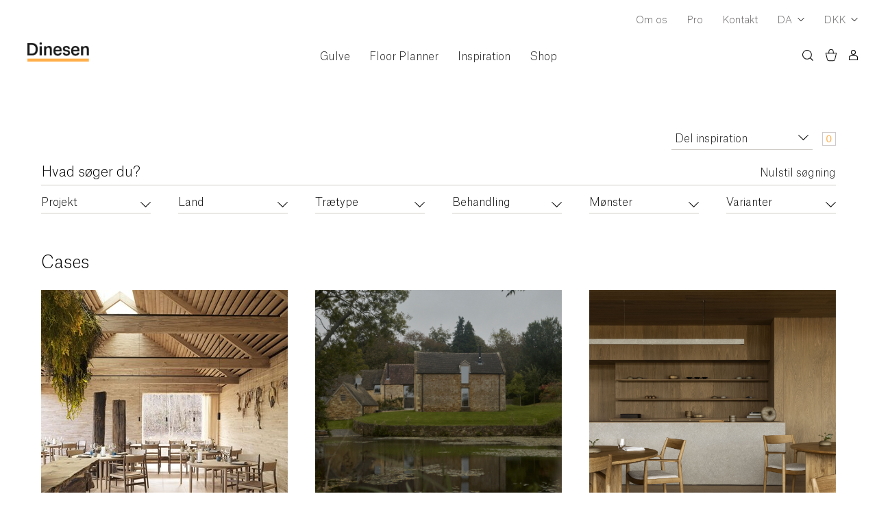

--- FILE ---
content_type: text/html; charset=utf-8
request_url: https://dinesen-prod-v2.azurewebsites.net/da/inspiration/?page=3
body_size: 21384
content:



<!DOCTYPE html>
<html prefix="og: http://ogp.me/ns#" lang="da">
<head>
    

<script>
    function getCookie(name) {
        var value = "; " + document.cookie;
        var parts = value.split("; " + name + "=");
        if (parts.length == 2) return parts.pop().split(";").shift();
    }

    var cookie = getCookie("CookieInformationConsent")

    var json = cookie && decodeURIComponent(cookie);

    var cookieInformation = json && JSON.parse(json);
    var cookieInformationConsentInitials = {};

    if (cookieInformation != null && cookieInformation.consents_approved != null) {
        cookieInformationConsentInitials = {
            consentForNecessary : cookieInformation.consents_approved.indexOf("cookie_cat_necessary") > -1,
            consentForFunctional : cookieInformation.consents_approved.indexOf("cookie_cat_functional") > -1,
            consentForStatistic: cookieInformation.consents_approved.indexOf("cookie_cat_statistic") > -1,
            consentForMarketing : cookieInformation.consents_approved.indexOf("cookie_cat_marketing") > -1,
            consentForUnclassified : cookieInformation.consents_approved.indexOf("cookie_cat_unclassified") > -1
        }
    }

    window.addEventListener('CookieInformationConsentGiven', function (event) {
        var cookie = getCookie("CookieInformationConsent")

        var json = cookie && decodeURIComponent(cookie);

        var cookieInformationConsent = json && JSON.parse(json);
        if (cookieInformationConsent) {

            // react to change of statistic consent.
            if (cookieInformationConsentInitials.consentForStatistic) {
                if (cookieInformationConsent.consents_denied) {
                    if (cookieInformationConsent.consents_denied.indexOf('cookie_cat_statistic') > -1) {
                        window.location.reload();
                    }
                }
            }
            else {
                if (cookieInformationConsent.consents_approved) {
                    if (cookieInformationConsent.consents_approved.indexOf('cookie_cat_statistic') > -1) {
                        window.location.reload();
                    }
                }
            }
        }

    }, false);

    window.dataLayer = window.dataLayer || [];
    function gtag() { dataLayer.push(arguments); }
    gtag('js', new Date());
    gtag('config', 'UA-39338418-4', { 'anonymize_ip': true });

    var statisticsAccepted = cookieInformationConsentInitials && cookieInformationConsentInitials.consentForStatistic;

    if (statisticsAccepted) {
        var gs = document.createElement('script');
        gs.type = "text/javascript"
        gs.async = "true";
        gs.src = "https://www.googletagmanager.com/gtag/js?id=UA-39338418-4";
        var firstScript = document.getElementsByTagName('script')[0];
        firstScript.parentNode.insertBefore(gs, firstScript);

        (function(w, d, s, l, i) {
            w[l] = w[l] || [];
            w[l].push({
                'gtm.start':
                    new Date().getTime(),
                event: 'gtm.js'
            });
            var f = d.getElementsByTagName(s)[0],
                j = d.createElement(s),
                dl = l != 'dataLayer' ? '&l=' + l : '';
            j.async = true;
            j.src =
                'https://www.googletagmanager.com/gtm.js?id=' + i + dl;
            f.parentNode.insertBefore(j, f);
        })(window, document, 'script', 'dataLayer', 'GTM-57QTJV9'); // GTM - 57QTJV9
    }

    !function (f, b, e, v, n, t, s) {
        if (f.fbq) return;
        n = f.fbq = function () {
            n.callMethod ?
            n.callMethod.apply(n, arguments) : n.queue.push(arguments)
        };
        if (!f._fbq) f._fbq = n;
        n.push = n;
        n.loaded = !0;
        n.version = '2.0';
        n.queue = []; t = b.createElement(e); t.async = !0;
        t.src = v; s = b.getElementsByTagName(e)[0];
        s.parentNode.insertBefore(t, s)
    }(window, document, 'script',
        'https://connect.facebook.net/en_US/fbevents.js');
    
    fbq('consent', statisticsAccepted ? 'grant' : 'revoke');
    fbq('init', '808582979506508');
    fbq('track', 'PageView');


</script>


    <meta charset="utf-8">
    <meta name="viewport" content="width=device-width, initial-scale=1.0, user-scalable=0">
    <title>Cases</title>
    <!--[if IE]><link rel="shortcut icon" href="/favicon.ico"><![endif]-->
    <link rel="icon" href="/favicon.ico">
    <meta name="description" content="">
    <meta name="keywords" content="">
        <meta name="robots" content="noindex, nofollow">
            <meta property="og:title" content="Cases" />
        <meta property="og:description" content="" />
        <meta property="og:type" content="website" />
        <meta property="og:url" content="https://dinesen-prod-v2.azurewebsites.net/da/inspiration/" />
        <meta property="og:image" content="" />

    <link href="/bundles/app.css?v=ca4qRVbzRLCjfsDS9hLW2KFcxN5Ba-92ofvunzBmkE01" rel="stylesheet"/>

    <link href="/bundles/preloader.css?v=" rel="stylesheet"/>


    <script src="/scripts/lazysizes.min.js" async=""></script>
</head>
<body>
    
<script id="CookieConsent" type="text/javascript" src="https://policy.app.cookieinformation.com/uc.js" data-culture="DA" data-gcm-version="2.0" defer></script>



<header class="header">
    <input type="hidden" name="currencyDropdownRequest" value="{&quot;useAjax&quot;:false,&quot;pageId&quot;:9137,&quot;showLabel&quot;:false,&quot;refreshUrl&quot;:&quot;/da/inspiration/?page=3&quot;}"/>
    <div class="grid-x">

        
        <div class="cell">
            <nav class="nav--desktop">
                <ul class="nav__wrapper utillinks">
                        <li class="nav__item">
                            <a href='/da/om-os/' target='' class='nav__link'>Om os</a>
                        </li>
                        <li class="nav__item">
                            <a href='/da/professionelle/' target='' class='nav__link'>Pro</a>
                        </li>
                        <li class="nav__item">
                            <a href='/da/kontakt/' target='' class='nav__link'>Kontakt</a>
                        </li>
                    <li class="nav__item">
                        <div class="nav__link">





<div class="custom-dropdown hidden-desktop">
    <select class="select--inline" name="languageOptions" onchange="window.location = $(this).val();">
            <option value="DA" selected="selected">DA</option>
            <option value="/de/inspiration/">DE</option>
            <option value="/en/inspiration/">EN</option>
            <option value="/no/inspiration/">NO</option>
            <option value="/se/inspiration/">SE</option>
    </select>
</div>
<div class="custom-dropdown hidden-mobile">
    <a class="custom-dropdown__link" href="#" onclick="return false;">
        <span>DA</span>
        <span class="icon icon__arrow" aria-label="Dropdown icon"></span>
    </a>
    <ul class="custom-dropdown__choices">
            <li>
                <a class="custom-dropdown__choices-link" href="DA" onclick="if($(&#39;select[name=languageOptions]&#39;).val() == &#39;DA&#39;) {return false;} $(&#39;select[name=languageOptions]&#39;).val(&#39;DA&#39;); $(&#39;select[name=languageOptions]&#39;).trigger(&#39;change&#39;); return false;">DA</a>
            </li>
            <li>
                <a class="custom-dropdown__choices-link" href="/de/inspiration/" onclick="if($(&#39;select[name=languageOptions]&#39;).val() == &#39;/de/inspiration/&#39;) {return false;} $(&#39;select[name=languageOptions]&#39;).val(&#39;/de/inspiration/&#39;); $(&#39;select[name=languageOptions]&#39;).trigger(&#39;change&#39;); return false;">DE</a>
            </li>
            <li>
                <a class="custom-dropdown__choices-link" href="/en/inspiration/" onclick="if($(&#39;select[name=languageOptions]&#39;).val() == &#39;/en/inspiration/&#39;) {return false;} $(&#39;select[name=languageOptions]&#39;).val(&#39;/en/inspiration/&#39;); $(&#39;select[name=languageOptions]&#39;).trigger(&#39;change&#39;); return false;">EN</a>
            </li>
            <li>
                <a class="custom-dropdown__choices-link" href="/no/inspiration/" onclick="if($(&#39;select[name=languageOptions]&#39;).val() == &#39;/no/inspiration/&#39;) {return false;} $(&#39;select[name=languageOptions]&#39;).val(&#39;/no/inspiration/&#39;); $(&#39;select[name=languageOptions]&#39;).trigger(&#39;change&#39;); return false;">NO</a>
            </li>
            <li>
                <a class="custom-dropdown__choices-link" href="/se/inspiration/" onclick="if($(&#39;select[name=languageOptions]&#39;).val() == &#39;/se/inspiration/&#39;) {return false;} $(&#39;select[name=languageOptions]&#39;).val(&#39;/se/inspiration/&#39;); $(&#39;select[name=languageOptions]&#39;).trigger(&#39;change&#39;); return false;">SE</a>
            </li>
    </ul>
</div>


</div>
                    </li>
                    <li class="nav__item">
                        <div class="nav__link" data-currency-dropdown></div>
                    </li>
                </ul>
            </nav>
        </div>

        
        <div class="cell medium-2">
                <a href="/da/" class="header__logo-link">
        
<picture class="lazyload">
<source data-srcset = "
https://dinesen-prod-v2.azurewebsites.net/media/1154/dinesen_logo_rgb_72dpi_extra.png 2x,
https://dinesen-prod-v2.azurewebsites.net/media/1154/dinesen_logo_rgb_72dpi_extra.png?mode=max&width=850 1x
"/>
<img class="lazyload header__logo" 
src="[data-uri]"
data-src="https://dinesen-prod-v2.azurewebsites.net/media/1154/dinesen_logo_rgb_72dpi_extra.png?mode=max&width=850"
alt="Dinesen"></picture>
    </a>

            <div class="hidden-desktop m-nav__top">
                <button class="m-nav__trigger">Menu</button>
                <div class="m-nav__buttons">
                            <a href="/da/search/" class="js-header-search" title="Search...">
            <span class="icon icon__search" aria-label="Search icon"></span>
        </a>

                            <a href="/da/basket/" class="js-cart-overlay" title="Basket">
            <span class="icon icon__basket" aria-hidden="true"></span>
            <span class="basket-counter">
                
            </span>
        </a>

                                <a href="#" class="js-login-overlay">
                <span class="icon icon__user" aria-hidden="true"></span>
            </a>

                </div>
            </div>
        </div>
        
        <div class="cell medium-8">

            
            <nav class="nav--desktop">                
                <ul class="nav__wrapper centered">
                        <li class="nav__item dropdown">
                            <a href='/da/produkter/' target='' class='nav__link'>Gulve</a>
                                <ul class="dropdown__list">
                                            <li>
                                                <a href='/da/produkter/plankegulve/' target='' class='dropdown__link'>Massive Plankegulve</a>
                                            </li>
                                            <li>
                                                <a href='/da/produkter/lamelopbyggede-plankegulve/' target='' class='dropdown__link'>Lamelopbyggede Plankegulve</a>
                                            </li>
                                            <li>
                                                <a href='/da/produkter/moenstergulve/' target='' class='dropdown__link'>Mønstergulve</a>
                                            </li>
                                            <li>
                                                <a href='/da/stockcollection/' target='' class='dropdown__link'>Stock Collection</a>
                                            </li>
                                            <li>
                                                <a href='/da/textures/' target='' class='dropdown__link'>Teksturer</a>
                                            </li>
                                            <li>
                                                <a href='/da/prislister-formular/' target='' class='dropdown__link'>Prislister</a>
                                            </li>
                                </ul>
                        </li>
                        <li class="nav__item ">
                            <a href='/da/floor-planner/' target='' class='nav__link'>Floor Planner</a>
                        </li>
                        <li class="nav__item dropdown">
                            <a href='/da/cases/' target='' class='nav__link'>Inspiration</a>
                                <ul class="dropdown__list">
                                            <li>
                                                <a href='/da/inspiration/' target='' class='dropdown__link'>Cases</a>
                                            </li>
                                            <li>
                                                <a href='/da/the-journal/' target='' class='dropdown__link'>The Journal</a>
                                            </li>
                                            <li>
                                                <a href='/en/pawson/' target='_blank' class='dropdown__link'>Pawson x Dinesen</a>
                                            </li>
                                </ul>
                        </li>
                        <li class="nav__item dropdown">
                            <a href='/da/shop/' target='' class='nav__link'>Shop</a>
                                <ul class="dropdown__list">
                                            <li>
                                                <a href='/da/shop/plejeprodukter/' target='' class='dropdown__link'>Pleje & tilbehør</a>
                                            </li>
                                            <li>
                                                <a href='/da/shop/proever/' target='' class='dropdown__link'>Prøver</a>
                                            </li>
                                            <li>
                                                <a href='/da/shop/dinesen-collection/' target='' class='dropdown__link'>Dinesen Collection</a>
                                            </li>
                                </ul>
                        </li>
                </ul>
            </nav>

            
            <div class="mobile-header">
                <nav class="nav--mobile">
                    <ul class="m-nav__wrapper">
                            <li>
                                <a href='/da/produkter/' target='' class='m-nav__link m-nav__level-1'>Gulve</a>

                                    <ul class="m-nav__dropdown hidden">
                                                <li>
                                                    <a href='/da/produkter/plankegulve/' target='' class='m-nav__link'>Massive Plankegulve</a>
                                                </li>
                                                <li>
                                                    <a href='/da/produkter/lamelopbyggede-plankegulve/' target='' class='m-nav__link'>Lamelopbyggede Plankegulve</a>
                                                </li>
                                                <li>
                                                    <a href='/da/produkter/moenstergulve/' target='' class='m-nav__link'>Mønstergulve</a>
                                                </li>
                                                <li>
                                                    <a href='/da/stockcollection/' target='' class='m-nav__link'>Stock Collection</a>
                                                </li>
                                                <li>
                                                    <a href='/da/textures/' target='' class='m-nav__link'>Teksturer</a>
                                                </li>
                                                <li>
                                                    <a href='/da/prislister-formular/' target='' class='m-nav__link'>Prislister</a>
                                                </li>
                                    </ul>
                            </li>
                            <li>
                                <a href='/da/floor-planner/' target='' class='m-nav__link'>Floor Planner</a>

                            </li>
                            <li>
                                <a href='/da/cases/' target='' class='m-nav__link m-nav__level-1'>Inspiration</a>

                                    <ul class="m-nav__dropdown hidden">
                                                <li>
                                                    <a href='/da/inspiration/' target='' class='m-nav__link'>Cases</a>
                                                </li>
                                                <li>
                                                    <a href='/da/the-journal/' target='' class='m-nav__link'>The Journal</a>
                                                </li>
                                                <li>
                                                    <a href='/en/pawson/' target='_blank' class='m-nav__link'>Pawson x Dinesen</a>
                                                </li>
                                    </ul>
                            </li>
                            <li>
                                <a href='/da/shop/' target='' class='m-nav__link m-nav__level-1'>Shop</a>

                                    <ul class="m-nav__dropdown hidden">
                                                <li>
                                                    <a href='/da/shop/plejeprodukter/' target='' class='m-nav__link'>Pleje & tilbehør</a>
                                                </li>
                                                <li>
                                                    <a href='/da/shop/proever/' target='' class='m-nav__link'>Prøver</a>
                                                </li>
                                                <li>
                                                    <a href='/da/shop/dinesen-collection/' target='' class='m-nav__link'>Dinesen Collection</a>
                                                </li>
                                    </ul>
                            </li>

                        
                        <li class="secondary-link">





<div class="custom-dropdown hidden-desktop">
    <select class="select--inline" name="languageOptions" onchange="window.location = $(this).val();">
            <option value="DA" selected="selected">DA</option>
            <option value="/de/inspiration/">DE</option>
            <option value="/en/inspiration/">EN</option>
            <option value="/no/inspiration/">NO</option>
            <option value="/se/inspiration/">SE</option>
    </select>
</div>
<div class="custom-dropdown hidden-mobile">
    <a class="custom-dropdown__link" href="#" onclick="return false;">
        <span>DA</span>
        <span class="icon icon__arrow" aria-label="Dropdown icon"></span>
    </a>
    <ul class="custom-dropdown__choices">
            <li>
                <a class="custom-dropdown__choices-link" href="DA" onclick="if($(&#39;select[name=languageOptions]&#39;).val() == &#39;DA&#39;) {return false;} $(&#39;select[name=languageOptions]&#39;).val(&#39;DA&#39;); $(&#39;select[name=languageOptions]&#39;).trigger(&#39;change&#39;); return false;">DA</a>
            </li>
            <li>
                <a class="custom-dropdown__choices-link" href="/de/inspiration/" onclick="if($(&#39;select[name=languageOptions]&#39;).val() == &#39;/de/inspiration/&#39;) {return false;} $(&#39;select[name=languageOptions]&#39;).val(&#39;/de/inspiration/&#39;); $(&#39;select[name=languageOptions]&#39;).trigger(&#39;change&#39;); return false;">DE</a>
            </li>
            <li>
                <a class="custom-dropdown__choices-link" href="/en/inspiration/" onclick="if($(&#39;select[name=languageOptions]&#39;).val() == &#39;/en/inspiration/&#39;) {return false;} $(&#39;select[name=languageOptions]&#39;).val(&#39;/en/inspiration/&#39;); $(&#39;select[name=languageOptions]&#39;).trigger(&#39;change&#39;); return false;">EN</a>
            </li>
            <li>
                <a class="custom-dropdown__choices-link" href="/no/inspiration/" onclick="if($(&#39;select[name=languageOptions]&#39;).val() == &#39;/no/inspiration/&#39;) {return false;} $(&#39;select[name=languageOptions]&#39;).val(&#39;/no/inspiration/&#39;); $(&#39;select[name=languageOptions]&#39;).trigger(&#39;change&#39;); return false;">NO</a>
            </li>
            <li>
                <a class="custom-dropdown__choices-link" href="/se/inspiration/" onclick="if($(&#39;select[name=languageOptions]&#39;).val() == &#39;/se/inspiration/&#39;) {return false;} $(&#39;select[name=languageOptions]&#39;).val(&#39;/se/inspiration/&#39;); $(&#39;select[name=languageOptions]&#39;).trigger(&#39;change&#39;); return false;">SE</a>
            </li>
    </ul>
</div>


</li>
                        <li class="secondary-link" data-currency-dropdown></li>

                            <li class="secondary-link">
                                <a href='/da/om-os/' target='' class='m-nav__link'>Om os</a>
                            </li>
                            <li class="secondary-link">
                                <a href='/da/professionelle/' target='' class='m-nav__link'>Pro</a>
                            </li>
                            <li class="secondary-link">
                                <a href='/da/kontakt/' target='' class='m-nav__link'>Kontakt</a>
                            </li>
                    </ul>
                </nav>
            </div>
        </div>

        
        <div class="cell medium-2">
            <nav class="nav--desktop">
                <ul class="nav__wrapper">
                    <li class="nav__btn">        <a href="/da/search/" class="js-header-search" title="Search...">
            <span class="icon icon__search" aria-label="Search icon"></span>
        </a>
</li>
                    <li class="nav__btn">        <a href="/da/basket/" class="js-cart-overlay" title="Basket">
            <span class="icon icon__basket" aria-hidden="true"></span>
            <span class="basket-counter">
                
            </span>
        </a>
</li>
                    <li class="nav__btn">            <a href="#" class="js-login-overlay">
                <span class="icon icon__user" aria-hidden="true"></span>
            </a>
</li>
                </ul>
            </nav>
        </div>
    </div>
</header>






    

<div class="js-case-universe-page">

        <div class="grid-container">
            <input type="hidden" id="case-universe-source-id" value="9137" />
            <input type="hidden" id="case-universe-page-url" value="/da/inspiration/" />
            <input type="hidden" id="case-universe-share-page-url" value="/da/inspiration/case-universe-share-page/" />
            <div class="grid-x grid-padding-x story-header">
                <div class="cell medium-7">
                    <h1></h1>
                    <h3></h3>
                </div>
                <div class="cell medium-5 medium-text-right">
                    


<div class="share-stories-dropdown">
    <select class="select--inline js-share-stories-dropdown">
        <option value="">Del inspiration</option>        
            <option value="1" class="js-share-stories-action">Send cases via formular</option>
            <option value="2" class="js-share-stories-action">Hent link til cases</option>
    </select>
    <span class="js-share-stories-count share-stories-count"></span>
</div>


                </div>
            </div>
        </div>
        <div class="case-universe-popup js-case-universe-no-result-popup">
            <div class="popup-overlay"></div>
            <div class="popup">
                Denne s&#248;gning giver ingen resultater.
            </div>
        </div>

<div class="case-universe-popup js-case-universe-link-copied-popup">
    <div class="popup-overlay"></div>
    <div class="popup">
        Link kopieret til udklipsholder
    </div>
</div>

<div class="case-universe-popup js-case-universe-link-will-be-copied-popup">
    <div class="popup-overlay"></div>
    <div class="popup">
        Klik hvor som helst for at kopiere linket
    </div>
</div>

<div class="casefilters-container">
    <div class="grid-container casefilters js-case-universe-filters">
        <div class="grid-x casefilters-head">
            <div class="cell small-6">
                <p>Hvad s&#248;ger du?</p>
            </div>
            <div class="cell small-6 medium-text-right">
                <a href="#" id="story-filter-reset">Nulstil s&#248;gning</a>
            </div>
        </div>
        <div class="grid-x grid-padding-x casefilters-body">

                <div class="cell large-2">
                    <div class="story-filter__expand-btn js-story-filter__expand-btn">Projekt</div>
                    <div class="casefilter js-casefilter" data-story-filter-attribute="storyAttributeProject">
                            <div class="checkbox">
                                <label>
                                    <input type="checkbox" value="45359" data-story-filter-attribute-value />
                                    <span>Restauranter</span>
                                </label>
                            </div>
                            <div class="checkbox">
                                <label>
                                    <input type="checkbox" value="45391" data-story-filter-attribute-value />
                                    <span>Boliger</span>
                                </label>
                            </div>
                            <div class="checkbox">
                                <label>
                                    <input type="checkbox" value="45377" data-story-filter-attribute-value />
                                    <span>Gallerier &amp; Museer</span>
                                </label>
                            </div>
                            <div class="checkbox">
                                <label>
                                    <input type="checkbox" value="45347" data-story-filter-attribute-value />
                                    <span>Erhverv</span>
                                </label>
                            </div>
                            <div class="checkbox">
                                <label>
                                    <input type="checkbox" value="45376" data-story-filter-attribute-value />
                                    <span>Retail</span>
                                </label>
                            </div>
                            <div class="checkbox">
                                <label>
                                    <input type="checkbox" value="45348" data-story-filter-attribute-value />
                                    <span>Restaurering</span>
                                </label>
                            </div>
                            <div class="checkbox">
                                <label>
                                    <input type="checkbox" value="45360" data-story-filter-attribute-value />
                                    <span>Showrooms</span>
                                </label>
                            </div>
                            <div class="checkbox">
                                <label>
                                    <input type="checkbox" value="45364" data-story-filter-attribute-value />
                                    <span>Hoteller</span>
                                </label>
                            </div>
                            <div class="checkbox">
                                <label>
                                    <input type="checkbox" value="45367" data-story-filter-attribute-value />
                                    <span>Slotte</span>
                                </label>
                            </div>

                    </div>
                </div>
                <div class="cell large-2">
                    <div class="story-filter__expand-btn js-story-filter__expand-btn">Land</div>
                    <div class="casefilter js-casefilter" data-story-filter-attribute="storyAttributeCountry">
                            <div class="checkbox">
                                <label>
                                    <input type="checkbox" value="45363" data-story-filter-attribute-value />
                                    <span>Danmark</span>
                                </label>
                            </div>
                            <div class="checkbox">
                                <label>
                                    <input type="checkbox" value="45369" data-story-filter-attribute-value />
                                    <span>England</span>
                                </label>
                            </div>
                            <div class="checkbox">
                                <label>
                                    <input type="checkbox" value="45352" data-story-filter-attribute-value />
                                    <span>Sverige</span>
                                </label>
                            </div>
                            <div class="checkbox">
                                <label>
                                    <input type="checkbox" value="45365" data-story-filter-attribute-value />
                                    <span>USA</span>
                                </label>
                            </div>
                            <div class="checkbox">
                                <label>
                                    <input type="checkbox" value="45362" data-story-filter-attribute-value />
                                    <span>Norge</span>
                                </label>
                            </div>
                            <div class="checkbox">
                                <label>
                                    <input type="checkbox" value="45366" data-story-filter-attribute-value />
                                    <span>Tyskland</span>
                                </label>
                            </div>
                            <div class="checkbox">
                                <label>
                                    <input type="checkbox" value="45590" data-story-filter-attribute-value />
                                    <span>Spanien</span>
                                </label>
                            </div>
                            <div class="checkbox">
                                <label>
                                    <input type="checkbox" value="46252" data-story-filter-attribute-value />
                                    <span>Israel</span>
                                </label>
                            </div>
                            <div class="checkbox">
                                <label>
                                    <input type="checkbox" value="45593" data-story-filter-attribute-value />
                                    <span>Portugal</span>
                                </label>
                            </div>
                            <div class="checkbox">
                                <label>
                                    <input type="checkbox" value="49051" data-story-filter-attribute-value />
                                    <span>Slovakiet</span>
                                </label>
                            </div>
                            <div class="checkbox">
                                <label>
                                    <input type="checkbox" value="45592" data-story-filter-attribute-value />
                                    <span>Frankrig</span>
                                </label>
                            </div>
                            <div class="checkbox">
                                <label>
                                    <input type="checkbox" value="45604" data-story-filter-attribute-value />
                                    <span>Taiwan</span>
                                </label>
                            </div>
                            <div class="checkbox">
                                <label>
                                    <input type="checkbox" value="45586" data-story-filter-attribute-value />
                                    <span>Australien</span>
                                </label>
                            </div>
                            <div class="checkbox">
                                <label>
                                    <input type="checkbox" value="45585" data-story-filter-attribute-value />
                                    <span>Kina</span>
                                </label>
                            </div>
                            <div class="checkbox">
                                <label>
                                    <input type="checkbox" value="45587" data-story-filter-attribute-value />
                                    <span>Schweiz</span>
                                </label>
                            </div>
                            <div class="checkbox">
                                <label>
                                    <input type="checkbox" value="45588" data-story-filter-attribute-value />
                                    <span>Belgien</span>
                                </label>
                            </div>
                            <div class="checkbox">
                                <label>
                                    <input type="checkbox" value="45589" data-story-filter-attribute-value />
                                    <span>Holland</span>
                                </label>
                            </div>
                            <div class="checkbox">
                                <label>
                                    <input type="checkbox" value="45591" data-story-filter-attribute-value />
                                    <span>&#216;strig</span>
                                </label>
                            </div>
                            <div class="checkbox">
                                <label>
                                    <input type="checkbox" value="45596" data-story-filter-attribute-value />
                                    <span>Japan</span>
                                </label>
                            </div>
                            <div class="checkbox">
                                <label>
                                    <input type="checkbox" value="45603" data-story-filter-attribute-value />
                                    <span>Venezuela</span>
                                </label>
                            </div>
                            <div class="checkbox">
                                <label>
                                    <input type="checkbox" value="45597" data-story-filter-attribute-value />
                                    <span>Rum&#230;nien</span>
                                </label>
                            </div>
                            <div class="checkbox">
                                <label>
                                    <input type="checkbox" value="45595" data-story-filter-attribute-value />
                                    <span>Finland</span>
                                </label>
                            </div>
                            <div class="checkbox">
                                <label>
                                    <input type="checkbox" value="45598" data-story-filter-attribute-value />
                                    <span>Canada</span>
                                </label>
                            </div>
                            <div class="checkbox">
                                <label>
                                    <input type="checkbox" value="45594" data-story-filter-attribute-value />
                                    <span>Scotland</span>
                                </label>
                            </div>
                            <div class="checkbox">
                                <label>
                                    <input type="checkbox" value="45599" data-story-filter-attribute-value />
                                    <span>Syd Korea</span>
                                </label>
                            </div>
                            <div class="checkbox">
                                <label>
                                    <input type="checkbox" value="45602" data-story-filter-attribute-value />
                                    <span>Indonesien</span>
                                </label>
                            </div>
                            <div class="checkbox">
                                <label>
                                    <input type="checkbox" value="45601" data-story-filter-attribute-value />
                                    <span>Tyrkiet</span>
                                </label>
                            </div>
                            <div class="checkbox">
                                <label>
                                    <input type="checkbox" value="45600" data-story-filter-attribute-value />
                                    <span>Rusland</span>
                                </label>
                            </div>

                    </div>
                </div>
                <div class="cell large-2">
                    <div class="story-filter__expand-btn js-story-filter__expand-btn">Tr&#230;type</div>
                    <div class="casefilter js-casefilter" data-story-filter-attribute="storyAttributeWoodType">
                            <div class="checkbox">
                                <label>
                                    <input type="checkbox" value="45358" data-story-filter-attribute-value />
                                    <span>Douglas</span>
                                </label>
                            </div>
                            <div class="checkbox">
                                <label>
                                    <input type="checkbox" value="45351" data-story-filter-attribute-value />
                                    <span>Eg</span>
                                </label>
                            </div>
                            <div class="checkbox">
                                <label>
                                    <input type="checkbox" value="45373" data-story-filter-attribute-value />
                                    <span>Ask</span>
                                </label>
                            </div>
                            <div class="checkbox">
                                <label>
                                    <input type="checkbox" value="45372" data-story-filter-attribute-value />
                                    <span>Fyr</span>
                                </label>
                            </div>

                    </div>
                </div>
                <div class="cell large-2">
                    <div class="story-filter__expand-btn js-story-filter__expand-btn">Behandling</div>
                    <div class="casefilter js-casefilter" data-story-filter-attribute="storyAttributeFinishing">
                            <div class="checkbox">
                                <label>
                                    <input type="checkbox" value="45368" data-story-filter-attribute-value />
                                    <span>Dinesen Lys Olie</span>
                                </label>
                            </div>
                            <div class="checkbox">
                                <label>
                                    <input type="checkbox" value="45361" data-story-filter-attribute-value />
                                    <span>Dinesen Natur Olie</span>
                                </label>
                            </div>
                            <div class="checkbox">
                                <label>
                                    <input type="checkbox" value="53035" data-story-filter-attribute-value />
                                    <span>Lud og Hvid S&#230;be</span>
                                </label>
                            </div>
                            <div class="checkbox">
                                <label>
                                    <input type="checkbox" value="45374" data-story-filter-attribute-value />
                                    <span>Dinesen Hvid Olie</span>
                                </label>
                            </div>
                            <div class="checkbox">
                                <label>
                                    <input type="checkbox" value="45370" data-story-filter-attribute-value />
                                    <span>Dinesen Invisible Olie</span>
                                </label>
                            </div>
                            <div class="checkbox">
                                <label>
                                    <input type="checkbox" value="45388" data-story-filter-attribute-value />
                                    <span>Dinesen Lud</span>
                                </label>
                            </div>
                            <div class="checkbox">
                                <label>
                                    <input type="checkbox" value="45357" data-story-filter-attribute-value />
                                    <span>Farvede Olier</span>
                                </label>
                            </div>

                    </div>
                </div>
                <div class="cell large-2">
                    <div class="story-filter__expand-btn js-story-filter__expand-btn">M&#248;nster</div>
                    <div class="casefilter js-casefilter" data-story-filter-attribute="storyAttributePattern">
                            <div class="checkbox">
                                <label>
                                    <input type="checkbox" value="47519" data-story-filter-attribute-value />
                                    <span>Hele l&#230;ngder</span>
                                </label>
                            </div>
                            <div class="checkbox">
                                <label>
                                    <input type="checkbox" value="47512" data-story-filter-attribute-value />
                                    <span>Faldende L&#230;ngder</span>
                                </label>
                            </div>
                            <div class="checkbox">
                                <label>
                                    <input type="checkbox" value="47511" data-story-filter-attribute-value />
                                    <span>Curated Widths</span>
                                </label>
                            </div>
                            <div class="checkbox">
                                <label>
                                    <input type="checkbox" value="53034" data-story-filter-attribute-value />
                                    <span>Layers</span>
                                </label>
                            </div>
                            <div class="checkbox">
                                <label>
                                    <input type="checkbox" value="45389" data-story-filter-attribute-value />
                                    <span>Planker</span>
                                </label>
                            </div>
                            <div class="checkbox">
                                <label>
                                    <input type="checkbox" value="45358" data-story-filter-attribute-value />
                                    <span>Douglas</span>
                                </label>
                            </div>
                            <div class="checkbox">
                                <label>
                                    <input type="checkbox" value="45349" data-story-filter-attribute-value />
                                    <span>Squares</span>
                                </label>
                            </div>
                            <div class="checkbox">
                                <label>
                                    <input type="checkbox" value="45350" data-story-filter-attribute-value />
                                    <span>Mosaik</span>
                                </label>
                            </div>
                            <div class="checkbox">
                                <label>
                                    <input type="checkbox" value="45356" data-story-filter-attribute-value />
                                    <span>Sildeben</span>
                                </label>
                            </div>
                            <div class="checkbox">
                                <label>
                                    <input type="checkbox" value="45375" data-story-filter-attribute-value />
                                    <span>Bond</span>
                                </label>
                            </div>

                    </div>
                </div>
                <div class="cell large-2">
                    <div class="story-filter__expand-btn js-story-filter__expand-btn">Varianter</div>
                    <div class="casefilter js-casefilter" data-story-filter-attribute="storyAttributeDimensions">
                            <div class="checkbox">
                                <label>
                                    <input type="checkbox" value="49428" data-story-filter-attribute-value />
                                    <span>HeartOak</span>
                                </label>
                            </div>
                            <div class="checkbox">
                                <label>
                                    <input type="checkbox" value="45371" data-story-filter-attribute-value />
                                    <span>Classic</span>
                                </label>
                            </div>
                            <div class="checkbox">
                                <label>
                                    <input type="checkbox" value="48813" data-story-filter-attribute-value />
                                    <span>Natur</span>
                                </label>
                            </div>
                            <div class="checkbox">
                                <label>
                                    <input type="checkbox" value="49119" data-story-filter-attribute-value />
                                    <span>Classic/Natur</span>
                                </label>
                            </div>

                    </div>
                </div>
        </div>
    </div>


    

    <div class="grid-container js-case-universe-selected-filters">
        <div class="hidden js-story-filter-selected-attribute-value-template">
            <div>
                <a href="#">x</a>
                <span></span>
            </div>
        </div>

        <div class="grid-x selectedfilters js-case-universe-selected-filters-inner hidden">
                <div class="cell medium-2" data-story-filter-selected-attribute="storyAttributeProject">
                    
                </div>
                <div class="cell medium-2" data-story-filter-selected-attribute="storyAttributeCountry">
                    
                </div>
                <div class="cell medium-2" data-story-filter-selected-attribute="storyAttributeWoodType">
                    
                </div>
                <div class="cell medium-2" data-story-filter-selected-attribute="storyAttributeFinishing">
                    
                </div>
                <div class="cell medium-2" data-story-filter-selected-attribute="storyAttributePattern">
                    
                </div>
                <div class="cell medium-2" data-story-filter-selected-attribute="storyAttributeDimensions">
                    
                </div>
        </div>
    </div>
</div>

<div class="js-stories-sections">

        <div class="story-intro" data-stories-section-id="45355">
            <div class="grid-container">
                <div class="grid-x grid-padding-x">
                    <div class="cell">
                        <h2>Cases</h2>
                    </div>



<div class="cell small-12 medium-4 js-story-list-item">
    <figure class="story-intro__item">        
        <a href="/da/inspiration/noma-20/" class="image-hover" data-url="/da/inspiration/noma-20/" target="_blank">
            <div class="image-hover__wrapper">
                
<picture class="lazyload">
<source data-srcset = "
https://dinesen-prod-v2.azurewebsites.net/media/1743/wide-oak-planks-heartoak_noma_main-dining_big-builds_dinesen.jpg?anchor=center&mode=crop&width=720&height=720 2x,
https://dinesen-prod-v2.azurewebsites.net/media/1743/wide-oak-planks-heartoak_noma_main-dining_big-builds_dinesen.jpg?anchor=center&mode=crop&width=360&height=360 1x
"/>
<img class="lazyload image-hover__img" 
src="[data-uri]"
data-src="https://dinesen-prod-v2.azurewebsites.net/media/1743/wide-oak-planks-heartoak_noma_main-dining_big-builds_dinesen.jpg?anchor=center&mode=crop&width=360&height=360"
alt="wide-oak-planks-heartoak_noma_main-dining_big-builds_dinesen.jpg"></picture>
            </div>
            
            <div class="story-share-container">
                <div class="story-share">
                    <label for="model_17856">Del</label>
                    <input type="checkbox" class="js-story-share-checkbox" id="model_17856" value="17856" />
                </div>
            </div>
            
                <div class="open-for-visitors-container">
                    <div class="open-for-visitors">&#197;ben for bes&#248;g</div>
                </div>
            <figcaption class="story-intro__caption image-hover__text">
                <p>noma 2.0</p>
                <p class="text--small">Danmark<br/>Douglas</p>
            </figcaption>
        </a>
    </figure>
</div>




<div class="cell small-12 medium-4 js-story-list-item">
    <figure class="story-intro__item">        
        <a href="/da/inspiration/home-farm/" class="image-hover" data-url="/da/inspiration/home-farm/" target="_blank">
            <div class="image-hover__wrapper">
                
<picture class="lazyload">
<source data-srcset = "
https://dinesen-prod-v2.azurewebsites.net/media/9384/elm-f30x125-200-1-3-m-home-farm-uk-john-pawson-photographer-claus-troelsgaard-05-pr.jpg?anchor=center&mode=crop&width=720&height=720 2x,
https://dinesen-prod-v2.azurewebsites.net/media/9384/elm-f30x125-200-1-3-m-home-farm-uk-john-pawson-photographer-claus-troelsgaard-05-pr.jpg?anchor=center&mode=crop&width=360&height=360 1x
"/>
<img class="lazyload image-hover__img" 
src="[data-uri]"
data-src="https://dinesen-prod-v2.azurewebsites.net/media/9384/elm-f30x125-200-1-3-m-home-farm-uk-john-pawson-photographer-claus-troelsgaard-05-pr.jpg?anchor=center&mode=crop&width=360&height=360"
alt="Elm - F30x125-200 - 1-3 m - Home Farm - UK - John Pawson - Photographer Claus Troelsgaard - 05 - PR.jpg"></picture>
            </div>
            
            <div class="story-share-container">
                <div class="story-share">
                    <label for="model_58345">Del</label>
                    <input type="checkbox" class="js-story-share-checkbox" id="model_58345" value="58345" />
                </div>
            </div>
            
            <figcaption class="story-intro__caption image-hover__text">
                <p>Home Farm</p>
                <p class="text--small">England</p>
            </figcaption>
        </a>
    </figure>
</div>




<div class="cell small-12 medium-4 js-story-list-item">
    <figure class="story-intro__item">        
        <a href="/da/inspiration/restaurant-aeng/" class="image-hover" data-url="/da/inspiration/restaurant-aeng/" target="_blank">
            <div class="image-hover__wrapper">
                
<picture class="lazyload">
<source data-srcset = "
https://dinesen-prod-v2.azurewebsites.net/media/6904/layers-oak-19x300-a-ng_dinesen_photographer_jonas_bjerre-poulsen_18-min-kopi.jpg?anchor=center&mode=crop&width=720&height=720 2x,
https://dinesen-prod-v2.azurewebsites.net/media/6904/layers-oak-19x300-a-ng_dinesen_photographer_jonas_bjerre-poulsen_18-min-kopi.jpg?anchor=center&mode=crop&width=360&height=360 1x
"/>
<img class="lazyload image-hover__img" 
src="[data-uri]"
data-src="https://dinesen-prod-v2.azurewebsites.net/media/6904/layers-oak-19x300-a-ng_dinesen_photographer_jonas_bjerre-poulsen_18-min-kopi.jpg?anchor=center&mode=crop&width=360&height=360"
alt="Layers Oak - 19x300 - ÄNG_dinesen_photographer_Jonas_Bjerre-Poulsen_18-min-kopi.jpg"></picture>
            </div>
            
            <div class="story-share-container">
                <div class="story-share">
                    <label for="model_47606">Del</label>
                    <input type="checkbox" class="js-story-share-checkbox" id="model_47606" value="47606" />
                </div>
            </div>
            
                <div class="open-for-visitors-container">
                    <div class="open-for-visitors">&#197;ben for bes&#248;g</div>
                </div>
            <figcaption class="story-intro__caption image-hover__text">
                <p>Restaurant &#196;NG </p>
                <p class="text--small">Sverige<br/>Eg</p>
            </figcaption>
        </a>
    </figure>
</div>




<div class="cell small-12 medium-4 js-story-list-item">
    <figure class="story-intro__item">        
        <a href="/da/inspiration/gramercy-townhouse/" class="image-hover" data-url="/da/inspiration/gramercy-townhouse/" target="_blank">
            <div class="image-hover__wrapper">
                
<picture class="lazyload">
<source data-srcset = "
https://dinesen-prod-v2.azurewebsites.net/media/8786/heartoak-_-30x400-450-500-mm-_-5_8-m-_-no-_-gramercy-park-townhouse-_-usa-_-o_neill-rose-architects-_-photo-andrian-gaut-_-pr-_-expires-2026-_-10.jpg?anchor=center&mode=crop&width=720&height=720 2x,
https://dinesen-prod-v2.azurewebsites.net/media/8786/heartoak-_-30x400-450-500-mm-_-5_8-m-_-no-_-gramercy-park-townhouse-_-usa-_-o_neill-rose-architects-_-photo-andrian-gaut-_-pr-_-expires-2026-_-10.jpg?anchor=center&mode=crop&width=360&height=360 1x
"/>
<img class="lazyload image-hover__img" 
src="[data-uri]"
data-src="https://dinesen-prod-v2.azurewebsites.net/media/8786/heartoak-_-30x400-450-500-mm-_-5_8-m-_-no-_-gramercy-park-townhouse-_-usa-_-o_neill-rose-architects-_-photo-andrian-gaut-_-pr-_-expires-2026-_-10.jpg?anchor=center&mode=crop&width=360&height=360"
alt="HeartOak _ 30x400-450-500 mm _ 5_8 m _ NO _ Gramercy Park Townhouse _ USA _ O_Neill Rose Architects _ Photo Andrian Gaut _ PR _ Expires 2026 _ 10.jpg"></picture>
            </div>
            
            <div class="story-share-container">
                <div class="story-share">
                    <label for="model_55093">Del</label>
                    <input type="checkbox" class="js-story-share-checkbox" id="model_55093" value="55093" />
                </div>
            </div>
            
            <figcaption class="story-intro__caption image-hover__text">
                <p>Gramercy Townhouse</p>
                <p class="text--small">USA<br/>Eg</p>
            </figcaption>
        </a>
    </figure>
</div>




<div class="cell small-12 medium-4 js-story-list-item">
    <figure class="story-intro__item">        
        <a href="/da/inspiration/villa-husvikveien/" class="image-hover" data-url="/da/inspiration/villa-husvikveien/" target="_blank">
            <div class="image-hover__wrapper">
                
<picture class="lazyload">
<source data-srcset = "
https://dinesen-prod-v2.azurewebsites.net/media/9521/douglas-natural-28x300-2-5-m-lws-villa-husvikveien-no-skapa-photo-einar-aslaksen-not-pr-1.jpeg?anchor=center&mode=crop&width=720&height=720 2x,
https://dinesen-prod-v2.azurewebsites.net/media/9521/douglas-natural-28x300-2-5-m-lws-villa-husvikveien-no-skapa-photo-einar-aslaksen-not-pr-1.jpeg?anchor=center&mode=crop&width=360&height=360 1x
"/>
<img class="lazyload image-hover__img" 
src="[data-uri]"
data-src="https://dinesen-prod-v2.azurewebsites.net/media/9521/douglas-natural-28x300-2-5-m-lws-villa-husvikveien-no-skapa-photo-einar-aslaksen-not-pr-1.jpeg?anchor=center&mode=crop&width=360&height=360"
alt="Douglas Natural - 28x300 - 2-5 m - LWS - Villa Husvikveien - NO - Skapa - Photo Einar Aslaksen - NOT PR -1.jpeg"></picture>
            </div>
            
            <div class="story-share-container">
                <div class="story-share">
                    <label for="model_59275">Del</label>
                    <input type="checkbox" class="js-story-share-checkbox" id="model_59275" value="59275" />
                </div>
            </div>
            
            <figcaption class="story-intro__caption image-hover__text">
                <p>Villa Husvikveien</p>
                <p class="text--small">Norge<br/>Douglas</p>
            </figcaption>
        </a>
    </figure>
</div>




<div class="cell small-12 medium-4 js-story-list-item">
    <figure class="story-intro__item">        
        <a href="/da/inspiration/aj-villalejlighed/" class="image-hover" data-url="/da/inspiration/aj-villalejlighed/" target="_blank">
            <div class="image-hover__wrapper">
                
<picture class="lazyload">
<source data-srcset = "
https://dinesen-prod-v2.azurewebsites.net/media/8899/layers-oak-classic-_-f19x300-_-2-3-m-_-lo-_-aj-villalejlighed-_-dk-_-photo-claus-troelsgaard-_-3.jpg?anchor=center&mode=crop&width=720&height=720 2x,
https://dinesen-prod-v2.azurewebsites.net/media/8899/layers-oak-classic-_-f19x300-_-2-3-m-_-lo-_-aj-villalejlighed-_-dk-_-photo-claus-troelsgaard-_-3.jpg?anchor=center&mode=crop&width=360&height=360 1x
"/>
<img class="lazyload image-hover__img" 
src="[data-uri]"
data-src="https://dinesen-prod-v2.azurewebsites.net/media/8899/layers-oak-classic-_-f19x300-_-2-3-m-_-lo-_-aj-villalejlighed-_-dk-_-photo-claus-troelsgaard-_-3.jpg?anchor=center&mode=crop&width=360&height=360"
alt="Layers Oak Classic _ F19x300 _ 2-3 m _ LO _ AJ Villalejlighed _ DK _ Photo Claus Troelsgaard _ 3.jpg (1)"></picture>
            </div>
            
            <div class="story-share-container">
                <div class="story-share">
                    <label for="model_54867">Del</label>
                    <input type="checkbox" class="js-story-share-checkbox" id="model_54867" value="54867" />
                </div>
            </div>
            
            <figcaption class="story-intro__caption image-hover__text">
                <p>AJ Villalejlighed</p>
                <p class="text--small">Danmark<br/>Eg</p>
            </figcaption>
        </a>
    </figure>
</div>




<div class="cell small-12 medium-4 js-story-list-item">
    <figure class="story-intro__item">        
        <a href="/da/inspiration/the-modern-house/" class="image-hover" data-url="/da/inspiration/the-modern-house/" target="_blank">
            <div class="image-hover__wrapper">
                
<picture class="lazyload">
<source data-srcset = "
https://dinesen-prod-v2.azurewebsites.net/media/8725/douglas-natural-28x200-_-1-5-m-_-lsw-_-the-modern-house-_-photo-jake-curtis-pr.jpg?anchor=center&mode=crop&width=720&height=720 2x,
https://dinesen-prod-v2.azurewebsites.net/media/8725/douglas-natural-28x200-_-1-5-m-_-lsw-_-the-modern-house-_-photo-jake-curtis-pr.jpg?anchor=center&mode=crop&width=360&height=360 1x
"/>
<img class="lazyload image-hover__img" 
src="[data-uri]"
data-src="https://dinesen-prod-v2.azurewebsites.net/media/8725/douglas-natural-28x200-_-1-5-m-_-lsw-_-the-modern-house-_-photo-jake-curtis-pr.jpg?anchor=center&mode=crop&width=360&height=360"
alt="Douglas Natural - 28x200 _ 1-5 m _ LSW _ The Modern House _ Photo Jake Curtis - PR.jpg"></picture>
            </div>
            
            <div class="story-share-container">
                <div class="story-share">
                    <label for="model_54830">Del</label>
                    <input type="checkbox" class="js-story-share-checkbox" id="model_54830" value="54830" />
                </div>
            </div>
            
            <figcaption class="story-intro__caption image-hover__text">
                <p>The Modern House</p>
                <p class="text--small">England<br/>Douglas</p>
            </figcaption>
        </a>
    </figure>
</div>




<div class="cell small-12 medium-4 js-story-list-item">
    <figure class="story-intro__item">        
        <a href="/da/inspiration/heatherhill-beach-house/" class="image-hover" data-url="/da/inspiration/heatherhill-beach-house/" target="_blank">
            <div class="image-hover__wrapper">
                
<picture class="lazyload">
<source data-srcset = "
https://dinesen-prod-v2.azurewebsites.net/media/9542/norm_architects_heatherhill_beach_house_2023_jbp_01.jpeg?anchor=center&mode=crop&width=720&height=720 2x,
https://dinesen-prod-v2.azurewebsites.net/media/9542/norm_architects_heatherhill_beach_house_2023_jbp_01.jpeg?anchor=center&mode=crop&width=360&height=360 1x
"/>
<img class="lazyload image-hover__img" 
src="[data-uri]"
data-src="https://dinesen-prod-v2.azurewebsites.net/media/9542/norm_architects_heatherhill_beach_house_2023_jbp_01.jpeg?anchor=center&mode=crop&width=360&height=360"
alt="Norm_Architects_HEATHERHILL_BEACH_HOUSE_2023_JBP_01.jpeg"></picture>
            </div>
            
            <div class="story-share-container">
                <div class="story-share">
                    <label for="model_59423">Del</label>
                    <input type="checkbox" class="js-story-share-checkbox" id="model_59423" value="59423" />
                </div>
            </div>
            
            <figcaption class="story-intro__caption image-hover__text">
                <p>Heatherhill Beach House</p>
                <p class="text--small">Danmark<br/>Douglas</p>
            </figcaption>
        </a>
    </figure>
</div>




<div class="cell small-12 medium-4 js-story-list-item">
    <figure class="story-intro__item">        
        <a href="/da/inspiration/north-salem-farm/" class="image-hover" data-url="/da/inspiration/north-salem-farm/" target="_blank">
            <div class="image-hover__wrapper">
                
<picture class="lazyload">
<source data-srcset = "
https://dinesen-prod-v2.azurewebsites.net/media/9590/douglas-classic-28x300-2-5m-wo-us-north-salem-farm-worrell-yeung-photo-naho-kubota-pr-09.jpeg?anchor=center&mode=crop&width=720&height=720 2x,
https://dinesen-prod-v2.azurewebsites.net/media/9590/douglas-classic-28x300-2-5m-wo-us-north-salem-farm-worrell-yeung-photo-naho-kubota-pr-09.jpeg?anchor=center&mode=crop&width=360&height=360 1x
"/>
<img class="lazyload image-hover__img" 
src="[data-uri]"
data-src="https://dinesen-prod-v2.azurewebsites.net/media/9590/douglas-classic-28x300-2-5m-wo-us-north-salem-farm-worrell-yeung-photo-naho-kubota-pr-09.jpeg?anchor=center&mode=crop&width=360&height=360"
alt="Douglas Classic - 28x300 - 2-5m - WO - US - North Salem Farm - Worrell Yeung - Photo Naho Kubota - PR - 09.jpeg"></picture>
            </div>
            
            <div class="story-share-container">
                <div class="story-share">
                    <label for="model_59538">Del</label>
                    <input type="checkbox" class="js-story-share-checkbox" id="model_59538" value="59538" />
                </div>
            </div>
            
            <figcaption class="story-intro__caption image-hover__text">
                <p>North Salem Farm</p>
                <p class="text--small">USA</p>
            </figcaption>
        </a>
    </figure>
</div>




<div class="cell small-12 medium-4 js-story-list-item">
    <figure class="story-intro__item">        
        <a href="/da/inspiration/maison-ferndale/" class="image-hover" data-url="/da/inspiration/maison-ferndale/" target="_blank">
            <div class="image-hover__wrapper">
                
<picture class="lazyload">
<source data-srcset = "
https://dinesen-prod-v2.azurewebsites.net/media/9095/ask-classic_22x300_1-3-m_io_maison-ferndale_usa_studio-zung_-photo-jonathan-anders-hókklo_-pr_04.jpg?anchor=center&mode=crop&width=720&height=720 2x,
https://dinesen-prod-v2.azurewebsites.net/media/9095/ask-classic_22x300_1-3-m_io_maison-ferndale_usa_studio-zung_-photo-jonathan-anders-hókklo_-pr_04.jpg?anchor=center&mode=crop&width=360&height=360 1x
"/>
<img class="lazyload image-hover__img" 
src="[data-uri]"
data-src="https://dinesen-prod-v2.azurewebsites.net/media/9095/ask-classic_22x300_1-3-m_io_maison-ferndale_usa_studio-zung_-photo-jonathan-anders-hókklo_-pr_04.jpg?anchor=center&mode=crop&width=360&height=360"
alt="Ask Classic_22x300_1-3 m_IO_Maison Ferndale_USA_Studio Zung_ Photo Jonathan Anders Hókklo_ PR_04.jpg"></picture>
            </div>
            
            <div class="story-share-container">
                <div class="story-share">
                    <label for="model_56106">Del</label>
                    <input type="checkbox" class="js-story-share-checkbox" id="model_56106" value="56106" />
                </div>
            </div>
            
            <figcaption class="story-intro__caption image-hover__text">
                <p>Maison Ferndale</p>
                <p class="text--small">USA<br/>Ask</p>
            </figcaption>
        </a>
    </figure>
</div>




<div class="cell small-12 medium-4 js-story-list-item">
    <figure class="story-intro__item">        
        <a href="/da/inspiration/saltviga-house/" class="image-hover" data-url="/da/inspiration/saltviga-house/" target="_blank">
            <div class="image-hover__wrapper">
                
<picture class="lazyload">
<source data-srcset = "
https://dinesen-prod-v2.azurewebsites.net/media/8385/oak-offcuts-and-douglas-classic-f28x150-1-5-m-lo-kolman-boye-architects-saltviga-house-photographer-johan-dehlin-pr-21.jpg?anchor=center&mode=crop&width=720&height=720 2x,
https://dinesen-prod-v2.azurewebsites.net/media/8385/oak-offcuts-and-douglas-classic-f28x150-1-5-m-lo-kolman-boye-architects-saltviga-house-photographer-johan-dehlin-pr-21.jpg?anchor=center&mode=crop&width=360&height=360 1x
"/>
<img class="lazyload image-hover__img" 
src="[data-uri]"
data-src="https://dinesen-prod-v2.azurewebsites.net/media/8385/oak-offcuts-and-douglas-classic-f28x150-1-5-m-lo-kolman-boye-architects-saltviga-house-photographer-johan-dehlin-pr-21.jpg?anchor=center&mode=crop&width=360&height=360"
alt="Oak OffCuts and Douglas Classic - F28x150 - 1-5 m - LO - Kolman Boye Architects - Saltviga House - Photographer Johan Dehlin - PR - 21.jpg"></picture>
            </div>
            
            <div class="story-share-container">
                <div class="story-share">
                    <label for="model_53296">Del</label>
                    <input type="checkbox" class="js-story-share-checkbox" id="model_53296" value="53296" />
                </div>
            </div>
            
            <figcaption class="story-intro__caption image-hover__text">
                <p>Saltviga House</p>
                <p class="text--small">Norge<br/>Douglas</p>
            </figcaption>
        </a>
    </figure>
</div>




<div class="cell small-12 medium-4 js-story-list-item">
    <figure class="story-intro__item">        
        <a href="/da/inspiration/pavilion-house/" class="image-hover" data-url="/da/inspiration/pavilion-house/" target="_blank">
            <div class="image-hover__wrapper">
                
<picture class="lazyload">
<source data-srcset = "
https://dinesen-prod-v2.azurewebsites.net/media/7444/douglas-natural-f35x300-2-5-m-lws-pavilion-house-uk-norm-architects-photo-jonas-bjerre-poulsen-20.jpg?anchor=center&mode=crop&width=720&height=720 2x,
https://dinesen-prod-v2.azurewebsites.net/media/7444/douglas-natural-f35x300-2-5-m-lws-pavilion-house-uk-norm-architects-photo-jonas-bjerre-poulsen-20.jpg?anchor=center&mode=crop&width=360&height=360 1x
"/>
<img class="lazyload image-hover__img" 
src="[data-uri]"
data-src="https://dinesen-prod-v2.azurewebsites.net/media/7444/douglas-natural-f35x300-2-5-m-lws-pavilion-house-uk-norm-architects-photo-jonas-bjerre-poulsen-20.jpg?anchor=center&mode=crop&width=360&height=360"
alt="Douglas Natural – F35x300 – 2-5 m – LWS – Pavilion House – UK – Norm Architects – Photo Jonas Bjerre Poulsen - 20.jpg"></picture>
            </div>
            
            <div class="story-share-container">
                <div class="story-share">
                    <label for="model_49815">Del</label>
                    <input type="checkbox" class="js-story-share-checkbox" id="model_49815" value="49815" />
                </div>
            </div>
            
            <figcaption class="story-intro__caption image-hover__text">
                <p>Pavilion House</p>
                <p class="text--small">England<br/>Douglas</p>
            </figcaption>
        </a>
    </figure>
</div>

                </div>

                    <div class="grid-x grid-padding-x">
                        <div class="cell">
                            <a href="#" class="js-stories-section-page-action stories-section-page-action"
                               data-stories-section-id="45355"
                               data-stories-section-next-page="2">
                                Se flere
                            </a>
                        </div>
                    </div>
            </div>
        </div>
</div></div>



<footer class="footer u-black-background">
	<div class="grid-container">
		<div class="grid-x grid-padding-x">
				<div class="cell small-12 medium-2-5">
					<p class="footer__title">M&#248;d os</p>
					<ul>
							<li>
								<a href='/da/kontakt/showrooms/' target=''>Find showroom</a>
							</li>
							<li>
								<a href='/da/referencer-data/' target=''>Besøg reference</a>
							</li>
							<li>
								<a href='/da/kontakt/' target=''>Kontakt os</a>
							</li>
							<li>
								<a href='https://www.dinesen.com/da/om-os/karriere/' target=''>Karriere</a>
							</li>
							<li>
								<a href='/da/om-os/' target=''>Vores historie</a>
							</li>
							<li>
								<a href='/da/samarbejder-og-sponsorater/' target=''>Samarbejder og Sponsorater</a>
							</li>
					</ul>
				</div>
				<div class="cell small-12 medium-2-5">
					<p class="footer__title">Vejledninger</p>
					<ul>
							<li>
								<a href='https://dinesen.assetbank-server.com/assetbank-dinesen/assetfile/11264.pdf' target=''>Før lægning</a>
							</li>
							<li>
								<a href='https://dinesen.assetbank-server.com/assetbank-dinesen/assetfile/11261.pdf' target=''>Lægning</a>
							</li>
							<li>
								<a href='https://dinesen.assetbank-server.com/assetbank-dinesen/assetfile/10447.pdf' target=''>Efter lægning</a>
							</li>
							<li>
								<a href='https://dinesen.assetbank-server.com/assetbank-dinesen/assetfile/11267.pdf' target=''>Mønstergulve</a>
							</li>
					</ul>
				</div>
				<div class="cell small-12 medium-2-5">
					<p class="footer__title">Download</p>
					<ul>
							<li>
								<a href='https://dinesen.assetbank-server.com/assetbank-dinesen' target='_blank'>Image bank</a>
							</li>
							<li>
								<a href='https://www.dinesen.com/da/textures/' target='_blank'>3D teksturer</a>
							</li>
							<li>
								<a href='/da/professionelle/bim-object-2/' target=''>BIM objects</a>
							</li>
							<li>
								<a href='/da/prislister-formular/' target=''>Prislister</a>
							</li>
					</ul>
				</div>
				<div class="cell small-12 medium-2-5">
					<p class="footer__title">Professionelle</p>
					<ul>
							<li>
								<a href='/da/presse/' target=''>Presse</a>
							</li>
							<li>
								<a href='/da/professionelle/produktinformation/' target='_blank'>Produktinfo</a>
							</li>
							<li>
								<a href='/da/dinesen-academy/' target=''>Academy</a>
							</li>
							<li>
								<a href='/da/professionelle/vejledninger/' target=''>Vejledninger</a>
							</li>
							<li>
								<a href='/da/professionelle/tests-certificeringer/' target=''>Tests og certifikater</a>
							</li>
							<li>
								<a href='/da/professionelle/restaurering/' target=''>Restaurering</a>
							</li>
					</ul>
				</div>
				<div class="cell small-12 medium-2-5">
					<p class="footer__title">Stay in touch</p>
					<ul>
							<li>
								<a href='https://www.linkedin.com/company/dinesen-a-s/' target='_blank'><img src="[data-uri]" data-src='https://dinesen-prod-v2.azurewebsites.net/media/1041/sg-icon-linkedin.png' alt='sg-icon-linkedin.png' class='lazyload link-image' >LinkedIn</a>
							</li>
							<li>
								<a href='https://www.pinterest.com/dinesenfloors/' target='_blank'><img src="[data-uri]" data-src='https://dinesen-prod-v2.azurewebsites.net/media/1042/sg-icon-pinterest.png' alt='sg-icon-pinterest.png' class='lazyload link-image' >Pinterest</a>
							</li>
							<li>
								<a href='https://www.instagram.com/dinesen/' target='_blank'><img src="[data-uri]" data-src='https://dinesen-prod-v2.azurewebsites.net/media/1040/sg-icon-instagram.png' alt='sg-icon-instagram.png' class='lazyload link-image' >Instagram</a>
							</li>
							<li>
								<a href='/da/newsletter/' target=''>Inspirerende stories i nyhedsbrev</a>
							</li>
					</ul>
				</div>

			<div class="cell footer__copyrights">
				<ul>
					<li class="footer__link-item">&copy; Dinesen 2026</li>
						<li class="footer__link-item"><a href='mailto:info@dinesen.com' target='_blank' class='footer__link'>Info@dinesen.com</a></li>
						<li class="footer__link-item"><a href='tel:+457455 2140' target='' class='footer__link'>T +45 7455 2140</a></li>
						<li class="footer__link-item"><a href='/da/hjemmesidens-vilkaar/' target='_blank' class='footer__link'>Hjemmesidens vilkår</a></li>
						<li class="footer__link-item"><a href='/da/handelsbetingelser/' target='_blank' class='footer__link'>Handelsbetingelser</a></li>
						<li class="footer__link-item"><a href='/da/privacy-policy/' target='_blank' class='footer__link'>Privatlivspolitik</a></li>
						<li class="footer__link-item"><a href='/da/aaa-credit-rating/' target='_blank' class='footer__link'>AAA kreditvurdering</a></li>
				</ul>
			</div>
		</div>
	</div>
</footer>

<div class="search-overlay">
	<div class="page-search">
		<form action="/da/search/" method="get">
			<div class="form-group form-group--search">
				<input type="text" name="q" id="inputSearch" placeholder="Search..." role="textbox" />
			</div>
			<button class="btn btn--primary btn--search"><span class="icon icon__search icon__search--white" aria-label="Search"></span></button>
		</form>
	</div>

	<a class="page-search__close"><span class="icon icon__close icon__close--white" aria-label="Close"></span></a>
</div>


<div class="overlay " id="umbraco-form-9093" data-ga-category="" data-form-guid="6a9a8189-a272-48d3-acbb-93ac9f50ef40" data-form-name="Email signup">
	<div class="overlay__inner">

		<a class="overlay__close js-overlay__close"><span class="icon icon__close" aria-label="Close"></span></a>
		
		<div class="grid-container">
			<div class="grid-x grid-padding-x">
				<div class="cell small-12">
					<div id="umbraco_form_6a9a8189a27248d3acbb93ac9f50ef40" class="umbraco-forms-form newslettersignupdk umbraco-forms-Dinesen">

<form action="/da/inspiration/?page=3" enctype="multipart/form-data" method="post"><input data-val="true" data-val-required="The FormId field is required." id="FormId" name="FormId" type="hidden" value="6a9a8189-a272-48d3-acbb-93ac9f50ef40" /><input id="FormName" name="FormName" type="hidden" value="Newsletter signup - DK" /><input data-val="true" data-val-required="The RecordId field is required." id="RecordId" name="RecordId" type="hidden" value="00000000-0000-0000-0000-000000000000" /><input id="PreviousClicked" name="PreviousClicked" type="hidden" value="" />            <input type="hidden" name="FormStep" value="0" />
            <input type="hidden" name="RecordState" value="[base64]" />


<div class="umbraco-forms-page">

		<h4 class="umbraco-forms-caption">Tilmeld dig her</h4>



		<div id="fda7ed33-e720-45b0-bf8c-fd3b5aab24b5" class="cell medium-12 small-12">


			<div class="grid-x grid-padding-x">

					<div class="umbraco-forms-container medium-12 cell small-12">

							<div class=" umbraco-forms-field email shortanswer mandatory form-group form-group--full-width" >

									<label for="63dfb35f-43d7-4b00-be4a-396d9c5cd8e7" class="umbraco-forms-label">
										E-mail 											<span class="umbraco-forms-indicator">*</span>
									</label>


								<div class="umbraco-forms-field-wrapper">

									
<input type="text" 
       name="63dfb35f-43d7-4b00-be4a-396d9c5cd8e7" 
       id="63dfb35f-43d7-4b00-be4a-396d9c5cd8e7" 
       class=" text" 
       value="" 
       maxlength="500"
       placeholder="E-mail adresse"
data-val="true"
 data-val-required="Indtast venligst din e-mail adresse"
 data-val-regex="Indtast venligst en gyldig e-mail adresse" data-regex="[a-zA-Z0-9_.+-]+@[a-zA-Z0-9-]+.[a-zA-Z0-9-.]+"
/>





<span class="field-validation-valid" data-valmsg-for="63dfb35f-43d7-4b00-be4a-396d9c5cd8e7" data-valmsg-replace="true"></span>
								</div>

							</div>
							<div class=" umbraco-forms-field fornavn shortanswer mandatory alternating form-group form-group--full-width" >

									<label for="15c86caf-5bc6-47ac-f198-87bcd9b46290" class="umbraco-forms-label">
										Fornavn 											<span class="umbraco-forms-indicator">*</span>
									</label>


								<div class="umbraco-forms-field-wrapper">

									
<input type="text" 
       name="15c86caf-5bc6-47ac-f198-87bcd9b46290" 
       id="15c86caf-5bc6-47ac-f198-87bcd9b46290" 
       class=" text" 
       value="" 
       maxlength="500"
       placeholder="Fornavn"
data-val="true"
 data-val-required="Indtast venligst dit fornavn"

/>





<span class="field-validation-valid" data-valmsg-for="15c86caf-5bc6-47ac-f198-87bcd9b46290" data-valmsg-replace="true"></span>
								</div>

							</div>
							<div class=" umbraco-forms-field efternavn shortanswer mandatory form-group form-group--full-width" >

									<label for="b64ac4a0-5ff6-47b7-9ef0-9e923f551caa" class="umbraco-forms-label">
										Efternavn 											<span class="umbraco-forms-indicator">*</span>
									</label>


								<div class="umbraco-forms-field-wrapper">

									
<input type="text" 
       name="b64ac4a0-5ff6-47b7-9ef0-9e923f551caa" 
       id="b64ac4a0-5ff6-47b7-9ef0-9e923f551caa" 
       class=" text" 
       value="" 
       maxlength="500"
       placeholder="Efternavn"
data-val="true"
 data-val-required="Indtast venligst dit efternavn"

/>





<span class="field-validation-valid" data-valmsg-for="b64ac4a0-5ff6-47b7-9ef0-9e923f551caa" data-valmsg-replace="true"></span>
								</div>

							</div>
							<div class=" umbraco-forms-field land dropdown mandatory alternating form-group form-group--full-width" >

									<label for="99998910-76ea-44a3-e71b-307d7c7cce5e" class="umbraco-forms-label">
										Land 											<span class="umbraco-forms-indicator">*</span>
									</label>


								<div class="umbraco-forms-field-wrapper">

									
<select class="js-dropdown " name="99998910-76ea-44a3-e71b-307d7c7cce5e" id="99998910-76ea-44a3-e71b-307d7c7cce5e"
	     data-val="true" data-val-required="V&#230;lg venligst et land" >
	<option></option>
		<option value="Denmark" 
			    		>Denmark</option>
		<option value="United Kingdom" 
			    		>United Kingdom</option>
		<option value="United States of America" 
			    		>United States of America</option>
		<option value="Germany" 
			    		>Germany</option>
		<option value="Norway" 
			    		>Norway</option>
		<option value="Sweden" 
			    		>Sweden</option>
		<option value="Aaland Islands" 
			    		>Aaland Islands</option>
		<option value="Afghanistan" 
			    		>Afghanistan</option>
		<option value="Albania" 
			    		>Albania</option>
		<option value="Algeria" 
			    		>Algeria</option>
		<option value="American Samoa" 
			    		>American Samoa</option>
		<option value="Andorra" 
			    		>Andorra</option>
		<option value="Angola" 
			    		>Angola</option>
		<option value="Anguilla" 
			    		>Anguilla</option>
		<option value="Antarctica" 
			    		>Antarctica</option>
		<option value="Antigua And Barbuda" 
			    		>Antigua And Barbuda</option>
		<option value="Argentina" 
			    		>Argentina</option>
		<option value="Armenia" 
			    		>Armenia</option>
		<option value="Aruba" 
			    		>Aruba</option>
		<option value="Australia" 
			    		>Australia</option>
		<option value="Austria" 
			    		>Austria</option>
		<option value="Azerbaijan" 
			    		>Azerbaijan</option>
		<option value="Bahamas" 
			    		>Bahamas</option>
		<option value="Bahrain" 
			    		>Bahrain</option>
		<option value="Bangladesh" 
			    		>Bangladesh</option>
		<option value="Barbados" 
			    		>Barbados</option>
		<option value="Belarus" 
			    		>Belarus</option>
		<option value="Belgium" 
			    		>Belgium</option>
		<option value="Belize" 
			    		>Belize</option>
		<option value="Benin" 
			    		>Benin</option>
		<option value="Bermuda" 
			    		>Bermuda</option>
		<option value="Bhutan" 
			    		>Bhutan</option>
		<option value="Bolivia" 
			    		>Bolivia</option>
		<option value="Bonaire, Saint Eustatius and Saba" 
			    		>Bonaire, Saint Eustatius and Saba</option>
		<option value="Bosnia and Herzegovina" 
			    		>Bosnia and Herzegovina</option>
		<option value="Botswana" 
			    		>Botswana</option>
		<option value="Bouvet Island" 
			    		>Bouvet Island</option>
		<option value="Brazil" 
			    		>Brazil</option>
		<option value="British Indian Ocean Territory" 
			    		>British Indian Ocean Territory</option>
		<option value="Brunei Darussalam" 
			    		>Brunei Darussalam</option>
		<option value="Bulgaria" 
			    		>Bulgaria</option>
		<option value="Burkina Faso" 
			    		>Burkina Faso</option>
		<option value="Burundi" 
			    		>Burundi</option>
		<option value="Cambodia" 
			    		>Cambodia</option>
		<option value="Cameroon" 
			    		>Cameroon</option>
		<option value="Canada" 
			    		>Canada</option>
		<option value="Cape Verde" 
			    		>Cape Verde</option>
		<option value="Cayman Islands" 
			    		>Cayman Islands</option>
		<option value="Central African Republic" 
			    		>Central African Republic</option>
		<option value="Chad" 
			    		>Chad</option>
		<option value="Chile" 
			    		>Chile</option>
		<option value="China" 
			    		>China</option>
		<option value="Christmas Island" 
			    		>Christmas Island</option>
		<option value="Cocos (Keeling) Islands" 
			    		>Cocos (Keeling) Islands</option>
		<option value="Colombia" 
			    		>Colombia</option>
		<option value="Comoros" 
			    		>Comoros</option>
		<option value="Congo" 
			    		>Congo</option>
		<option value="Cook Islands" 
			    		>Cook Islands</option>
		<option value="Costa Rica" 
			    		>Costa Rica</option>
		<option value="Cote D&#39;Ivoire" 
			    		>Cote D&#39;Ivoire</option>
		<option value="Croatia" 
			    		>Croatia</option>
		<option value="Cuba" 
			    		>Cuba</option>
		<option value="Curacao" 
			    		>Curacao</option>
		<option value="Cyprus" 
			    		>Cyprus</option>
		<option value="Czech Republic" 
			    		>Czech Republic</option>
		<option value="Democratic Republic of the Congo" 
			    		>Democratic Republic of the Congo</option>
		<option value="Djibouti" 
			    		>Djibouti</option>
		<option value="Dominica" 
			    		>Dominica</option>
		<option value="Dominican Republic" 
			    		>Dominican Republic</option>
		<option value="Ecuador" 
			    		>Ecuador</option>
		<option value="Egypt" 
			    		>Egypt</option>
		<option value="El Salvador" 
			    		>El Salvador</option>
		<option value="Equatorial Guinea" 
			    		>Equatorial Guinea</option>
		<option value="Eritrea" 
			    		>Eritrea</option>
		<option value="Estonia" 
			    		>Estonia</option>
		<option value="Eswatini" 
			    		>Eswatini</option>
		<option value="Ethiopia" 
			    		>Ethiopia</option>
		<option value="Fiji" 
			    		>Fiji</option>
		<option value="Finland" 
			    		>Finland</option>
		<option value="France" 
			    		>France</option>
		<option value="Gabon" 
			    		>Gabon</option>
		<option value="Gambia" 
			    		>Gambia</option>
		<option value="Georgia" 
			    		>Georgia</option>
		<option value="Ghana" 
			    		>Ghana</option>
		<option value="Greece" 
			    		>Greece</option>
		<option value="Grenada" 
			    		>Grenada</option>
		<option value="Guatemala" 
			    		>Guatemala</option>
		<option value="Guinea" 
			    		>Guinea</option>
		<option value="Guinea-Bissau" 
			    		>Guinea-Bissau</option>
		<option value="Guyana" 
			    		>Guyana</option>
		<option value="Haiti" 
			    		>Haiti</option>
		<option value="Holy See" 
			    		>Holy See</option>
		<option value="Honduras" 
			    		>Honduras</option>
		<option value="Hungary" 
			    		>Hungary</option>
		<option value="Iceland" 
			    		>Iceland</option>
		<option value="India" 
			    		>India</option>
		<option value="Indonesia" 
			    		>Indonesia</option>
		<option value="Iran" 
			    		>Iran</option>
		<option value="Iraq" 
			    		>Iraq</option>
		<option value="Ireland" 
			    		>Ireland</option>
		<option value="Israel" 
			    		>Israel</option>
		<option value="Italy" 
			    		>Italy</option>
		<option value="Jamaica" 
			    		>Jamaica</option>
		<option value="Japan" 
			    		>Japan</option>
		<option value="Jordan" 
			    		>Jordan</option>
		<option value="Kazakhstan" 
			    		>Kazakhstan</option>
		<option value="Kenya" 
			    		>Kenya</option>
		<option value="Kiribati" 
			    		>Kiribati</option>
		<option value="Kuwait" 
			    		>Kuwait</option>
		<option value="Kyrgyzstan" 
			    		>Kyrgyzstan</option>
		<option value="Laos" 
			    		>Laos</option>
		<option value="Latvia" 
			    		>Latvia</option>
		<option value="Lebanon" 
			    		>Lebanon</option>
		<option value="Lesotho" 
			    		>Lesotho</option>
		<option value="Liberia" 
			    		>Liberia</option>
		<option value="Libya" 
			    		>Libya</option>
		<option value="Liechtenstein" 
			    		>Liechtenstein</option>
		<option value="Lithuania" 
			    		>Lithuania</option>
		<option value="Luxembourg" 
			    		>Luxembourg</option>
		<option value="Madagascar" 
			    		>Madagascar</option>
		<option value="Malawi" 
			    		>Malawi</option>
		<option value="Malaysia" 
			    		>Malaysia</option>
		<option value="Maldives" 
			    		>Maldives</option>
		<option value="Mali" 
			    		>Mali</option>
		<option value="Malta" 
			    		>Malta</option>
		<option value="Marshall Islands" 
			    		>Marshall Islands</option>
		<option value="Mauritania" 
			    		>Mauritania</option>
		<option value="Mauritius" 
			    		>Mauritius</option>
		<option value="Mexico" 
			    		>Mexico</option>
		<option value="Micronesia" 
			    		>Micronesia</option>
		<option value="Moldova" 
			    		>Moldova</option>
		<option value="Monaco" 
			    		>Monaco</option>
		<option value="Mongolia" 
			    		>Mongolia</option>
		<option value="Montenegro" 
			    		>Montenegro</option>
		<option value="Morocco" 
			    		>Morocco</option>
		<option value="Mozambique" 
			    		>Mozambique</option>
		<option value="Myanmar" 
			    		>Myanmar</option>
		<option value="Namibia" 
			    		>Namibia</option>
		<option value="Nauru" 
			    		>Nauru</option>
		<option value="Nepal" 
			    		>Nepal</option>
		<option value="Netherlands" 
			    		>Netherlands</option>
		<option value="New Zealand" 
			    		>New Zealand</option>
		<option value="Nicaragua" 
			    		>Nicaragua</option>
		<option value="Niger" 
			    		>Niger</option>
		<option value="Nigeria" 
			    		>Nigeria</option>
		<option value="North Korea" 
			    		>North Korea</option>
		<option value="North Macedonia" 
			    		>North Macedonia</option>
		<option value="Oman" 
			    		>Oman</option>
		<option value="Pakistan" 
			    		>Pakistan</option>
		<option value="Palau" 
			    		>Palau</option>
		<option value="Palestine State" 
			    		>Palestine State</option>
		<option value="Panama" 
			    		>Panama</option>
		<option value="Papua New Guinea" 
			    		>Papua New Guinea</option>
		<option value="Paraguay" 
			    		>Paraguay</option>
		<option value="Peru" 
			    		>Peru</option>
		<option value="Philippines" 
			    		>Philippines</option>
		<option value="Poland" 
			    		>Poland</option>
		<option value="Portugal" 
			    		>Portugal</option>
		<option value="Qatar" 
			    		>Qatar</option>
		<option value="Romania" 
			    		>Romania</option>
		<option value="Russia" 
			    		>Russia</option>
		<option value="Rwanda" 
			    		>Rwanda</option>
		<option value="Saint Kitts and Nevis" 
			    		>Saint Kitts and Nevis</option>
		<option value="Saint Lucia" 
			    		>Saint Lucia</option>
		<option value="Saint Vincent and the Grenadines" 
			    		>Saint Vincent and the Grenadines</option>
		<option value="Samoa" 
			    		>Samoa</option>
		<option value="San Marino" 
			    		>San Marino</option>
		<option value="Sao Tome and Principe" 
			    		>Sao Tome and Principe</option>
		<option value="Saudi Arabia" 
			    		>Saudi Arabia</option>
		<option value="Senegal" 
			    		>Senegal</option>
		<option value="Serbia" 
			    		>Serbia</option>
		<option value="Seychelles" 
			    		>Seychelles</option>
		<option value="Sierra Leone" 
			    		>Sierra Leone</option>
		<option value="Singapore" 
			    		>Singapore</option>
		<option value="Slovenia" 
			    		>Slovenia</option>
		<option value="Slovakia" 
			    		>Slovakia</option>
		<option value="Solomon Islands" 
			    		>Solomon Islands</option>
		<option value="Somalia" 
			    		>Somalia</option>
		<option value="South Africa" 
			    		>South Africa</option>
		<option value="South Korea" 
			    		>South Korea</option>
		<option value="South Sudan" 
			    		>South Sudan</option>
		<option value="Spain" 
			    		>Spain</option>
		<option value="Sri Lanka" 
			    		>Sri Lanka</option>
		<option value="Sudan" 
			    		>Sudan</option>
		<option value="Suriname" 
			    		>Suriname</option>
		<option value="Switzerland" 
			    		>Switzerland</option>
		<option value="Syria" 
			    		>Syria</option>
		<option value="Tajikistan" 
			    		>Tajikistan</option>
		<option value="Tanzania" 
			    		>Tanzania</option>
		<option value="Thailand" 
			    		>Thailand</option>
		<option value="Timor-Leste" 
			    		>Timor-Leste</option>
		<option value="Togo" 
			    		>Togo</option>
		<option value="Tonga" 
			    		>Tonga</option>
		<option value="Trinidad and Tobago" 
			    		>Trinidad and Tobago</option>
		<option value="Tunisia" 
			    		>Tunisia</option>
		<option value="Turkey" 
			    		>Turkey</option>
		<option value="Turkmenistan" 
			    		>Turkmenistan</option>
		<option value="Tuvalu" 
			    		>Tuvalu</option>
		<option value="Uganda" 
			    		>Uganda</option>
		<option value="Ukraine" 
			    		>Ukraine</option>
		<option value="United Arab Emirates" 
			    		>United Arab Emirates</option>
		<option value="Uruguay" 
			    		>Uruguay</option>
		<option value="Uzbekistan" 
			    		>Uzbekistan</option>
		<option value="Vanuatu" 
			    		>Vanuatu</option>
		<option value="Venezuela" 
			    		>Venezuela</option>
		<option value="Vietnam" 
			    		>Vietnam</option>
		<option value="Yemen" 
			    		>Yemen</option>
		<option value="Zambia" 
			    		>Zambia</option>
		<option value="Zimbabwe" 
			    		>Zimbabwe</option>
</select>

<span class="field-validation-valid" data-valmsg-for="99998910-76ea-44a3-e71b-307d7c7cce5e" data-valmsg-replace="true"></span>
								</div>

							</div>
							<div class=" umbraco-forms-field profession dropdown mandatory form-group form-group--full-width" >

									<label for="75f679a2-ff70-45cb-f3e3-05113bd70211" class="umbraco-forms-label">
										Profession 											<span class="umbraco-forms-indicator">*</span>
									</label>


								<div class="umbraco-forms-field-wrapper">

									
<select class="js-dropdown " name="75f679a2-ff70-45cb-f3e3-05113bd70211" id="75f679a2-ff70-45cb-f3e3-05113bd70211"
	     data-val="true" data-val-required="Angiv venligst din profession" >
	<option></option>
		<option value="Architect" 
			    		>Architect</option>
		<option value="Designer" 
			    		>Designer</option>
		<option value="Craftsman" 
			    		>Craftsman</option>
		<option value="Private" 
			    		>Private</option>
</select>

<span class="field-validation-valid" data-valmsg-for="75f679a2-ff70-45cb-f3e3-05113bd70211" data-valmsg-replace="true"></span>
								</div>

							</div>
							<div class=" umbraco-forms-field vedtilmeldingacceptererduvorespersondatapolitik checkbox mandatory alternating form-group form-group--full-width" >

									<label for="1e63d38a-1864-4ef7-99ce-afbca3e40bce" class="umbraco-forms-label">
										Ved tilmelding accepterer du vores persondatapolitik. 											<span class="umbraco-forms-indicator">*</span>
									</label>


								<div class="umbraco-forms-field-wrapper">

									
<input type="checkbox" name="1e63d38a-1864-4ef7-99ce-afbca3e40bce" id="1e63d38a-1864-4ef7-99ce-afbca3e40bce" 
       class="" 

      data-val="true" data-val-requiredcb="Please provide a value for Ved tilmelding accepterer du vores persondatapolitik."                                                                                                             
/>

<span class="field-validation-valid" data-valmsg-for="1e63d38a-1864-4ef7-99ce-afbca3e40bce" data-valmsg-replace="true"></span>
								</div>

							</div>
							<div class=" umbraco-forms-field recaptcha recaptcha2 mandatory form-group form-group--full-width" >

									<label for="f6406685-5864-4319-b119-935cb69daf64" class="umbraco-forms-label">
										Recaptcha 											<span class="umbraco-forms-indicator">*</span>
									</label>


								<div class="umbraco-forms-field-wrapper">

									        <script src="https://www.google.com/recaptcha/api.js" async defer></script>
        <div class="g-recaptcha" data-sitekey="6LdJZ5QUAAAAAHWt4F-L6OrZdoBSeyjhK3WMNgJk" data-theme="light" data-size="normal"></div>


<span class="field-validation-valid" data-valmsg-for="f6406685-5864-4319-b119-935cb69daf64" data-valmsg-replace="true"></span>
								</div>

							</div>

					</div>
			</div>

		</div>

	<div style="display: none">
		<input type="text" name="6a9a8189a27248d3acbb93ac9f50ef40" />
	</div>


	<div class="umbraco-forms-navigation row-fluid">

		<div class="call medium-12 small-12">
				<button type="submit"
					   class="btn btn--primary"
					   name="__next">Submit</button>
		</div>
	</div>
</div><input name='ufprt' type='hidden' value='[base64]' /></form>

        
    </div>
				</div>
			</div>
		</div>
	</div>
</div>

<div class="login-overlay overlay">
	<div class="overlay__inner">

		<a class="overlay__close js-overlay__close"><span class="icon icon__close" aria-label="Close"></span></a>

		<div class="grid-container">
			<form id="login-overlay-form">
				<div class="grid-x grid-padding-x">
					<div class="cell small-12">
						<div class="grid-x grid-padding-x align-middle">
							<div class="cell medium-6">
								<h1>Log in</h1>
							</div>

							<div class="cell small-12 medium-6 text-right">
								<a href="#" class="js-register-overlay">Registrer</a>
							</div>
						</div>
					</div>

					<div class="cell small-12">
						<div class="form-group form-group--full-width">
							<label class="control-label" for="inputLoginName">Email</label>
							<input type="text" name="email" id="inputLoginName">
							<span class="form-group__error"></span>
						</div>
					</div>


					<div class="cell small-12">
						<div class="form-group form-group--full-width">
							<label class="control-label" for="inputLoginPassword">Kodeord</label>
							<input type="password" name="password" id="inputLoginPassword">
						</div>
					</div>


					<div class="cell small-12">
						<div class="grid-x grid-padding-x align-top">
							<div class="cell small-12 medium-6">
								<div class="checkbox">
									<label>
										<input type="checkbox" name="checkRememberMe" value="true" id="checkRememberMe" />
										Husk mig
									</label>
								</div>
							</div>

							<div class="cell small-12 medium-6 text-left medium-text-right">
								<a href="#" class="js-reset-password-overlay">Glemt kodeord</a>
							</div>
						</div>
					</div>


					<div class="cell small-12">
						<button class="btn btn--primary">Log in</button>
					</div>


					<div class="cell small-12">
						<a href="#" class="js-register-overlay">Kr&#230;ver en konto</a>
					</div>

				</div>
				<div class="loader">
					<span></span>
					<span></span>
					<span></span>
				</div>
			</form>
		</div>
	</div>
</div>

<div class="register-overlay overlay">
	<div class="overlay__inner">

		<a class="overlay__close js-overlay__close"><span class="icon icon__close" aria-label="Close"></span></a>


		<div class="grid-container">
			<form id="register-overlay-form">
				<div class="grid-x grid-padding-x">
					<div class="cell small-12">
						<div class="grid-x grid-padding-x align-top">
							<div class="cell medium-6">
								<h1>Opret</h1>
							</div>

							<div class="cell small-12 medium-6 text-right">
								<a href="#" class="js-login-overlay">Log in</a>
							</div>

							<div class="cell small-12">
								<p>Indtast oplysninger herunder for at oprette en bruger</p>
							</div>
						</div>
					</div>
					<input type="hidden" name="pageId" value="9086">
					<div class="cell small-12">
						<div class="form-group form-group--full-width">
							<label class="control-label" for="inputRegisterName">Email</label>
							<input type="text" name="email" id="inputRegisterName">
							<span class="form-group__error"></span>
						</div>
					</div>


					<div class="cell small-12">
						<div class="form-group form-group--full-width">
							<label class="control-label" for="inputRegisterPassword">Kodeord</label>
							<input type="password" name="password" id="inputRegisterPassword" class="js-password">
						</div>

						<div class="checkbox">
							<label>
								<input type="checkbox" class="js-show-password" />
								Vis kodeord
							</label>
						</div>
					</div>

					<div class="cell small-12">
						<button class="btn btn--primary">Opret konto</button>
					</div>

					<div class="cell small-12">
						<a href="#" class="js-login-overlay">G&#229; til login</a>
					</div>

				</div>
				<div class="loader">
					<span></span>
					<span></span>
					<span></span>
				</div>
			</form>
			<div class="hidden grid-x js-register-success-div">
				<div class="cell small-12">
					Du er nu logget int
				</div>
				<div class="cell small-12">
					<button class="btn btn--primary js-register-refresh-page">Genindl&#230;s</button>
				</div>
			</div>
		</div>
	</div>
</div>

	
<div class="reset-password-overlay overlay">
	<div class="overlay__inner">

		<a class="overlay__close js-overlay__close"><span class="icon icon__close" aria-label="Close"></span></a>

		<div class="grid-container">
			<form id="forgot-password-overlay-form">
				<div class="grid-x grid-padding-x">
					<div class="cell small-12 js-forgot-password-overlay-form-step1">
						<div class="grid-x grid-padding-x align-middle">
							<div class="cell small-12" id="">
								<h1>Glemt dit kodeord?</h1>
								<p>Subheader</p>

								<div class="form-group form-group--full-width">
									<label class="control-label" for="inputResetPasswordName">Brugernavn</label>
									<input type="text" name="email" id="inputResetPasswordName">
									<span class="form-group__error"></span>
								</div>
								<input type="hidden" name="pageId" value="9087" />
							</div>
						</div>
					</div>


					<div class="cell small-12 js-forgot-password-overlay-form-step1">
						<button class="btn btn--primary">Nulstil kodeord</button>
					</div>

					<div class="cell small-12 hidden js-forgot-password-overlay-form-step2">
						<div class="grid-x grid-padding-x align-middle">
							<div class="cell small-12" id="">
								<h1>Glemt dit kodeord?</h1>
								<p>Der er blevet sendt et nyt kodeord til dig</p>
							</div>
						</div>
					</div>
					
				</div>

					<div class="cell small-12">
						<a href="#" class="js-login-overlay">Log in</a>
					</div>
					
				<div class="loader">
					<span></span>
					<span></span>
					<span></span>
				</div>
			</form>
		</div>
	</div>
</div>

        <div class="cart-overlay overlay" data-basket-id="9089"></div>

    <script src="https://code.jquery.com/jquery-2.2.4.min.js" integrity="sha256-BbhdlvQf/xTY9gja0Dq3HiwQF8LaCRTXxZKRutelT44=" crossorigin="anonymous"></script>
    <script src="https://code.jquery.com/ui/1.12.0/jquery-ui.min.js"></script>
    <script type="text/javascript" async defer src="//assets.pinterest.com/js/pinit.js"></script>
    <script src="https://ajax.aspnetcdn.com/ajax/jquery.validate/1.17.0/jquery.validate.min.js"></script>
    <script src="https://ajax.aspnetcdn.com/ajax/mvc/5.2.3/jquery.validate.unobtrusive.min.js"></script>
    <script async defer src="https://player.vimeo.com/api/player.js"></script>
    <script src="https://cdn.jsdelivr.net/npm/gasparesganga-jquery-loading-overlay@2.1.7/dist/loadingoverlay.min.js"></script>
    <script src="/scripts/jquery.cycle2.js"></script>
    <script async defer src="https://maps.googleapis.com/maps/api/js?key=AIzaSyArWBlRMsvH9TZXBAXtW9AhramWZ_bZ9II&libraries=places&callback=initMapCallback" type="text/javascript"></script>
    <script src="/bundles/main.min.js?v=K72P0kAtKXhceKWR0WPP1YHFnACVC08XE-zHeEdJD781"></script>

    <script defer src='/bundles/ucommerce.js?v=QUxJmv83bA7Idzeu_ooAC69zKA4TtdvrYwjT1JpM6do1'></script>

    <script async defer src='/bundles/ucommerce.productpage.js?v=kNWQyVxsbuoVCTWM71NjRSG71YUL0OovYA31Bc-PvDE1'></script>








<script src='/bundles/umbracoforms.js?v=NwLBMcjk9cu8layaG5F_FtEK4Upf3bxCdD9L-uKfeIc1'></script>
        <script type="text/javascript">
            (function () {
          

var contourDateFormat = 'dd-mm-yy',
formId = '6a9a8189a27248d3acbb93ac9f50ef40',
fieldSetConditions = {},
fieldConditions = {},
recordvalues = {};

umbracoForms.dependencyCheck(formId);

var form = $('#umbraco_form_' + formId + ' .umbraco-forms-page');
var conditions = new umbracoForms.conditions(form, fieldSetConditions, fieldConditions, recordvalues);
conditions.watch();
            }());
        </script>


</body>
</html>

--- FILE ---
content_type: text/html; charset=utf-8
request_url: https://dinesen-prod-v2.azurewebsites.net/umbraco/Surface/ShopApi/RenderCurrencyDropdown?useAjax=false&pageId=9137&showLabel=false&refreshUrl=%2Fda%2Finspiration%2F%3Fpage%3D3
body_size: 2319
content:



<form action="/umbraco/surface/currencydropdown/update" method="post" class="">
    <input type="hidden" name="referrer" value="/da/inspiration/?page=3" />


    

<div class="custom-dropdown hidden-desktop">
    <select class="select--inline" name="priceGroup" onchange="$(this).closest(&#39;form&#39;).submit()">
            <option value="DKK" selected="selected">DKK</option>
            <option value="EUR">EUR</option>
            <option value="GBP">GBP</option>
            <option value="NOK">NOK</option>
    </select>
</div>
<div class="custom-dropdown hidden-mobile">
    <a class="custom-dropdown__link" href="#" onclick="return false;">
        <span>DKK</span>
        <span class="icon icon__arrow" aria-label="Dropdown icon"></span>
    </a>
    <ul class="custom-dropdown__choices">
            <li>
                <a class="custom-dropdown__choices-link" href="DKK" onclick="if($(&#39;select[name=priceGroup]&#39;).val() == &#39;DKK&#39;) {return false;} $(&#39;select[name=priceGroup]&#39;).val(&#39;DKK&#39;); $(&#39;select[name=priceGroup]&#39;).trigger(&#39;change&#39;); return false;">DKK</a>
            </li>
            <li>
                <a class="custom-dropdown__choices-link" href="EUR" onclick="if($(&#39;select[name=priceGroup]&#39;).val() == &#39;EUR&#39;) {return false;} $(&#39;select[name=priceGroup]&#39;).val(&#39;EUR&#39;); $(&#39;select[name=priceGroup]&#39;).trigger(&#39;change&#39;); return false;">EUR</a>
            </li>
            <li>
                <a class="custom-dropdown__choices-link" href="GBP" onclick="if($(&#39;select[name=priceGroup]&#39;).val() == &#39;GBP&#39;) {return false;} $(&#39;select[name=priceGroup]&#39;).val(&#39;GBP&#39;); $(&#39;select[name=priceGroup]&#39;).trigger(&#39;change&#39;); return false;">GBP</a>
            </li>
            <li>
                <a class="custom-dropdown__choices-link" href="NOK" onclick="if($(&#39;select[name=priceGroup]&#39;).val() == &#39;NOK&#39;) {return false;} $(&#39;select[name=priceGroup]&#39;).val(&#39;NOK&#39;); $(&#39;select[name=priceGroup]&#39;).trigger(&#39;change&#39;); return false;">NOK</a>
            </li>
    </ul>
</div>


</form>

--- FILE ---
content_type: text/css; charset=utf-8
request_url: https://dinesen-prod-v2.azurewebsites.net/bundles/app.css?v=ca4qRVbzRLCjfsDS9hLW2KFcxN5Ba-92ofvunzBmkE01
body_size: 68767
content:
/* Minification failed. Returning unminified contents.
(7589,29): run-time error CSS1019: Unexpected token, found '}'
(7594,1): run-time error CSS1019: Unexpected token, found '@keyframes'
(7595,8): run-time error CSS1035: Expected colon, found '{'
(7608,29): run-time error CSS1019: Unexpected token, found '}'
(7613,1): run-time error CSS1019: Unexpected token, found '@keyframes'
(7614,8): run-time error CSS1035: Expected colon, found '{'
(7627,29): run-time error CSS1019: Unexpected token, found '}'
(7632,1): run-time error CSS1019: Unexpected token, found '@keyframes'
(7633,8): run-time error CSS1035: Expected colon, found '{'
(7646,29): run-time error CSS1019: Unexpected token, found '}'
(7651,1): run-time error CSS1019: Unexpected token, found '@keyframes'
(7652,8): run-time error CSS1035: Expected colon, found '{'
(7665,29): run-time error CSS1019: Unexpected token, found '}'
(7670,1): run-time error CSS1019: Unexpected token, found '@keyframes'
(7671,8): run-time error CSS1035: Expected colon, found '{'
(7684,29): run-time error CSS1019: Unexpected token, found '}'
(7689,1): run-time error CSS1019: Unexpected token, found '@keyframes'
(7690,8): run-time error CSS1035: Expected colon, found '{'
(7703,29): run-time error CSS1019: Unexpected token, found '}'
(7708,1): run-time error CSS1019: Unexpected token, found '@keyframes'
(7709,8): run-time error CSS1035: Expected colon, found '{'
(7722,29): run-time error CSS1019: Unexpected token, found '}'
(7727,1): run-time error CSS1019: Unexpected token, found '@keyframes'
(7728,8): run-time error CSS1035: Expected colon, found '{'
(7741,29): run-time error CSS1019: Unexpected token, found '}'
(7746,1): run-time error CSS1019: Unexpected token, found '@keyframes'
(7747,8): run-time error CSS1035: Expected colon, found '{'
(7760,29): run-time error CSS1019: Unexpected token, found '}'
(7765,1): run-time error CSS1019: Unexpected token, found '@keyframes'
(7766,8): run-time error CSS1035: Expected colon, found '{'
(7779,29): run-time error CSS1019: Unexpected token, found '}'
(7784,1): run-time error CSS1019: Unexpected token, found '@keyframes'
(7785,8): run-time error CSS1035: Expected colon, found '{'
(7798,29): run-time error CSS1019: Unexpected token, found '}'
(7803,1): run-time error CSS1019: Unexpected token, found '@keyframes'
(7804,8): run-time error CSS1035: Expected colon, found '{'
(7817,29): run-time error CSS1019: Unexpected token, found '}'
(7822,1): run-time error CSS1019: Unexpected token, found '@keyframes'
(7823,8): run-time error CSS1035: Expected colon, found '{'
(7836,29): run-time error CSS1019: Unexpected token, found '}'
(7841,1): run-time error CSS1019: Unexpected token, found '@keyframes'
(7842,8): run-time error CSS1035: Expected colon, found '{'
(7855,29): run-time error CSS1019: Unexpected token, found '}'
(7860,1): run-time error CSS1019: Unexpected token, found '@keyframes'
(7861,8): run-time error CSS1035: Expected colon, found '{'
(7874,29): run-time error CSS1019: Unexpected token, found '}'
(7879,1): run-time error CSS1019: Unexpected token, found '@keyframes'
(7880,8): run-time error CSS1035: Expected colon, found '{'
(7893,29): run-time error CSS1019: Unexpected token, found '}'
(7898,1): run-time error CSS1019: Unexpected token, found '@keyframes'
(7899,8): run-time error CSS1035: Expected colon, found '{'
(7912,29): run-time error CSS1019: Unexpected token, found '}'
 */
.splide__container{box-sizing:border-box;position:relative}.splide__list{-webkit-backface-visibility:hidden;backface-visibility:hidden;display:-ms-flexbox;display:flex;height:100%;margin:0!important;padding:0!important}.splide.is-initialized:not(.is-active) .splide__list{display:block}.splide__pagination{-ms-flex-align:center;align-items:center;display:-ms-flexbox;display:flex;-ms-flex-wrap:wrap;flex-wrap:wrap;-ms-flex-pack:center;justify-content:center;margin:0;pointer-events:none}.splide__pagination li{display:inline-block;line-height:1;list-style-type:none;margin:0;pointer-events:auto}.splide__progress__bar{width:0}.splide{position:relative;visibility:hidden}.splide.is-initialized,.splide.is-rendered{visibility:visible}.splide__slide{-webkit-backface-visibility:hidden;backface-visibility:hidden;box-sizing:border-box;-ms-flex-negative:0;flex-shrink:0;list-style-type:none!important;margin:0;position:relative}.splide__slide img{vertical-align:bottom}.splide__spinner{animation:splide-loading 1s linear infinite;border:2px solid #999;border-left-color:transparent;border-radius:50%;bottom:0;contain:strict;display:inline-block;height:20px;left:0;margin:auto;position:absolute;right:0;top:0;width:20px}.splide__sr{clip:rect(0 0 0 0);border:0;height:1px;margin:-1px;overflow:hidden;padding:0;position:absolute;width:1px}.splide__toggle.is-active .splide__toggle__play,.splide__toggle__pause{display:none}.splide__toggle.is-active .splide__toggle__pause{display:inline}.splide__track{overflow:hidden;position:relative;z-index:0}@keyframes splide-loading{0%{transform:rotate(0)}to{transform:rotate(1turn)}}.splide__track--draggable{-webkit-touch-callout:none;-webkit-user-select:none;-ms-user-select:none;user-select:none}.splide__track--fade>.splide__list{display:block}.splide__track--fade>.splide__list>.splide__slide{left:0;opacity:0;position:absolute;top:0;z-index:0}.splide__track--fade>.splide__list>.splide__slide.is-active{opacity:1;position:relative;z-index:1}.splide--rtl{direction:rtl}.splide__track--ttb>.splide__list{display:block}.splide__arrow{-ms-flex-align:center;align-items:center;background:#ccc;border:0;border-radius:50%;cursor:pointer;display:-ms-flexbox;display:flex;height:2em;-ms-flex-pack:center;justify-content:center;opacity:.7;padding:0;position:absolute;top:50%;transform:translateY(-50%);width:2em;z-index:1}.splide__arrow svg{fill:#000;height:1.2em;width:1.2em}.splide__arrow:hover:not(:disabled){opacity:.9}.splide__arrow:disabled{opacity:.3}.splide__arrow:focus-visible{outline:3px solid #0bf;outline-offset:3px}.splide__arrow--prev{left:1em}.splide__arrow--prev svg{transform:scaleX(-1)}.splide__arrow--next{right:1em}.splide.is-focus-in .splide__arrow:focus{outline:3px solid #0bf;outline-offset:3px}.splide__pagination{bottom:.5em;left:0;padding:0 1em;position:absolute;right:0;z-index:1}.splide__pagination__page{background:#ccc;border:0;border-radius:50%;display:inline-block;height:8px;margin:3px;opacity:.7;padding:0;position:relative;transition:transform .2s linear;width:8px}.splide__pagination__page.is-active{background:#fff;transform:scale(1.4);z-index:1}.splide__pagination__page:hover{cursor:pointer;opacity:.9}.splide__pagination__page:focus-visible{outline:3px solid #0bf;outline-offset:3px}.splide.is-focus-in .splide__pagination__page:focus{outline:3px solid #0bf;outline-offset:3px}.splide__progress__bar{background:#ccc;height:3px}.splide__slide{-webkit-tap-highlight-color:transparent}.splide__slide:focus{outline:0}@supports(outline-offset:-3px){.splide__slide:focus-visible{outline:3px solid #0bf;outline-offset:-3px}}@media screen and (-ms-high-contrast:none){.splide__slide:focus-visible{border:3px solid #0bf}}@supports(outline-offset:-3px){.splide.is-focus-in .splide__slide:focus{outline:3px solid #0bf;outline-offset:-3px}}@media screen and (-ms-high-contrast:none){.splide.is-focus-in .splide__slide:focus{border:3px solid #0bf}.splide.is-focus-in .splide__track>.splide__list>.splide__slide:focus{border-color:#0bf}}.splide__toggle{cursor:pointer}.splide__toggle:focus-visible{outline:3px solid #0bf;outline-offset:3px}.splide.is-focus-in .splide__toggle:focus{outline:3px solid #0bf;outline-offset:3px}.splide__track--nav>.splide__list>.splide__slide{border:3px solid transparent;cursor:pointer}.splide__track--nav>.splide__list>.splide__slide.is-active{border:3px solid #000}.splide__arrows--rtl .splide__arrow--prev{left:auto;right:1em}.splide__arrows--rtl .splide__arrow--prev svg{transform:scaleX(1)}.splide__arrows--rtl .splide__arrow--next{left:1em;right:auto}.splide__arrows--rtl .splide__arrow--next svg{transform:scaleX(-1)}.splide__arrows--ttb .splide__arrow{left:50%;transform:translate(-50%)}.splide__arrows--ttb .splide__arrow--prev{top:1em}.splide__arrows--ttb .splide__arrow--prev svg{transform:rotate(-90deg)}.splide__arrows--ttb .splide__arrow--next{bottom:1em;top:auto}.splide__arrows--ttb .splide__arrow--next svg{transform:rotate(90deg)}.splide__pagination--ttb{bottom:0;display:-ms-flexbox;display:flex;-ms-flex-direction:column;flex-direction:column;left:auto;padding:1em 0;right:.5em;top:0}
.is-visible {
  display: block !important; }

.is-hidden {
  display: none !important; }

.grid-container {
  padding-right: 1.25rem;
  padding-left: 1.25rem;
  max-width: 1200px;
  width: 100%;
  margin: 0 auto; }

.grid-container.fluid {
  max-width: 100%;
  padding-right: 1.25rem;
  padding-left: 1.25rem;
  margin: 0 auto; }

.grid-container.full {
  padding-right: 0;
  padding-left: 0;
  max-width: 100%;
  margin: 0 auto; }

.grid-x {
  display: -ms-flexbox;
  display: flex;
  -ms-flex-flow: row wrap;
  flex-flow: row wrap; }

.cell {
  -ms-flex: 0 0 auto;
  flex: 0 0 auto;
  min-height: 0px;
  min-width: 0px;
  width: 100%; }

.cell.auto {
  -ms-flex: 1 1 0px;
  flex: 1 1 0px; }

.cell.shrink {
  -ms-flex: 0 0 auto;
  flex: 0 0 auto; }

.grid-x > .auto {
  width: auto; }

.grid-x > .shrink {
  width: auto; }

.grid-x > .small-shrink,
.grid-x > .small-full,
.grid-x > .small-1,
.grid-x > .small-2,
.grid-x > .small-3,
.grid-x > .small-4,
.grid-x > .small-5,
.grid-x > .small-6,
.grid-x > .small-7,
.grid-x > .small-8,
.grid-x > .small-9,
.grid-x > .small-10,
.grid-x > .small-11,
.grid-x > .small-12 {
  -ms-flex-preferred-size: auto;
  flex-basis: auto; }

@media print, screen and (min-width: 40em) {
  .grid-x > .medium-shrink,
  .grid-x > .medium-full,
  .grid-x > .medium-1,
  .grid-x > .medium-2,
  .grid-x > .medium-3,
  .grid-x > .medium-4,
  .grid-x > .medium-5,
  .grid-x > .medium-6,
  .grid-x > .medium-7,
  .grid-x > .medium-8,
  .grid-x > .medium-9,
  .grid-x > .medium-10,
  .grid-x > .medium-11,
  .grid-x > .medium-12 {
    -ms-flex-preferred-size: auto;
    flex-basis: auto; } }

@media print, screen and (min-width: 64em) {
  .grid-x > .large-shrink,
  .grid-x > .large-full,
  .grid-x > .large-1,
  .grid-x > .large-2,
  .grid-x > .large-3,
  .grid-x > .large-4,
  .grid-x > .large-5,
  .grid-x > .large-6,
  .grid-x > .large-7,
  .grid-x > .large-8,
  .grid-x > .large-9,
  .grid-x > .large-10,
  .grid-x > .large-11,
  .grid-x > .large-12 {
    -ms-flex-preferred-size: auto;
    flex-basis: auto; } }

.grid-x > .small-1 {
  width: 8.33333%; }

.grid-x > .small-2 {
  width: 16.66667%; }

.grid-x > .small-2-5 {
  width: 20%; }

.grid-x > .small-3 {
  width: 25%; }

.grid-x > .small-4 {
  width: 33.33333%; }

.grid-x > .small-5 {
  width: 41.66667%; }

.grid-x > .small-6 {
  width: 50%; }

.grid-x > .small-7 {
  width: 58.33333%; }

.grid-x > .small-8 {
  width: 66.66667%; }

.grid-x > .small-9 {
  width: 75%; }

.grid-x > .small-10 {
  width: 83.33333%; }

.grid-x > .small-11 {
  width: 91.66667%; }

.grid-x > .small-12 {
  width: 100%; }

@media print, screen and (min-width: 40em) {
  .grid-x > .medium-auto {
    -ms-flex: 1 1 0px;
    flex: 1 1 0px;
    width: auto; }
  .grid-x > .medium-shrink {
    -ms-flex: 0 0 auto;
    flex: 0 0 auto;
    width: auto; }
  .grid-x > .medium-1 {
    width: 8.33333%; }
  .grid-x > .medium-2 {
    width: 16.66667%; }
  .grid-x > .medium-2-5 {
    width: 20%; }
  .grid-x > .medium-3 {
    width: 25%; }
  .grid-x > .medium-4 {
    width: 33.33333%; }
  .grid-x > .medium-5 {
    width: 41.66667%; }
  .grid-x > .medium-6 {
    width: 50%; }
  .grid-x > .medium-7 {
    width: 58.33333%; }
  .grid-x > .medium-8 {
    width: 66.66667%; }
  .grid-x > .medium-9 {
    width: 75%; }
  .grid-x > .medium-10 {
    width: 83.33333%; }
  .grid-x > .medium-11 {
    width: 91.66667%; }
  .grid-x > .medium-12 {
    width: 100%; } }

@media print, screen and (min-width: 64em) {
  .grid-x > .large-auto {
    -ms-flex: 1 1 0px;
    flex: 1 1 0px;
    width: auto; }
  .grid-x > .large-shrink {
    -ms-flex: 0 0 auto;
    flex: 0 0 auto;
    width: auto; }
  .grid-x > .large-1 {
    width: 8.33333%; }
  .grid-x > .large-2 {
    width: 16.66667%; }
  .grid-x > .large-3 {
    width: 25%; }
  .grid-x > .large-4 {
    width: 33.33333%; }
  .grid-x > .large-5 {
    width: 41.66667%; }
  .grid-x > .large-6 {
    width: 50%; }
  .grid-x > .large-7 {
    width: 58.33333%; }
  .grid-x > .large-8 {
    width: 66.66667%; }
  .grid-x > .large-9 {
    width: 75%; }
  .grid-x > .large-10 {
    width: 83.33333%; }
  .grid-x > .large-11 {
    width: 91.66667%; }
  .grid-x > .large-12 {
    width: 100%; } }

.grid-margin-x:not(.grid-x) > .cell {
  width: auto; }

.grid-margin-y:not(.grid-y) > .cell {
  height: auto; }

.grid-margin-x {
  margin-left: -1.25rem;
  margin-right: -1.25rem; }

.grid-margin-x > .cell {
  width: calc(100% - 1.875rem);
  margin-left: 1.25rem;
  margin-right: 1.25rem; }

.grid-margin-x > .auto {
  width: auto; }

.grid-margin-x > .shrink {
  width: auto; }

.grid-margin-x > .small-1 {
  width: calc(8.33333% - 1.875rem); }

.grid-margin-x > .small-2 {
  width: calc(16.66667% - 1.875rem); }

.grid-margin-x > .small-3 {
  width: calc(25% - 1.875rem); }

.grid-margin-x > .small-4 {
  width: calc(33.33333% - 1.875rem); }

.grid-margin-x > .small-5 {
  width: calc(41.66667% - 1.875rem); }

.grid-margin-x > .small-6 {
  width: calc(50% - 1.875rem); }

.grid-margin-x > .small-7 {
  width: calc(58.33333% - 1.875rem); }

.grid-margin-x > .small-8 {
  width: calc(66.66667% - 1.875rem); }

.grid-margin-x > .small-9 {
  width: calc(75% - 1.875rem); }

.grid-margin-x > .small-10 {
  width: calc(83.33333% - 1.875rem); }

.grid-margin-x > .small-11 {
  width: calc(91.66667% - 1.875rem); }

.grid-margin-x > .small-12 {
  width: calc(100% - 1.875rem); }

@media print, screen and (min-width: 40em) {
  .grid-margin-x > .medium-auto {
    width: auto; }
  .grid-margin-x > .medium-shrink {
    width: auto; }
  .grid-margin-x > .medium-1 {
    width: calc(8.33333% - 1.875rem); }
  .grid-margin-x > .medium-2 {
    width: calc(16.66667% - 1.875rem); }
  .grid-margin-x > .medium-3 {
    width: calc(25% - 1.875rem); }
  .grid-margin-x > .medium-4 {
    width: calc(33.33333% - 1.875rem); }
  .grid-margin-x > .medium-5 {
    width: calc(41.66667% - 1.875rem); }
  .grid-margin-x > .medium-6 {
    width: calc(50% - 1.875rem); }
  .grid-margin-x > .medium-7 {
    width: calc(58.33333% - 1.875rem); }
  .grid-margin-x > .medium-8 {
    width: calc(66.66667% - 1.875rem); }
  .grid-margin-x > .medium-9 {
    width: calc(75% - 1.875rem); }
  .grid-margin-x > .medium-10 {
    width: calc(83.33333% - 1.875rem); }
  .grid-margin-x > .medium-11 {
    width: calc(91.66667% - 1.875rem); }
  .grid-margin-x > .medium-12 {
    width: calc(100% - 1.875rem); } }

@media print, screen and (min-width: 64em) {
  .grid-margin-x > .large-auto {
    width: auto; }
  .grid-margin-x > .large-shrink {
    width: auto; }
  .grid-margin-x > .large-1 {
    width: calc(8.33333% - 1.875rem); }
  .grid-margin-x > .large-2 {
    width: calc(16.66667% - 1.875rem); }
  .grid-margin-x > .large-3 {
    width: calc(25% - 1.875rem); }
  .grid-margin-x > .large-4 {
    width: calc(33.33333% - 1.875rem); }
  .grid-margin-x > .large-5 {
    width: calc(41.66667% - 1.875rem); }
  .grid-margin-x > .large-6 {
    width: calc(50% - 1.875rem); }
  .grid-margin-x > .large-7 {
    width: calc(58.33333% - 1.875rem); }
  .grid-margin-x > .large-8 {
    width: calc(66.66667% - 1.875rem); }
  .grid-margin-x > .large-9 {
    width: calc(75% - 1.875rem); }
  .grid-margin-x > .large-10 {
    width: calc(83.33333% - 1.875rem); }
  .grid-margin-x > .large-11 {
    width: calc(91.66667% - 1.875rem); }
  .grid-margin-x > .large-12 {
    width: calc(100% - 1.875rem); } }

.grid-padding-x .grid-padding-x {
  margin-right: -1.25rem;
  margin-left: -1.25rem; }

.grid-container:not(.full) > .grid-padding-x {
  margin-right: -1.25rem;
  margin-left: -1.25rem; }

.grid-padding-x > .cell {
  padding-right: 1.25rem;
  padding-left: 1.25rem; }

.small-up-1 > .cell {
  width: 100%; }

.small-up-2 > .cell {
  width: 50%; }

.small-up-3 > .cell {
  width: 33.33333%; }

.small-up-4 > .cell {
  width: 25%; }

.small-up-5 > .cell {
  width: 20%; }

.small-up-6 > .cell {
  width: 16.66667%; }

.small-up-7 > .cell {
  width: 14.28571%; }

.small-up-8 > .cell {
  width: 12.5%; }

@media print, screen and (min-width: 40em) {
  .medium-up-1 > .cell {
    width: 100%; }
  .medium-up-2 > .cell {
    width: 50%; }
  .medium-up-3 > .cell {
    width: 33.33333%; }
  .medium-up-4 > .cell {
    width: 25%; }
  .medium-up-5 > .cell {
    width: 20%; }
  .medium-up-6 > .cell {
    width: 16.66667%; }
  .medium-up-7 > .cell {
    width: 14.28571%; }
  .medium-up-8 > .cell {
    width: 12.5%; } }

@media print, screen and (min-width: 64em) {
  .large-up-1 > .cell {
    width: 100%; }
  .large-up-2 > .cell {
    width: 50%; }
  .large-up-3 > .cell {
    width: 33.33333%; }
  .large-up-4 > .cell {
    width: 25%; }
  .large-up-5 > .cell {
    width: 20%; }
  .large-up-6 > .cell {
    width: 16.66667%; }
  .large-up-7 > .cell {
    width: 14.28571%; }
  .large-up-8 > .cell {
    width: 12.5%; } }

.grid-margin-x.small-up-1 > .cell {
  width: calc(100% - 1.875rem); }

.grid-margin-x.small-up-2 > .cell {
  width: calc(50% - 1.875rem); }

.grid-margin-x.small-up-3 > .cell {
  width: calc(33.33333% - 1.875rem); }

.grid-margin-x.small-up-4 > .cell {
  width: calc(25% - 1.875rem); }

.grid-margin-x.small-up-5 > .cell {
  width: calc(20% - 1.875rem); }

.grid-margin-x.small-up-6 > .cell {
  width: calc(16.66667% - 1.875rem); }

.grid-margin-x.small-up-7 > .cell {
  width: calc(14.28571% - 1.875rem); }

.grid-margin-x.small-up-8 > .cell {
  width: calc(12.5% - 1.875rem); }

@media print, screen and (min-width: 40em) {
  .grid-margin-x.medium-up-1 > .cell {
    width: calc(100% - 1.875rem); }
  .grid-margin-x.medium-up-2 > .cell {
    width: calc(50% - 1.875rem); }
  .grid-margin-x.medium-up-3 > .cell {
    width: calc(33.33333% - 1.875rem); }
  .grid-margin-x.medium-up-4 > .cell {
    width: calc(25% - 1.875rem); }
  .grid-margin-x.medium-up-5 > .cell {
    width: calc(20% - 1.875rem); }
  .grid-margin-x.medium-up-6 > .cell {
    width: calc(16.66667% - 1.875rem); }
  .grid-margin-x.medium-up-7 > .cell {
    width: calc(14.28571% - 1.875rem); }
  .grid-margin-x.medium-up-8 > .cell {
    width: calc(12.5% - 1.875rem); } }

@media print, screen and (min-width: 64em) {
  .grid-margin-x.large-up-1 > .cell {
    width: calc(100% - 1.875rem); }
  .grid-margin-x.large-up-2 > .cell {
    width: calc(50% - 1.875rem); }
  .grid-margin-x.large-up-3 > .cell {
    width: calc(33.33333% - 1.875rem); }
  .grid-margin-x.large-up-4 > .cell {
    width: calc(25% - 1.875rem); }
  .grid-margin-x.large-up-5 > .cell {
    width: calc(20% - 1.875rem); }
  .grid-margin-x.large-up-6 > .cell {
    width: calc(16.66667% - 1.875rem); }
  .grid-margin-x.large-up-7 > .cell {
    width: calc(14.28571% - 1.875rem); }
  .grid-margin-x.large-up-8 > .cell {
    width: calc(12.5% - 1.875rem); } }

.small-margin-collapse {
  margin-right: 0;
  margin-left: 0; }

.small-margin-collapse > .cell {
  margin-right: 0;
  margin-left: 0; }

.small-margin-collapse > .small-1 {
  width: 8.33333%; }

.small-margin-collapse > .small-2 {
  width: 16.66667%; }

.small-margin-collapse > .small-3 {
  width: 25%; }

.small-margin-collapse > .small-4 {
  width: 33.33333%; }

.small-margin-collapse > .small-5 {
  width: 41.66667%; }

.small-margin-collapse > .small-6 {
  width: 50%; }

.small-margin-collapse > .small-7 {
  width: 58.33333%; }

.small-margin-collapse > .small-8 {
  width: 66.66667%; }

.small-margin-collapse > .small-9 {
  width: 75%; }

.small-margin-collapse > .small-10 {
  width: 83.33333%; }

.small-margin-collapse > .small-11 {
  width: 91.66667%; }

.small-margin-collapse > .small-12 {
  width: 100%; }

@media print, screen and (min-width: 40em) {
  .small-margin-collapse > .medium-1 {
    width: 8.33333%; }
  .small-margin-collapse > .medium-2 {
    width: 16.66667%; }
  .small-margin-collapse > .medium-3 {
    width: 25%; }
  .small-margin-collapse > .medium-4 {
    width: 33.33333%; }
  .small-margin-collapse > .medium-5 {
    width: 41.66667%; }
  .small-margin-collapse > .medium-6 {
    width: 50%; }
  .small-margin-collapse > .medium-7 {
    width: 58.33333%; }
  .small-margin-collapse > .medium-8 {
    width: 66.66667%; }
  .small-margin-collapse > .medium-9 {
    width: 75%; }
  .small-margin-collapse > .medium-10 {
    width: 83.33333%; }
  .small-margin-collapse > .medium-11 {
    width: 91.66667%; }
  .small-margin-collapse > .medium-12 {
    width: 100%; } }

@media print, screen and (min-width: 64em) {
  .small-margin-collapse > .large-1 {
    width: 8.33333%; }
  .small-margin-collapse > .large-2 {
    width: 16.66667%; }
  .small-margin-collapse > .large-3 {
    width: 25%; }
  .small-margin-collapse > .large-4 {
    width: 33.33333%; }
  .small-margin-collapse > .large-5 {
    width: 41.66667%; }
  .small-margin-collapse > .large-6 {
    width: 50%; }
  .small-margin-collapse > .large-7 {
    width: 58.33333%; }
  .small-margin-collapse > .large-8 {
    width: 66.66667%; }
  .small-margin-collapse > .large-9 {
    width: 75%; }
  .small-margin-collapse > .large-10 {
    width: 83.33333%; }
  .small-margin-collapse > .large-11 {
    width: 91.66667%; }
  .small-margin-collapse > .large-12 {
    width: 100%; } }

.small-padding-collapse {
  margin-right: 0;
  margin-left: 0; }

.small-padding-collapse > .cell {
  padding-right: 0;
  padding-left: 0; }

@media print, screen and (min-width: 40em) {
  .medium-margin-collapse {
    margin-right: 0;
    margin-left: 0; }
  .medium-margin-collapse > .cell {
    margin-right: 0;
    margin-left: 0; } }

@media print, screen and (min-width: 40em) {
  .medium-margin-collapse > .small-1 {
    width: 8.33333%; }
  .medium-margin-collapse > .small-2 {
    width: 16.66667%; }
  .medium-margin-collapse > .small-3 {
    width: 25%; }
  .medium-margin-collapse > .small-4 {
    width: 33.33333%; }
  .medium-margin-collapse > .small-5 {
    width: 41.66667%; }
  .medium-margin-collapse > .small-6 {
    width: 50%; }
  .medium-margin-collapse > .small-7 {
    width: 58.33333%; }
  .medium-margin-collapse > .small-8 {
    width: 66.66667%; }
  .medium-margin-collapse > .small-9 {
    width: 75%; }
  .medium-margin-collapse > .small-10 {
    width: 83.33333%; }
  .medium-margin-collapse > .small-11 {
    width: 91.66667%; }
  .medium-margin-collapse > .small-12 {
    width: 100%; } }

@media print, screen and (min-width: 40em) {
  .medium-margin-collapse > .medium-1 {
    width: 8.33333%; }
  .medium-margin-collapse > .medium-2 {
    width: 16.66667%; }
  .medium-margin-collapse > .medium-3 {
    width: 25%; }
  .medium-margin-collapse > .medium-4 {
    width: 33.33333%; }
  .medium-margin-collapse > .medium-5 {
    width: 41.66667%; }
  .medium-margin-collapse > .medium-6 {
    width: 50%; }
  .medium-margin-collapse > .medium-7 {
    width: 58.33333%; }
  .medium-margin-collapse > .medium-8 {
    width: 66.66667%; }
  .medium-margin-collapse > .medium-9 {
    width: 75%; }
  .medium-margin-collapse > .medium-10 {
    width: 83.33333%; }
  .medium-margin-collapse > .medium-11 {
    width: 91.66667%; }
  .medium-margin-collapse > .medium-12 {
    width: 100%; } }

@media print, screen and (min-width: 64em) {
  .medium-margin-collapse > .large-1 {
    width: 8.33333%; }
  .medium-margin-collapse > .large-2 {
    width: 16.66667%; }
  .medium-margin-collapse > .large-3 {
    width: 25%; }
  .medium-margin-collapse > .large-4 {
    width: 33.33333%; }
  .medium-margin-collapse > .large-5 {
    width: 41.66667%; }
  .medium-margin-collapse > .large-6 {
    width: 50%; }
  .medium-margin-collapse > .large-7 {
    width: 58.33333%; }
  .medium-margin-collapse > .large-8 {
    width: 66.66667%; }
  .medium-margin-collapse > .large-9 {
    width: 75%; }
  .medium-margin-collapse > .large-10 {
    width: 83.33333%; }
  .medium-margin-collapse > .large-11 {
    width: 91.66667%; }
  .medium-margin-collapse > .large-12 {
    width: 100%; } }

@media print, screen and (min-width: 40em) {
  .medium-padding-collapse {
    margin-right: 0;
    margin-left: 0; }
  .medium-padding-collapse > .cell {
    padding-right: 0;
    padding-left: 0; } }

@media print, screen and (min-width: 64em) {
  .large-margin-collapse {
    margin-right: 0;
    margin-left: 0; }
  .large-margin-collapse > .cell {
    margin-right: 0;
    margin-left: 0; } }

@media print, screen and (min-width: 64em) {
  .large-margin-collapse > .small-1 {
    width: 8.33333%; }
  .large-margin-collapse > .small-2 {
    width: 16.66667%; }
  .large-margin-collapse > .small-3 {
    width: 25%; }
  .large-margin-collapse > .small-4 {
    width: 33.33333%; }
  .large-margin-collapse > .small-5 {
    width: 41.66667%; }
  .large-margin-collapse > .small-6 {
    width: 50%; }
  .large-margin-collapse > .small-7 {
    width: 58.33333%; }
  .large-margin-collapse > .small-8 {
    width: 66.66667%; }
  .large-margin-collapse > .small-9 {
    width: 75%; }
  .large-margin-collapse > .small-10 {
    width: 83.33333%; }
  .large-margin-collapse > .small-11 {
    width: 91.66667%; }
  .large-margin-collapse > .small-12 {
    width: 100%; } }

@media print, screen and (min-width: 64em) {
  .large-margin-collapse > .medium-1 {
    width: 8.33333%; }
  .large-margin-collapse > .medium-2 {
    width: 16.66667%; }
  .large-margin-collapse > .medium-3 {
    width: 25%; }
  .large-margin-collapse > .medium-4 {
    width: 33.33333%; }
  .large-margin-collapse > .medium-5 {
    width: 41.66667%; }
  .large-margin-collapse > .medium-6 {
    width: 50%; }
  .large-margin-collapse > .medium-7 {
    width: 58.33333%; }
  .large-margin-collapse > .medium-8 {
    width: 66.66667%; }
  .large-margin-collapse > .medium-9 {
    width: 75%; }
  .large-margin-collapse > .medium-10 {
    width: 83.33333%; }
  .large-margin-collapse > .medium-11 {
    width: 91.66667%; }
  .large-margin-collapse > .medium-12 {
    width: 100%; } }

@media print, screen and (min-width: 64em) {
  .large-margin-collapse > .large-1 {
    width: 8.33333%; }
  .large-margin-collapse > .large-2 {
    width: 16.66667%; }
  .large-margin-collapse > .large-3 {
    width: 25%; }
  .large-margin-collapse > .large-4 {
    width: 33.33333%; }
  .large-margin-collapse > .large-5 {
    width: 41.66667%; }
  .large-margin-collapse > .large-6 {
    width: 50%; }
  .large-margin-collapse > .large-7 {
    width: 58.33333%; }
  .large-margin-collapse > .large-8 {
    width: 66.66667%; }
  .large-margin-collapse > .large-9 {
    width: 75%; }
  .large-margin-collapse > .large-10 {
    width: 83.33333%; }
  .large-margin-collapse > .large-11 {
    width: 91.66667%; }
  .large-margin-collapse > .large-12 {
    width: 100%; } }

@media print, screen and (min-width: 64em) {
  .large-padding-collapse {
    margin-right: 0;
    margin-left: 0; }
  .large-padding-collapse > .cell {
    padding-right: 0;
    padding-left: 0; } }

.small-offset-0 {
  margin-left: 0%; }

.grid-margin-x > .small-offset-0 {
  margin-left: calc(0% + 20px); }

.small-offset-1 {
  margin-left: 8.33333%; }

.grid-margin-x > .small-offset-1 {
  margin-left: calc(8.33333% + 20px); }

.small-offset-2 {
  margin-left: 16.66667%; }

.grid-margin-x > .small-offset-2 {
  margin-left: calc(16.66667% + 20px); }

.small-offset-3 {
  margin-left: 25%; }

.grid-margin-x > .small-offset-3 {
  margin-left: calc(25% + 20px); }

.small-offset-4 {
  margin-left: 33.33333%; }

.grid-margin-x > .small-offset-4 {
  margin-left: calc(33.33333% + 20px); }

.small-offset-5 {
  margin-left: 41.66667%; }

.grid-margin-x > .small-offset-5 {
  margin-left: calc(41.66667% + 20px); }

.small-offset-6 {
  margin-left: 50%; }

.grid-margin-x > .small-offset-6 {
  margin-left: calc(50% + 20px); }

.small-offset-7 {
  margin-left: 58.33333%; }

.grid-margin-x > .small-offset-7 {
  margin-left: calc(58.33333% + 20px); }

.small-offset-8 {
  margin-left: 66.66667%; }

.grid-margin-x > .small-offset-8 {
  margin-left: calc(66.66667% + 20px); }

.small-offset-9 {
  margin-left: 75%; }

.grid-margin-x > .small-offset-9 {
  margin-left: calc(75% + 20px); }

.small-offset-10 {
  margin-left: 83.33333%; }

.grid-margin-x > .small-offset-10 {
  margin-left: calc(83.33333% + 20px); }

.small-offset-11 {
  margin-left: 91.66667%; }

.grid-margin-x > .small-offset-11 {
  margin-left: calc(91.66667% + 20px); }

@media print, screen and (min-width: 40em) {
  .medium-offset-0 {
    margin-left: 0%; }
  .grid-margin-x > .medium-offset-0 {
    margin-left: calc(0% + 20px); }
  .medium-offset-1 {
    margin-left: 8.33333%; }
  .grid-margin-x > .medium-offset-1 {
    margin-left: calc(8.33333% + 20px); }
  .medium-offset-2 {
    margin-left: 16.66667%; }
  .grid-margin-x > .medium-offset-2 {
    margin-left: calc(16.66667% + 20px); }
  .medium-offset-3 {
    margin-left: 25%; }
  .grid-margin-x > .medium-offset-3 {
    margin-left: calc(25% + 20px); }
  .medium-offset-4 {
    margin-left: 33.33333%; }
  .grid-margin-x > .medium-offset-4 {
    margin-left: calc(33.33333% + 20px); }
  .medium-offset-5 {
    margin-left: 41.66667%; }
  .grid-margin-x > .medium-offset-5 {
    margin-left: calc(41.66667% + 20px); }
  .medium-offset-6 {
    margin-left: 50%; }
  .grid-margin-x > .medium-offset-6 {
    margin-left: calc(50% + 20px); }
  .medium-offset-7 {
    margin-left: 58.33333%; }
  .grid-margin-x > .medium-offset-7 {
    margin-left: calc(58.33333% + 20px); }
  .medium-offset-8 {
    margin-left: 66.66667%; }
  .grid-margin-x > .medium-offset-8 {
    margin-left: calc(66.66667% + 20px); }
  .medium-offset-9 {
    margin-left: 75%; }
  .grid-margin-x > .medium-offset-9 {
    margin-left: calc(75% + 20px); }
  .medium-offset-10 {
    margin-left: 83.33333%; }
  .grid-margin-x > .medium-offset-10 {
    margin-left: calc(83.33333% + 20px); }
  .medium-offset-11 {
    margin-left: 91.66667%; }
  .grid-margin-x > .medium-offset-11 {
    margin-left: calc(91.66667% + 20px); } }

@media print, screen and (min-width: 64em) {
  .large-offset-0 {
    margin-left: 0%; }
  .grid-margin-x > .large-offset-0 {
    margin-left: calc(0% + 20px); }
  .large-offset-1 {
    margin-left: 8.33333%; }
  .grid-margin-x > .large-offset-1 {
    margin-left: calc(8.33333% + 20px); }
  .large-offset-2 {
    margin-left: 16.66667%; }
  .grid-margin-x > .large-offset-2 {
    margin-left: calc(16.66667% + 20px); }
  .large-offset-3 {
    margin-left: 25%; }
  .grid-margin-x > .large-offset-3 {
    margin-left: calc(25% + 20px); }
  .large-offset-4 {
    margin-left: 33.33333%; }
  .grid-margin-x > .large-offset-4 {
    margin-left: calc(33.33333% + 20px); }
  .large-offset-5 {
    margin-left: 41.66667%; }
  .grid-margin-x > .large-offset-5 {
    margin-left: calc(41.66667% + 20px); }
  .large-offset-6 {
    margin-left: 50%; }
  .grid-margin-x > .large-offset-6 {
    margin-left: calc(50% + 20px); }
  .large-offset-7 {
    margin-left: 58.33333%; }
  .grid-margin-x > .large-offset-7 {
    margin-left: calc(58.33333% + 20px); }
  .large-offset-8 {
    margin-left: 66.66667%; }
  .grid-margin-x > .large-offset-8 {
    margin-left: calc(66.66667% + 20px); }
  .large-offset-9 {
    margin-left: 75%; }
  .grid-margin-x > .large-offset-9 {
    margin-left: calc(75% + 20px); }
  .large-offset-10 {
    margin-left: 83.33333%; }
  .grid-margin-x > .large-offset-10 {
    margin-left: calc(83.33333% + 20px); }
  .large-offset-11 {
    margin-left: 91.66667%; }
  .grid-margin-x > .large-offset-11 {
    margin-left: calc(91.66667% + 20px); } }

.grid-y {
  display: -ms-flexbox;
  display: flex;
  -ms-flex-flow: column nowrap;
  flex-flow: column nowrap; }

.grid-y > .cell {
  width: auto; }

.grid-y > .auto {
  height: auto; }

.grid-y > .shrink {
  height: auto; }

.grid-y > .small-shrink,
.grid-y > .small-full,
.grid-y > .small-1,
.grid-y > .small-2,
.grid-y > .small-3,
.grid-y > .small-4,
.grid-y > .small-5,
.grid-y > .small-6,
.grid-y > .small-7,
.grid-y > .small-8,
.grid-y > .small-9,
.grid-y > .small-10,
.grid-y > .small-11,
.grid-y > .small-12 {
  -ms-flex-preferred-size: auto;
  flex-basis: auto; }

@media print, screen and (min-width: 40em) {
  .grid-y > .medium-shrink,
  .grid-y > .medium-full,
  .grid-y > .medium-1,
  .grid-y > .medium-2,
  .grid-y > .medium-3,
  .grid-y > .medium-4,
  .grid-y > .medium-5,
  .grid-y > .medium-6,
  .grid-y > .medium-7,
  .grid-y > .medium-8,
  .grid-y > .medium-9,
  .grid-y > .medium-10,
  .grid-y > .medium-11,
  .grid-y > .medium-12 {
    -ms-flex-preferred-size: auto;
    flex-basis: auto; } }

@media print, screen and (min-width: 64em) {
  .grid-y > .large-shrink,
  .grid-y > .large-full,
  .grid-y > .large-1,
  .grid-y > .large-2,
  .grid-y > .large-3,
  .grid-y > .large-4,
  .grid-y > .large-5,
  .grid-y > .large-6,
  .grid-y > .large-7,
  .grid-y > .large-8,
  .grid-y > .large-9,
  .grid-y > .large-10,
  .grid-y > .large-11,
  .grid-y > .large-12 {
    -ms-flex-preferred-size: auto;
    flex-basis: auto; } }

.grid-y > .small-1 {
  height: 8.33333%; }

.grid-y > .small-2 {
  height: 16.66667%; }

.grid-y > .small-3 {
  height: 25%; }

.grid-y > .small-4 {
  height: 33.33333%; }

.grid-y > .small-5 {
  height: 41.66667%; }

.grid-y > .small-6 {
  height: 50%; }

.grid-y > .small-7 {
  height: 58.33333%; }

.grid-y > .small-8 {
  height: 66.66667%; }

.grid-y > .small-9 {
  height: 75%; }

.grid-y > .small-10 {
  height: 83.33333%; }

.grid-y > .small-11 {
  height: 91.66667%; }

.grid-y > .small-12 {
  height: 100%; }

@media print, screen and (min-width: 40em) {
  .grid-y > .medium-auto {
    -ms-flex: 1 1 0px;
    flex: 1 1 0px;
    height: auto; }
  .grid-y > .medium-shrink {
    height: auto; }
  .grid-y > .medium-1 {
    height: 8.33333%; }
  .grid-y > .medium-2 {
    height: 16.66667%; }
  .grid-y > .medium-3 {
    height: 25%; }
  .grid-y > .medium-4 {
    height: 33.33333%; }
  .grid-y > .medium-5 {
    height: 41.66667%; }
  .grid-y > .medium-6 {
    height: 50%; }
  .grid-y > .medium-7 {
    height: 58.33333%; }
  .grid-y > .medium-8 {
    height: 66.66667%; }
  .grid-y > .medium-9 {
    height: 75%; }
  .grid-y > .medium-10 {
    height: 83.33333%; }
  .grid-y > .medium-11 {
    height: 91.66667%; }
  .grid-y > .medium-12 {
    height: 100%; } }

@media print, screen and (min-width: 64em) {
  .grid-y > .large-auto {
    -ms-flex: 1 1 0px;
    flex: 1 1 0px;
    height: auto; }
  .grid-y > .large-shrink {
    height: auto; }
  .grid-y > .large-1 {
    height: 8.33333%; }
  .grid-y > .large-2 {
    height: 16.66667%; }
  .grid-y > .large-3 {
    height: 25%; }
  .grid-y > .large-4 {
    height: 33.33333%; }
  .grid-y > .large-5 {
    height: 41.66667%; }
  .grid-y > .large-6 {
    height: 50%; }
  .grid-y > .large-7 {
    height: 58.33333%; }
  .grid-y > .large-8 {
    height: 66.66667%; }
  .grid-y > .large-9 {
    height: 75%; }
  .grid-y > .large-10 {
    height: 83.33333%; }
  .grid-y > .large-11 {
    height: 91.66667%; }
  .grid-y > .large-12 {
    height: 100%; } }

.grid-padding-y .grid-padding-y {
  margin-top: -1.25rem;
  margin-bottom: -1.25rem; }

.grid-padding-y > .cell {
  padding-top: 1.25rem;
  padding-bottom: 1.25rem; }

.grid-margin-y {
  margin-top: -1.25rem;
  margin-bottom: -1.25rem; }

.grid-margin-y > .cell {
  height: calc(100% - 1.875rem);
  margin-top: 1.25rem;
  margin-bottom: 1.25rem; }

.grid-margin-y > .auto {
  height: auto; }

.grid-margin-y > .shrink {
  height: auto; }

.grid-margin-y > .small-1 {
  height: calc(8.33333% - 1.875rem); }

.grid-margin-y > .small-2 {
  height: calc(16.66667% - 1.875rem); }

.grid-margin-y > .small-3 {
  height: calc(25% - 1.875rem); }

.grid-margin-y > .small-4 {
  height: calc(33.33333% - 1.875rem); }

.grid-margin-y > .small-5 {
  height: calc(41.66667% - 1.875rem); }

.grid-margin-y > .small-6 {
  height: calc(50% - 1.875rem); }

.grid-margin-y > .small-7 {
  height: calc(58.33333% - 1.875rem); }

.grid-margin-y > .small-8 {
  height: calc(66.66667% - 1.875rem); }

.grid-margin-y > .small-9 {
  height: calc(75% - 1.875rem); }

.grid-margin-y > .small-10 {
  height: calc(83.33333% - 1.875rem); }

.grid-margin-y > .small-11 {
  height: calc(91.66667% - 1.875rem); }

.grid-margin-y > .small-12 {
  height: calc(100% - 1.875rem); }

@media print, screen and (min-width: 40em) {
  .grid-margin-y > .medium-auto {
    height: auto; }
  .grid-margin-y > .medium-shrink {
    height: auto; }
  .grid-margin-y > .medium-1 {
    height: calc(8.33333% - 1.875rem); }
  .grid-margin-y > .medium-2 {
    height: calc(16.66667% - 1.875rem); }
  .grid-margin-y > .medium-3 {
    height: calc(25% - 1.875rem); }
  .grid-margin-y > .medium-4 {
    height: calc(33.33333% - 1.875rem); }
  .grid-margin-y > .medium-5 {
    height: calc(41.66667% - 1.875rem); }
  .grid-margin-y > .medium-6 {
    height: calc(50% - 1.875rem); }
  .grid-margin-y > .medium-7 {
    height: calc(58.33333% - 1.875rem); }
  .grid-margin-y > .medium-8 {
    height: calc(66.66667% - 1.875rem); }
  .grid-margin-y > .medium-9 {
    height: calc(75% - 1.875rem); }
  .grid-margin-y > .medium-10 {
    height: calc(83.33333% - 1.875rem); }
  .grid-margin-y > .medium-11 {
    height: calc(91.66667% - 1.875rem); }
  .grid-margin-y > .medium-12 {
    height: calc(100% - 1.875rem); } }

@media print, screen and (min-width: 64em) {
  .grid-margin-y > .large-auto {
    height: auto; }
  .grid-margin-y > .large-shrink {
    height: auto; }
  .grid-margin-y > .large-1 {
    height: calc(8.33333% - 1.875rem); }
  .grid-margin-y > .large-2 {
    height: calc(16.66667% - 1.875rem); }
  .grid-margin-y > .large-3 {
    height: calc(25% - 1.875rem); }
  .grid-margin-y > .large-4 {
    height: calc(33.33333% - 1.875rem); }
  .grid-margin-y > .large-5 {
    height: calc(41.66667% - 1.875rem); }
  .grid-margin-y > .large-6 {
    height: calc(50% - 1.875rem); }
  .grid-margin-y > .large-7 {
    height: calc(58.33333% - 1.875rem); }
  .grid-margin-y > .large-8 {
    height: calc(66.66667% - 1.875rem); }
  .grid-margin-y > .large-9 {
    height: calc(75% - 1.875rem); }
  .grid-margin-y > .large-10 {
    height: calc(83.33333% - 1.875rem); }
  .grid-margin-y > .large-11 {
    height: calc(91.66667% - 1.875rem); }
  .grid-margin-y > .large-12 {
    height: calc(100% - 1.875rem); } }

.grid-frame {
  overflow: hidden;
  position: relative;
  -ms-flex-wrap: nowrap;
  flex-wrap: nowrap;
  -ms-flex-align: stretch;
  align-items: stretch;
  width: 100vw; }

.cell .grid-frame {
  width: 100%; }

.cell-block {
  overflow-x: auto;
  max-width: 100%;
  -webkit-overflow-scrolling: touch;
  -ms-overflow-stype: -ms-autohiding-scrollbar; }

.cell-block-y {
  overflow-y: auto;
  max-height: 100%;
  -webkit-overflow-scrolling: touch;
  -ms-overflow-stype: -ms-autohiding-scrollbar; }

.cell-block-container {
  display: -ms-flexbox;
  display: flex;
  -ms-flex-direction: column;
  flex-direction: column;
  max-height: 100%; }

.cell-block-container > .grid-x {
  max-height: 100%;
  -ms-flex-wrap: nowrap;
  flex-wrap: nowrap; }

@media print, screen and (min-width: 40em) {
  .medium-grid-frame {
    overflow: hidden;
    position: relative;
    -ms-flex-wrap: nowrap;
    flex-wrap: nowrap;
    -ms-flex-align: stretch;
    align-items: stretch;
    width: 100vw; }
  .cell .medium-grid-frame {
    width: 100%; }
  .medium-cell-block {
    overflow-x: auto;
    max-width: 100%;
    -webkit-overflow-scrolling: touch;
    -ms-overflow-stype: -ms-autohiding-scrollbar; }
  .medium-cell-block-container {
    display: -ms-flexbox;
    display: flex;
    -ms-flex-direction: column;
    flex-direction: column;
    max-height: 100%; }
  .medium-cell-block-container > .grid-x {
    max-height: 100%;
    -ms-flex-wrap: nowrap;
    flex-wrap: nowrap; }
  .medium-cell-block-y {
    overflow-y: auto;
    max-height: 100%;
    -webkit-overflow-scrolling: touch;
    -ms-overflow-stype: -ms-autohiding-scrollbar; } }

@media print, screen and (min-width: 64em) {
  .large-grid-frame {
    overflow: hidden;
    position: relative;
    -ms-flex-wrap: nowrap;
    flex-wrap: nowrap;
    -ms-flex-align: stretch;
    align-items: stretch;
    width: 100vw; }
  .cell .large-grid-frame {
    width: 100%; }
  .large-cell-block {
    overflow-x: auto;
    max-width: 100%;
    -webkit-overflow-scrolling: touch;
    -ms-overflow-stype: -ms-autohiding-scrollbar; }
  .large-cell-block-container {
    display: -ms-flexbox;
    display: flex;
    -ms-flex-direction: column;
    flex-direction: column;
    max-height: 100%; }
  .large-cell-block-container > .grid-x {
    max-height: 100%;
    -ms-flex-wrap: nowrap;
    flex-wrap: nowrap; }
  .large-cell-block-y {
    overflow-y: auto;
    max-height: 100%;
    -webkit-overflow-scrolling: touch;
    -ms-overflow-stype: -ms-autohiding-scrollbar; } }

.grid-y.grid-frame {
  width: auto;
  overflow: hidden;
  position: relative;
  -ms-flex-wrap: nowrap;
  flex-wrap: nowrap;
  -ms-flex-align: stretch;
  align-items: stretch;
  height: 100vh; }

@media print, screen and (min-width: 40em) {
  .grid-y.medium-grid-frame {
    width: auto;
    overflow: hidden;
    position: relative;
    -ms-flex-wrap: nowrap;
    flex-wrap: nowrap;
    -ms-flex-align: stretch;
    align-items: stretch;
    height: 100vh; } }

@media print, screen and (min-width: 64em) {
  .grid-y.large-grid-frame {
    width: auto;
    overflow: hidden;
    position: relative;
    -ms-flex-wrap: nowrap;
    flex-wrap: nowrap;
    -ms-flex-align: stretch;
    align-items: stretch;
    height: 100vh; } }

.cell .grid-y.grid-frame {
  height: 100%; }

@media print, screen and (min-width: 40em) {
  .cell .grid-y.medium-grid-frame {
    height: 100%; } }

@media print, screen and (min-width: 64em) {
  .cell .grid-y.large-grid-frame {
    height: 100%; } }

.grid-margin-y {
  margin-top: -1.25rem;
  margin-bottom: -1.25rem; }

.grid-margin-y > .cell {
  height: calc(100% - 1.875rem);
  margin-top: 1.25rem;
  margin-bottom: 1.25rem; }

.grid-margin-y > .auto {
  height: auto; }

.grid-margin-y > .shrink {
  height: auto; }

.grid-margin-y > .small-1 {
  height: calc(8.33333% - 1.875rem); }

.grid-margin-y > .small-2 {
  height: calc(16.66667% - 1.875rem); }

.grid-margin-y > .small-3 {
  height: calc(25% - 1.875rem); }

.grid-margin-y > .small-4 {
  height: calc(33.33333% - 1.875rem); }

.grid-margin-y > .small-5 {
  height: calc(41.66667% - 1.875rem); }

.grid-margin-y > .small-6 {
  height: calc(50% - 1.875rem); }

.grid-margin-y > .small-7 {
  height: calc(58.33333% - 1.875rem); }

.grid-margin-y > .small-8 {
  height: calc(66.66667% - 1.875rem); }

.grid-margin-y > .small-9 {
  height: calc(75% - 1.875rem); }

.grid-margin-y > .small-10 {
  height: calc(83.33333% - 1.875rem); }

.grid-margin-y > .small-11 {
  height: calc(91.66667% - 1.875rem); }

.grid-margin-y > .small-12 {
  height: calc(100% - 1.875rem); }

@media print, screen and (min-width: 40em) {
  .grid-margin-y > .medium-auto {
    height: auto; }
  .grid-margin-y > .medium-shrink {
    height: auto; }
  .grid-margin-y > .medium-1 {
    height: calc(8.33333% - 1.875rem); }
  .grid-margin-y > .medium-2 {
    height: calc(16.66667% - 1.875rem); }
  .grid-margin-y > .medium-3 {
    height: calc(25% - 1.875rem); }
  .grid-margin-y > .medium-4 {
    height: calc(33.33333% - 1.875rem); }
  .grid-margin-y > .medium-5 {
    height: calc(41.66667% - 1.875rem); }
  .grid-margin-y > .medium-6 {
    height: calc(50% - 1.875rem); }
  .grid-margin-y > .medium-7 {
    height: calc(58.33333% - 1.875rem); }
  .grid-margin-y > .medium-8 {
    height: calc(66.66667% - 1.875rem); }
  .grid-margin-y > .medium-9 {
    height: calc(75% - 1.875rem); }
  .grid-margin-y > .medium-10 {
    height: calc(83.33333% - 1.875rem); }
  .grid-margin-y > .medium-11 {
    height: calc(91.66667% - 1.875rem); }
  .grid-margin-y > .medium-12 {
    height: calc(100% - 1.875rem); } }

@media print, screen and (min-width: 64em) {
  .grid-margin-y > .large-auto {
    height: auto; }
  .grid-margin-y > .large-shrink {
    height: auto; }
  .grid-margin-y > .large-1 {
    height: calc(8.33333% - 1.875rem); }
  .grid-margin-y > .large-2 {
    height: calc(16.66667% - 1.875rem); }
  .grid-margin-y > .large-3 {
    height: calc(25% - 1.875rem); }
  .grid-margin-y > .large-4 {
    height: calc(33.33333% - 1.875rem); }
  .grid-margin-y > .large-5 {
    height: calc(41.66667% - 1.875rem); }
  .grid-margin-y > .large-6 {
    height: calc(50% - 1.875rem); }
  .grid-margin-y > .large-7 {
    height: calc(58.33333% - 1.875rem); }
  .grid-margin-y > .large-8 {
    height: calc(66.66667% - 1.875rem); }
  .grid-margin-y > .large-9 {
    height: calc(75% - 1.875rem); }
  .grid-margin-y > .large-10 {
    height: calc(83.33333% - 1.875rem); }
  .grid-margin-y > .large-11 {
    height: calc(91.66667% - 1.875rem); }
  .grid-margin-y > .large-12 {
    height: calc(100% - 1.875rem); } }

.grid-frame.grid-margin-y {
  height: calc(100vh + 1.875rem); }

@media print, screen and (min-width: 40em) {
  .grid-margin-y.medium-grid-frame {
    height: calc(100vh + 1.875rem); } }

@media print, screen and (min-width: 64em) {
  .grid-margin-y.large-grid-frame {
    height: calc(100vh + 1.875rem); } }

.align-right {
  -ms-flex-pack: end;
  justify-content: flex-end; }

.align-center {
  -ms-flex-pack: center;
  justify-content: center; }

.align-justify {
  -ms-flex-pack: justify;
  justify-content: space-between; }

.align-spaced {
  -ms-flex-pack: distribute;
  justify-content: space-around; }

.align-right.vertical.menu > li > a {
  -ms-flex-pack: end;
  justify-content: flex-end; }

.align-center.vertical.menu > li > a {
  -ms-flex-pack: center;
  justify-content: center; }

.align-top {
  -ms-flex-align: start;
  align-items: flex-start; }

.align-self-top {
  -ms-flex-item-align: start;
  align-self: flex-start; }

.align-bottom {
  -ms-flex-align: end;
  align-items: flex-end; }

.align-self-bottom {
  -ms-flex-item-align: end;
  align-self: flex-end; }

.align-middle {
  -ms-flex-align: center;
  align-items: center; }

.align-self-middle {
  -ms-flex-item-align: center;
  -ms-grid-row-align: center;
  align-self: center; }

.align-stretch {
  -ms-flex-align: stretch;
  align-items: stretch; }

.align-self-stretch {
  -ms-flex-item-align: stretch;
  -ms-grid-row-align: stretch;
  align-self: stretch; }

.align-center-middle {
  -ms-flex-pack: center;
  justify-content: center;
  -ms-flex-align: center;
  align-items: center;
  -ms-flex-line-pack: center;
  align-content: center; }

.small-order-1 {
  -ms-flex-order: 1;
  order: 1; }

.small-order-2 {
  -ms-flex-order: 2;
  order: 2; }

.small-order-3 {
  -ms-flex-order: 3;
  order: 3; }

.small-order-4 {
  -ms-flex-order: 4;
  order: 4; }

.small-order-5 {
  -ms-flex-order: 5;
  order: 5; }

.small-order-6 {
  -ms-flex-order: 6;
  order: 6; }

@media print, screen and (min-width: 40em) {
  .medium-order-1 {
    -ms-flex-order: 1;
    order: 1; }
  .medium-order-2 {
    -ms-flex-order: 2;
    order: 2; }
  .medium-order-3 {
    -ms-flex-order: 3;
    order: 3; }
  .medium-order-4 {
    -ms-flex-order: 4;
    order: 4; }
  .medium-order-5 {
    -ms-flex-order: 5;
    order: 5; }
  .medium-order-6 {
    -ms-flex-order: 6;
    order: 6; } }

@media print, screen and (min-width: 64em) {
  .large-order-1 {
    -ms-flex-order: 1;
    order: 1; }
  .large-order-2 {
    -ms-flex-order: 2;
    order: 2; }
  .large-order-3 {
    -ms-flex-order: 3;
    order: 3; }
  .large-order-4 {
    -ms-flex-order: 4;
    order: 4; }
  .large-order-5 {
    -ms-flex-order: 5;
    order: 5; }
  .large-order-6 {
    -ms-flex-order: 6;
    order: 6; } }

.flex-container {
  display: -ms-flexbox;
  display: flex; }

.flex-child-auto {
  -ms-flex: 1 1 auto;
  flex: 1 1 auto; }

.flex-child-grow {
  -ms-flex: 1 0 auto;
  flex: 1 0 auto; }

.flex-child-shrink {
  -ms-flex: 0 1 auto;
  flex: 0 1 auto; }

.flex-dir-row {
  -ms-flex-direction: row;
  flex-direction: row; }

.flex-dir-row-reverse {
  -ms-flex-direction: row-reverse;
  flex-direction: row-reverse; }

.flex-dir-column {
  -ms-flex-direction: column;
  flex-direction: column; }

.flex-dir-column-reverse {
  -ms-flex-direction: column-reverse;
  flex-direction: column-reverse; }

@media print, screen and (min-width: 40em) {
  .medium-flex-container {
    display: -ms-flexbox;
    display: flex; }
  .medium-flex-child-auto {
    -ms-flex: 1 1 auto;
    flex: 1 1 auto; }
  .medium-flex-child-grow {
    -ms-flex: 1 0 auto;
    flex: 1 0 auto; }
  .medium-flex-child-shrink {
    -ms-flex: 0 1 auto;
    flex: 0 1 auto; }
  .medium-flex-dir-row {
    -ms-flex-direction: row;
    flex-direction: row; }
  .medium-flex-dir-row-reverse {
    -ms-flex-direction: row-reverse;
    flex-direction: row-reverse; }
  .medium-flex-dir-column {
    -ms-flex-direction: column;
    flex-direction: column; }
  .medium-flex-dir-column-reverse {
    -ms-flex-direction: column-reverse;
    flex-direction: column-reverse; } }

@media print, screen and (min-width: 64em) {
  .large-flex-container {
    display: -ms-flexbox;
    display: flex; }
  .large-flex-child-auto {
    -ms-flex: 1 1 auto;
    flex: 1 1 auto; }
  .large-flex-child-grow {
    -ms-flex: 1 0 auto;
    flex: 1 0 auto; }
  .large-flex-child-shrink {
    -ms-flex: 0 1 auto;
    flex: 0 1 auto; }
  .large-flex-dir-row {
    -ms-flex-direction: row;
    flex-direction: row; }
  .large-flex-dir-row-reverse {
    -ms-flex-direction: row-reverse;
    flex-direction: row-reverse; }
  .large-flex-dir-column {
    -ms-flex-direction: column;
    flex-direction: column; }
  .large-flex-dir-column-reverse {
    -ms-flex-direction: column-reverse;
    flex-direction: column-reverse; } }

html {
  box-sizing: border-box; }

*,
*:before,
*:after {
  box-sizing: inherit; }

body {
  margin: 0; }

h1, h2, h3, h4, h5, p {
  margin-top: 0; }

ul {
  list-style: none;
  margin: 0;
  padding: 0; }

figure {
  margin: 0;
  display: inline-block; }

*::-webkit-media-controls-start-playback-button {
  display: none !important;
  -webkit-appearance: none; }

@font-face {
  font-family: 'AtlasGrotesk';
  src: url("../fonts/AtlasGrotesk-Thin.otf?#iefix") format("embedded-opentype"), url("../fonts/AtlasGrotesk-Thin.ttf") format("truetype");
  font-weight: 300;
  font-style: normal; }

.text,
body {
  font-size: 1rem;
  line-height: 1.63; }
  .text--small,
  .footer__copyrights,
  .case-top-a__text--small,
  .case-top-b__caption,
  .case-top-b__text--small,
  .case-top-c__caption,
  .case-top-c__text--small,
  .image-2x__caption,
  .image-2x-text__caption,
  .image-text__caption,
  .bottom-message__content,
  .big-image__caption,
  .product__price,
  .cart__table-header,
  .my-plans__table .small,
  .checkout__table-header {
    font-size: 0.875rem;
    line-height: 1.57; }
    .text--small__grey {
      color: #918e8e; }
  .text--big {
    font-size: 1.5rem; }

body {
  font-family: 'AtlasGrotesk', 'Helvetica Neue', 'HelveticaNeue', Helvetica, Arial, sans-serif;
  font-weight: 300;
  font-style: normal;
  line-height: 1.625rem;
  letter-spacing: normal;
  -webkit-font-smoothing: antialiased;
  -moz-osx-font-smoothing: grayscale;
  text-rendering: optimizeLegibility; }

p {
  word-break: break-word; }
  p a {
    display: inline; }

h1,
.h1 {
  font-size: 2rem;
  font-weight: 300;
  font-style: normal;
  font-stretch: normal;
  line-height: 1.41; }

h2,
.h2 {
  font-size: 1.5625rem;
  line-height: 2.25rem;
  font-weight: 300; }

h3,
.h3 {
  font-size: 1.1875rem;
  line-height: 1.875rem;
  font-weight: 300; }

a {
  padding-bottom: 1px;
  border-bottom: 1px solid #d0cdc8;
  display: inline-block;
  text-decoration: none;
  color: #191919;
  word-break: break-word;
  transition: all 0.25s ease; }
  a:hover {
    border-color: #ffaf4b; }

button {
  background-color: transparent;
  box-shadow: none;
  cursor: pointer;
  transition: all 0.25s ease;
  font-family: inherit; }

.btn,
button.btn {
  margin-bottom: 2rem;
  padding: 0.875rem 2.5rem 0.6875rem 2.5rem;
  border-radius: 2px;
  border: solid 1px #d0cdc8;
  display: inline-block;
  font-family: inherit;
  font-size: 0.9375rem;
  font-weight: 300;
  line-height: 1.625rem;
  text-align: center;
  color: #191919; }
  .btn:disabled,
  button.btn:disabled {
    cursor: default; }
  .btn:disabled, .btn:disabled:hover,
  button.btn:disabled,
  button.btn:disabled:hover {
    background-color: transparent;
    color: #d0cdc8;
    border-color: #d0cdc8; }
  .btn:hover,
  button.btn:hover {
    color: white;
    border-color: #191919;
    background-color: #191919; }
  .btn--plain,
  button.btn--plain {
    border: 0;
    border-radius: 0;
    -webkit-appearance: none;
            appearance: none; }
  .btn--primary,
  button.btn--primary {
    background: #191919;
    border-color: #191919;
    color: white; }
    .btn--primary:disabled, .btn--primary:disabled:hover,
    button.btn--primary:disabled,
    button.btn--primary:disabled:hover {
      background-color: #191919;
      border-color: #191919;
      color: #918e8e; }
    .btn--primary:hover,
    button.btn--primary:hover {
      background-color: #ffaf4b;
      border-color: #ffaf4b;
      color: #191919; }
  .btn--black,
  button.btn--black {
    color: white; }
    .btn--black:disabled, .btn--black:disabled:hover,
    button.btn--black:disabled,
    button.btn--black:disabled:hover {
      color: #918e8e; }
    .btn--black:hover,
    button.btn--black:hover {
      border-color: white;
      background-color: white;
      color: #191919; }
  .btn--white,
  button.btn--white {
    border-color: white;
    background-color: white;
    color: #191919; }
    .btn--white:disabled, .btn--white:disabled:hover,
    button.btn--white:disabled,
    button.btn--white:disabled:hover {
      background-color: white; }
    .btn--white:hover,
    button.btn--white:hover {
      border-color: #191919;
      background-color: #191919;
      color: white; }
  .btn--full-width,
  button.btn--full-width {
    width: 100%; }
  .btn--search,
  button.btn--search {
    padding: 13px 18px 12px 18px;
    margin-left: 0;
    margin-bottom: 1.25rem;
    -webkit-user-select: none;
        -ms-user-select: none;
            user-select: none; }
    .btn--search:focus,
    button.btn--search:focus {
      background-color: #ffaf4b;
      border-color: #ffaf4b; }

body {
  margin-top: 4.6875rem;
  transition: overflow .5s ease-in-out; }

img {
  display: inline-block;
  vertical-align: middle;
  max-width: 100%;
  height: auto;
  -ms-interpolation-mode: bicubic; }

strong {
  font-family: Helvetica;
  font-weight: 500; }

.img-responsive {
  height: auto;
  width: 100%; }

.has-overlay-open {
  overflow: hidden; }

a, input, textarea, button, label, span {
  -webkit-tap-highlight-color: transparent; }

form {
  text-align: left; }

.fullsize-grey {
  margin-bottom: 1rem;
  padding-top: 2.8125rem;
  padding-bottom: 4rem;
  background-color: #f7f7f5; }

.select2-container {
  box-sizing: border-box;
  display: inline-block;
  margin: 0;
  position: relative;
  vertical-align: middle; }

.select2-container .select2-selection--single {
  box-sizing: border-box;
  cursor: pointer;
  display: block;
  height: 28px;
  -ms-user-select: none;
      user-select: none;
  -webkit-user-select: none; }

.select2-container .select2-selection--single .select2-selection__rendered {
  display: block;
  padding-left: 8px;
  padding-right: 20px;
  overflow: hidden;
  text-overflow: ellipsis;
  white-space: nowrap; }

.select2-container .select2-selection--single .select2-selection__clear {
  position: relative; }

.select2-container[dir="rtl"] .select2-selection--single .select2-selection__rendered {
  padding-right: 8px;
  padding-left: 20px; }

.select2-container .select2-selection--multiple {
  box-sizing: border-box;
  cursor: pointer;
  display: block;
  min-height: 32px;
  -ms-user-select: none;
      user-select: none;
  -webkit-user-select: none; }

.select2-container .select2-selection--multiple .select2-selection__rendered {
  display: inline-block;
  overflow: hidden;
  padding-left: 8px;
  text-overflow: ellipsis;
  white-space: nowrap; }

.select2-container .select2-search--inline {
  float: left; }

.select2-container .select2-search--inline .select2-search__field {
  box-sizing: border-box;
  border: none;
  font-size: 100%;
  margin-top: 5px;
  padding: 0; }

.select2-container .select2-search--inline .select2-search__field::-webkit-search-cancel-button {
  -webkit-appearance: none; }

.select2-dropdown {
  background-color: white;
  border: 1px solid #aaa;
  border-radius: 4px;
  box-sizing: border-box;
  display: block;
  position: absolute;
  left: -100000px;
  width: 100%;
  z-index: 1051; }

.select2-results {
  display: block; }

.select2-results__options {
  list-style: none;
  margin: 0;
  padding: 0; }

.select2-results__option {
  padding: 6px;
  -ms-user-select: none;
      user-select: none;
  -webkit-user-select: none; }

.select2-results__option[aria-selected] {
  cursor: pointer; }

.select2-container--open .select2-dropdown {
  left: 0; }

.select2-container--open .select2-dropdown--above {
  border-bottom: none;
  border-bottom-left-radius: 0;
  border-bottom-right-radius: 0; }

.select2-container--open .select2-dropdown--below {
  border-top: none;
  border-top-left-radius: 0;
  border-top-right-radius: 0; }

.select2-search--dropdown {
  display: block;
  padding: 4px; }

.select2-search--dropdown .select2-search__field {
  padding: 4px;
  width: 100%;
  box-sizing: border-box; }

.select2-search--dropdown .select2-search__field::-webkit-search-cancel-button {
  -webkit-appearance: none; }

.select2-search--dropdown.select2-search--hide {
  display: none; }

.select2-close-mask {
  border: 0;
  margin: 0;
  padding: 0;
  display: block;
  position: fixed;
  left: 0;
  top: 0;
  min-height: 100%;
  min-width: 100%;
  height: auto;
  width: auto;
  opacity: 0;
  z-index: 99;
  background-color: #fff;
  filter: alpha(opacity=0); }

.select2-hidden-accessible {
  border: 0 !important;
  clip: rect(0 0 0 0) !important;
  -webkit-clip-path: inset(50%) !important;
  clip-path: inset(50%) !important;
  height: 1px !important;
  overflow: hidden !important;
  padding: 0 !important;
  position: absolute !important;
  width: 1px !important;
  white-space: nowrap !important; }

.select2-container--default .select2-selection--single {
  background-color: #fff;
  border: 1px solid #aaa;
  border-radius: 4px; }

.select2-container--default .select2-selection--single .select2-selection__rendered {
  color: #444;
  line-height: 28px; }

.select2-container--default .select2-selection--single .select2-selection__clear {
  cursor: pointer;
  float: right;
  font-weight: bold; }

.select2-container--default .select2-selection--single .select2-selection__placeholder {
  color: #999; }

.select2-container--default .select2-selection--single .select2-selection__arrow {
  height: 26px;
  position: absolute;
  top: 1px;
  right: 1px;
  width: 20px; }

.select2-container--default .select2-selection--single .select2-selection__arrow b {
  border-color: #888 transparent transparent transparent;
  border-style: solid;
  border-width: 5px 4px 0 4px;
  height: 0;
  left: 50%;
  margin-left: -4px;
  margin-top: -2px;
  position: absolute;
  top: 50%;
  width: 0; }

.select2-container--default[dir="rtl"] .select2-selection--single .select2-selection__clear {
  float: left; }

.select2-container--default[dir="rtl"] .select2-selection--single .select2-selection__arrow {
  left: 1px;
  right: auto; }

.select2-container--default.select2-container--disabled .select2-selection--single {
  background-color: #eee;
  cursor: default; }

.select2-container--default.select2-container--disabled .select2-selection--single .select2-selection__clear {
  display: none; }

.select2-container--default.select2-container--open .select2-selection--single .select2-selection__arrow b {
  border-color: transparent transparent #888 transparent;
  border-width: 0 4px 5px 4px; }

.select2-container--default .select2-selection--multiple {
  background-color: white;
  border: 1px solid #aaa;
  border-radius: 4px;
  cursor: text; }

.select2-container--default .select2-selection--multiple .select2-selection__rendered {
  box-sizing: border-box;
  list-style: none;
  margin: 0;
  padding: 0 5px;
  width: 100%; }

.select2-container--default .select2-selection--multiple .select2-selection__rendered li {
  list-style: none; }

.select2-container--default .select2-selection--multiple .select2-selection__clear {
  cursor: pointer;
  float: right;
  font-weight: bold;
  margin-top: 5px;
  margin-right: 10px;
  padding: 1px; }

.select2-container--default .select2-selection--multiple .select2-selection__choice {
  background-color: #e4e4e4;
  border: 1px solid #aaa;
  border-radius: 4px;
  cursor: default;
  float: left;
  margin-right: 5px;
  margin-top: 5px;
  padding: 0 5px; }

.select2-container--default .select2-selection--multiple .select2-selection__choice__remove {
  color: #999;
  cursor: pointer;
  display: inline-block;
  font-weight: bold;
  margin-right: 2px; }

.select2-container--default .select2-selection--multiple .select2-selection__choice__remove:hover {
  color: #333; }

.select2-container--default[dir="rtl"] .select2-selection--multiple .select2-selection__choice, .select2-container--default[dir="rtl"] .select2-selection--multiple .select2-search--inline {
  float: right; }

.select2-container--default[dir="rtl"] .select2-selection--multiple .select2-selection__choice {
  margin-left: 5px;
  margin-right: auto; }

.select2-container--default[dir="rtl"] .select2-selection--multiple .select2-selection__choice__remove {
  margin-left: 2px;
  margin-right: auto; }

.select2-container--default.select2-container--focus .select2-selection--multiple {
  border: solid black 1px;
  outline: 0; }

.select2-container--default.select2-container--disabled .select2-selection--multiple {
  background-color: #eee;
  cursor: default; }

.select2-container--default.select2-container--disabled .select2-selection__choice__remove {
  display: none; }

.select2-container--default.select2-container--open.select2-container--above .select2-selection--single, .select2-container--default.select2-container--open.select2-container--above .select2-selection--multiple {
  border-top-left-radius: 0;
  border-top-right-radius: 0; }

.select2-container--default.select2-container--open.select2-container--below .select2-selection--single, .select2-container--default.select2-container--open.select2-container--below .select2-selection--multiple {
  border-bottom-left-radius: 0;
  border-bottom-right-radius: 0; }

.select2-container--default .select2-search--dropdown .select2-search__field {
  border: 1px solid #aaa; }

.select2-container--default .select2-search--inline .select2-search__field {
  background: transparent;
  border: none;
  outline: 0;
  box-shadow: none;
  -webkit-appearance: textfield; }

.select2-container--default .select2-results > .select2-results__options {
  max-height: 200px;
  overflow-y: auto; }

.select2-container--default .select2-results__option[role=group] {
  padding: 0; }

.select2-container--default .select2-results__option[aria-disabled=true] {
  color: #999; }

.select2-container--default .select2-results__option[aria-selected=true] {
  background-color: #ddd; }

.select2-container--default .select2-results__option .select2-results__option {
  padding-left: 1em; }

.select2-container--default .select2-results__option .select2-results__option .select2-results__group {
  padding-left: 0; }

.select2-container--default .select2-results__option .select2-results__option .select2-results__option {
  margin-left: -1em;
  padding-left: 2em; }

.select2-container--default .select2-results__option .select2-results__option .select2-results__option .select2-results__option {
  margin-left: -2em;
  padding-left: 3em; }

.select2-container--default .select2-results__option .select2-results__option .select2-results__option .select2-results__option .select2-results__option {
  margin-left: -3em;
  padding-left: 4em; }

.select2-container--default .select2-results__option .select2-results__option .select2-results__option .select2-results__option .select2-results__option .select2-results__option {
  margin-left: -4em;
  padding-left: 5em; }

.select2-container--default .select2-results__option .select2-results__option .select2-results__option .select2-results__option .select2-results__option .select2-results__option .select2-results__option {
  margin-left: -5em;
  padding-left: 6em; }

.select2-container--default .select2-results__option--highlighted[aria-selected] {
  background-color: #5897fb;
  color: white; }

.select2-container--default .select2-results__group {
  cursor: default;
  display: block;
  padding: 6px; }

.select2-container--classic .select2-selection--single {
  background-color: #f7f7f7;
  border: 1px solid #aaa;
  border-radius: 4px;
  outline: 0;
  background-image: linear-gradient(to bottom, #fff 50%, #eee 100%);
  background-repeat: repeat-x;
  filter: progid:DXImageTransform.Microsoft.gradient(startColorstr='#FFFFFFFF', endColorstr='#FFEEEEEE', GradientType=0); }

.select2-container--classic .select2-selection--single:focus {
  border: 1px solid #5897fb; }

.select2-container--classic .select2-selection--single .select2-selection__rendered {
  color: #444;
  line-height: 28px; }

.select2-container--classic .select2-selection--single .select2-selection__clear {
  cursor: pointer;
  float: right;
  font-weight: bold;
  margin-right: 10px; }

.select2-container--classic .select2-selection--single .select2-selection__placeholder {
  color: #999; }

.select2-container--classic .select2-selection--single .select2-selection__arrow {
  background-color: #ddd;
  border: none;
  border-left: 1px solid #aaa;
  border-top-right-radius: 4px;
  border-bottom-right-radius: 4px;
  height: 26px;
  position: absolute;
  top: 1px;
  right: 1px;
  width: 20px;
  background-image: linear-gradient(to bottom, #eee 50%, #ccc 100%);
  background-repeat: repeat-x;
  filter: progid:DXImageTransform.Microsoft.gradient(startColorstr='#FFEEEEEE', endColorstr='#FFCCCCCC', GradientType=0); }

.select2-container--classic .select2-selection--single .select2-selection__arrow b {
  border-color: #888 transparent transparent transparent;
  border-style: solid;
  border-width: 5px 4px 0 4px;
  height: 0;
  left: 50%;
  margin-left: -4px;
  margin-top: -2px;
  position: absolute;
  top: 50%;
  width: 0; }

.select2-container--classic[dir="rtl"] .select2-selection--single .select2-selection__clear {
  float: left; }

.select2-container--classic[dir="rtl"] .select2-selection--single .select2-selection__arrow {
  border: none;
  border-right: 1px solid #aaa;
  border-radius: 0;
  border-top-left-radius: 4px;
  border-bottom-left-radius: 4px;
  left: 1px;
  right: auto; }

.select2-container--classic.select2-container--open .select2-selection--single {
  border: 1px solid #5897fb; }

.select2-container--classic.select2-container--open .select2-selection--single .select2-selection__arrow {
  background: transparent;
  border: none; }

.select2-container--classic.select2-container--open .select2-selection--single .select2-selection__arrow b {
  border-color: transparent transparent #888 transparent;
  border-width: 0 4px 5px 4px; }

.select2-container--classic.select2-container--open.select2-container--above .select2-selection--single {
  border-top: none;
  border-top-left-radius: 0;
  border-top-right-radius: 0;
  background-image: linear-gradient(to bottom, #fff 0%, #eee 50%);
  background-repeat: repeat-x;
  filter: progid:DXImageTransform.Microsoft.gradient(startColorstr='#FFFFFFFF', endColorstr='#FFEEEEEE', GradientType=0); }

.select2-container--classic.select2-container--open.select2-container--below .select2-selection--single {
  border-bottom: none;
  border-bottom-left-radius: 0;
  border-bottom-right-radius: 0;
  background-image: linear-gradient(to bottom, #eee 50%, #fff 100%);
  background-repeat: repeat-x;
  filter: progid:DXImageTransform.Microsoft.gradient(startColorstr='#FFEEEEEE', endColorstr='#FFFFFFFF', GradientType=0); }

.select2-container--classic .select2-selection--multiple {
  background-color: white;
  border: 1px solid #aaa;
  border-radius: 4px;
  cursor: text;
  outline: 0; }

.select2-container--classic .select2-selection--multiple:focus {
  border: 1px solid #5897fb; }

.select2-container--classic .select2-selection--multiple .select2-selection__rendered {
  list-style: none;
  margin: 0;
  padding: 0 5px; }

.select2-container--classic .select2-selection--multiple .select2-selection__clear {
  display: none; }

.select2-container--classic .select2-selection--multiple .select2-selection__choice {
  background-color: #e4e4e4;
  border: 1px solid #aaa;
  border-radius: 4px;
  cursor: default;
  float: left;
  margin-right: 5px;
  margin-top: 5px;
  padding: 0 5px; }

.select2-container--classic .select2-selection--multiple .select2-selection__choice__remove {
  color: #888;
  cursor: pointer;
  display: inline-block;
  font-weight: bold;
  margin-right: 2px; }

.select2-container--classic .select2-selection--multiple .select2-selection__choice__remove:hover {
  color: #555; }

.select2-container--classic[dir="rtl"] .select2-selection--multiple .select2-selection__choice {
  float: right;
  margin-left: 5px;
  margin-right: auto; }

.select2-container--classic[dir="rtl"] .select2-selection--multiple .select2-selection__choice__remove {
  margin-left: 2px;
  margin-right: auto; }

.select2-container--classic.select2-container--open .select2-selection--multiple {
  border: 1px solid #5897fb; }

.select2-container--classic.select2-container--open.select2-container--above .select2-selection--multiple {
  border-top: none;
  border-top-left-radius: 0;
  border-top-right-radius: 0; }

.select2-container--classic.select2-container--open.select2-container--below .select2-selection--multiple {
  border-bottom: none;
  border-bottom-left-radius: 0;
  border-bottom-right-radius: 0; }

.select2-container--classic .select2-search--dropdown .select2-search__field {
  border: 1px solid #aaa;
  outline: 0; }

.select2-container--classic .select2-search--inline .select2-search__field {
  outline: 0;
  box-shadow: none; }

.select2-container--classic .select2-dropdown {
  background-color: #fff;
  border: 1px solid transparent; }

.select2-container--classic .select2-dropdown--above {
  border-bottom: none; }

.select2-container--classic .select2-dropdown--below {
  border-top: none; }

.select2-container--classic .select2-results > .select2-results__options {
  max-height: 200px;
  overflow-y: auto; }

.select2-container--classic .select2-results__option[role=group] {
  padding: 0; }

.select2-container--classic .select2-results__option[aria-disabled=true] {
  color: grey; }

.select2-container--classic .select2-results__option--highlighted[aria-selected] {
  background-color: #3875d7;
  color: #fff; }

.select2-container--classic .select2-results__group {
  cursor: default;
  display: block;
  padding: 6px; }

.select2-container--classic.select2-container--open .select2-dropdown {
  border-color: #5897fb; }

.slick-slider {
  position: relative;
  display: block;
  box-sizing: border-box;
  -webkit-user-select: none;
      -ms-user-select: none;
          user-select: none;
  -webkit-touch-callout: none;
  -khtml-user-select: none;
  -ms-touch-action: pan-y;
  touch-action: pan-y;
  -webkit-tap-highlight-color: transparent; }

.slick-list {
  position: relative;
  display: block;
  overflow: hidden;
  margin: 0;
  padding: 0; }

.slick-list:focus {
  outline: none; }

.slick-list.dragging {
  cursor: pointer;
  cursor: hand; }

.slick-slider .slick-track,
.slick-slider .slick-list {
  transform: translate3d(0, 0, 0); }

.slick-track {
  position: relative;
  top: 0;
  left: 0;
  display: block;
  margin-left: auto;
  margin-right: auto; }

.slick-track:before,
.slick-track:after {
  display: table;
  content: ''; }

.slick-track:after {
  clear: both; }

.slick-loading .slick-track {
  visibility: hidden; }

.slick-slide {
  display: none;
  float: left;
  height: 100%;
  min-height: 1px; }

[dir='rtl'] .slick-slide {
  float: right; }

.slick-slide img {
  display: block; }

.slick-slide.slick-loading img {
  display: none; }

.slick-slide.dragging img {
  pointer-events: none; }

.slick-initialized .slick-slide {
  display: block; }

.slick-loading .slick-slide {
  visibility: hidden; }

.slick-vertical .slick-slide {
  display: block;
  height: auto;
  border: 1px solid transparent; }

.slick-arrow.slick-hidden {
  display: none; }

/*! jQuery UI - v1.13.2 - 2023-10-07
* http://jqueryui.com
* Includes: draggable.css, core.css, resizable.css, selectable.css, sortable.css, accordion.css, autocomplete.css, menu.css, button.css, controlgroup.css, checkboxradio.css, datepicker.css, dialog.css, progressbar.css, selectmenu.css, slider.css, spinner.css, tabs.css, tooltip.css, theme.css
* To view and modify this theme, visit http://jqueryui.com/themeroller/?scope=&folderName=base&cornerRadiusShadow=8px&offsetLeftShadow=0px&offsetTopShadow=0px&thicknessShadow=5px&opacityShadow=30&bgImgOpacityShadow=0&bgTextureShadow=flat&bgColorShadow=666666&opacityOverlay=30&bgImgOpacityOverlay=0&bgTextureOverlay=flat&bgColorOverlay=aaaaaa&iconColorError=cc0000&fcError=5f3f3f&borderColorError=f1a899&bgTextureError=flat&bgColorError=fddfdf&iconColorHighlight=777620&fcHighlight=777620&borderColorHighlight=dad55e&bgTextureHighlight=flat&bgColorHighlight=fffa90&iconColorActive=ffffff&fcActive=ffffff&borderColorActive=003eff&bgTextureActive=flat&bgColorActive=007fff&iconColorHover=555555&fcHover=2b2b2b&borderColorHover=cccccc&bgTextureHover=flat&bgColorHover=ededed&iconColorDefault=777777&fcDefault=454545&borderColorDefault=c5c5c5&bgTextureDefault=flat&bgColorDefault=f6f6f6&iconColorContent=444444&fcContent=333333&borderColorContent=dddddd&bgTextureContent=flat&bgColorContent=ffffff&iconColorHeader=444444&fcHeader=333333&borderColorHeader=dddddd&bgTextureHeader=flat&bgColorHeader=e9e9e9&cornerRadius=3px&fwDefault=normal&fsDefault=1em&ffDefault=Arial%2CHelvetica%2Csans-serif
* Copyright jQuery Foundation and other contributors; Licensed MIT */
.ui-draggable-handle {
  -ms-touch-action: none;
  touch-action: none; }

.ui-helper-hidden {
  display: none; }

.ui-helper-hidden-accessible {
  border: 0;
  clip: rect(0 0 0 0);
  height: 1px;
  margin: -1px;
  overflow: hidden;
  padding: 0;
  position: absolute;
  width: 1px; }

.ui-helper-reset {
  margin: 0;
  padding: 0;
  border: 0;
  outline: 0;
  line-height: 1.3;
  text-decoration: none;
  font-size: 100%;
  list-style: none; }

.ui-helper-clearfix:before, .ui-helper-clearfix:after {
  content: "";
  display: table;
  border-collapse: collapse; }

.ui-helper-clearfix:after {
  clear: both; }

.ui-helper-zfix {
  width: 100%;
  height: 100%;
  top: 0;
  left: 0;
  position: absolute;
  opacity: 0;
  -ms-filter: "alpha(opacity=0)"; }

.ui-front {
  z-index: 100; }

.ui-state-disabled {
  cursor: default !important;
  pointer-events: none; }

.ui-icon {
  display: inline-block;
  vertical-align: middle;
  margin-top: -.25em;
  position: relative;
  text-indent: -99999px;
  overflow: hidden;
  background-repeat: no-repeat; }

.ui-widget-icon-block {
  left: 50%;
  margin-left: -8px;
  display: block; }

.ui-widget-overlay {
  position: fixed;
  top: 0;
  left: 0;
  width: 100%;
  height: 100%; }

.ui-resizable {
  position: relative; }

.ui-resizable-handle {
  position: absolute;
  font-size: 0.1px;
  display: block;
  -ms-touch-action: none;
  touch-action: none; }

.ui-resizable-disabled .ui-resizable-handle, .ui-resizable-autohide .ui-resizable-handle {
  display: none; }

.ui-resizable-n {
  cursor: n-resize;
  height: 7px;
  width: 100%;
  top: -5px;
  left: 0; }

.ui-resizable-s {
  cursor: s-resize;
  height: 7px;
  width: 100%;
  bottom: -5px;
  left: 0; }

.ui-resizable-e {
  cursor: e-resize;
  width: 7px;
  right: -5px;
  top: 0;
  height: 100%; }

.ui-resizable-w {
  cursor: w-resize;
  width: 7px;
  left: -5px;
  top: 0;
  height: 100%; }

.ui-resizable-se {
  cursor: se-resize;
  width: 12px;
  height: 12px;
  right: 1px;
  bottom: 1px; }

.ui-resizable-sw {
  cursor: sw-resize;
  width: 9px;
  height: 9px;
  left: -5px;
  bottom: -5px; }

.ui-resizable-nw {
  cursor: nw-resize;
  width: 9px;
  height: 9px;
  left: -5px;
  top: -5px; }

.ui-resizable-ne {
  cursor: ne-resize;
  width: 9px;
  height: 9px;
  right: -5px;
  top: -5px; }

.ui-selectable {
  -ms-touch-action: none;
  touch-action: none; }

.ui-selectable-helper {
  position: absolute;
  z-index: 100;
  border: 1px dotted black; }

.ui-sortable-handle {
  -ms-touch-action: none;
  touch-action: none; }

.ui-accordion .ui-accordion-header {
  display: block;
  cursor: pointer;
  position: relative;
  margin: 2px 0 0 0;
  padding: .5em .5em .5em .7em;
  font-size: 100%; }

.ui-accordion .ui-accordion-content {
  padding: 1em 2.2em;
  border-top: 0;
  overflow: auto; }

.ui-autocomplete {
  position: absolute;
  top: 0;
  left: 0;
  cursor: default; }

.ui-menu {
  list-style: none;
  padding: 0;
  margin: 0;
  display: block;
  outline: 0; }

.ui-menu .ui-menu {
  position: absolute; }

.ui-menu .ui-menu-item {
  margin: 0;
  cursor: pointer;
  list-style-image: url("[data-uri]"); }

.ui-menu .ui-menu-item-wrapper {
  position: relative;
  padding: 3px 1em 3px .4em; }

.ui-menu .ui-menu-divider {
  margin: 5px 0;
  height: 0;
  font-size: 0;
  line-height: 0;
  border-width: 1px 0 0 0; }

.ui-menu .ui-state-focus, .ui-menu .ui-state-active {
  margin: -1px; }

.ui-menu-icons {
  position: relative; }

.ui-menu-icons .ui-menu-item-wrapper {
  padding-left: 2em; }

.ui-menu .ui-icon {
  position: absolute;
  top: 0;
  bottom: 0;
  left: .2em;
  margin: auto 0; }

.ui-menu .ui-menu-icon {
  left: auto;
  right: 0; }

.ui-button {
  padding: .4em 1em;
  display: inline-block;
  position: relative;
  line-height: normal;
  margin-right: .1em;
  cursor: pointer;
  vertical-align: middle;
  text-align: center;
  -webkit-user-select: none;
  -ms-user-select: none;
  user-select: none;
  overflow: visible; }

.ui-button, .ui-button:link, .ui-button:visited, .ui-button:hover, .ui-button:active {
  text-decoration: none; }

.ui-button-icon-only {
  width: 2em;
  box-sizing: border-box;
  text-indent: -9999px;
  white-space: nowrap; }

input.ui-button.ui-button-icon-only {
  text-indent: 0; }

.ui-button-icon-only .ui-icon {
  position: absolute;
  top: 50%;
  left: 50%;
  margin-top: -8px;
  margin-left: -8px; }

.ui-button.ui-icon-notext .ui-icon {
  padding: 0;
  width: 2.1em;
  height: 2.1em;
  text-indent: -9999px;
  white-space: nowrap; }

input.ui-button.ui-icon-notext .ui-icon {
  width: auto;
  height: auto;
  text-indent: 0;
  white-space: normal;
  padding: .4em 1em; }

input.ui-button::-moz-focus-inner, button.ui-button::-moz-focus-inner {
  border: 0;
  padding: 0; }

.ui-controlgroup {
  vertical-align: middle;
  display: inline-block; }

.ui-controlgroup > .ui-controlgroup-item {
  float: left;
  margin-left: 0;
  margin-right: 0; }

.ui-controlgroup > .ui-controlgroup-item:focus, .ui-controlgroup > .ui-controlgroup-item.ui-visual-focus {
  z-index: 9999; }

.ui-controlgroup-vertical > .ui-controlgroup-item {
  display: block;
  float: none;
  width: 100%;
  margin-top: 0;
  margin-bottom: 0;
  text-align: left; }

.ui-controlgroup-vertical .ui-controlgroup-item {
  box-sizing: border-box; }

.ui-controlgroup .ui-controlgroup-label {
  padding: .4em 1em; }

.ui-controlgroup .ui-controlgroup-label span {
  font-size: 80%; }

.ui-controlgroup-horizontal .ui-controlgroup-label + .ui-controlgroup-item {
  border-left: none; }

.ui-controlgroup-vertical .ui-controlgroup-label + .ui-controlgroup-item {
  border-top: none; }

.ui-controlgroup-horizontal .ui-controlgroup-label.ui-widget-content {
  border-right: none; }

.ui-controlgroup-vertical .ui-controlgroup-label.ui-widget-content {
  border-bottom: none; }

.ui-controlgroup-vertical .ui-spinner-input {
  width: 75%;
  width: calc( 100% - 2.4em); }

.ui-controlgroup-vertical .ui-spinner .ui-spinner-up {
  border-top-style: solid; }

.ui-checkboxradio-label .ui-icon-background {
  box-shadow: inset 1px 1px 1px #ccc;
  border-radius: .12em;
  border: none; }

.ui-checkboxradio-radio-label .ui-icon-background {
  width: 16px;
  height: 16px;
  border-radius: 1em;
  overflow: visible;
  border: none; }

.ui-checkboxradio-radio-label.ui-checkboxradio-checked .ui-icon, .ui-checkboxradio-radio-label.ui-checkboxradio-checked:hover .ui-icon {
  background-image: none;
  width: 8px;
  height: 8px;
  border-width: 4px;
  border-style: solid; }

.ui-checkboxradio-disabled {
  pointer-events: none; }

.ui-datepicker {
  width: 17em;
  padding: .2em .2em 0;
  display: none; }

.ui-datepicker .ui-datepicker-header {
  position: relative;
  padding: .2em 0; }

.ui-datepicker .ui-datepicker-prev, .ui-datepicker .ui-datepicker-next {
  position: absolute;
  top: 2px;
  width: 1.8em;
  height: 1.8em; }

.ui-datepicker .ui-datepicker-prev-hover, .ui-datepicker .ui-datepicker-next-hover {
  top: 1px; }

.ui-datepicker .ui-datepicker-prev {
  left: 2px; }

.ui-datepicker .ui-datepicker-next {
  right: 2px; }

.ui-datepicker .ui-datepicker-prev-hover {
  left: 1px; }

.ui-datepicker .ui-datepicker-next-hover {
  right: 1px; }

.ui-datepicker .ui-datepicker-prev span, .ui-datepicker .ui-datepicker-next span {
  display: block;
  position: absolute;
  left: 50%;
  margin-left: -8px;
  top: 50%;
  margin-top: -8px; }

.ui-datepicker .ui-datepicker-title {
  margin: 0 2.3em;
  line-height: 1.8em;
  text-align: center; }

.ui-datepicker .ui-datepicker-title select {
  font-size: 1em;
  margin: 1px 0; }

.ui-datepicker select.ui-datepicker-month, .ui-datepicker select.ui-datepicker-year {
  width: 45%; }

.ui-datepicker table {
  width: 100%;
  font-size: .9em;
  border-collapse: collapse;
  margin: 0 0 .4em; }

.ui-datepicker th {
  padding: .7em .3em;
  text-align: center;
  font-weight: bold;
  border: 0; }

.ui-datepicker td {
  border: 0;
  padding: 1px; }

.ui-datepicker td span, .ui-datepicker td a {
  display: block;
  padding: .2em;
  text-align: right;
  text-decoration: none; }

.ui-datepicker .ui-datepicker-buttonpane {
  background-image: none;
  margin: .7em 0 0 0;
  padding: 0 .2em;
  border-left: 0;
  border-right: 0;
  border-bottom: 0; }

.ui-datepicker .ui-datepicker-buttonpane button {
  float: right;
  margin: .5em .2em .4em;
  cursor: pointer;
  padding: .2em .6em .3em .6em;
  width: auto;
  overflow: visible; }

.ui-datepicker .ui-datepicker-buttonpane button.ui-datepicker-current {
  float: left; }

.ui-datepicker.ui-datepicker-multi {
  width: auto; }

.ui-datepicker-multi .ui-datepicker-group {
  float: left; }

.ui-datepicker-multi .ui-datepicker-group table {
  width: 95%;
  margin: 0 auto .4em; }

.ui-datepicker-multi-2 .ui-datepicker-group {
  width: 50%; }

.ui-datepicker-multi-3 .ui-datepicker-group {
  width: 33.3%; }

.ui-datepicker-multi-4 .ui-datepicker-group {
  width: 25%; }

.ui-datepicker-multi .ui-datepicker-group-last .ui-datepicker-header, .ui-datepicker-multi .ui-datepicker-group-middle .ui-datepicker-header {
  border-left-width: 0; }

.ui-datepicker-multi .ui-datepicker-buttonpane {
  clear: left; }

.ui-datepicker-row-break {
  clear: both;
  width: 100%;
  font-size: 0; }

.ui-datepicker-rtl {
  direction: rtl; }

.ui-datepicker-rtl .ui-datepicker-prev {
  right: 2px;
  left: auto; }

.ui-datepicker-rtl .ui-datepicker-next {
  left: 2px;
  right: auto; }

.ui-datepicker-rtl .ui-datepicker-prev:hover {
  right: 1px;
  left: auto; }

.ui-datepicker-rtl .ui-datepicker-next:hover {
  left: 1px;
  right: auto; }

.ui-datepicker-rtl .ui-datepicker-buttonpane {
  clear: right; }

.ui-datepicker-rtl .ui-datepicker-buttonpane button {
  float: left; }

.ui-datepicker-rtl .ui-datepicker-buttonpane button.ui-datepicker-current, .ui-datepicker-rtl .ui-datepicker-group {
  float: right; }

.ui-datepicker-rtl .ui-datepicker-group-last .ui-datepicker-header, .ui-datepicker-rtl .ui-datepicker-group-middle .ui-datepicker-header {
  border-right-width: 0;
  border-left-width: 1px; }

.ui-datepicker .ui-icon {
  display: block;
  text-indent: -99999px;
  overflow: hidden;
  background-repeat: no-repeat;
  left: .5em;
  top: .3em; }

.ui-dialog {
  position: absolute;
  top: 0;
  left: 0;
  padding: .2em;
  outline: 0; }

.ui-dialog .ui-dialog-titlebar {
  padding: .4em 1em;
  position: relative; }

.ui-dialog .ui-dialog-title {
  float: left;
  margin: .1em 0;
  white-space: nowrap;
  width: 90%;
  overflow: hidden;
  text-overflow: ellipsis; }

.ui-dialog .ui-dialog-titlebar-close {
  position: absolute;
  right: .3em;
  top: 50%;
  width: 20px;
  margin: -10px 0 0 0;
  padding: 1px;
  height: 20px; }

.ui-dialog .ui-dialog-content {
  position: relative;
  border: 0;
  padding: .5em 1em;
  background: none;
  overflow: auto; }

.ui-dialog .ui-dialog-buttonpane {
  text-align: left;
  border-width: 1px 0 0 0;
  background-image: none;
  margin-top: .5em;
  padding: .3em 1em .5em .4em; }

.ui-dialog .ui-dialog-buttonpane .ui-dialog-buttonset {
  float: right; }

.ui-dialog .ui-dialog-buttonpane button {
  margin: .5em .4em .5em 0;
  cursor: pointer; }

.ui-dialog .ui-resizable-n {
  height: 2px;
  top: 0; }

.ui-dialog .ui-resizable-e {
  width: 2px;
  right: 0; }

.ui-dialog .ui-resizable-s {
  height: 2px;
  bottom: 0; }

.ui-dialog .ui-resizable-w {
  width: 2px;
  left: 0; }

.ui-dialog .ui-resizable-se, .ui-dialog .ui-resizable-sw, .ui-dialog .ui-resizable-ne, .ui-dialog .ui-resizable-nw {
  width: 7px;
  height: 7px; }

.ui-dialog .ui-resizable-se {
  right: 0;
  bottom: 0; }

.ui-dialog .ui-resizable-sw {
  left: 0;
  bottom: 0; }

.ui-dialog .ui-resizable-ne {
  right: 0;
  top: 0; }

.ui-dialog .ui-resizable-nw {
  left: 0;
  top: 0; }

.ui-draggable .ui-dialog-titlebar {
  cursor: move; }

.ui-progressbar {
  height: 2em;
  text-align: left;
  overflow: hidden; }

.ui-progressbar .ui-progressbar-value {
  margin: -1px;
  height: 100%; }

.ui-progressbar .ui-progressbar-overlay {
  background: url("[data-uri]");
  height: 100%;
  -ms-filter: "alpha(opacity=25)";
  opacity: 0.25; }

.ui-progressbar-indeterminate .ui-progressbar-value {
  background-image: none; }

.ui-selectmenu-menu {
  padding: 0;
  margin: 0;
  position: absolute;
  top: 0;
  left: 0;
  display: none; }

.ui-selectmenu-menu .ui-menu {
  overflow: auto;
  overflow-x: hidden;
  padding-bottom: 1px; }

.ui-selectmenu-menu .ui-menu .ui-selectmenu-optgroup {
  font-size: 1em;
  font-weight: bold;
  line-height: 1.5;
  padding: 2px 0.4em;
  margin: 0.5em 0 0 0;
  height: auto;
  border: 0; }

.ui-selectmenu-open {
  display: block; }

.ui-selectmenu-text {
  display: block;
  margin-right: 20px;
  overflow: hidden;
  text-overflow: ellipsis; }

.ui-selectmenu-button.ui-button {
  text-align: left;
  white-space: nowrap;
  width: 14em; }

.ui-selectmenu-icon.ui-icon {
  float: right;
  margin-top: 0; }

.ui-slider {
  position: relative;
  text-align: left; }

.ui-slider .ui-slider-handle {
  position: absolute;
  z-index: 2;
  width: 1.2em;
  height: 1.2em;
  cursor: pointer;
  -ms-touch-action: none;
  touch-action: none; }

.ui-slider .ui-slider-range {
  position: absolute;
  z-index: 1;
  font-size: .7em;
  display: block;
  border: 0;
  background-position: 0 0; }

.ui-slider.ui-state-disabled .ui-slider-handle, .ui-slider.ui-state-disabled .ui-slider-range {
  filter: inherit; }

.ui-slider-horizontal {
  height: .8em; }

.ui-slider-horizontal .ui-slider-handle {
  top: -.3em;
  margin-left: -.6em; }

.ui-slider-horizontal .ui-slider-range {
  top: 0;
  height: 100%; }

.ui-slider-horizontal .ui-slider-range-min {
  left: 0; }

.ui-slider-horizontal .ui-slider-range-max {
  right: 0; }

.ui-slider-vertical {
  width: .8em;
  height: 100px; }

.ui-slider-vertical .ui-slider-handle {
  left: -.3em;
  margin-left: 0;
  margin-bottom: -.6em; }

.ui-slider-vertical .ui-slider-range {
  left: 0;
  width: 100%; }

.ui-slider-vertical .ui-slider-range-min {
  bottom: 0; }

.ui-slider-vertical .ui-slider-range-max {
  top: 0; }

.ui-spinner {
  position: relative;
  display: inline-block;
  overflow: hidden;
  padding: 0;
  vertical-align: middle; }

.ui-spinner-input {
  border: none;
  background: none;
  color: inherit;
  padding: .222em 0;
  margin: .2em 0;
  vertical-align: middle;
  margin-left: .4em;
  margin-right: 2em; }

.ui-spinner-button {
  width: 1.6em;
  height: 50%;
  font-size: .5em;
  padding: 0;
  margin: 0;
  text-align: center;
  position: absolute;
  cursor: default;
  display: block;
  overflow: hidden;
  right: 0; }

.ui-spinner a.ui-spinner-button {
  border-top-style: none;
  border-bottom-style: none;
  border-right-style: none; }

.ui-spinner-up {
  top: 0; }

.ui-spinner-down {
  bottom: 0; }

.ui-tabs {
  position: relative;
  padding: .2em; }

.ui-tabs .ui-tabs-nav {
  margin: 0;
  padding: .2em .2em 0; }

.ui-tabs .ui-tabs-nav li {
  list-style: none;
  float: left;
  position: relative;
  top: 0;
  margin: 1px .2em 0 0;
  border-bottom-width: 0;
  padding: 0;
  white-space: nowrap; }

.ui-tabs .ui-tabs-nav .ui-tabs-anchor {
  float: left;
  padding: .5em 1em;
  text-decoration: none; }

.ui-tabs .ui-tabs-nav li.ui-tabs-active {
  margin-bottom: -1px;
  padding-bottom: 1px; }

.ui-tabs .ui-tabs-nav li.ui-tabs-active .ui-tabs-anchor, .ui-tabs .ui-tabs-nav li.ui-state-disabled .ui-tabs-anchor, .ui-tabs .ui-tabs-nav li.ui-tabs-loading .ui-tabs-anchor {
  cursor: text; }

.ui-tabs-collapsible .ui-tabs-nav li.ui-tabs-active .ui-tabs-anchor {
  cursor: pointer; }

.ui-tabs .ui-tabs-panel {
  display: block;
  border-width: 0;
  padding: 1em 1.4em;
  background: none; }

.ui-tooltip {
  padding: 8px;
  position: absolute;
  z-index: 9999;
  max-width: 300px; }

body .ui-tooltip {
  border-width: 2px; }

.ui-widget {
  font-family: Arial,Helvetica,sans-serif;
  font-size: 1em; }

.ui-widget .ui-widget {
  font-size: 1em; }

.ui-widget input, .ui-widget select, .ui-widget textarea, .ui-widget button {
  font-family: Arial,Helvetica,sans-serif;
  font-size: 1em; }

.ui-widget.ui-widget-content {
  border: 1px solid #c5c5c5; }

.ui-widget-content {
  border: 1px solid #ddd;
  background: #fff;
  color: #333; }

.ui-widget-content a {
  color: #333; }

.ui-widget-header {
  border: 1px solid #ddd;
  background: #e9e9e9;
  color: #333;
  font-weight: bold; }

.ui-widget-header a {
  color: #333; }

.ui-state-default, .ui-widget-content .ui-state-default, .ui-widget-header .ui-state-default, .ui-button, html .ui-button.ui-state-disabled:hover, html .ui-button.ui-state-disabled:active {
  border: 1px solid #c5c5c5;
  background: #f6f6f6;
  font-weight: normal;
  color: #454545; }

.ui-state-default a, .ui-state-default a:link, .ui-state-default a:visited, a.ui-button, a:link.ui-button, a:visited.ui-button, .ui-button {
  color: #454545;
  text-decoration: none; }

.ui-state-hover, .ui-widget-content .ui-state-hover, .ui-widget-header .ui-state-hover, .ui-state-focus, .ui-widget-content .ui-state-focus, .ui-widget-header .ui-state-focus, .ui-button:hover, .ui-button:focus {
  border: 1px solid #ccc;
  background: #ededed;
  font-weight: normal;
  color: #2b2b2b; }

.ui-state-hover a, .ui-state-hover a:hover, .ui-state-hover a:link, .ui-state-hover a:visited, .ui-state-focus a, .ui-state-focus a:hover, .ui-state-focus a:link, .ui-state-focus a:visited, a.ui-button:hover, a.ui-button:focus {
  color: #2b2b2b;
  text-decoration: none; }

.ui-visual-focus {
  box-shadow: 0 0 3px 1px #5e9ed6; }

.ui-state-active, .ui-widget-content .ui-state-active, .ui-widget-header .ui-state-active, a.ui-button:active, .ui-button:active, .ui-button.ui-state-active:hover {
  border: 1px solid #003eff;
  background: #007fff;
  font-weight: normal;
  color: #fff; }

.ui-icon-background, .ui-state-active .ui-icon-background {
  border: #003eff;
  background-color: #fff; }

.ui-state-active a, .ui-state-active a:link, .ui-state-active a:visited {
  color: #fff;
  text-decoration: none; }

.ui-state-highlight, .ui-widget-content .ui-state-highlight, .ui-widget-header .ui-state-highlight {
  border: 1px solid #dad55e;
  background: #fffa90;
  color: #777620; }

.ui-state-checked {
  border: 1px solid #dad55e;
  background: #fffa90; }

.ui-state-highlight a, .ui-widget-content .ui-state-highlight a, .ui-widget-header .ui-state-highlight a {
  color: #777620; }

.ui-state-error, .ui-widget-content .ui-state-error, .ui-widget-header .ui-state-error {
  border: 1px solid #f1a899;
  background: #fddfdf;
  color: #5f3f3f; }

.ui-state-error a, .ui-widget-content .ui-state-error a, .ui-widget-header .ui-state-error a {
  color: #5f3f3f; }

.ui-state-error-text, .ui-widget-content .ui-state-error-text, .ui-widget-header .ui-state-error-text {
  color: #5f3f3f; }

.ui-priority-primary, .ui-widget-content .ui-priority-primary, .ui-widget-header .ui-priority-primary {
  font-weight: bold; }

.ui-priority-secondary, .ui-widget-content .ui-priority-secondary, .ui-widget-header .ui-priority-secondary {
  opacity: .7;
  -ms-filter: "alpha(opacity=70)";
  font-weight: normal; }

.ui-state-disabled, .ui-widget-content .ui-state-disabled, .ui-widget-header .ui-state-disabled {
  opacity: .35;
  -ms-filter: "alpha(opacity=35)";
  background-image: none; }

.ui-state-disabled .ui-icon {
  -ms-filter: "alpha(opacity=35)"; }

.ui-icon {
  width: 16px;
  height: 16px; }

.ui-icon, .ui-widget-content .ui-icon {
  background-image: url("images/ui-icons_444444_256x240.png"); }

.ui-widget-header .ui-icon {
  background-image: url("images/ui-icons_444444_256x240.png"); }

.ui-state-hover .ui-icon, .ui-state-focus .ui-icon, .ui-button:hover .ui-icon, .ui-button:focus .ui-icon {
  background-image: url("images/ui-icons_555555_256x240.png"); }

.ui-state-active .ui-icon, .ui-button:active .ui-icon {
  background-image: url("images/ui-icons_ffffff_256x240.png"); }

.ui-state-highlight .ui-icon, .ui-button .ui-state-highlight.ui-icon {
  background-image: url("images/ui-icons_777620_256x240.png"); }

.ui-state-error .ui-icon, .ui-state-error-text .ui-icon {
  background-image: url("images/ui-icons_cc0000_256x240.png"); }

.ui-button .ui-icon {
  background-image: url("images/ui-icons_777777_256x240.png"); }

.ui-icon-blank.ui-icon-blank.ui-icon-blank {
  background-image: none; }

.ui-icon-caret-1-n {
  background-position: 0 0; }

.ui-icon-caret-1-ne {
  background-position: -16px 0; }

.ui-icon-caret-1-e {
  background-position: -32px 0; }

.ui-icon-caret-1-se {
  background-position: -48px 0; }

.ui-icon-caret-1-s {
  background-position: -65px 0; }

.ui-icon-caret-1-sw {
  background-position: -80px 0; }

.ui-icon-caret-1-w {
  background-position: -96px 0; }

.ui-icon-caret-1-nw {
  background-position: -112px 0; }

.ui-icon-caret-2-n-s {
  background-position: -128px 0; }

.ui-icon-caret-2-e-w {
  background-position: -144px 0; }

.ui-icon-triangle-1-n {
  background-position: 0 -16px; }

.ui-icon-triangle-1-ne {
  background-position: -16px -16px; }

.ui-icon-triangle-1-e {
  background-position: -32px -16px; }

.ui-icon-triangle-1-se {
  background-position: -48px -16px; }

.ui-icon-triangle-1-s {
  background-position: -65px -16px; }

.ui-icon-triangle-1-sw {
  background-position: -80px -16px; }

.ui-icon-triangle-1-w {
  background-position: -96px -16px; }

.ui-icon-triangle-1-nw {
  background-position: -112px -16px; }

.ui-icon-triangle-2-n-s {
  background-position: -128px -16px; }

.ui-icon-triangle-2-e-w {
  background-position: -144px -16px; }

.ui-icon-arrow-1-n {
  background-position: 0 -32px; }

.ui-icon-arrow-1-ne {
  background-position: -16px -32px; }

.ui-icon-arrow-1-e {
  background-position: -32px -32px; }

.ui-icon-arrow-1-se {
  background-position: -48px -32px; }

.ui-icon-arrow-1-s {
  background-position: -65px -32px; }

.ui-icon-arrow-1-sw {
  background-position: -80px -32px; }

.ui-icon-arrow-1-w {
  background-position: -96px -32px; }

.ui-icon-arrow-1-nw {
  background-position: -112px -32px; }

.ui-icon-arrow-2-n-s {
  background-position: -128px -32px; }

.ui-icon-arrow-2-ne-sw {
  background-position: -144px -32px; }

.ui-icon-arrow-2-e-w {
  background-position: -160px -32px; }

.ui-icon-arrow-2-se-nw {
  background-position: -176px -32px; }

.ui-icon-arrowstop-1-n {
  background-position: -192px -32px; }

.ui-icon-arrowstop-1-e {
  background-position: -208px -32px; }

.ui-icon-arrowstop-1-s {
  background-position: -224px -32px; }

.ui-icon-arrowstop-1-w {
  background-position: -240px -32px; }

.ui-icon-arrowthick-1-n {
  background-position: 1px -48px; }

.ui-icon-arrowthick-1-ne {
  background-position: -16px -48px; }

.ui-icon-arrowthick-1-e {
  background-position: -32px -48px; }

.ui-icon-arrowthick-1-se {
  background-position: -48px -48px; }

.ui-icon-arrowthick-1-s {
  background-position: -64px -48px; }

.ui-icon-arrowthick-1-sw {
  background-position: -80px -48px; }

.ui-icon-arrowthick-1-w {
  background-position: -96px -48px; }

.ui-icon-arrowthick-1-nw {
  background-position: -112px -48px; }

.ui-icon-arrowthick-2-n-s {
  background-position: -128px -48px; }

.ui-icon-arrowthick-2-ne-sw {
  background-position: -144px -48px; }

.ui-icon-arrowthick-2-e-w {
  background-position: -160px -48px; }

.ui-icon-arrowthick-2-se-nw {
  background-position: -176px -48px; }

.ui-icon-arrowthickstop-1-n {
  background-position: -192px -48px; }

.ui-icon-arrowthickstop-1-e {
  background-position: -208px -48px; }

.ui-icon-arrowthickstop-1-s {
  background-position: -224px -48px; }

.ui-icon-arrowthickstop-1-w {
  background-position: -240px -48px; }

.ui-icon-arrowreturnthick-1-w {
  background-position: 0 -64px; }

.ui-icon-arrowreturnthick-1-n {
  background-position: -16px -64px; }

.ui-icon-arrowreturnthick-1-e {
  background-position: -32px -64px; }

.ui-icon-arrowreturnthick-1-s {
  background-position: -48px -64px; }

.ui-icon-arrowreturn-1-w {
  background-position: -64px -64px; }

.ui-icon-arrowreturn-1-n {
  background-position: -80px -64px; }

.ui-icon-arrowreturn-1-e {
  background-position: -96px -64px; }

.ui-icon-arrowreturn-1-s {
  background-position: -112px -64px; }

.ui-icon-arrowrefresh-1-w {
  background-position: -128px -64px; }

.ui-icon-arrowrefresh-1-n {
  background-position: -144px -64px; }

.ui-icon-arrowrefresh-1-e {
  background-position: -160px -64px; }

.ui-icon-arrowrefresh-1-s {
  background-position: -176px -64px; }

.ui-icon-arrow-4 {
  background-position: 0 -80px; }

.ui-icon-arrow-4-diag {
  background-position: -16px -80px; }

.ui-icon-extlink {
  background-position: -32px -80px; }

.ui-icon-newwin {
  background-position: -48px -80px; }

.ui-icon-refresh {
  background-position: -64px -80px; }

.ui-icon-shuffle {
  background-position: -80px -80px; }

.ui-icon-transfer-e-w {
  background-position: -96px -80px; }

.ui-icon-transferthick-e-w {
  background-position: -112px -80px; }

.ui-icon-folder-collapsed {
  background-position: 0 -96px; }

.ui-icon-folder-open {
  background-position: -16px -96px; }

.ui-icon-document {
  background-position: -32px -96px; }

.ui-icon-document-b {
  background-position: -48px -96px; }

.ui-icon-note {
  background-position: -64px -96px; }

.ui-icon-mail-closed {
  background-position: -80px -96px; }

.ui-icon-mail-open {
  background-position: -96px -96px; }

.ui-icon-suitcase {
  background-position: -112px -96px; }

.ui-icon-comment {
  background-position: -128px -96px; }

.ui-icon-person {
  background-position: -144px -96px; }

.ui-icon-print {
  background-position: -160px -96px; }

.ui-icon-trash {
  background-position: -176px -96px; }

.ui-icon-locked {
  background-position: -192px -96px; }

.ui-icon-unlocked {
  background-position: -208px -96px; }

.ui-icon-bookmark {
  background-position: -224px -96px; }

.ui-icon-tag {
  background-position: -240px -96px; }

.ui-icon-home {
  background-position: 0 -112px; }

.ui-icon-flag {
  background-position: -16px -112px; }

.ui-icon-calendar {
  background-position: -32px -112px; }

.ui-icon-cart {
  background-position: -48px -112px; }

.ui-icon-pencil {
  background-position: -64px -112px; }

.ui-icon-clock {
  background-position: -80px -112px; }

.ui-icon-disk {
  background-position: -96px -112px; }

.ui-icon-calculator {
  background-position: -112px -112px; }

.ui-icon-zoomin {
  background-position: -128px -112px; }

.ui-icon-zoomout {
  background-position: -144px -112px; }

.ui-icon-search {
  background-position: -160px -112px; }

.ui-icon-wrench {
  background-position: -176px -112px; }

.ui-icon-gear {
  background-position: -192px -112px; }

.ui-icon-heart {
  background-position: -208px -112px; }

.ui-icon-star {
  background-position: -224px -112px; }

.ui-icon-link {
  background-position: -240px -112px; }

.ui-icon-cancel {
  background-position: 0 -128px; }

.ui-icon-plus {
  background-position: -16px -128px; }

.ui-icon-plusthick {
  background-position: -32px -128px; }

.ui-icon-minus {
  background-position: -48px -128px; }

.ui-icon-minusthick {
  background-position: -64px -128px; }

.ui-icon-close {
  background-position: -80px -128px; }

.ui-icon-closethick {
  background-position: -96px -128px; }

.ui-icon-key {
  background-position: -112px -128px; }

.ui-icon-lightbulb {
  background-position: -128px -128px; }

.ui-icon-scissors {
  background-position: -144px -128px; }

.ui-icon-clipboard {
  background-position: -160px -128px; }

.ui-icon-copy {
  background-position: -176px -128px; }

.ui-icon-contact {
  background-position: -192px -128px; }

.ui-icon-image {
  background-position: -208px -128px; }

.ui-icon-video {
  background-position: -224px -128px; }

.ui-icon-script {
  background-position: -240px -128px; }

.ui-icon-alert {
  background-position: 0 -144px; }

.ui-icon-info {
  background-position: -16px -144px; }

.ui-icon-notice {
  background-position: -32px -144px; }

.ui-icon-help {
  background-position: -48px -144px; }

.ui-icon-check {
  background-position: -64px -144px; }

.ui-icon-bullet {
  background-position: -80px -144px; }

.ui-icon-radio-on {
  background-position: -96px -144px; }

.ui-icon-radio-off {
  background-position: -112px -144px; }

.ui-icon-pin-w {
  background-position: -128px -144px; }

.ui-icon-pin-s {
  background-position: -144px -144px; }

.ui-icon-play {
  background-position: 0 -160px; }

.ui-icon-pause {
  background-position: -16px -160px; }

.ui-icon-seek-next {
  background-position: -32px -160px; }

.ui-icon-seek-prev {
  background-position: -48px -160px; }

.ui-icon-seek-end {
  background-position: -64px -160px; }

.ui-icon-seek-start {
  background-position: -80px -160px; }

.ui-icon-seek-first {
  background-position: -80px -160px; }

.ui-icon-stop {
  background-position: -96px -160px; }

.ui-icon-eject {
  background-position: -112px -160px; }

.ui-icon-volume-off {
  background-position: -128px -160px; }

.ui-icon-volume-on {
  background-position: -144px -160px; }

.ui-icon-power {
  background-position: 0 -176px; }

.ui-icon-signal-diag {
  background-position: -16px -176px; }

.ui-icon-signal {
  background-position: -32px -176px; }

.ui-icon-battery-0 {
  background-position: -48px -176px; }

.ui-icon-battery-1 {
  background-position: -64px -176px; }

.ui-icon-battery-2 {
  background-position: -80px -176px; }

.ui-icon-battery-3 {
  background-position: -96px -176px; }

.ui-icon-circle-plus {
  background-position: 0 -192px; }

.ui-icon-circle-minus {
  background-position: -16px -192px; }

.ui-icon-circle-close {
  background-position: -32px -192px; }

.ui-icon-circle-triangle-e {
  background-position: -48px -192px; }

.ui-icon-circle-triangle-s {
  background-position: -64px -192px; }

.ui-icon-circle-triangle-w {
  background-position: -80px -192px; }

.ui-icon-circle-triangle-n {
  background-position: -96px -192px; }

.ui-icon-circle-arrow-e {
  background-position: -112px -192px; }

.ui-icon-circle-arrow-s {
  background-position: -128px -192px; }

.ui-icon-circle-arrow-w {
  background-position: -144px -192px; }

.ui-icon-circle-arrow-n {
  background-position: -160px -192px; }

.ui-icon-circle-zoomin {
  background-position: -176px -192px; }

.ui-icon-circle-zoomout {
  background-position: -192px -192px; }

.ui-icon-circle-check {
  background-position: -208px -192px; }

.ui-icon-circlesmall-plus {
  background-position: 0 -208px; }

.ui-icon-circlesmall-minus {
  background-position: -16px -208px; }

.ui-icon-circlesmall-close {
  background-position: -32px -208px; }

.ui-icon-squaresmall-plus {
  background-position: -48px -208px; }

.ui-icon-squaresmall-minus {
  background-position: -64px -208px; }

.ui-icon-squaresmall-close {
  background-position: -80px -208px; }

.ui-icon-grip-dotted-vertical {
  background-position: 0 -224px; }

.ui-icon-grip-dotted-horizontal {
  background-position: -16px -224px; }

.ui-icon-grip-solid-vertical {
  background-position: -32px -224px; }

.ui-icon-grip-solid-horizontal {
  background-position: -48px -224px; }

.ui-icon-gripsmall-diagonal-se {
  background-position: -64px -224px; }

.ui-icon-grip-diagonal-se {
  background-position: -80px -224px; }

.ui-corner-all, .ui-corner-top, .ui-corner-left, .ui-corner-tl {
  border-top-left-radius: 3px; }

.ui-corner-all, .ui-corner-top, .ui-corner-right, .ui-corner-tr {
  border-top-right-radius: 3px; }

.ui-corner-all, .ui-corner-bottom, .ui-corner-left, .ui-corner-bl {
  border-bottom-left-radius: 3px; }

.ui-corner-all, .ui-corner-bottom, .ui-corner-right, .ui-corner-br {
  border-bottom-right-radius: 3px; }

.ui-widget-overlay {
  background: #aaa;
  opacity: .3;
  -ms-filter: Alpha(Opacity=30); }

.ui-widget-shadow {
  box-shadow: 0 0 5px #666; }

.select2 {
  max-width: 17.5rem;
  width: 100% !important; }

.select2-container--default .select2-selection--single {
  max-width: 17.5rem;
  width: 100%;
  padding: 0.875rem 1.25rem 1.125rem 1.25rem;
  border: 1px solid #d0cdc8;
  border-radius: 2px;
  outline: 0; }

.select2-container .select2-selection--single {
  height: 3.5rem; }
  .select2-container .select2-selection--single:focus, .select2-container .select2-selection--single:hover {
    border-color: #191919; }

.select2-container--open .select2-dropdown--below {
  box-sizing: border-box; }

.select2-container--default .select2-search--dropdown .select2-search__field {
  outline: 0; }

.select2-container--default .select2-selection--single .select2-selection__arrow {
  top: 0.9375rem;
  right: 1.3125rem; }

.select2-container--default .select2-results__option--highlighted[aria-selected],
.select2-container--default .select2-results__option[aria-selected=true] {
  background-color: #f7f7f5;
  color: #191919; }

.select2-container--default.select2-container--open.select2-container--below .select2-selection--single, .select2-container--default.select2-container--open.select2-container--below .select2-selection--multiple {
  border-bottom: 0;
  border-color: #191919; }

.select2-container--default.select2-container--open.select2-container--above .select2-selection--single, .select2-container--default.select2-container--open.select2-container--above .select2-selection--multiple {
  border-top: 0;
  border-color: #191919; }

.select2-dropdown {
  border-color: #191919; }

.select2-container .select2-selection--single .select2-selection__rendered {
  padding-left: 0;
  padding-right: 1.125rem;
  font-size: 0.9375rem; }

.select2-results__option {
  padding: 0.875rem 1.25rem 1.125rem 1.25rem; }

.select2-container--default .select2-selection--single .select2-selection__arrow b {
  width: 0.75rem;
  height: 0.4375rem;
  padding-right: 0.625rem;
  background-image: url([data-uri]);
  border: 0; }

.select2-container--default.select2-container--open .select2-selection--single .select2-selection__arrow b {
  transform: rotate(180deg); }

.select--inline {
  padding-right: 1.25rem;
  -webkit-appearance: none;
          appearance: none;
  border: 0;
  border-radius: 0;
  border-bottom: 1px solid #d0cdc8;
  background-color: transparent;
  font-size: 1rem;
  font-family: inherit;
  color: #191919;
  font-weight: 300;
  background: url("../img/icons/icon-drop-down.svg") no-repeat right center;
  cursor: pointer;
  appearance: none; }
  .select--inline:hover, .select--inline:active, .select--inline:focus {
    border-color: #ffaf4b; }

select::-ms-expand {
  display: none; }

label {
  display: block;
  margin-bottom: 0.625rem;
  font-size: 0.875rem;
  line-height: 1.375rem;
  color: #191919;
  transition: all 0.25s ease-in-out; }

.form-group {
  min-width: 17.5rem;
  margin-right: 0.8125rem;
  margin-bottom: 1.25rem;
  position: relative;
  vertical-align: top;
  float: left; }
  .form-group--error input,
  .form-group--error textarea,
  .form-group--error .select2-container--default .select2-selection--single,
  .form-group--error [type='checkbox']:before {
    border-color: #e65a41; }
  .form-group--error .form-group__error {
    display: block; }
  .form-group__error {
    margin-top: 0.375rem;
    font-size: 0.875rem;
    line-height: 1.375rem;
    color: #e65a41;
    display: none; }
  .form-group--full-width {
    width: 100%;
    min-width: auto; }
    .form-group--full-width textarea {
      width: 100%; }
    .form-group--full-width .select2,
    .form-group--full-width .select2-container--default .select2-selection--single {
      max-width: 100%; }
  .form-group--search {
    width: calc(100% - 64px);
    max-width: 100%;
    min-width: 7.5rem;
    margin-right: 0; }
    .form-group--search input {
      width: 100%;
      height: 53px;
      border-radius: 2px 0 0 2px; }
    .form-group--search + .btn {
      border-radius: 0 2px 2px 0; }
      .form-group--search + .btn:hover .icon__search,
      .form-group--search + .btn:active .icon__search,
      .form-group--search + .btn:focus .icon__search {
        background-image: url("../img/icons/icon-search.svg"); }
      .form-group--search + .btn .icon__search {
        vertical-align: middle; }
  .form-group--search-mobile {
    float: none;
    width: calc(100% - 84px);
    max-width: 100%;
    margin: 0 auto;
    font-size: 0;
    border: 1px solid #d0cdc8;
    border-radius: 2px; }
    .form-group--search-mobile input {
      display: inline-block !important;
      width: calc(100% - 58px);
      margin-right: 0;
      font-size: 0.9375rem;
      border: 0 none;
      -webkit-appearance: none; }
    .form-group--search-mobile .btn {
      display: inline-block !important;
      margin-bottom: 0;
      font-size: 0.9375rem;
      border: 0 none;
      -webkit-appearance: none; }
      .form-group--search-mobile .btn .icon__search {
        vertical-align: middle; }
  .form-group .field-validation-error {
    color: red; }

.input-search {
  padding-right: 2.25rem;
  background: url("../img/icons/icon-search.svg") no-repeat 95% 50%;
  background-size: 16px; }

::-webkit-input-placeholder {
  color: #d0cdc8; }

:-ms-input-placeholder {
  color: #d0cdc8; }

::-moz-placeholder {
  color: #d0cdc8;
  opacity: 1; }

:-moz-placeholder {
  color: #d0cdc8;
  opacity: 1; }

input {
  width: 17.5rem;
  padding: 14px 20px 15px 20px;
  border: 1px solid #d0cdc8;
  border-radius: 2px;
  box-shadow: none;
  -webkit-appearance: none;
          appearance: none;
  line-height: 22px;
  font-size: 15px;
  color: #191919;
  font-weight: 300;
  transition: all 0.25s ease-in-out;
  caret-color: #ffaf4b; }
  input:focus {
    border-color: #191919;
    outline: 0; }
  .form-group--full-width input {
    width: 100%; }

textarea {
  width: 17.5rem;
  min-height: 8.75rem;
  padding: 0.875rem 1.25rem 1.125rem 1.25rem;
  border: 1px solid #d0cdc8;
  border-radius: 2px;
  box-shadow: none;
  -webkit-appearance: none;
          appearance: none;
  font-size: 0.9375rem;
  line-height: 1.375rem;
  color: #191919;
  font-weight: 300;
  transition: all 0.25s ease-in-out;
  caret-color: #ffaf4b;
  resize: vertical; }
  textarea:focus {
    border-color: #191919;
    outline: 0; }

input[type='radio'],
input[type='checkbox'] {
  width: auto;
  border: 0;
  padding: 0.3125rem;
  background-color: transparent;
  -webkit-appearance: none;
          appearance: none; }

.checkbox label,
.radio label {
  min-height: 1.25rem;
  margin-bottom: 1rem;
  font-size: 0.875rem;
  line-height: 1.375rem;
  cursor: pointer;
  color: #191919; }

.checkbox p,
.radio p {
  display: inline-block; }

.checkbox--inline label,
.radio--inline label {
  margin-right: 1.5rem;
  display: inline-block; }

.checkbox .icon__info,
.radio .icon__info {
  margin-top: 0.625rem; }

input[type='checkbox']:before {
  content: ' ';
  width: 1.25rem;
  height: 1.25rem;
  border-radius: 2px;
  background-color: white;
  display: inline-block;
  vertical-align: top;
  border: 1px solid #d0cdc8;
  font: 16px/1em sans-serif; }

input[type='checkbox']:focus:before, input[type='checkbox']:checked:before {
  border-color: #ffaf4b; }

input[type='checkbox']:checked:before {
  background: url([data-uri]) no-repeat center; }

input[type='checkbox']:disabled {
  opacity: 0.5;
  cursor: default; }
  input[type='checkbox']:disabled + span {
    color: #d0cdc8; }

input[type='radio']:before {
  content: ' ';
  width: 1.25rem;
  height: 1.25rem;
  border-radius: 50px;
  background-color: white;
  display: inline-block;
  vertical-align: top;
  border: 1px solid #d0cdc8;
  font: 16px/1em sans-serif; }

input[type='radio']:focus:before, input[type='radio']:checked:before {
  border-width: 8px;
  border-color: #ffaf4b; }

input[type='radio']:checked:before {
  background-color: #ffffff; }

.radiobuttonlist label {
  display: inline-block; }

input[type='number'] {
  -moz-appearance: textfield; }

input[type=number]::-webkit-inner-spin-button,
input[type=number]::-webkit-outer-spin-button {
  -webkit-appearance: none;
  appearance: none;
  margin: 0; }

.amount-selector__input {
  width: 3rem;
  padding: 0;
  border: 0;
  display: inline-block;
  background-color: transparent;
  text-align: center; }
  .amount-selector__input:hover {
    -webkit-appearance: none;
    -moz-appearance: textfield; }

.amount-selector__remove, .amount-selector__add {
  width: 1.25rem;
  height: 1.25rem;
  border: 1px solid #918e8e;
  background-color: white;
  border-radius: 50px;
  display: inline-block;
  text-align: center;
  line-height: 1.25rem;
  vertical-align: middle;
  -webkit-user-select: none;
      -ms-user-select: none;
          user-select: none;
  transition: all 0.25s ease-in-out; }
  .amount-selector__remove:hover, .amount-selector__add:hover {
    border-color: #ffaf4b;
    background-color: #ffaf4b;
    cursor: pointer; }

.tooltip {
  position: absolute;
  opacity: 0;
  display: block;
  z-index: 1070; }
  .tooltip.in {
    opacity: 1; }
  .tooltip.top {
    padding: 5px 0;
    margin-top: -3px; }
  .tooltip.right {
    padding: 0 5px;
    margin-left: 3px; }
  .tooltip.bottom {
    padding: 5px 0;
    margin-top: 3px; }
  .tooltip.left {
    padding: 0 5px;
    margin-left: -3px; }

.tooltip-inner {
  max-width: 20rem;
  padding: 1.5rem;
  border-radius: 1px;
  background-color: #f7f7f5; }

.tooltip-arrow {
  position: absolute;
  width: 0;
  height: 0;
  border-color: transparent;
  border-style: solid; }

.tooltip.top .tooltip-arrow {
  bottom: 0;
  left: 50%;
  margin-left: -5px;
  border-width: 5px 5px 0;
  border-top-color: #f7f7f5; }

.tooltip.top-left .tooltip-arrow {
  right: 5px;
  bottom: 0;
  margin-bottom: -5px;
  border-width: 5px 5px 0;
  border-top-color: #f7f7f5; }

.tooltip.top-right .tooltip-arrow {
  bottom: 0;
  left: 5px;
  margin-bottom: -5px;
  border-width: 5px 5px 0;
  border-top-color: #f7f7f5; }

.tooltip.right .tooltip-arrow {
  top: 50%;
  left: 0;
  margin-top: -5px;
  border-width: 5px 5px 5px 0;
  border-right-color: #f7f7f5; }

.tooltip.left .tooltip-arrow {
  top: 50%;
  right: 0;
  margin-top: -5px;
  border-width: 5px 0 5px 5px;
  border-left-color: #f7f7f5; }

.tooltip.bottom .tooltip-arrow {
  top: 0;
  left: 50%;
  margin-left: -5px;
  border-width: 0 5px 5px;
  border-bottom-color: #f7f7f5; }

.tooltip.bottom-left .tooltip-arrow {
  top: 0;
  right: 5px;
  margin-top: -5px;
  border-width: 0 5px 5px;
  border-bottom-color: #f7f7f5; }

.tooltip.bottom-right .tooltip-arrow {
  top: 0;
  left: 5px;
  margin-top: -5px;
  border-width: 0 5px 5px;
  border-bottom-color: #f7f7f5; }

.icon {
  position: relative;
  background-repeat: no-repeat;
  background-position: center;
  background-size: contain;
  display: inline-block; }
  .icon__flag {
    width: 1.25rem;
    height: 0.9375rem;
    background: red; }
  .icon__basket {
    width: 20px;
    height: 21px;
    background-image: url("../img/icons/icon-basket.svg");
    margin-bottom: -2px;
    position: relative; }
    .icon__basket + .basket-counter {
      display: none;
      width: 16px;
      height: 16px;
      background-color: #ffaf4b;
      border-radius: 50%;
      font-size: 0.5rem;
      font-weight: 700;
      line-height: 1.125rem;
      text-align: center;
      vertical-align: middle;
      transform: translate(-10px, -6px);
      position: absolute;
      margin-left: 3px;
      margin-top: 6px; }
      .icon__basket + .basket-counter--visible {
        display: inline-block; }
  .icon__search {
    width: 1rem;
    height: 1rem;
    background-image: url("../img/icons/icon-search.svg"); }
    .icon__search--white {
      background-image: url("../img/icons/icon-search-white.svg"); }
  .icon__close {
    width: 1rem;
    height: 1rem;
    background-image: url("../img/icons/icon-close.svg"); }
    .icon__close--white {
      background-image: url("../img/icons/icon-close-white.svg"); }
  .icon__arrow {
    width: 1rem;
    height: 0.5625rem;
    background-image: url("../img/icons/icon-drop-down.svg"); }
    .icon__arrow--left {
      transform: rotate(90deg); }
    .icon__arrow--right {
      transform: rotate(-90deg); }
    .icon__arrow--up {
      transform: rotate(-180deg); }
    .icon__arrow--white {
      background-image: url("../img/icons/icon-drop-down-white.svg"); }
  .icon__checkmark {
    width: 0.75rem;
    height: 0.5625rem;
    background-image: url("../img/icons/icon-checkmark.svg"); }
  .icon__info {
    width: 1.1875rem;
    height: 1.1875rem;
    border-radius: 50px;
    margin-left: 0.5rem;
    background-color: #f0f0eb;
    vertical-align: text-bottom;
    position: relative;
    cursor: pointer;
    transition: all 0.25s ease-in-out; }
    .icon__info:before {
      content: 'i';
      position: absolute;
      top: 0;
      left: 0;
      right: 0;
      bottom: 0;
      font-size: 0.875rem;
      line-height: 1.375rem;
      text-align: center;
      color: #191919; }
    .icon__info:hover {
      background-color: #918e8e; }
      .icon__info:hover:before {
        color: white; }
  .icon__user {
    width: 0.8125rem;
    height: 1.0625rem;
    background-image: url("../img/icons/icon-user.svg"); }

.header {
  width: 100%;
  background-color: white;
  position: fixed;
  top: 0;
  transition: top 0.2s ease-in-out;
  z-index: 52; }
  .header--hide {
    top: -7.5rem; }
  .header__logo {
    width: 5.625rem;
    padding: 0.5rem 2.5rem 1.5rem 2.5rem;
    box-sizing: content-box; }
    @media screen and (max-width: 40em) {
      .header__logo {
        padding-top: 1.5rem;
        padding-left: 1.5rem; } }
  .header__logo_singlerow {
    padding: 1.5rem 2.5rem; }
  .header__logo-link {
    padding-bottom: 0;
    border-bottom: 0;
    display: inline-block;
    line-height: 0;
    vertical-align: bottom; }
    .header--expanded .header__logo-link {
      position: relative;
      z-index: 8; }
  .header__dropdown {
    display: -ms-flexbox;
    display: flex;
    -ms-flex-wrap: wrap;
        flex-wrap: wrap;
    -ms-flex-direction: row;
        flex-direction: row;
    -ms-flex-align: start;
        align-items: flex-start;
    -ms-flex-line-pack: start;
        align-content: flex-start; }
  .header--expanded {
    width: 100%;
    height: 100%;
    position: fixed;
    top: 0;
    left: 0;
    overflow: auto;
    background: none; }
  .has-overlay-open .header {
    height: 100vh;
    overflow: auto; }

@media screen and (max-width: 40em) {
  .mobile-header {
    position: fixed;
    top: 0;
    left: 0;
    z-index: 6;
    width: 100%;
    height: 0;
    background-color: #ffffff;
    opacity: 0;
    overflow: auto;
    transition: opacity 300ms ease-out, height 0s linear .4s; } }

@media screen and (max-width: 40em) {
  .header--expanded .mobile-header {
    opacity: 1;
    height: 100%;
    transition: opacity 400ms ease-out; } }

.search-overlay {
  width: 100%;
  height: 100%;
  position: fixed;
  top: 0;
  left: 0;
  background-color: rgba(62, 65, 68, 0.9);
  z-index: 55;
  display: none; }

.page-search {
  width: 100%;
  max-width: 45rem;
  height: 0;
  margin: auto;
  position: absolute;
  top: 0;
  left: 0;
  right: 0;
  bottom: 0;
  text-align: center; }
  .page-search__close {
    border-bottom: 0;
    padding: 1.25rem;
    cursor: pointer;
    box-sizing: border-box;
    float: right; }
    .page-search__close span {
      transition: transform 0.25s cubic-bezier(0.62, 0.28, 0.23, 0.99);
      transform: translateZ(0); }
    .page-search__close:focus span,
    .page-search__close:hover span {
      transform: rotate(90deg); }
  .page-search form {
    margin-left: 10px; }

.custom-dropdown {
  position: relative;
  display: inline-block; }
  @media screen and (max-width: 40em) {
    .custom-dropdown {
      padding-left: 1.875rem;
      padding-top: 1.375rem;
      font-size: 1.5625rem;
      line-height: 2.25rem; } }
  .custom-dropdown__link {
    display: inline-block;
    border-bottom: 0;
    position: relative; }
    @media screen and (max-width: 40em) {
      .custom-dropdown__link:after {
        content: '';
        width: 1rem;
        height: 0.5625rem;
        background: url("../img/icons/icon-drop-down.svg") no-repeat center;
        background-size: cover;
        position: absolute;
        top: 0.75rem;
        right: -1.75rem; }
      .custom-dropdown__link--expanded:after {
        transform: rotate(180deg); } }
    .custom-dropdown__link .icon {
      width: 10px;
      height: 6px;
      margin-bottom: 3px;
      margin-left: 4px; }
      @media screen and (max-width: 40em) {
        .custom-dropdown__link .icon {
          display: none; } }
  .custom-dropdown__flag {
    width: 1.1875rem;
    height: auto;
    padding: 0.625rem 0.625rem 0 0.625rem;
    display: block;
    filter: grayscale(100%);
    box-sizing: content-box; }
  .custom-dropdown:hover .custom-dropdown__choices {
    background-color: white;
    visibility: visible;
    opacity: 1; }
  .custom-dropdown__choices {
    width: 6.875rem;
    margin-left: -0.5625rem;
    position: absolute;
    top: 100%;
    text-align: left;
    visibility: hidden;
    opacity: 0;
    transition: opacity 0.25s cubic-bezier(0.62, 0.28, 0.23, 0.99);
    z-index: 500;
    padding-top: 7px;
    line-height: 1.25rem; }
    @media screen and (max-width: 40em) {
      .custom-dropdown__choices {
        margin-left: 0;
        position: relative;
        visibility: visible;
        opacity: 1;
        text-align: left;
        display: none;
        z-index: 1; } }
  .custom-dropdown__choices-link {
    margin: 0 0.625rem 0.25rem 0.625rem;
    border-bottom-color: transparent;
    line-height: 1.125rem; }
    .custom-dropdown__choices-link:hover {
      border-bottom: 1px solid #ffaf4b; }
    @media screen and (max-width: 40em) {
      .custom-dropdown__choices-link {
        margin-left: 0;
        font-size: 1.1875rem;
        line-height: 1.875rem; } }
  .custom-dropdown__choices-flag {
    width: 1.1875rem;
    height: auto; }

.dropdown {
  position: relative; }
  .dropdown:hover .dropdown__list {
    opacity: 1;
    visibility: visible;
    background: #ffffff; }
  .dropdown__list {
    position: absolute;
    top: 100%;
    padding: 0.5rem 0.75rem 0.5rem 0.75rem;
    text-align: left;
    opacity: 0;
    visibility: hidden;
    z-index: 500;
    transition: opacity 0.25s cubic-bezier(0.62, 0.28, 0.23, 0.99); }
  .dropdown__link {
    margin: 0.5rem 0 0.5rem 0;
    line-height: 1.125rem;
    font-size: 0.875rem;
    border-color: transparent;
    white-space: nowrap; }
    .dropdown__link--active {
      border-bottom: 1px solid #ffaf4b; }

.mega-dropdown {
  margin-top: 2.8125rem;
  display: none; }
  .mega-dropdown__img {
    width: 100%; }
  .mega-dropdown__trigger {
    display: inline-block;
    clear: both;
    position: relative; }

.nav__wrapper {
  margin: 0 1rem 0.75rem 0;
  padding: 0;
  text-align: right;
  list-style-type: none; }

.nav__wrapper.utillinks li a {
  font-size: 0.875rem;
  color: #605E5E; }

.nav__wrapper.centered {
  margin: 0 0 0.75rem 0;
  text-align: center; }

.nav__item {
  display: inline-block; }

.nav__link {
  margin: 0 0.75rem 0 0.75rem;
  padding-top: 1.375rem;
  border-bottom-color: white;
  display: block;
  line-height: 0.9375rem; }
  .nav__link--active {
    border-bottom: 1px solid #ffaf4b; }

.nav__btn {
  margin-right: 0.75rem;
  padding-top: 1rem;
  position: relative;
  display: inline-block; }
  .nav__btn a {
    border-bottom: none; }

.nav__btn:empty {
  display: none; }

.nav__dropdown {
  width: 16.25rem;
  padding-right: 1rem;
  padding-bottom: 3rem;
  font-size: 1.1875rem; }
  .nav__dropdown li {
    padding-bottom: 0.5rem;
    display: block; }

.nav__dropdown-link {
  border-bottom-color: transparent;
  display: inline; }

.nav--mobile {
  margin-top: 5rem; }

@media screen and (min-width: 40em) {
  .nav--desktop {
    display: block; }
  .nav--mobile {
    display: none; } }

@media screen and (max-width: 40em) {
  .nav--desktop {
    display: none; }
  .nav--mobile {
    display: block; } }

.m-nav__trigger {
  display: none; }
  @media screen and (max-width: 40em) {
    .m-nav__trigger {
      width: 1.3125rem;
      height: 1.3125rem;
      padding: 2.25rem 0.75rem;
      margin-right: 0.75rem;
      border: 0;
      display: block;
      text-indent: -9999px;
      background: none;
      float: right;
      position: relative;
      outline: none; }
      .m-nav__trigger:after {
        content: '';
        width: 1.3125rem;
        height: 1.3125rem;
        margin: auto;
        background: url("../img/icons/burger.svg") no-repeat center;
        background-size: cover;
        position: absolute;
        top: 0;
        left: 0;
        right: 0;
        bottom: 0; }
      .m-nav__trigger--active:after {
        background: url("../img/icons/icon-close.svg");
        background-size: cover; }
      .header--expanded .m-nav__trigger {
        z-index: 8; } }

.m-nav__wrapper {
  margin-top: 1.5rem;
  padding: 0;
  list-style-type: none; }
  .m-nav__wrapper .secondary-link a {
    font-size: 1.25rem;
    color: #605E5E;
    line-height: 1.875rem; }
  .m-nav__wrapper .secondary-link select {
    font-size: 1.25rem;
    color: #605E5E;
    border: 0; }
  .m-nav__wrapper .secondary-link .custom-dropdown {
    margin: 0 0.75rem 0 2.5rem;
    padding: 1rem 0 0 0;
    line-height: 1.875rem; }

@-moz-document url-prefix() {
  .m-nav__wrapper .secondary-link .custom-dropdown {
    margin: 0 0.75rem 0 2.2rem; } }

.m-nav__link {
  margin: 0 0.75rem 0 2.5rem;
  padding-top: 1rem;
  border-bottom-color: white;
  display: inline-block;
  font-size: 1.5625rem;
  line-height: 2.25rem; }
  .m-nav__link--active {
    border-bottom: 1px solid #ffaf4b; }

.m-nav__level-1 {
  border-bottom: 0;
  font-size: 1.5625rem;
  line-height: 2.25rem;
  position: relative;
  display: inline-block; }
  .m-nav__level-1:active, .m-nav__level-1:focus {
    border-bottom: 0; }
  .m-nav__level-1:after {
    content: '';
    width: 1rem;
    height: 0.5625rem;
    background: url("../img/icons/icon-drop-down.svg") no-repeat center;
    background-size: cover;
    position: absolute;
    top: 1.75rem;
    right: -1.75rem; }
  .m-nav__level-1--expanded {
    margin-bottom: 0.625rem;
    border-bottom: 1px solid transparent; }
  .m-nav__level-1--expanded:after {
    transform: rotate(180deg); }

.m-nav__level-2 {
  padding-left: 0.75rem;
  display: block; }
  @media screen and (max-width: 40em) {
    .m-nav__level-2 {
      margin-bottom: 0.75rem;
      font-size: 1.1875rem;
      line-height: 1.625rem; } }
  .m-nav__level-2 span {
    margin-left: 1.75rem;
    margin-right: 1.75rem;
    padding-bottom: 0.25rem; }
  .m-nav__level-2--expanded span {
    border-bottom: 1px solid #ffaf4b; }

.m-nav__btn {
  margin-left: 1.25rem;
  position: relative;
  display: inline-block; }

.m-nav__dropdown {
  display: none;
  padding: 1.125rem 1rem 1rem 2.5rem; }
  .m-nav__dropdown .m-nav__link {
    margin: 0 0 0.5rem 0;
    line-height: 1.58;
    font-size: 1.1875rem; }

.m-nav__dropdown-link {
  margin-bottom: 0.5rem;
  padding-top: 0.3125rem;
  border-bottom-color: transparent;
  font-size: 1.1875rem;
  line-height: 1.625rem; }

.m-nav__top {
  float: right; }

.m-nav__buttons {
  margin-top: 24px;
  float: right; }
  .m-nav__buttons a {
    border-bottom: none;
    margin-right: 18px; }

.footer {
  padding: 5rem 0;
  color: #f0f0eb; }
  @media screen and (max-width: 40em) {
    .footer {
      padding-top: 1.125rem;
      padding-left: 1.25rem;
      padding-right: 1.25rem; } }
  .footer a:not(.btn) {
    border: 0;
    color: #918e8e;
    line-height: 1.625rem; }
    .footer a:not(.btn):hover {
      color: #ffffff; }
  @media screen and (max-width: 64em) {
    .footer__title {
      margin-top: 2rem;
      margin-bottom: 0.5rem; } }
  .footer .icon {
    margin-right: 0.6875rem; }
  .footer__copyrights {
    margin-top: 2rem;
    color: #918e8e; }
  @media screen and (min-width: 40em) {
    .footer__link-item {
      display: inline-block; } }
  @media screen and (min-width: 40em) {
    .footer__link:before {
      content: '|';
      margin-left: 1rem;
      margin-right: 1rem;
      color: #3e4144; } }

@media screen and (max-width: 40em) {
  .newsletter__cta {
    text-align: center; }
    .newsletter__cta .btn {
      width: 100%; } }

@media screen and (max-width: 40em) {
  .newsletter__cta-title {
    margin-bottom: 1.5rem;
    font-size: 1.5625rem;
    line-height: 2.25rem;
    font-weight: 300; } }

.pagination {
  padding-left: 0;
  margin-bottom: 10rem; }
  @media screen and (max-width: 40em) {
    .pagination {
      text-align: center;
      padding-left: 0;
      padding-right: 0;
      margin-bottom: 6rem; } }
  .pagination__item {
    margin-bottom: 1rem;
    display: inline-block; }
  .pagination__link {
    padding: 0.625rem 0.5rem;
    border-bottom: 1px solid transparent;
    margin-left: 0.375rem;
    margin-right: 0.375rem;
    font-size: 1rem;
    line-height: 1.625rem; }
    .pagination__link--current, .pagination__link:hover {
      border-bottom: 1px solid #ffaf4b; }
  .pagination .icon__arrow {
    width: 1.25rem;
    height: 1.875rem;
    vertical-align: bottom; }
  .pagination__nav-previous, .pagination__nav-next {
    border-bottom: 0; }
    .pagination__nav-previous:hover, .pagination__nav-next:hover {
      border-bottom: 0; }
  .pagination__nav-previous {
    margin-left: 0;
    margin-right: 1.5rem; }
    @media screen and (max-width: 40em) {
      .pagination__nav-previous {
        margin-right: 0.25rem; } }
  .pagination__nav-next {
    margin-left: 1.5rem; }
    @media screen and (max-width: 40em) {
      .pagination__nav-next {
        margin-left: 0.25rem; } }
  .pagination__nav--disabled {
    cursor: default;
    opacity: 0.25; }

.contacts {
  margin-bottom: 10rem; }
  @media screen and (max-width: 40em) {
    .contacts {
      margin-bottom: 3.5rem; } }

.contact {
  height: 22.5rem;
  margin-bottom: 2.5rem;
  background-color: #f7f7f5;
  overflow: hidden; }
  @media screen and (max-width: 40em) {
    .contact {
      margin-bottom: 1.25rem; } }
  @media only screen and (max-width: 768px) {
    .contact {
      height: auto; } }
  @media only screen and (max-width: 640px) {
    .contact {
      height: 22.5rem; } }
  @media only screen and (max-width: 464px) {
    .contact {
      height: auto; } }
  .contact .small {
    margin-bottom: 0; }
    .contact .small a {
      padding-top: 0.25rem; }
  .contact__name {
    margin-bottom: 0; }
  .contact__info {
    width: calc(50% - 40px);
    height: 100%;
    float: left;
    padding-top: 2.5rem;
    padding-left: 2.5rem;
    display: -ms-flexbox;
    display: flex;
    -ms-flex-line-pack: stretch;
        align-content: stretch;
    -ms-flex-direction: row;
        flex-direction: row;
    -ms-flex-wrap: wrap;
        flex-wrap: wrap; }
    @media only screen and (max-width: 768px) {
      .contact__info {
        width: 100%; } }
    @media screen and (max-width: 40em) {
      .contact__info {
        width: 50%; } }
    @media only screen and (max-width: 464px) {
      .contact__info {
        width: 100%; } }
  .contact__contacts {
    margin-top: 2rem;
    padding-bottom: 3rem;
    -ms-flex-item-align: end;
        align-self: flex-end; }
    @media only screen and (max-width: 768px) {
      .contact__contacts {
        width: 100%; } }
  .contact__image {
    width: 50%;
    height: 100%;
    float: right;
    position: relative; }
    @media only screen and (max-width: 768px) {
      .contact__image {
        display: none; } }
    @media screen and (max-width: 40em) {
      .contact__image {
        display: inline-block; } }
    @media only screen and (max-width: 464px) {
      .contact__image {
        display: none; } }
    .contact__image img {
      max-height: 21.875rem;
      position: absolute;
      right: 0;
      bottom: 0; }

.story-filter {
  background-color: #f7f7f5;
  padding-top: 5rem;
  padding-bottom: 5rem;
  margin-bottom: 6rem;
  display: none; }
  @media screen and (max-width: 64em) {
    .story-filter {
      padding-top: 2.5rem;
      padding-left: 1.75rem;
      padding-right: 1.75rem; }
      .story-filter__title {
        margin-top: 2.5rem; } }
  @media screen and (max-width: 40em) {
    .story-filter {
      padding-top: 0.5rem;
      padding-bottom: 3rem; } }
  .story-filter .checkbox:last-of-type {
    margin-bottom: 3rem; }
  .story-filter .checkbox label {
    position: relative;
    width: auto;
    display: inline-block;
    margin-bottom: 0; }
  .story-filter .radio label {
    margin-bottom: 0.1875rem; }
  .story-filter__expand-btn {
    border: 0;
    border-bottom: 1px solid #d0cdc8;
    padding: 0;
    margin-bottom: 3.75rem;
    position: relative;
    font-family: inherit;
    font-size: 1rem;
    line-height: 1.875rem;
    font-weight: 300;
    overflow: visible;
    transition: all 0.25s ease; }
    .story-filter__expand-btn:hover, .story-filter__expand-btn:focus, .story-filter__expand-btn:active {
      border-color: #ffaf4b; }
    @media screen and (max-width: 40em) {
      .story-filter__expand-btn {
        margin-bottom: 3rem; } }
    .story-filter__expand-btn--expanded:after {
      transform: rotate(-180deg); }
    .story-filter__expand-btn:after {
      content: '';
      width: 1rem;
      height: 0.5625rem;
      background: url("../img/icons/icon-drop-down.svg") no-repeat center;
      position: absolute;
      top: 0.8125rem;
      right: -1.625rem;
      background-repeat: no-repeat; }
    .story-filter__expand-btn + .story-filter__expand-btn {
      margin-left: 5rem; }
      @media screen and (max-width: 25em) {
        .story-filter__expand-btn + .story-filter__expand-btn {
          display: block;
          margin-top: -1.25rem;
          margin-left: 0; } }

.accordion {
  border-bottom: 1px solid #d0cdc8;
  margin-bottom: 4.5rem; }
  .accordion__wrapper {
    padding-top: 5rem;
    margin-bottom: 10rem; }
    @media screen and (max-width: 40em) {
      .accordion__wrapper {
        margin-bottom: 6rem;
        padding-left: 1.25rem;
        padding-right: 1.25rem; } }
  .accordion__content {
    margin-top: 0.5625rem;
    display: none; }
  .accordion__item {
    border-top: 1px solid #d0cdc8;
    position: relative; }
    .accordion__item:first-of-type {
      border-top: 0; }
  .accordion__trigger {
    width: 100%;
    padding: 0.9375rem 2.1875rem 0.9375rem 0;
    border-bottom: 0;
    display: block;
    -webkit-user-select: none;
        -ms-user-select: none;
            user-select: none;
    position: relative; }
    .accordion__trigger:after {
      content: '+';
      position: absolute;
      right: 0.625rem;
      top: 0.9375rem;
      font-size: 1.625rem;
      font-weight: 300;
      -webkit-font-smoothing: antialiased;
      -moz-osx-font-smoothing: grayscale;
      transition: all 0.25s ease-in-out; }
    .accordion__trigger--active:after {
      transform: rotate(45deg); }

.accordion--tabs {
  border: 0 none; }
  .accordion--tabs .accordion__item {
    border: 0 none; }
  .accordion--tabs .accordion__trigger {
    font-size: 1.25rem; }
    .accordion--tabs .accordion__trigger:after {
      display: none; }
  .accordion--tabs .accordion__content {
    margin-bottom: 2.5rem; }
  .accordion--tabs .accordion__icon {
    position: absolute;
    right: 0.625rem;
    top: 0.9375rem; }

.hero {
  height: 54rem;
  margin-bottom: 10rem;
  position: relative;
  color: white;
  transition: transform 1.5s ease-out .5s;
  overflow: hidden; }
  @media screen and (max-width: 40em) {
    .hero {
      height: 40rem;
      margin-bottom: 6rem;
      background-size: contain; }
      .hero__slideshow {
        height: 20rem; } }
  .hero__image {
    width: 100%;
    height: 100%;
    background-repeat: no-repeat;
    background-position: center;
    background-size: cover;
    position: absolute;
    top: 0;
    left: 0;
    z-index: 0;
    margin-top: 40px; }
    @media screen and (max-width: 40em) {
      .hero__image {
        background-position: bottom center;
        margin-top: 1px; } }
  .hero__content-wrapper {
    height: 100%;
    padding-top: 28%;
    padding-bottom: 6rem;
    z-index: 1; }
  .hero__title {
    font-size: 4rem;
    margin-bottom: 9px;
    margin-left: -5px;
    line-height: 1.15; }
  .hero__video {
    width: auto;
    height: auto;
    min-width: 100%;
    min-height: 100%;
    position: absolute;
    right: 0;
    bottom: -40px;
    background-size: cover;
    z-index: 0; }
    @media screen and (max-width: 40em) {
      .hero__video {
        background-position: bottom center;
        margin-top: 1px; } }

.hero-slider .bx-viewport {
  box-sizing: border-box; }

.hero-slider .bx-wrapper .bx-pager {
  width: calc(33.33333% - 32px);
  top: auto;
  bottom: 5rem;
  right: 0;
  font-size: 1rem;
  line-height: 1.625rem;
  color: white;
  text-align: left;
  z-index: 50; }
  @media screen and (max-width: 40em) {
    .hero-slider .bx-wrapper .bx-pager {
      width: 9.375rem;
      left: 3.4375rem;
      bottom: 2.5rem; } }

.hero-slider .bx-controls-direction {
  width: 6.25rem;
  position: absolute;
  bottom: 6.4375rem;
  right: 2rem;
  top: auto; }
  @media screen and (max-width: 40em) {
    .hero-slider .bx-controls-direction {
      width: 4.375rem;
      right: 1.25rem;
      bottom: 3.875rem; } }
  .hero-slider .bx-controls-direction a {
    color: transparent;
    font-size: 1px; }

.hero-slider .bx-wrapper .bx-controls-direction a {
  opacity: 1; }

.hero-slider .bx-wrapper .bx-controls-direction a:before {
  content: none; }

.hero-slider .bx-wrapper .bx-controls-direction a {
  width: 1.25rem;
  height: 1.25rem;
  background: url("../img/icons/icon-drop-down-white.svg") no-repeat center;
  background-size: contain; }

.hero-slider .bx-prev {
  transform: rotate(90deg); }
  .hero-slider .bx-prev:hover {
    cursor: pointer;
    transform: scale(1.5) rotate(90deg); }

.hero-slider .bx-next {
  transform: rotate(-90deg); }
  .hero-slider .bx-next:hover {
    cursor: pointer;
    transform: scale(1.5) rotate(-90deg); }

/* Hero slider/carousel */
.landing {
  /*height: 700px;*/
  /*calc(100vh - 80px );*/
  width: 100%;
  display: block;
  overflow: hidden;
  z-index: 20; }

.landing .landing-item {
  height: 100%;
  width: 100%;
  position: relative;
  overflow: hidden; }

.landing .landing-item .landing-item-bg {
  position: absolute;
  top: 0;
  left: 0;
  height: 100%;
  width: 110%;
  background-size: cover;
  background-repeat: no-repeat;
  background-position: center center;
  z-index: 18;
  transform: translateX(0);
  animation: backgroundScroll 30s linear infinite; }

.landing .landing-item .landing-item-content {
  position: absolute;
  top: 50%;
  left: 50%;
  transform: translate(-50%, -50%);
  z-index: 25; }

.cycle-pager {
  text-align: center;
  width: 100%;
  z-index: 999 !important;
  position: absolute;
  bottom: 0;
  overflow: hidden;
  background: #fff;
  padding: 10px 0; }

.cycle-pager span {
  font-family: Acumin;
  font-size: 18pt;
  padding: 0 5px;
  display: inline-block;
  color: #ddd;
  cursor: pointer;
  transition: .2s ease-in-out; }

.cycle-pager span.cycle-pager-active,
.cycle-pager span:hover {
  color: #444; }

@keyframes backgroundScroll {
  0% {
    -webkit-transform: translateX(0); }
  50% {
    -webkit-transform: translateX(-5%); }
  100% {
    -webkit-transform: translateX(0); } }

.onward-link {
  text-align: center;
  color: white; }
  .onward-link__item {
    height: 31.25rem;
    display: -ms-flexbox;
    display: flex;
    -ms-flex-flow: row wrap;
        flex-flow: row wrap;
    position: relative;
    background-color: #191919;
    background-repeat: no-repeat;
    background-position: center;
    background-size: cover; }
    @media screen and (max-width: 64em) {
      .onward-link__item {
        height: 450px; } }
    .onward-link__item:after {
      content: '';
      width: 100%;
      height: 100%;
      background-color: rgba(25, 25, 25, 0.5);
      position: absolute;
      top: 0;
      left: 0; }
  .onward-link__title, .onward-link__text, .onward-link__wrapper {
    z-index: 1; }
  .onward-link__title {
    margin-bottom: 1rem; }
    @media screen and (max-width: 64em) {
      .onward-link__title {
        font-size: 1.5625rem;
        line-height: 2.25rem; } }
  .onward-link__text {
    max-width: 31.25rem;
    margin: 0 auto 2rem auto;
    line-height: 1.625rem; }
  .onward-link__wrapper {
    width: 100%;
    padding: 4rem 2.5rem 2rem 2.5rem; }

.cross-links {
  margin-bottom: 3.75rem; }
  .cross-links + .cross-links:last-of-type {
    margin-bottom: 7.5rem; }
  @media screen and (max-width: 40em) {
    .cross-links {
      margin-bottom: 0;
      border-top: 0; } }
  .cross-links__title {
    margin: 0;
    padding-bottom: 1.25rem;
    border-bottom: 1px solid #f0f0eb; }
  .cross-links__item-img {
    margin-bottom: 1rem; }
  .cross-links__item {
    max-width: 21.25rem;
    box-sizing: border-box;
    padding-top: 4rem;
    padding-right: 1rem; }
    @media screen and (max-width: 40em) {
      .cross-links__item {
        padding-top: 0;
        padding-bottom: 2rem;
        padding-left: 1.25rem;
        padding-right: 1.25rem; } }

.case-top-a {
  margin-top: 11.5rem;
  margin-bottom: 10rem; }
  @media screen and (max-width: 40em) {
    .case-top-a {
      margin-top: 8.625rem;
      margin-bottom: 6rem;
      padding: 0 1.25rem; } }
  .case-top-a__title {
    margin-bottom: 2rem; }
  .case-top-a__text--small {
    color: #918e8e;
    line-height: 1.625rem; }
    .case-top-a__text--small a {
      color: inherit; }
  .case-top-a__text--big {
    font-size: 1.1875rem;
    line-height: 1.875rem;
    font-weight: 300; }

.case-top-b {
  margin-top: 11.5rem;
  margin-bottom: 12rem; }
  @media screen and (max-width: 40em) {
    .case-top-b {
      margin-top: 8.625rem;
      margin-bottom: 6rem; } }
  .case-top-b__caption {
    padding-top: 1rem;
    color: #918e8e;
    text-align: left; }
    .case-top-b__caption p {
      margin-bottom: 0; }
    .case-top-b__caption a {
      color: #918e8e; }
  @media screen and (max-width: 40em) {
    .case-top-b__img {
      text-align: center; } }
  .case-top-b__text {
    font-size: 1.1875rem;
    font-weight: 300; }
    @media screen and (max-width: 40em) {
      .case-top-b__text {
        padding-left: 1.25rem;
        padding-right: 1.25rem;
        margin-top: 2rem; } }
  .case-top-b__text--big {
    font-size: 1.1875rem;
    line-height: 1.875rem;
    font-weight: 300; }
  .case-top-b__text--small {
    padding-top: 2rem;
    margin-top: 5rem;
    color: #918e8e;
    line-height: 1.625rem;
    position: relative; }
    @media screen and (max-width: 40em) {
      .case-top-b__text--small {
        margin-top: 3rem; } }
    .case-top-b__text--small a {
      color: inherit; }
    .case-top-b__text--small:before {
      content: '';
      width: 10rem;
      height: 0;
      border-top: 1px solid #d0cdc8;
      position: absolute;
      top: 0;
      left: 0; }

.case-top-c {
  width: 100%;
  max-width: 1920px;
  margin: 11.5rem auto 12rem auto;
  position: relative; }
  @media screen and (max-width: 40em) {
    .case-top-c {
      margin-top: 8.625rem;
      margin-bottom: 6rem; } }
  .case-top-c__caption {
    max-width: 700px;
    padding-top: 1rem;
    padding-right: 1.25rem;
    margin-right: 0;
    color: #918e8e;
    text-align: left; }
    @media screen and (max-width: 40em) {
      .case-top-c__caption {
        padding-left: 1.25rem;
        padding-right: 1.25rem; } }
    .case-top-c__caption p {
      margin-bottom: 0; }
    .case-top-c__caption a {
      color: #918e8e; }
  @media screen and (max-width: 40em) {
    .case-top-c__text {
      padding-left: 1.25rem;
      padding-right: 1.25rem;
      margin-top: 2rem;
      margin-bottom: 3rem; } }
  .case-top-c__text--big {
    font-size: 1.1875rem;
    line-height: 1.875rem;
    font-weight: 300; }
  .case-top-c__text--small {
    padding-top: 2rem;
    margin-top: 5rem;
    color: #918e8e;
    line-height: 1.625rem;
    position: relative; }
    @media screen and (max-width: 40em) {
      .case-top-c__text--small {
        margin-top: 3rem; } }
    .case-top-c__text--small:before {
      content: '';
      width: 10rem;
      height: 0;
      border-top: 1px solid #d0cdc8;
      position: absolute;
      top: 0;
      left: 0; }
    .case-top-c__text--small a {
      color: inherit; }
  .case-top-c__figure {
    width: auto; }
    @media screen and (min-width: 40em) {
      .case-top-c__figure {
        margin-top: 9.25rem; } }
    .case-top-c__figure img {
      width: 100%; }
  .case-top-c__offset {
    width: 45vw;
    position: absolute;
    right: 0;
    top: 0;
    text-align: right; }
    @media screen and (max-width: 40em) {
      .case-top-c__offset {
        position: relative;
        width: 100%; } }

.image-2x {
  width: 100%;
  max-width: 1920px;
  margin: 0 auto 12rem auto;
  position: relative;
  display: -ms-flexbox;
  display: flex;
  -ms-flex-align: center;
      align-items: center; }
  .image-2x video {
    width: 100%;
    max-width: 52.5rem; }
  @media screen and (max-width: 40em) {
    .image-2x {
      margin-bottom: 3rem;
      display: block; }
      .image-2x figure {
        margin-bottom: 3rem; } }
  .image-2x img {
    width: 100%; }
  .image-2x__caption {
    padding-top: 1rem;
    color: #918e8e; }
    .image-2x__caption p {
      margin-bottom: 0; }
    .image-2x__caption a {
      color: #918e8e; }
  .image-2x__offset {
    width: 45vw;
    max-width: 52.5rem;
    margin: auto;
    position: absolute;
    top: 0;
    left: 0;
    bottom: 0;
    right: auto; }
    .image-2x__offset--right {
      left: auto;
      right: 0; }
      .image-2x__offset--right .image-2x__caption {
        padding-right: 0.75rem; }
    .image-2x__offset--left .image-2x__caption {
      padding-left: 1.25rem; }
    @media screen and (max-width: 40em) {
      .image-2x__offset {
        width: 100%;
        position: relative; }
        .image-2x__offset .image-2x__caption {
          padding-left: 1.25rem;
          padding-right: 1.25rem; } }

.image-2x-text {
  width: 100%;
  max-width: 1920px;
  margin: 0 auto 12rem auto;
  position: relative; }
  @media screen and (max-width: 40em) {
    .image-2x-text {
      margin-bottom: 3.5rem; } }
  .image-2x-text video {
    width: 100%;
    max-width: 52.5rem; }
  .image-2x-text__copy + .image-2x-text__img--offset-right {
    margin-bottom: 0; }
  .image-2x-text__copy + .image-2x-text__img {
    margin-top: 10rem; }
  @media screen and (max-width: 40em) {
    .image-2x-text__copy {
      margin-bottom: 6rem;
      padding-left: 1.25rem;
      padding-right: 1.25rem; } }
  .image-2x-text__caption {
    padding-top: 1rem;
    color: #918e8e; }
    @media screen and (max-width: 40em) {
      .image-2x-text__caption {
        margin-bottom: 3rem; } }
    .image-2x-text__caption p {
      margin-bottom: 0; }
    .image-2x-text__caption a {
      color: #918e8e; }
  .image-2x-text__offset {
    width: 45vw;
    max-width: 52.5rem;
    position: absolute;
    left: 0;
    top: 0; }
    .image-2x-text__offset img {
      width: 100%; }
    .image-2x-text__offset--right {
      top: auto;
      left: auto;
      right: 0;
      bottom: 0; }
    .image-2x-text__offset--left .image-2x-text__caption {
      padding-left: 1.25rem; }
    @media screen and (max-width: 40em) {
      .image-2x-text__offset {
        width: 100%;
        margin-bottom: 3rem;
        position: relative; }
        .image-2x-text__offset .image-2x-text__caption {
          padding-left: 1.25rem;
          padding-right: 1.25rem; } }

.image-text {
  margin-bottom: 10rem; }
  @media screen and (max-width: 40em) {
    .image-text {
      margin-bottom: 3rem; } }
  .image-text--spaced {
    padding-top: 10rem;
    padding-bottom: 10rem; }
    .image-text--spaced .btn {
      margin-top: 3rem;
      margin-right: 1.875rem; }
  .image-text__caption {
    padding-top: 1rem;
    color: #918e8e;
    text-align: left; }
    .image-text__caption p {
      margin-bottom: 0; }
    .image-text__caption a {
      color: #918e8e; }
  @media screen and (max-width: 40em) {
    .image-text__text {
      margin-bottom: 3rem;
      padding-left: 1.25rem;
      padding-right: 1.25rem; } }
  .image-text__text--big p {
    font-size: 1.1875rem;
    line-height: 1.875rem;
    font-weight: 300; }
  @media screen and (max-width: 40em) {
    .image-text figure {
      margin-bottom: 3rem; } }

.image-overlay-wrapper {
  overflow: hidden; }
  .image-overlay-wrapper .image {
    position: relative;
    max-width: 16.25rem; }
    @media screen and (max-width: 40em) {
      .image-overlay-wrapper .image {
        max-width: 100%;
        overflow: hidden;
        max-height: 300px; } }
    .image-overlay-wrapper .image .image-overlay {
      position: absolute;
      bottom: 0;
      width: 100%;
      max-height: 75%;
      background-color: rgba(0, 0, 0, 0.1);
      z-index: 1; }
      .image-overlay-wrapper .image .image-overlay__text {
        margin: 15px 15px 0 15px;
        color: #ffffff;
        font-size: 1rem; }
        .image-overlay-wrapper .image .image-overlay__text .overlay-text-small {
          font-size: 0.8rem; }
    @media screen and (max-width: 40em) {
      .image-overlay-wrapper .image img {
        width: 100%; } }

.image-hover:hover .image-hover__wrapper {
  -webkit-clip-path: inset(0px 0px 10px 0px);
          clip-path: inset(0px 0px 10px 0px); }

.image-hover:hover .image-hover__img {
  transform: translateY(-5px); }

.image-hover:hover .image-hover__text {
  border-bottom-color: #ffaf4b; }

.image-hover__wrapper {
  -webkit-clip-path: inset(0px 0px 0px 0px);
          clip-path: inset(0px 0px 0px 0px);
  overflow: hidden;
  transition: -webkit-clip-path 300ms ease 0s;
  transition: clip-path 300ms ease 0s;
  transition: clip-path 300ms ease 0s, -webkit-clip-path 300ms ease 0s; }

.image-hover__img {
  position: relative;
  transform: translateY(0);
  transition: transform 300ms ease 0s; }

.image-hover__text {
  display: inline-block;
  padding-bottom: 1px;
  border-bottom: 1px solid transparent;
  transition: all 0.25s ease 0s; }

.bottom-message {
  width: 100%;
  position: fixed;
  bottom: 0;
  left: 0;
  -webkit-backface-visibility: hidden;
  display: none;
  background-color: #f7f7f5;
  z-index: 50; }
  @media screen and (max-width: 40em) {
    .bottom-message {
      padding: 1.375rem 2.1875rem 1rem; } }
  @media screen and (min-width: 40em) {
    .bottom-message__wrapper {
      display: -ms-flexbox;
      display: flex;
      -ms-flex-pack: center;
          justify-content: center; } }
  .bottom-message p {
    margin-bottom: 0; }
  .bottom-message__content {
    padding: 1.875rem 0 1.125rem 0.75rem; }
    @media screen and (max-width: 40em) {
      .bottom-message__content {
        padding: 0; } }
  .bottom-message__close {
    margin: 0.9375rem 3.75rem 0;
    white-space: nowrap; }
    @media screen and (max-width: 40em) {
      .bottom-message__close {
        margin: 0.625rem auto 0;
        text-align: center; } }
    @media screen and (max-width: 40em) {
      .bottom-message__close .btn {
        margin: 0; } }

a:hover .link-image {
  opacity: 1; }

.link-image {
  max-width: 1.125rem;
  max-height: 1.125rem;
  margin-right: 0.6875rem;
  vertical-align: text-bottom;
  opacity: 0.7;
  transition: opacity 0.25s ease; }

.list-link {
  margin-top: 7.5rem;
  margin-bottom: 10rem;
  padding-bottom: 8rem; }
  @media screen and (max-width: 40em) {
    .list-link {
      margin-top: 6rem;
      margin-bottom: 6rem;
      padding-bottom: 3rem; } }
  .list-link__description {
    margin-bottom: 7.5rem;
    font-size: 1.1875rem; }
  .list-link__header {
    margin-bottom: 1.5rem;
    padding-bottom: 0.875rem;
    border-bottom: 1px solid #f0f0eb; }
  .list-link__list > li {
    padding-bottom: .5rem; }
  .list-link__link {
    font-size: 1.1875rem;
    border-bottom-color: transparent; }
    .list-link__link:hover {
      border-bottom-color: #ffaf4b; }

.map {
  height: 560px;
  margin-bottom: 10rem; }
  @media screen and (max-width: 40em) {
    .map {
      margin-bottom: 6rem; } }
  .map__controls {
    margin-top: 16px;
    margin-right: 16px;
    border: 1px solid transparent;
    border-radius: 0;
    box-sizing: border-box;
    -moz-box-sizing: border-box;
    height: 32px;
    outline: none;
    box-shadow: 0 2px 6px rgba(0, 0, 0, 0.3);
    background-color: #fff;
    padding: 0 11px 0 13px;
    text-overflow: ellipsis;
    width: 18.75rem;
    display: none; }
    @media screen and (max-width: 64em) {
      .map__controls {
        width: calc(100% - 30px); } }
    .map__controls:focus {
      border: 1px solid #999; }

.gm-ui-hover-effect {
  top: 0 !important;
  right: 0 !important; }
  .gm-ui-hover-effect:after {
    content: "";
    position: absolute;
    top: 50%;
    left: 50%;
    width: 1rem;
    height: 1rem;
    background-image: url("../img/icons/icon-close.svg");
    background-repeat: no-repeat;
    background-position: center;
    background-size: contain;
    transform: translateX(-50%) translateY(-50%); }
  .gm-ui-hover-effect img {
    display: none !important; }

.product-intro {
  margin-bottom: 10rem;
  padding-top: 2.8125rem;
  padding-bottom: 8rem;
  background-color: #f7f7f5; }
  @media screen and (max-width: 40em) {
    .product-intro {
      margin-bottom: 6rem;
      padding-top: 1.375rem;
      padding-bottom: 3rem; } }
  .product-intro--bright {
    background-color: #ffffff; }
  .product-intro--no-margin {
    margin-bottom: 0;
    padding-bottom: 7.5rem; }
    @media screen and (max-width: 40em) {
      .product-intro--no-margin {
        margin-bottom: 0; } }
    @media screen and (max-width: 40em) {
      .product-intro--no-margin .product-intro__text {
        margin-bottom: 0.75rem; } }
  .product-intro img {
    width: 100%; }
  .product-intro .btn {
    margin-top: 1rem;
    margin-right: 0.8rem;
    margin-bottom: 0.75rem; }
    @media screen and (max-width: 40em) {
      .product-intro .btn {
        padding: 0.875rem 2rem 0.6875rem 2rem; } }
  .product-intro__text {
    margin-top: 1.25rem; }
    @media screen and (max-width: 40em) {
      .product-intro__text {
        margin-top: 0;
        margin-bottom: 3rem; } }
    .product-intro__text a {
      display: inline-block; }
  @media screen and (min-width: 40em) {
    .product-intro .product-intro__cta {
      width: 600px; } }

.product-specifications {
  margin-bottom: 10rem; }
  @media screen and (max-width: 40em) {
    .product-specifications {
      margin-bottom: 6rem; } }
  .product-specifications__tab-list {
    display: -ms-flexbox;
    display: flex;
    margin-bottom: 5rem;
    border-bottom: 1px solid #f0f0eb; }
    @media screen and (max-width: 40em) {
      .product-specifications__tab-list {
        display: block; } }
    .product-specifications__tab-list-item {
      margin-right: 3.75rem; }
      .product-specifications__tab-list-item a {
        display: inline-block;
        padding: 0 0 1.25rem 0;
        border-bottom-color: transparent; }
      .product-specifications__tab-list-item--active a {
        border-bottom-color: #ffaf4b; }
  .product-specifications__tab-panels-item {
    display: none; }
    .product-specifications__tab-panels-item--active {
      display: block; }
  .product-specifications__variants-item {
    margin-bottom: 2.5rem; }
    .product-specifications__variants-item a {
      border: none; }
    .product-specifications__variants-item--active .product-specifications__variants-item-title,
    .product-specifications__variants-item a:hover .product-specifications__variants-item-title {
      border-bottom: 1px solid #ffaf4b; }
    .product-specifications__variants-item-title {
      display: inline-block;
      border-bottom: 1px solid transparent;
      transition: all 0.25s ease; }
  .product-specifications__variants-note {
    position: relative;
    margin-top: 5rem;
    padding-top: 1.25rem; }
    .product-specifications__variants-note:before {
      content: '';
      width: 2.5rem;
      height: 0;
      border-top: 1px solid #d0cdc8;
      position: absolute;
      top: 0;
      left: 0; }
  .product-specifications__variants-images {
    background: #f7f7f5; }
    .product-specifications__variants-images-item {
      display: none; }
      .product-specifications__variants-images-item--active {
        display: block; }
      .product-specifications__variants-images-item figure {
        width: 100%; }
      .product-specifications__variants-images-item img {
        width: 100%;
        height: auto; }
  .product-specifications__patterns-item a {
    border-bottom-color: transparent; }
  .product-specifications__patterns-item--active a,
  .product-specifications__patterns-item a:hover {
    border-bottom: 1px solid #ffaf4b; }
  .product-specifications__patterns-description {
    position: relative;
    margin-top: 5rem;
    padding-top: 1.25rem; }
    .product-specifications__patterns-description:before {
      content: '';
      width: 2.5rem;
      height: 0;
      border-top: 1px solid #d0cdc8;
      position: absolute;
      top: 0;
      left: 0; }
  .product-specifications__patterns-images-item {
    display: none; }
    .product-specifications__patterns-images-item--active {
      display: block; }
    .product-specifications__patterns-images-item figure {
      width: 100%; }
    .product-specifications__patterns-images-item img {
      width: 100%;
      height: auto; }
  .product-specifications__finishing-types-item {
    margin-bottom: 1.25rem; }
  .product-specifications__finishing-subtypes-item {
    margin-bottom: 1.25rem; }
    .product-specifications__finishing-subtypes-item-title.text--small {
      margin-top: 0.25rem;
      margin-bottom: 0.25rem; }
  .product-specifications__finishing-note {
    position: relative;
    margin-top: 5rem;
    padding-top: 1.25rem; }
    .product-specifications__finishing-note:before {
      content: '';
      width: 2.5rem;
      height: 0;
      border-top: 1px solid #d0cdc8;
      position: absolute;
      top: 0;
      left: 0; }
    .product-specifications__finishing-note-title {
      font-size: 1.1875rem;
      margin-bottom: 1rem; }
  .product-specifications__finishing-cta {
    margin-top: 1.25rem; }
  .product-specifications__finishing-colors-item {
    display: inline-block;
    margin-right: 4px; }
    .product-specifications__finishing-colors-item a {
      display: block;
      width: 30px;
      height: 30px;
      border: none;
      cursor: pointer; }
      .product-specifications__finishing-colors-item a img {
        border-radius: 15px;
        width: 1.875rem;
        height: 1.875rem; }
    .product-specifications__finishing-colors-item--active {
      position: relative; }
  .product-specifications__finishing-images {
    background: #f7f7f5; }
    .product-specifications__finishing-images-item {
      display: none; }
      .product-specifications__finishing-images-item--active {
        display: block; }
      .product-specifications__finishing-images-item figure {
        width: 100%; }
      .product-specifications__finishing-images-item img {
        width: 100%;
        height: auto; }
  .product-specifications__dimensions-wysiwyg table {
    width: 100%;
    border: 0 !important; }
    .product-specifications__dimensions-wysiwyg table th {
      text-align: left; }
    .product-specifications__dimensions-wysiwyg table td {
      padding: 1.25rem 0;
      vertical-align: top;
      border-top: 0;
      border-left: 0;
      border-right: 0; }
    .product-specifications__dimensions-wysiwyg table tr:first-of-type td,
    .product-specifications__dimensions-wysiwyg table tr:last-of-type td {
      border-bottom: 0; }
    .product-specifications__dimensions-wysiwyg table tr:nth-child(2) td {
      padding-top: 0.625rem;
      border: none; }
  .product-specifications__dimensions-note {
    position: relative;
    margin-top: 5rem;
    padding-top: 1.25rem; }
    .product-specifications__dimensions-note:before {
      content: '';
      width: 2.5rem;
      height: 0;
      border-top: 1px solid #d0cdc8;
      position: absolute;
      top: 0;
      left: 0; }

.product-slider--no-swipe .slick-track {
  width: 100% !important; }

.product-slider--no-swipe .product-slider__item {
  width: 100%; }

.product-slider__item {
  width: 70vw; }
  .product-slider__item.slick-slide {
    margin-right: 2.375rem; }

.product-slider__image {
  margin-bottom: 1.5rem; }

.product-slider__caption {
  margin-bottom: 1.125rem;
  font-size: 1.125rem;
  font-weight: 600; }

.product-slider__variants {
  position: relative;
  padding-bottom: 1.125rem;
  margin-bottom: 1.125rem; }
  .product-slider__variants:before {
    content: '';
    width: 2.5rem;
    height: 0;
    border-top: 1px solid #d0cdc8;
    position: absolute;
    bottom: 0;
    left: 0; }

.product-slider__description {
  line-height: 1.53; }

.product-slider__note-title {
  font-size: 1.1875rem;
  margin-bottom: 1rem; }

.product-slider__cta {
  margin-top: 1.25rem; }

.related-products {
  margin-bottom: 10rem;
  background-color: #f7f7f5;
  overflow: hidden; }
  @media screen and (max-width: 40em) {
    .related-products {
      margin-bottom: 6rem; }
      .related-products .grid-container {
        padding: 0; } }
  .related-products__text {
    margin-top: 4.25rem;
    padding: 3.75rem 1.25rem 10rem 1.25rem; }
    @media screen and (max-width: 639px) {
      .related-products__text {
        padding: 0 2.5rem 3rem 2.5rem; } }
  .related-products .bx-controls-direction {
    display: none; }
  .related-products .bx-viewport {
    padding-bottom: 0;
    box-sizing: border-box; }
  .related-products .bx-wrapper {
    margin-bottom: 0; }
  .related-products .bx-wrapper .bx-pager-item {
    display: inline-block;
    vertical-align: middle;
    *display: inline; }
  .related-products .bx-wrapper .bx-pager-item {
    font-size: 0;
    line-height: 0; }
  .related-products .bx-wrapper .bx-pager {
    bottom: 5rem;
    right: auto;
    top: auto;
    left: 1rem;
    text-align: left; }
  .related-products .bx-wrapper .bx-pager.bx-default-pager a:hover,
  .related-products .bx-wrapper .bx-pager.bx-default-pager a.active,
  .related-products .bx-wrapper .bx-pager.bx-default-pager a:focus {
    background: #ffaf4b; }
  .related-products .bx-wrapper .bx-pager.bx-default-pager a:hover,
  .related-products .bx-wrapper .bx-pager.bx-default-pager a:focus {
    width: 1.25rem;
    height: 1.25rem; }
  .related-products .bx-pager-item:first-of-type:last-of-type {
    display: none; }
  .related-products .bx-wrapper .bx-pager.bx-default-pager a {
    width: 10px;
    height: 10px;
    margin: 0 5px;
    border-radius: 50%;
    display: block;
    background: #d0cdc8;
    text-indent: -9999px; }

.product-details {
  margin-bottom: 10rem; }
  @media screen and (max-width: 40em) {
    .product-details {
      padding: 0;
      margin-bottom: 6rem; } }
  .product-details h3 {
    margin-top: 2rem;
    margin-bottom: 0.5rem; }
  .product-details__text {
    position: relative; }
  .product-details .amount-selector {
    margin-bottom: 2rem; }
  .product-details__main {
    position: relative;
    padding-top: 12rem;
    padding-bottom: 3rem; }
    @media screen and (max-width: 40em) {
      .product-details__main {
        padding-top: 4rem; } }
  .product-details__description {
    padding-top: 5rem;
    padding-bottom: 5rem; }
    @media screen and (max-width: 40em) {
      .product-details__description {
        padding: 3rem 0 5rem 0; } }
  .product-details__currency {
    margin-top: 2rem; }
  @media screen and (max-width: 40em) {
    .product-details__image {
      margin-top: 1rem; } }

.variant-display__item {
  display: none; }
  .variant-display__item--active {
    display: block; }

.variants {
  margin-bottom: 1.125rem; }
  .variants__item {
    display: inline-block;
    margin: 0 0.25rem 0.25rem 0; }
  .variants__title {
    margin: 0.25rem 0; }
  .variants__link {
    display: block;
    height: 1.875rem;
    width: 1.875rem;
    border-radius: 15px;
    border: 0 none;
    cursor: pointer;
    overflow: hidden; }

.column-text {
  margin-bottom: 12rem; }
  @media screen and (max-width: 40em) {
    .column-text {
      margin-bottom: 6rem; } }

.quote-text {
  margin-bottom: 12rem;
  text-align: center; }
  .quote-text h2 {
    margin-bottom: 0; }
  @media screen and (max-width: 40em) {
    .quote-text {
      margin-bottom: 6rem;
      padding-left: 1.25rem;
      padding-right: 1.25rem; } }

.link-tabs {
  margin-bottom: 10rem; }
  @media screen and (max-width: 40em) {
    .link-tabs {
      padding-left: 1.25rem;
      padding-right: 1.25rem;
      margin-bottom: 6rem; } }
  .link-tabs__tab {
    display: none; }
    .link-tabs__tab--visible {
      display: block; }
    .link-tabs__tab ul, .link-tabs__tab ol {
      padding-left: 1.25rem;
      padding-bottom: 1.25rem; }
    .link-tabs__tab ul {
      list-style-type: disc; }
    .link-tabs__tab ol {
      list-style-type: decimal; }
  .link-tabs__triggers {
    padding-left: 0.25rem;
    margin-bottom: 2.6875rem;
    counter-reset: item;
    list-style-type: none; }
    .link-tabs__triggers li {
      position: relative; }
  .link-tabs__trigger {
    padding-left: 2.5rem;
    border-bottom: 0;
    position: relative;
    transition: none;
    color: #918e8e;
    cursor: pointer; }
    .link-tabs__trigger:after {
      width: 1.625rem;
      content: counter(item) ". ";
      counter-increment: item;
      position: absolute;
      left: 0.75rem;
      top: 0;
      text-align: right; }
    .link-tabs__trigger--current {
      color: #191919; }
      .link-tabs__trigger--current:before {
        content: '';
        width: 0.625rem;
        height: 0.625rem;
        margin-right: 1rem;
        border-radius: 50px;
        background-color: #ffaf4b;
        display: inline-block;
        position: absolute;
        left: 0;
        top: 0.375rem; }
  .link-tabs.horizontal .link-tabs__triggers {
    padding-left: 0;
    margin-bottom: 0;
    white-space: nowrap;
    overflow: auto; }
    .link-tabs.horizontal .link-tabs__triggers li {
      display: inline-block; }
      .link-tabs.horizontal .link-tabs__triggers li a {
        padding-left: 0;
        margin-right: 60px;
        padding-bottom: 15px; }
        .link-tabs.horizontal .link-tabs__triggers li a.link-tabs__trigger:before {
          display: none; }
        .link-tabs.horizontal .link-tabs__triggers li a.link-tabs__trigger:after {
          display: none; }
        .link-tabs.horizontal .link-tabs__triggers li a.link-tabs__trigger--current {
          border-bottom: 1px solid #FFAF4B; }
          .link-tabs.horizontal .link-tabs__triggers li a.link-tabs__trigger--current:before {
            display: none; }
          .link-tabs.horizontal .link-tabs__triggers li a.link-tabs__trigger--current:after {
            display: none; }
  .link-tabs.horizontal .link-tabs__content {
    margin-top: -1px;
    border-top: 1px solid #D1D1D1;
    padding-top: 30px; }

.bx-wrapper {
  position: relative;
  margin-bottom: 10rem;
  padding: 0;
  overflow: hidden;
  *zoom: 1;
  -ms-touch-action: pan-y;
  touch-action: pan-y; }
  @media screen and (max-width: 40em) {
    .bx-wrapper {
      margin-bottom: 6rem; } }
  .bx-wrapper .bx-pager {
    width: auto;
    padding-right: 20px;
    position: absolute;
    right: 0;
    text-align: right;
    font-size: 0.875rem;
    line-height: 1.375rem;
    color: #918e8e;
    z-index: 50; }
  .bx-wrapper .bx-prev {
    left: 0;
    cursor: url(../img/icons/slider-cursor-left.svg) 25 25, pointer; }
    @media screen and (max-width: 64em) {
      .bx-wrapper .bx-prev:before {
        left: 10px;
        transform: rotate(90deg); } }
  .bx-wrapper .bx-next {
    right: 0;
    cursor: url(../img/icons/slider-cursor-right.svg) 25 25, pointer; }
    @media screen and (max-width: 64em) {
      .bx-wrapper .bx-next:before {
        right: 10px;
        transform: rotate(-90deg); } }
  .bx-wrapper .bx-controls-direction {
    width: 100%;
    top: 0; }
  .bx-wrapper .bx-controls-direction a {
    width: 50%;
    height: 45rem;
    top: 0;
    border-bottom: 0;
    display: block;
    position: absolute;
    z-index: 51; }
  .bx-wrapper:hover .bx-controls-direction a {
    opacity: 1; }
  .bx-wrapper .bx-controls-direction a.disabled {
    display: none; }

.bxslider {
  margin: 0;
  padding: 0;
  list-style: none; }

.bx-viewport {
  box-sizing: content-box;
  -webkit-transform: translatez(0);
  padding-bottom: 0.5rem;
  overflow: visible !important; }

.slick-slide {
  margin-right: 4rem; }

.inspiration-carousel {
  margin-bottom: 12rem; }
  @media screen and (max-width: 40em) {
    .inspiration-carousel {
      margin-bottom: 4rem; } }
  .inspiration-carousel .slick-track {
    display: -ms-flexbox;
    display: flex;
    -ms-flex-align: center;
        align-items: center; }
  .inspiration-carousel img {
    max-width: 50rem;
    max-height: 44.375rem; }
    @media screen and (max-width: 40em) {
      .inspiration-carousel img {
        max-height: 27.5rem; } }
  .inspiration-carousel__article {
    border-bottom: 0; }
  .inspiration-carousel__caption {
    padding: 1rem 0;
    color: #918e8e;
    font-size: 0.875rem;
    line-height: 1.375rem; }
  .inspiration-carousel__title {
    margin-bottom: 3rem; }

.carousel-fullwidth__caption {
  width: calc(95% - 40px);
  padding: 1rem 1.25rem 0 1.25rem;
  display: inline-block;
  color: #918e8e;
  font-size: 0.875rem;
  line-height: 1.375rem;
  box-sizing: border-box; }
  @media screen and (max-width: 40em) {
    .carousel-fullwidth__caption {
      padding-left: 1.25rem;
      padding-right: 0.625rem; } }
  .carousel-fullwidth__caption p {
    margin-bottom: 0; }
  .carousel-fullwidth__caption a {
    color: #918e8e; }

.carousel-fullwidth__image {
  height: 720px;
  background-repeat: no-repeat;
  background-position: center;
  background-size: containe;
  background-color: #f7f7f5; }
  @media screen and (max-width: 1700px) {
    .carousel-fullwidth__image {
      background-size: cover; } }
  @media screen and (max-width: 40em) {
    .carousel-fullwidth__image {
      height: 15.625rem; } }

.carousel-fullwidth .bx-wrapper .bx-pager {
  top: 736px; }
  @media screen and (max-width: 40em) {
    .carousel-fullwidth .bx-wrapper .bx-pager {
      top: 266px;
      padding-right: 2.5rem; } }

.carousel-fullwidth .bx-controls-direction a {
  height: 45rem;
  outline: none;
  color: transparent; }
  .carousel-fullwidth .bx-controls-direction a:before {
    top: 0;
    bottom: 0; }
  @media screen and (max-width: 64em) {
    .carousel-fullwidth .bx-controls-direction a {
      opacity: 1;
      cursor: pointer;
      height: 45rem; }
      .carousel-fullwidth .bx-controls-direction a:before {
        content: '';
        width: 2rem;
        height: 2rem;
        margin: auto;
        position: absolute;
        background: url("../img/icons/icon-drop-down-white.svg") no-repeat center; } }
  @media screen and (max-width: 40em) {
    .carousel-fullwidth .bx-controls-direction a {
      height: 15.625rem; } }

.style-selector {
  margin-bottom: 12rem; }
  @media screen and (max-width: 40em) {
    .style-selector {
      margin-bottom: 6rem; } }
  .style-selector__title {
    margin-bottom: 3rem; }
    @media screen and (max-width: 40em) {
      .style-selector__title {
        padding-left: 1.25rem;
        padding-right: 1.25rem;
        margin-bottom: 1.5rem; } }
  .style-selector__mood {
    height: 45rem;
    position: relative;
    background-repeat: no-repeat;
    background-position: center;
    background-size: cover; }
    @media screen and (max-width: 40em) {
      .style-selector__mood {
        display: none; } }
  .style-selector__info {
    min-height: 45rem;
    padding: 0 2rem;
    position: relative;
    background-repeat: no-repeat;
    background-position: center;
    background-size: cover;
    color: white;
    display: -ms-flexbox;
    display: flex; }
    @media screen and (max-width: 40em) {
      .style-selector__info {
        height: 31.25rem;
        padding: 2rem 2rem 3.75rem 2rem; } }
  .style-selector__info-text {
    margin-bottom: 2rem; }
  .style-selector__info-wrapper {
    -ms-flex-item-align: center;
        -ms-grid-row-align: center;
        align-self: center; }
    @media screen and (max-width: 40em) {
      .style-selector__info-wrapper {
        padding-left: 1.25rem;
        padding-right: 1.25rem; } }
  .style-selector .bx-viewport {
    box-sizing: border-box; }
  .style-selector .bx-wrapper .bx-pager {
    width: calc(33.33333% - 32px);
    top: auto;
    bottom: 5rem;
    right: 0;
    font-size: 1rem;
    line-height: 1.625rem;
    color: white;
    text-align: left;
    z-index: 50; }
    @media screen and (max-width: 40em) {
      .style-selector .bx-wrapper .bx-pager {
        width: 9.375rem;
        left: 3.4375rem;
        bottom: 2.5rem; } }
  .style-selector .bx-controls-direction {
    width: 6.25rem;
    position: absolute;
    bottom: 6.4375rem;
    right: 2rem;
    top: auto; }
    @media screen and (max-width: 40em) {
      .style-selector .bx-controls-direction {
        width: 4.375rem;
        right: 1.25rem;
        bottom: 3.875rem; } }
    .style-selector .bx-controls-direction a {
      color: transparent;
      font-size: 1px; }
  .style-selector .bx-wrapper .bx-controls-direction a {
    opacity: 1; }
  .style-selector .bx-wrapper .bx-controls-direction a:before {
    content: none; }
  .style-selector .bx-wrapper .bx-controls-direction a {
    width: 1.25rem;
    height: 1.25rem;
    background: url("../img/icons/icon-drop-down-white.svg") no-repeat center;
    background-size: contain; }
  .style-selector .bx-prev {
    transform: rotate(90deg); }
    .style-selector .bx-prev:hover {
      cursor: pointer;
      transform: scale(1.5) rotate(90deg); }
  .style-selector .bx-next {
    transform: rotate(-90deg); }
    .style-selector .bx-next:hover {
      cursor: pointer;
      transform: scale(1.5) rotate(-90deg); }

.big-image {
  width: 100%;
  max-width: 1920px;
  margin: 0 auto 12rem auto; }
  @media screen and (max-width: 40em) {
    .big-image {
      margin-bottom: 3rem; } }
  .big-image--right {
    text-align: right; }
  .big-image__video {
    width: 100%; }
  .big-image__figure {
    max-width: 81.25rem; }
    .big-image__figure img {
      width: 100%; }
  .big-image__caption {
    padding-top: 1rem;
    padding: 1rem 1.25rem 0 1.25rem;
    color: #918e8e;
    text-align: left; }
    .big-image__caption p {
      margin-bottom: 0; }
    @media screen and (max-width: 40em) {
      .big-image__caption {
        padding-left: 2.5rem;
        padding-right: 2.5rem; } }

.privacy-notice {
  margin-bottom: 6rem; }
  @media screen and (max-width: 40em) {
    .privacy-notice {
      margin-bottom: 3rem; } }
  .privacy-notice ul, .privacy-notice ol {
    padding-left: 1.25rem;
    padding-bottom: 1.25rem; }
  .privacy-notice ul {
    list-style-type: disc; }
  .privacy-notice ol {
    list-style-type: number; }
  @media screen and (max-width: 40em) {
    .privacy-notice__title {
      padding-left: 1.25rem;
      padding-right: 1.25rem; } }
  @media screen and (max-width: 40em) {
    .privacy-notice__text {
      margin-bottom: 3rem;
      padding-left: 1.25rem;
      padding-right: 1.25rem; } }
  @media screen and (min-width: 40em) {
    .privacy-notice__link {
      padding-top: 1.25rem; } }
  @media screen and (max-width: 40em) {
    .privacy-notice__link {
      padding-left: 1.25rem;
      padding-right: 1.25rem; } }

.story-header {
  margin-top: 11.5rem; }
  @media screen and (max-width: 40em) {
    .story-header {
      margin-top: 8.625rem; } }

.story-intro {
  margin-bottom: 5rem; }
  @media screen and (max-width: 40em) {
    .story-intro {
      margin-bottom: 0; }
      .story-intro figure {
        margin-bottom: 3rem; } }
  .story-intro a {
    border-bottom: 0; }
  .story-intro p {
    color: #191919;
    margin-bottom: 0; }
  .story-intro .text--small {
    color: #918e8e; }
  .story-intro__item {
    margin-bottom: 3rem; }
    .story-intro__item img {
      width: 100%; }
  .story-intro__caption {
    padding-top: 1rem; }

.breadcrumbs {
  min-height: 1.625rem;
  margin-bottom: 2.375rem;
  font-size: 0.875rem;
  color: #918e8e; }
  @media screen and (max-width: 40em) {
    .breadcrumbs {
      margin-bottom: 1rem; } }
  .breadcrumbs__link {
    color: #918e8e;
    text-decoration: none;
    border-bottom-color: transparent; }
    .breadcrumbs__link:hover {
      border-bottom-color: #918e8e; }

.category {
  margin-top: 7.5rem;
  padding-bottom: 4rem; }
  @media screen and (max-width: 40em) {
    .category {
      margin-top: 6rem;
      margin-bottom: 0;
      padding-bottom: 0; } }
  .category__item {
    display: block;
    position: static;
    overflow: hidden; }
  .category__link {
    display: block;
    border-bottom: none; }
    .category__link:hover .category__img-wrapper {
      height: calc(100% - 10px); }
    .category__link:hover .category__img {
      transform: translateY(-5px); }
    .category__link:hover .category__title {
      border-bottom-color: #ffaf4b; }
  .category__image {
    position: relative;
    height: 0;
    width: 100%;
    padding-bottom: 100%; }
  .category__img-wrapper {
    position: absolute;
    top: 0;
    left: 0;
    height: 100%;
    width: 100%;
    overflow: hidden;
    transition: height 300ms ease 0s; }
  .category__img {
    position: relative;
    transform: translateY(0);
    transition: transform 300ms ease 0s; }
  .category__header {
    margin-bottom: 1.4375rem;
    font-size: 3rem;
    font-weight: 500; }
  .category__description {
    margin-bottom: 3rem; }
  .category__caption {
    margin-top: 1.25rem;
    color: #191919; }
    @media screen and (min-width: 40em) {
      .category__caption {
        margin-bottom: 25px; } }
  .category__title {
    display: inline-block;
    padding-bottom: 1px;
    border-bottom: 1px solid transparent;
    transition: all 0.25s ease 0s; }
  .category .cell {
    position: relative; }

.submenu {
  display: none;
  position: fixed;
  top: 79px;
  left: 0;
  width: 100%;
  font-size: 1.1875rem;
  background: #ffffff;
  box-shadow: 0 1px 0 0 #f0f0eb;
  opacity: 0;
  overflow: hidden;
  z-index: -1;
  transform: translateY(-100%);
  transition: opacity 0s linear 0s, z-index .3s linear 0s, transform .3s, top .3s; }
  @media screen and (max-width: 40em) {
    .submenu {
      display: block; } }
  .submenu--show {
    opacity: 1;
    overflow: visible;
    transform: translateY(0);
    z-index: 51; }
  .submenu--top {
    top: 0; }
  .submenu--open {
    opacity: 1;
    overflow: visible;
    transform: translateY(0);
    z-index: 51; }
    .submenu--open .submenu__header {
      padding-top: 2.625rem;
      padding-bottom: 1.125rem;
      box-shadow: 0 1px 0 0 #f0f0eb; }
    .submenu--open .submenu__breadcrumbs {
      top: 1rem;
      opacity: 1;
      transform: translateY(0); }
    .submenu--open .submenu__list {
      height: 100vh;
      overflow-y: scroll;
      transform: translateY(0);
      opacity: 1;
      z-index: 1; }
    .submenu--open .submenu__btn .icon {
      transform: rotate(180deg); }
  .submenu__header {
    position: relative;
    padding: 1.1875rem 1.5rem 0.1875rem;
    overflow: hidden;
    z-index: 2;
    background: #fff;
    transition: all 250ms; }
  .submenu__breadcrumbs {
    position: absolute;
    top: 0;
    left: 0;
    width: 100%;
    margin: 0;
    padding: 0 1.5rem;
    transform: translateY(-100%);
    opacity: 0;
    transition: all 150ms; }
  .submenu__btn {
    float: right;
    height: 2.1875rem;
    width: 2.1875rem;
    border: 0; }
    .submenu__btn:hover {
      background: none; }
  .submenu__list {
    position: absolute;
    left: 0;
    width: 100%;
    padding: 1.25rem 1.5rem 1.875rem;
    line-height: 2.37;
    background: #ffffff;
    box-shadow: 0 1px 0 0 #f0f0eb;
    opacity: 0;
    z-index: -1;
    transform: translateY(-100%);
    transition: transform .3s, z-index .3s linear .1s, opacity 0s linear 0s; }
  .submenu__list-link {
    border: 0 none; }

.popup-overlay {
  display: none;
  position: fixed;
  top: 0;
  left: 0;
  height: 100%;
  width: 100%;
  background: rgba(0, 0, 0, 0);
  z-index: 99; }
  .popup-overlay--show {
    display: block; }

.popup {
  position: fixed;
  top: 50%;
  left: 50%;
  width: 37.5rem;
  padding: 2rem 1.25rem 1.25rem;
  background: #ffffff;
  box-shadow: 0 2px 8px 0 rgba(0, 0, 0, 0.25);
  border-radius: 8px;
  opacity: 0;
  visibility: hidden;
  z-index: -1;
  transform: translateX(-50%) translateY(-50%);
  transition: opacity 300ms linear 0s; }
  .popup--opened {
    opacity: 1;
    visibility: visible;
    z-index: 100; }
  .popup__btn {
    position: absolute;
    top: 0.625rem;
    right: 0.625rem;
    padding: 0.3125rem;
    font-size: 1.25rem;
    border: 0 none; }
  .popup__title {
    margin-bottom: 1.875rem; }
  .popup__image {
    max-height: 65vh;
    text-align: center; }
    .popup__image img {
      max-height: 65vh;
      max-width: 100%;
      margin: 0 auto; }

/* info popup */
.info-popup {
  position: relative;
  display: inline-block;
  height: 1.25rem;
  width: 1.25rem;
  margin-left: 0.3125rem;
  vertical-align: middle;
  text-align: center;
  line-height: 1.57;
  background: #f0f0eb;
  border-radius: 100%;
  overflow: hidden;
  cursor: pointer;
  transition: background 300ms linear 0s; }

.info-popup:hover {
  color: #ffffff;
  background: #918e8e;
  overflow: visible; }

.info-popup:hover .info-popup-msg {
  background: #ffffff;
  visibility: visible;
  opacity: 1; }

.info-popup-msg {
  box-sizing: border-box;
  position: absolute;
  top: 50%;
  right: -15px;
  width: 16.875rem;
  margin-top: -0.1875rem;
  padding: 1.5rem;
  text-align: left;
  color: #191919;
  background: transparent;
  box-shadow: 0px 2px 6px 1px rgba(0, 0, 0, 0.18);
  border-radius: 8px;
  opacity: 0;
  visibility: hidden;
  transform: translateX(100%) translateY(-50%);
  transition: opacity 300ms linear 0s, background 300ms linear 0s;
  z-index: 10000; }

.info-popup-msg:after {
  box-sizing: border-box;
  content: "";
  display: block;
  position: absolute;
  top: 50%;
  left: 0;
  height: 0;
  width: 0;
  border: 0.4399rem solid #ffffff;
  border-color: transparent transparent #ffffff #ffffff;
  box-shadow: -2px 2px 2px 0px rgba(0, 0, 0, 0.15);
  transform-origin: 0 0;
  transform: translateY(-50%) rotate(45deg); }

.info-popup-centered:after {
  display: none; }

.info-popup-below {
  top: 100%;
  transform: none; }

.pace {
  -webkit-pointer-events: none;
  pointer-events: none;
  -webkit-user-select: none;
  -ms-user-select: none;
      user-select: none;
  position: fixed;
  left: 0;
  top: 0;
  width: 100%;
  height: 100%;
  background-color: #fff;
  z-index: 1000;
  opacity: 1;
  transition: opacity 2s linear 0.3s; }
  .pace.pace-active {
    transition: opacity 0.3s linear 0.3s; }
  .pace.pace-leaving {
    transition: opacity 0.3s linear 0s; }
    .pace.pace-leaving .pace-activity {
      opacity: 0; }

.pace-running {
  overflow: hidden; }
  .pace-running .header {
    opacity: 0; }
  .pace-running .nav--desktop {
    opacity: 0;
    pointer-events: none; }
  .pace-running .hero {
    transform: translateY(25px); }
    .pace-running .hero__image, .pace-running .hero__video {
      opacity: 0; }
  .pace-running .grid-container, .pace-running .u-no-margin-bottom,
  .pace-running .product,
  .pace-running .product-intro,
  .pace-running .story-intro {
    opacity: 0; }

.pace-hidden {
  display: none; }

.pace-done .pace-inactive {
  opacity: 0; }

.overlay {
  width: 100%;
  height: 100%;
  position: fixed;
  top: 0;
  left: 0;
  background-color: rgba(62, 65, 68, 0.9);
  overflow: auto;
  z-index: 53;
  display: none; }
  .overlay__inner {
    width: 50vw;
    min-height: 100%;
    background-color: white;
    padding: 5rem 4rem 3.75rem 4rem;
    float: right;
    background-color: white;
    position: relative; }
    @media screen and (max-width: 64em) {
      .overlay__inner {
        width: 100%;
        float: none;
        padding-left: 1.25rem;
        padding-right: 1.25rem; } }
  .overlay__inner-full-width {
    width: 100vw;
    min-height: 100%;
    background-color: white;
    padding: 5rem 4rem 3.75rem 4rem;
    float: right;
    background-color: white;
    position: relative; }
    @media screen and (max-width: 64em) {
      .overlay__inner-full-width {
        width: 100%;
        float: none;
        padding-left: 1.25rem;
        padding-right: 1.25rem; } }
  .overlay__close {
    border-bottom: 0;
    padding: 1.25rem;
    cursor: pointer;
    box-sizing: border-box;
    position: absolute;
    top: 1.25rem;
    right: 1.25rem; }
    .overlay__close span {
      transition: transform 0.25s cubic-bezier(0.62, 0.28, 0.23, 0.99);
      transform: translateZ(0); }
    .overlay__close:focus span,
    .overlay__close:hover span {
      transform: rotate(90deg); }
  .overlay .cart {
    padding-top: 3.75rem;
    padding-left: 0;
    padding-right: 0; }
    .overlay .cart__empty-text {
      display: none; }
    .overlay .cart .cart__empty-text {
      display: block; }
    .overlay .cart--empty {
      display: none; }
    .overlay .cart__table {
      margin-bottom: 1.5rem; }
    .overlay .cart__table p {
      margin-bottom: 0.25rem; }
    .overlay .cart__m-cta {
      padding-top: 1.5rem !important;
      border-top: 1px solid #f0f0eb !important;
      display: block; }
      .overlay .cart__m-cta .btn {
        margin-bottom: 0.75rem; }
    .overlay .cart__m-flex {
      border-top: 1px solid #f0f0eb !important;
      padding-top: 1.5rem !important;
      padding-bottom: 1.5rem !important;
      display: -ms-flexbox;
      display: flex; }
    .overlay .cart__product-remove {
      vertical-align: top; }
    .overlay .cart .btn {
      width: 100%; }
  .overlay .amount-selector {
    margin-bottom: 0.375rem; }

.cart-overlay--empty .cart {
  display: none; }

.cart-overlay--empty .cart__empty-text {
  display: block;
  padding-top: 40px; }

@media screen and (max-width: 40em) {
  .error-404__copy {
    margin-bottom: 3.75rem; } }

.loader {
  width: 100%;
  height: 100%;
  background-color: rgba(255, 255, 255, 0.8);
  position: absolute;
  top: 0;
  left: 0;
  right: 0;
  bottom: 0;
  display: none;
  -ms-flex-align: center;
      align-items: center;
  -ms-flex-pack: center;
      justify-content: center;
  z-index: 2; }
  .loader--visible {
    display: -ms-flexbox;
    display: flex; }

.loader span {
  position: relative;
  display: inline-block;
  width: 20px;
  height: 20px;
  border-radius: 100%;
  background-color: #ffaf4b;
  margin: 35px 5px;
  opacity: 0; }

.loader span:nth-child(1) {
  animation: opacitychange 1s ease-in-out infinite; }

.loader span:nth-child(2) {
  animation: opacitychange 1s ease-in-out 0.33s infinite; }

.loader span:nth-child(3) {
  animation: opacitychange 1s ease-in-out 0.66s infinite; }

@keyframes opacitychange {
  0%, 100% {
    opacity: 0; }
  60% {
    opacity: 1; } }

.floor-configurator {
  position: relative;
  min-height: 37.5rem;
  width: 100%;
  margin: 7.5rem 0 0 0; }
  @media screen and (max-width: 48em) {
    .floor-configurator {
      margin: 0; } }
  .floor-configurator .imagezoom {
    position: fixed;
    height: 100vh;
    width: 100vw;
    top: 0;
    left: 0;
    opacity: 0;
    z-index: 100;
    pointer-events: none;
    transition: opacity .5s;
    text-align: center;
    padding: 5% 0; }
    @media screen and (max-width: 48em) {
      .floor-configurator .imagezoom {
        padding: 0; } }
    .floor-configurator .imagezoom.visible {
      opacity: 1;
      cursor: zoom-out;
      pointer-events: auto; }
    .floor-configurator .imagezoom:before {
      content: '';
      position: fixed;
      height: 100vh;
      width: 100vw;
      top: 0;
      left: 0;
      opacity: .8;
      background-color: #F0F0EB; }
    .floor-configurator .imagezoom span {
      display: inline-block;
      height: 86vh; }
      .floor-configurator .imagezoom span:after {
        position: absolute;
        top: 4%;
        right: 6%;
        content: "\00D7";
        font-size: 50px;
        color: #FFF;
        border-radius: 50%;
        height: 40px;
        width: 40px;
        text-align: center;
        vertical-align: middle;
        line-height: 45px; }
      .floor-configurator .imagezoom span img {
        object-fit: contain;
        width: 100%;
        height: 100%; }
        @media screen and (max-width: 48em) {
          .floor-configurator .imagezoom span img {
            object-fit: cover;
            width: auto; } }
  @media screen and (max-width: 40em) {
    .floor-configurator {
      max-width: 100%;
      left: 0;
      min-height: 26.625rem; } }
  .floor-configurator * {
    position: relative; }
    .floor-configurator *[aria-hidden=true] {
      display: none; }
  .floor-configurator__copy {
    background-color: #f7f7f5;
    padding: 3.125rem 2.875rem; }
    .floor-configurator__copy--bright {
      background: none;
      padding: 80px 0 30px 30px; }
      @media screen and (min-width: 78.125em) {
        .floor-configurator__copy--bright {
          margin-left: calc((100% - 1200px) / 2); } }
      .floor-configurator__copy--bright h1 {
        font-size: 48px; }
      @media screen and (max-width: 48em) {
        .floor-configurator__copy--bright {
          padding: 40px 20px 20px 20px; }
          .floor-configurator__copy--bright h1 {
            font-size: 2rem;
            margin-bottom: 0; } }
  .floor-configurator h3 {
    font-size: 25px;
    margin-bottom: 10px; }
    @media screen and (max-width: 40em) {
      .floor-configurator h3 {
        padding: 0 1.5rem; } }
    @media screen and (max-width: 48em) {
      .floor-configurator h3 {
        padding: 0 0 20px 0;
        margin: 0;
        display: none; } }
  .floor-configurator__wrapper {
    max-width: 100%;
    padding: 20px 0 50px 30px;
    /*BX START*/
    /*BX END*/ }
    @media screen and (min-width: 78.125em) {
      .floor-configurator__wrapper {
        margin-left: calc((100% - 1200px) / 2); } }
    @media screen and (max-width: 48em) {
      .floor-configurator__wrapper {
        padding: 0; } }
    .floor-configurator__wrapper .bx-wrapper {
      margin: 0;
      width: 100%;
      height: 37.5rem;
      background-color: #d0cdc8; }
      @media screen and (max-width: 40em) {
        .floor-configurator__wrapper .bx-wrapper {
          height: 26.625rem; } }
      .floor-configurator__wrapper .bx-wrapper .floor-configurator__image-wrapper__bx {
        width: 100%;
        height: 100%; }
      .floor-configurator__wrapper .bx-wrapper .bx-viewport {
        max-width: 100%;
        height: 600px !important; }
        @media screen and (max-width: 40em) {
          .floor-configurator__wrapper .bx-wrapper .bx-viewport {
            height: 426px !important; } }
      .floor-configurator__wrapper .bx-wrapper .bx-controls {
        top: 0;
        position: absolute;
        width: 100%;
        height: 100%;
        max-height: 37.5rem; }
        @media screen and (max-width: 40em) {
          .floor-configurator__wrapper .bx-wrapper .bx-controls {
            max-height: 26.625rem;
            display: none; } }
        .floor-configurator__wrapper .bx-wrapper .bx-controls .bx-controls-direction {
          width: 100%;
          height: 100%; }
        .floor-configurator__wrapper .bx-wrapper .bx-controls .bx-controls-direction a {
          max-height: 100%;
          z-index: 1; }
        .floor-configurator__wrapper .bx-wrapper .bx-controls .bx-pager {
          position: absolute;
          right: 1.5rem;
          z-index: 12;
          bottom: 4.75rem;
          color: #ffffff; }
          @media screen and (max-width: 64em) {
            .floor-configurator__wrapper .bx-wrapper .bx-controls .bx-pager {
              bottom: 1.5rem; } }
  .floor-configurator__rightside {
    vertical-align: top;
    width: calc(100% - 600px);
    float: right; }
    @media screen and (max-width: 64em) {
      .floor-configurator__rightside {
        width: calc(100% - 480px); } }
    @media screen and (max-width: 48em) {
      .floor-configurator__rightside {
        position: relative;
        width: 100%;
        top: auto;
        right: auto; }
        .floor-configurator__rightside .floor-configurator__selection-wrapper {
          padding: 20px 20px 0 20px; }
        .floor-configurator__rightside .floor-configurator__controls__wrapper {
          padding: 0 20px; } }
    @media screen and (max-width: 64em) {
      .floor-configurator__rightside .btn {
        padding-right: 20px;
        padding-left: 20px; } }
    @media screen and (max-width: 40em) {
      .floor-configurator__rightside .btn {
        width: 47%;
        padding-right: 10px;
        padding-left: 10px; } }
    .floor-configurator__rightside .btn.nextbutton, .floor-configurator__rightside .btn.js-planning-flow-step-2 {
      float: right; }
    .floor-configurator__rightside .mobile-description {
      display: none; }
      @media screen and (max-width: 48em) {
        .floor-configurator__rightside .mobile-description {
          display: block;
          padding: 20px 0;
          font-size: 14px;
          line-height: 22px;
          max-width: 500px; } }
    .floor-configurator__rightside .mobile-buttons {
      display: none; }
      @media screen and (max-width: 48em) {
        .floor-configurator__rightside .mobile-buttons {
          display: block; } }
  .floor-configurator .clear {
    clear: both; }
  .floor-configurator__selection {
    position: absolute;
    top: 6.25rem;
    width: 16.25rem;
    height: 25rem;
    z-index: 2; }
    @media screen and (max-width: 40em) {
      .floor-configurator__selection {
        top: 2.5rem;
        left: 1.5rem;
        width: 14.0625rem;
        height: 21.625rem; } }
    .floor-configurator__selection__info {
      padding: 1.25rem;
      bottom: 0;
      position: absolute;
      background-color: rgba(25, 25, 25, 0.1);
      color: #ffffff; }
      .floor-configurator__selection__info p {
        padding-bottom: 2.375rem; }
      .floor-configurator__selection__info .icon {
        margin: 0 0.5rem 0 0; }
      .floor-configurator__selection__info__link {
        border: none;
        color: #ffffff;
        cursor: pointer; }
  .floor-configurator__image-wrapper {
    left: 6.25rem;
    min-height: 37.5rem;
    width: 100%;
    max-width: calc(100% - 100px) !important;
    background-color: #d0cdc8;
    z-index: 1; }
    .floor-configurator__image-wrapper__zoom-close {
      width: 2.5rem;
      height: 2.5rem;
      position: absolute;
      right: 0;
      top: 6.25rem;
      text-align: center;
      padding-top: 0.625rem;
      border: none;
      cursor: pointer;
      display: none; }
      .header--hide ~ .floor-configurator .floor-configurator__image-wrapper__zoom-close {
        top: 0; }
    @media screen and (max-width: 40em) {
      .floor-configurator__image-wrapper {
        max-width: calc(100% - 64px) !important;
        left: 4rem;
        min-height: 26.625rem; }
        .floor-configurator__image-wrapper__zoom {
          width: 2.5rem;
          height: 2.5rem;
          background: #f7f7f5;
          position: absolute;
          right: 1.25rem;
          top: 11.875rem;
          border-radius: 1.25rem;
          text-align: center;
          padding-top: 0.625rem;
          border: none;
          cursor: pointer; }
        .floor-configurator__image-wrapper--zoomed {
          z-index: 9; }
          .floor-configurator__image-wrapper--zoomed .bx-wrapper .bx-viewport {
            top: 0;
            left: 0;
            width: 100vw !important;
            height: 100vh !important;
            position: fixed !important; }
          .floor-configurator__image-wrapper--zoomed .floor-configurator__image {
            background-size: contain; }
          .floor-configurator__image-wrapper--zoomed .floor-configurator__image-wrapper__zoom {
            display: none; }
          .floor-configurator__image-wrapper--zoomed .floor-configurator__image-wrapper__zoom-close {
            display: block; } }
    @media screen and (min-width: 40em) {
      .floor-configurator__image-wrapper:after {
        content: attr(aria-label-attr-noimage);
        left: 24px;
        bottom: 24px;
        color: #ffffff;
        position: absolute;
        font-size: 0.875rem; }
      .floor-configurator__image-wrapper__zoom {
        display: none; } }
  .floor-configurator__image {
    position: absolute;
    width: 100% !important;
    max-width: 100%;
    height: 100%;
    float: none !important;
    background-repeat: no-repeat;
    background-position: center;
    background-size: cover;
    background-color: #d0cdc8; }
    @media screen and (min-width: 40em) {
      .floor-configurator__image[aria-label-exact]:after {
        content: attr(aria-label-exact);
        top: 24px;
        right: 24px;
        color: #ffffff;
        position: absolute;
        font-size: 0.875rem;
        padding: 8px 30px;
        background-color: rgba(25, 25, 25, 0.25); }
      .floor-configurator__image:before {
        content: attr(aria-label-credits);
        left: 24px;
        bottom: 24px;
        color: #ffffff;
        position: absolute;
        font-size: 0.875rem; } }
  .floor-configurator__selection-wrapper {
    padding-bottom: 20px;
    background: #ffffff;
    z-index: 2; }
    @media screen and (max-width: 40em) {
      .floor-configurator__selection-wrapper {
        max-width: 100%;
        padding-top: 0; } }
    .floor-configurator__selection-wrapper h3 {
      -ms-flex-positive: 1;
          flex-grow: 1;
      -ms-flex-preferred-size: 100%;
          flex-basis: 100%;
      -ms-flex-negative: 0;
          flex-shrink: 0; }
    .floor-configurator__selection-wrapper--dimension {
      min-height: 28.0625rem;
      background: #ffffff; }
    .floor-configurator__selection-wrapper__items {
      display: -ms-flexbox;
      display: flex;
      -ms-flex-direction: row;
          flex-direction: row;
      -ms-flex-pack: justify;
          justify-content: space-between;
      overflow-x: scroll;
      cursor: pointer; }
      .floor-configurator__selection-wrapper__items--width, .floor-configurator__selection-wrapper__items--length, .floor-configurator__selection-wrapper__items--thickness {
        -ms-flex-wrap: wrap;
            flex-wrap: wrap;
        overflow: auto;
        -ms-flex-pack: start;
            justify-content: flex-start; }
        @media screen and (max-width: 40em) {
          .floor-configurator__selection-wrapper__items--width, .floor-configurator__selection-wrapper__items--length, .floor-configurator__selection-wrapper__items--thickness {
            -ms-flex-pack: justify;
                justify-content: space-between; } }
      .floor-configurator__selection-wrapper__items--width, .floor-configurator__selection-wrapper__items--length {
        margin-bottom: 16px; }
      .floor-configurator__selection-wrapper__items::-webkit-scrollbar {
        display: none; }
    .floor-configurator__selection-wrapper__item {
      width: 16.25rem;
      min-width: 16.25rem;
      margin-right: 1.875rem;
      display: -ms-flexbox;
      display: flex;
      -ms-flex-pack: start;
          justify-content: flex-start;
      -ms-flex-align: end;
          align-items: flex-end;
      color: black;
      border: none;
      background-color: white;
      display: block; }
      @media screen and (max-width: 48em) {
        .floor-configurator__selection-wrapper__item {
          width: 8.125rem;
          min-width: 8.125rem;
          margin-right: 0.9375rem; } }
      .floor-configurator__selection-wrapper__item:first-child {
        z-index: 2; }
      .floor-configurator__selection-wrapper__item .productname {
        padding-top: 15px;
        font-size: 19px; }
      .floor-configurator__selection-wrapper__item .productdescription {
        position: absolute;
        bottom: 40px;
        left: 0;
        background-color: rgba(255, 255, 255, 0.75);
        margin: 30px;
        padding: 10px 15px;
        opacity: 0;
        font-size: 13px;
        line-height: 20px;
        transition: opacity .75s;
        cursor: pointer; }
        @media screen and (max-width: 48em) {
          .floor-configurator__selection-wrapper__item .productdescription {
            display: none; } }
      .floor-configurator__selection-wrapper__item:hover .productdescription {
        opacity: 1; }
      .floor-configurator__selection-wrapper__item .zoomicon {
        width: 28px;
        height: 28px;
        border-radius: 14px;
        background-color: #F7F7F5;
        position: absolute;
        right: 15px;
        top: 15px;
        z-index: 3;
        cursor: zoom-in;
        background-image: url("../img/icons/icon-expand.svg");
        background-position: center center;
        background-repeat: no-repeat; }
        @media screen and (max-width: 48em) {
          .floor-configurator__selection-wrapper__item .zoomicon {
            right: 5px;
            top: 5px; } }

@keyframes ___fc_selection_item_anim_2 {
  from {
    left: 0px;
    opacity: 0; }
  to {
    left: 290px;
    opacity: 1; } }
      @media screen and (max-width: 48em) {
        @keyframes ___fc_selection_item_anim_2 {
          from {
            left: 0px;
            opacity: 0; }
          to {
            left: 145px;
            opacity: 1; } } }
      .floor-configurator__selection-wrapper__item:nth-child(2) {
        position: absolute;
        animation: ___fc_selection_item_anim_2 250ms linear 500ms 1 normal forwards running; }

@keyframes ___fc_selection_item_anim_3 {
  from {
    left: 290px;
    opacity: 0; }
  to {
    left: 580px;
    opacity: 1; } }
      @media screen and (max-width: 48em) {
        @keyframes ___fc_selection_item_anim_3 {
          from {
            left: 145px;
            opacity: 0; }
          to {
            left: 290px;
            opacity: 1; } } }
      .floor-configurator__selection-wrapper__item:nth-child(3) {
        position: absolute;
        animation: ___fc_selection_item_anim_3 250ms linear 750ms 1 normal forwards running; }

@keyframes ___fc_selection_item_anim_4 {
  from {
    left: 580px;
    opacity: 0; }
  to {
    left: 870px;
    opacity: 1; } }
      @media screen and (max-width: 48em) {
        @keyframes ___fc_selection_item_anim_4 {
          from {
            left: 290px;
            opacity: 0; }
          to {
            left: 435px;
            opacity: 1; } } }
      .floor-configurator__selection-wrapper__item:nth-child(4) {
        position: absolute;
        animation: ___fc_selection_item_anim_4 250ms linear 1000ms 1 normal forwards running; }

@keyframes ___fc_selection_item_anim_5 {
  from {
    left: 870px;
    opacity: 0; }
  to {
    left: 1160px;
    opacity: 1; } }
      @media screen and (max-width: 48em) {
        @keyframes ___fc_selection_item_anim_5 {
          from {
            left: 435px;
            opacity: 0; }
          to {
            left: 580px;
            opacity: 1; } } }
      .floor-configurator__selection-wrapper__item:nth-child(5) {
        position: absolute;
        animation: ___fc_selection_item_anim_5 250ms linear 1250ms 1 normal forwards running; }

@keyframes ___fc_selection_item_anim_6 {
  from {
    left: 1160px;
    opacity: 0; }
  to {
    left: 1450px;
    opacity: 1; } }
      @media screen and (max-width: 48em) {
        @keyframes ___fc_selection_item_anim_6 {
          from {
            left: 580px;
            opacity: 0; }
          to {
            left: 725px;
            opacity: 1; } } }
      .floor-configurator__selection-wrapper__item:nth-child(6) {
        position: absolute;
        animation: ___fc_selection_item_anim_6 250ms linear 1500ms 1 normal forwards running; }

@keyframes ___fc_selection_item_anim_7 {
  from {
    left: 1450px;
    opacity: 0; }
  to {
    left: 1740px;
    opacity: 1; } }
      @media screen and (max-width: 48em) {
        @keyframes ___fc_selection_item_anim_7 {
          from {
            left: 725px;
            opacity: 0; }
          to {
            left: 870px;
            opacity: 1; } } }
      .floor-configurator__selection-wrapper__item:nth-child(7) {
        position: absolute;
        animation: ___fc_selection_item_anim_7 250ms linear 1750ms 1 normal forwards running; }

@keyframes ___fc_selection_item_anim_8 {
  from {
    left: 1740px;
    opacity: 0; }
  to {
    left: 2030px;
    opacity: 1; } }
      @media screen and (max-width: 48em) {
        @keyframes ___fc_selection_item_anim_8 {
          from {
            left: 870px;
            opacity: 0; }
          to {
            left: 1015px;
            opacity: 1; } } }
      .floor-configurator__selection-wrapper__item:nth-child(8) {
        position: absolute;
        animation: ___fc_selection_item_anim_8 250ms linear 2000ms 1 normal forwards running; }

@keyframes ___fc_selection_item_anim_9 {
  from {
    left: 2030px;
    opacity: 0; }
  to {
    left: 2320px;
    opacity: 1; } }
      @media screen and (max-width: 48em) {
        @keyframes ___fc_selection_item_anim_9 {
          from {
            left: 1015px;
            opacity: 0; }
          to {
            left: 1160px;
            opacity: 1; } } }
      .floor-configurator__selection-wrapper__item:nth-child(9) {
        position: absolute;
        animation: ___fc_selection_item_anim_9 250ms linear 2250ms 1 normal forwards running; }

@keyframes ___fc_selection_item_anim_10 {
  from {
    left: 2320px;
    opacity: 0; }
  to {
    left: 2610px;
    opacity: 1; } }
      @media screen and (max-width: 48em) {
        @keyframes ___fc_selection_item_anim_10 {
          from {
            left: 1160px;
            opacity: 0; }
          to {
            left: 1305px;
            opacity: 1; } } }
      .floor-configurator__selection-wrapper__item:nth-child(10) {
        position: absolute;
        animation: ___fc_selection_item_anim_10 250ms linear 2500ms 1 normal forwards running; }

@keyframes ___fc_selection_item_anim_11 {
  from {
    left: 2610px;
    opacity: 0; }
  to {
    left: 2900px;
    opacity: 1; } }
      @media screen and (max-width: 48em) {
        @keyframes ___fc_selection_item_anim_11 {
          from {
            left: 1305px;
            opacity: 0; }
          to {
            left: 1450px;
            opacity: 1; } } }
      .floor-configurator__selection-wrapper__item:nth-child(11) {
        position: absolute;
        animation: ___fc_selection_item_anim_11 250ms linear 2750ms 1 normal forwards running; }

@keyframes ___fc_selection_item_anim_12 {
  from {
    left: 2900px;
    opacity: 0; }
  to {
    left: 3190px;
    opacity: 1; } }
      @media screen and (max-width: 48em) {
        @keyframes ___fc_selection_item_anim_12 {
          from {
            left: 1450px;
            opacity: 0; }
          to {
            left: 1595px;
            opacity: 1; } } }
      .floor-configurator__selection-wrapper__item:nth-child(12) {
        position: absolute;
        animation: ___fc_selection_item_anim_12 250ms linear 3000ms 1 normal forwards running; }

@keyframes ___fc_selection_item_anim_13 {
  from {
    left: 3190px;
    opacity: 0; }
  to {
    left: 3480px;
    opacity: 1; } }
      @media screen and (max-width: 48em) {
        @keyframes ___fc_selection_item_anim_13 {
          from {
            left: 1595px;
            opacity: 0; }
          to {
            left: 1740px;
            opacity: 1; } } }
      .floor-configurator__selection-wrapper__item:nth-child(13) {
        position: absolute;
        animation: ___fc_selection_item_anim_13 250ms linear 3250ms 1 normal forwards running; }

@keyframes ___fc_selection_item_anim_14 {
  from {
    left: 3480px;
    opacity: 0; }
  to {
    left: 3770px;
    opacity: 1; } }
      @media screen and (max-width: 48em) {
        @keyframes ___fc_selection_item_anim_14 {
          from {
            left: 1740px;
            opacity: 0; }
          to {
            left: 1885px;
            opacity: 1; } } }
      .floor-configurator__selection-wrapper__item:nth-child(14) {
        position: absolute;
        animation: ___fc_selection_item_anim_14 250ms linear 3500ms 1 normal forwards running; }

@keyframes ___fc_selection_item_anim_15 {
  from {
    left: 3770px;
    opacity: 0; }
  to {
    left: 4060px;
    opacity: 1; } }
      @media screen and (max-width: 48em) {
        @keyframes ___fc_selection_item_anim_15 {
          from {
            left: 1885px;
            opacity: 0; }
          to {
            left: 2030px;
            opacity: 1; } } }
      .floor-configurator__selection-wrapper__item:nth-child(15) {
        position: absolute;
        animation: ___fc_selection_item_anim_15 250ms linear 3750ms 1 normal forwards running; }

@keyframes ___fc_selection_item_anim_16 {
  from {
    left: 4060px;
    opacity: 0; }
  to {
    left: 4350px;
    opacity: 1; } }
      @media screen and (max-width: 48em) {
        @keyframes ___fc_selection_item_anim_16 {
          from {
            left: 2030px;
            opacity: 0; }
          to {
            left: 2175px;
            opacity: 1; } } }
      .floor-configurator__selection-wrapper__item:nth-child(16) {
        position: absolute;
        animation: ___fc_selection_item_anim_16 250ms linear 4000ms 1 normal forwards running; }

@keyframes ___fc_selection_item_anim_17 {
  from {
    left: 4350px;
    opacity: 0; }
  to {
    left: 4640px;
    opacity: 1; } }
      @media screen and (max-width: 48em) {
        @keyframes ___fc_selection_item_anim_17 {
          from {
            left: 2175px;
            opacity: 0; }
          to {
            left: 2320px;
            opacity: 1; } } }
      .floor-configurator__selection-wrapper__item:nth-child(17) {
        position: absolute;
        animation: ___fc_selection_item_anim_17 250ms linear 4250ms 1 normal forwards running; }

@keyframes ___fc_selection_item_anim_18 {
  from {
    left: 4640px;
    opacity: 0; }
  to {
    left: 4930px;
    opacity: 1; } }
      @media screen and (max-width: 48em) {
        @keyframes ___fc_selection_item_anim_18 {
          from {
            left: 2320px;
            opacity: 0; }
          to {
            left: 2465px;
            opacity: 1; } } }
      .floor-configurator__selection-wrapper__item:nth-child(18) {
        position: absolute;
        animation: ___fc_selection_item_anim_18 250ms linear 4500ms 1 normal forwards running; }

@keyframes ___fc_selection_item_anim_19 {
  from {
    left: 4930px;
    opacity: 0; }
  to {
    left: 5220px;
    opacity: 1; } }
      @media screen and (max-width: 48em) {
        @keyframes ___fc_selection_item_anim_19 {
          from {
            left: 2465px;
            opacity: 0; }
          to {
            left: 2610px;
            opacity: 1; } } }
      .floor-configurator__selection-wrapper__item:nth-child(19) {
        position: absolute;
        animation: ___fc_selection_item_anim_19 250ms linear 4750ms 1 normal forwards running; }
      .floor-configurator__selection-wrapper__item:last-of-type {
        margin-right: 0; }
      .floor-configurator__selection-wrapper__item--selected:before {
        content: "";
        width: 28px;
        height: 28px;
        border-radius: 14px;
        background-color: #F7F7F5;
        position: absolute;
        display: block;
        bottom: 13%;
        right: 6%;
        z-index: 1;
        background-image: url("../img/icons/icon-check.svg");
        background-position: center center;
        background-repeat: no-repeat; }
        @media screen and (max-width: 48em) {
          .floor-configurator__selection-wrapper__item--selected:before {
            bottom: 21%; } }
      .floor-configurator__selection-wrapper__item--selected .icon {
        display: block;
        position: absolute;
        text-align: center;
        top: 50%;
        left: 50%;
        width: 1.125rem;
        margin-left: -0.5625rem;
        height: 0.9375rem;
        margin-top: -0.5rem;
        z-index: 2; }
      .floor-configurator__selection-wrapper__item--selected:hover:after {
        display: none; }
    .floor-configurator__selection-wrapper__item--small {
      cursor: pointer;
      border: solid 0.0625rem #d0cdc8;
      border-radius: 0.125rem;
      min-width: 10rem;
      min-height: 52px;
      margin: 0 7px 7px 0;
      text-align: center;
      padding-top: 13px;
      transition: border 250ms;
      font-size: 0.9375rem; }
      @media screen and (max-width: 40em) {
        .floor-configurator__selection-wrapper__item--small {
          min-width: 0;
          width: 48%;
          margin-right: 0; }
          .floor-configurator__selection-wrapper__item--small:nth-child(even) {
            float: right; } }
      .floor-configurator__selection-wrapper__item--small:hover {
        border: solid 0.0625rem #d0cdc8;
        border-bottom-color: #ffaf4b;
        border-bottom-width: 2px; }
      .floor-configurator__selection-wrapper__item--small-selected {
        border-bottom-color: #ffaf4b;
        border-bottom-width: 2px; }
      .floor-configurator__selection-wrapper__item--small:disabled, .floor-configurator__selection-wrapper__item--small[disabled] {
        color: #d0cdc8;
        border-color: #f0f0eb;
        pointer-events: none; }
      .floor-configurator__selection-wrapper__item--small.inactive {
        color: #d0cdc8;
        border-color: #f0f0eb; }
    .floor-configurator__selection-wrapper__close {
      position: absolute;
      top: 3.375rem;
      right: 0;
      border: none;
      cursor: pointer; }
      @media screen and (max-width: 40em) {
        .floor-configurator__selection-wrapper__close {
          top: -1.25rem;
          right: 1rem; } }
      .floor-configurator__selection-wrapper__close .icon {
        transition: transform 0.25s cubic-bezier(0.62, 0.28, 0.23, 0.99);
        transform: translateZ(0); }
        .floor-configurator__selection-wrapper__close .icon:focus, .floor-configurator__selection-wrapper__close .icon:hover {
          transform: rotate(90deg); }
    .floor-configurator__selection-wrapper__scroll {
      position: absolute;
      right: -1.25rem;
      bottom: 13.8rem;
      width: 2.5rem;
      height: 2.5rem;
      background: #f7f7f5;
      border-radius: 1.25rem;
      text-align: center;
      border: none;
      z-index: 3; }
      @media screen and (max-width: 48em) {
        .floor-configurator__selection-wrapper__scroll {
          bottom: auto;
          top: 6.5rem; } }
      .floor-configurator__selection-wrapper__scroll--left {
        left: -1.25rem; }
        @media screen and (max-width: 40em) {
          .floor-configurator__selection-wrapper__scroll--left {
            left: 1rem; } }
      .floor-configurator__selection-wrapper__scroll--right {
        right: 1.25rem; }
        @media screen and (max-width: 40em) {
          .floor-configurator__selection-wrapper__scroll--right {
            right: 1rem; } }
      .floor-configurator__selection-wrapper__scroll .icon {
        margin-top: 0.875rem; }
      .floor-configurator__selection-wrapper__scroll:hover {
        cursor: pointer; }
  .floor-configurator__controls__wrapper {
    z-index: 2; }
    .floor-configurator__controls__wrapper--initial {
      display: block;
      width: 100%;
      position: relative;
      padding-bottom: 82px;
      min-height: 585px; }
      .floor-configurator__controls__wrapper--initial:after {
        content: "";
        display: block;
        clear: both; }
      .floor-configurator__controls__wrapper--initial > .floor-configurator__selection-wrapper__close {
        display: none; }
      @media screen and (max-width: 40em) {
        .floor-configurator__controls__wrapper--initial {
          left: 0;
          top: 0;
          max-width: 100%; } }
    .floor-configurator__controls__wrapper--selection {
      padding-right: 3.75rem; }
      @media screen and (max-width: 64em) {
        .floor-configurator__controls__wrapper--selection {
          padding-right: 1.875rem; } }
      @media screen and (max-width: 40em) {
        .floor-configurator__controls__wrapper--selection {
          padding: 0; } }
      .floor-configurator__controls__wrapper--selection > p {
        display: block;
        max-width: 36.25rem;
        padding-top: 20px;
        min-height: 160px; }
        @media screen and (max-width: 48em) {
          .floor-configurator__controls__wrapper--selection > p {
            min-height: 0; } }
    @media screen and (max-width: 40em) {
      .floor-configurator__controls__wrapper--dimension {
        padding: 0 1.5rem;
        overflow: auto; } }
    @media screen and (max-width: 64em) {
      .floor-configurator__controls__wrapper--dimension {
        overflow: hidden; } }
    .floor-configurator__controls__wrapper--dimension > p {
      max-width: 580px;
      display: inline-block;
      padding-top: 44px; }
  @media screen and (max-width: 64em) {
    .floor-configurator__controls__options {
      float: none;
      width: 100%; } }
  .floor-configurator__controls__container {
    position: static; }
    .floor-configurator__controls__container .floor-configurator__controls__button {
      width: 560px;
      display: block;
      min-width: 9.125rem;
      margin-bottom: 7px;
      margin-right: 0.5rem;
      padding: 0.625rem;
      background-color: #f7f7f5;
      text-decoration: none;
      border: none;
      font-size: 1rem;
      line-height: 1.875rem;
      font-weight: 300;
      color: #918E8E;
      border-bottom: 1px solid #f7f7f5; }
      @media screen and (max-width: 64em) {
        .floor-configurator__controls__container .floor-configurator__controls__button {
          width: 460px; } }
      @media screen and (max-width: 48em) {
        .floor-configurator__controls__container .floor-configurator__controls__button {
          margin-bottom: 0;
          width: 100%;
          clear: right;
          border-bottom: 1px solid lightgray; } }
      .floor-configurator__controls__container .floor-configurator__controls__button:last-of-type {
        margin-right: 0; }
      .floor-configurator__controls__container .floor-configurator__controls__button--change-style {
        display: none; }
        @media screen and (max-width: 40em) {
          .floor-configurator__controls__container .floor-configurator__controls__button--change-style {
            display: block;
            left: 40px;
            width: calc(100% - 40px); } }
      .floor-configurator__controls__container .floor-configurator__controls__button .floor-configurator-info__selected-name {
        color: #707070; }
    .floor-configurator__controls__container.step_active .floor-configurator__controls__button {
      color: black;
      border-bottom: 1px solid #FFAF4B; }
    .floor-configurator__controls__container .floor-configurator__controls__wrapper--selection {
      display: none; }
      @media screen and (min-width: 48em) {
        .floor-configurator__controls__container .floor-configurator__controls__wrapper--selection {
          display: block;
          position: absolute;
          top: 80px;
          background-color: rgba(255, 255, 255, 0.75);
          width: 220px;
          padding: 0 10px;
          left: 20px; } }
    .floor-configurator__controls__container.step_active .floor-configurator__controls__wrapper--selection {
      display: block; }
    .floor-configurator__controls__container .floor-configurator__controls__button:after {
      content: "+";
      position: absolute;
      right: 10px;
      top: 16px;
      height: 20px;
      width: 20px;
      color: black;
      border-radius: 10px;
      text-align: center;
      line-height: 21px;
      vertical-align: middle;
      background-color: white;
      font-size: 17px; }
    .floor-configurator__controls__container.step_done .floor-configurator__controls__button {
      color: black;
      cursor: pointer; }
      .floor-configurator__controls__container.step_done .floor-configurator__controls__button:after {
        content: "";
        width: 20px;
        height: 20px;
        border-radius: 10px;
        background-color: #F7F7F5;
        position: absolute;
        display: block;
        background-image: url("../img/icons/icon-check.svg");
        background-position: center center;
        background-repeat: no-repeat; }
    .floor-configurator__controls__container.step_ready .floor-configurator__controls__button {
      cursor: pointer; }
  @media screen and (max-width: 40em) {
    .floor-configurator__controls__price {
      float: none;
      width: 100%; } }
  .floor-configurator__controls__price p {
    display: inline-block;
    text-align: right;
    vertical-align: middle;
    padding: 0.5rem 1.5rem 0 0; }
    .floor-configurator__controls__price p .text--small {
      color: #918e8e; }
  @media screen and (min-width: 48.0625em) {
    .floor-configurator .floor-configurator__controls__container--wood .floor-configurator__rightside {
      margin-top: -98px; }
    .floor-configurator .floor-configurator__controls__container--variant .floor-configurator__rightside {
      margin-top: -156px; }
    .floor-configurator .floor-configurator__controls__container--expression .floor-configurator__rightside {
      margin-top: -214px; }
    .floor-configurator .floor-configurator__controls__container--finishing .floor-configurator__rightside {
      margin-top: -272px; }
    .floor-configurator .floor-configurator__controls__container--dimension .floor-configurator__rightside {
      margin-top: -330px; }
    .floor-configurator .floor-configurator__controls__container--floortype .floor-configurator__rightside {
      margin-top: -388px; }
    .floor-configurator .floor-configurator__controls__container--structure .floor-configurator__rightside {
      margin-top: -446px; } }
  .floor-configurator .floor-configurator__controls__container--dimension h3 {
    display: block; }
  .floor-configurator .pricebar {
    background-color: #F7F7F5;
    width: 100%;
    z-index: 10;
    padding: 10px;
    position: absolute; }
    .floor-configurator .pricebar.is_stuck {
      box-shadow: 0px -3px 21px #0000002B; }
    .floor-configurator .pricebar .floor-configurator__controls__price {
      padding: 0 30px;
      max-width: 1200px;
      margin: auto; }
      @media screen and (max-width: 48em) {
        .floor-configurator .pricebar .floor-configurator__controls__price {
          padding: 0; } }
      .floor-configurator .pricebar .floor-configurator__controls__price .priceside {
        display: inline-block;
        font-size: 19px;
        color: #191919;
        line-height: 53px; }
        @media screen and (max-width: 48em) {
          .floor-configurator .pricebar .floor-configurator__controls__price .priceside {
            line-height: normal;
            width: 100%; } }
        .floor-configurator .pricebar .floor-configurator__controls__price .priceside .line {
          display: inline-block; }
          @media screen and (max-width: 48em) {
            .floor-configurator .pricebar .floor-configurator__controls__price .priceside .line {
              display: block; } }
          .floor-configurator .pricebar .floor-configurator__controls__price .priceside .line .label {
            display: inline-block;
            font-weight: 600; }
            @media screen and (max-width: 48em) {
              .floor-configurator .pricebar .floor-configurator__controls__price .priceside .line .label {
                display: inline-block;
                width: auto;
                font-size: 14px; } }
            .floor-configurator .pricebar .floor-configurator__controls__price .priceside .line .label input {
              padding: 5px;
              width: 100px;
              text-align: right;
              border: none; }
              @media screen and (max-width: 48em) {
                .floor-configurator .pricebar .floor-configurator__controls__price .priceside .line .label input {
                  padding: 0 5px;
                  width: 80px;
                  border: 1px solid rgba(0, 0, 0, 0.5); } }
          .floor-configurator .pricebar .floor-configurator__controls__price .priceside .line .value {
            display: inline-block;
            padding-right: 20px;
            font-weight: 300;
            text-align: right; }
            @media screen and (max-width: 48em) {
              .floor-configurator .pricebar .floor-configurator__controls__price .priceside .line .value {
                float: right;
                padding-right: 0;
                font-size: 15px;
                width: auto;
                padding-top: 4px; } }
      .floor-configurator .pricebar .floor-configurator__controls__price .buttonside {
        float: right; }
        .floor-configurator .pricebar .floor-configurator__controls__price .buttonside button {
          margin-bottom: 0; }
        @media screen and (max-width: 48em) {
          .floor-configurator .pricebar .floor-configurator__controls__price .buttonside {
            display: none; } }
      .floor-configurator .pricebar .floor-configurator__controls__price .infoside {
        float: right;
        width: calc(100% - 600px);
        vertical-align: top;
        padding-top: 12px; }
        @media screen and (max-width: 64em) {
          .floor-configurator .pricebar .floor-configurator__controls__price .infoside {
            width: calc(100% - 480px); } }
        .floor-configurator .pricebar .floor-configurator__controls__price .infoside span {
          margin-right: 10px; }
        .floor-configurator .pricebar .floor-configurator__controls__price .infoside .add-to-basket-link {
          padding-left: 25px; }
          .floor-configurator .pricebar .floor-configurator__controls__price .infoside .add-to-basket-link:before {
            content: "+";
            position: absolute;
            height: 20px;
            width: 20px;
            color: white;
            border-radius: 10px;
            background-color: #FFAF4B;
            text-align: center;
            font-size: 17px;
            top: -4px;
            left: 0;
            line-height: 22px; }
        .floor-configurator .pricebar .floor-configurator__controls__price .infoside .btn {
          padding-left: 1.5rem;
          padding-right: 1.5rem; }

.overlay--floor-configurator .overlay__inner {
  float: none;
  top: 5vw;
  bottom: 5vw;
  left: 25vw;
  min-height: calc(100% - 10vw); }
  @media screen and (max-width: 64em) {
    .overlay--floor-configurator .overlay__inner {
      left: 0; } }
  .overlay--floor-configurator .overlay__inner h2:not(:first-of-type) {
    margin-top: 120px; }
  .overlay--floor-configurator .overlay__inner h4 {
    margin: 26px 0 0 0;
    line-height: 26px;
    padding: 0; }
  .overlay--floor-configurator .overlay__inner p {
    color: #d0cdc8; }
    .overlay--floor-configurator .overlay__inner p strong {
      font-weight: normal;
      color: #191919; }

.unit-input {
  position: relative; }
  .unit-input__unit {
    position: absolute;
    top: 14px;
    right: 20px;
    font-size: 15px; }
  .unit-input > input {
    padding-right: 50px;
    width: 100%; }

.floor-configurator__selection-wrapper--structure {
  padding-right: 35px; }
  .floor-configurator__selection-wrapper--structure *[aria-hidden=true] {
    display: none; }
  .floor-configurator__selection-wrapper--structure .instructions {
    margin-bottom: 56px; }
  .floor-configurator__selection-wrapper--structure input[type="text"] {
    width: 100%; }
  .floor-configurator__selection-wrapper--structure input[type="radio"] {
    position: absolute;
    right: 10px;
    visibility: hidden; }
  .floor-configurator__selection-wrapper--structure label {
    border: 2px solid #d0cdc8;
    cursor: pointer;
    text-align: center;
    border-radius: 2px;
    padding: 0.875rem 2.5rem 0.6875rem 2.5rem; }
  .floor-configurator__selection-wrapper--structure input[type=radio]:checked + label {
    border-bottom: 2px solid #ffaf4b; }
  .floor-configurator__selection-wrapper--structure p {
    margin-bottom: 9px; }
  .floor-configurator__selection-wrapper--structure .project-name {
    margin-bottom: 42px; }
    .floor-configurator__selection-wrapper--structure .project-name input {
      width: 100%; }
  .floor-configurator__selection-wrapper--structure .floor-size {
    margin-bottom: 42px; }
    .floor-configurator__selection-wrapper--structure .floor-size input {
      width: 100%; }
    .floor-configurator__selection-wrapper--structure .floor-size input:-ms-input-placeholder {
      text-align: right; }
    .floor-configurator__selection-wrapper--structure .floor-size input::placeholder {
      text-align: right; }
  .floor-configurator__selection-wrapper--structure .floor-structure {
    margin-bottom: 42px;
    margin-left: -1.25rem;
    margin-right: -1.25rem; }
    .floor-configurator__selection-wrapper--structure .floor-structure__extrapriceinfo {
      display: none; }
      .floor-configurator__selection-wrapper--structure .floor-structure__extrapriceinfo em {
        font-style: normal; }
  .floor-configurator__selection-wrapper--structure .skirting-boards {
    margin-bottom: 42px; }
  .floor-configurator__selection-wrapper--structure .delivery {
    margin-bottom: 20px; }
  .floor-configurator__selection-wrapper--structure .delivery-details {
    display: none;
    margin-bottom: 42px; }
    .floor-configurator__selection-wrapper--structure .delivery-details .select2 {
      max-width: 100%; }
      .floor-configurator__selection-wrapper--structure .delivery-details .select2 .select2-selection--single {
        max-width: 100%; }

.floor-planner-summery .backbutton {
  position: relative;
  margin-left: 25px;
  cursor: pointer; }
  .floor-planner-summery .backbutton .backinfo {
    color: #707070; }
  .floor-planner-summery .backbutton:before {
    content: "";
    position: absolute;
    border: solid black;
    border-width: 0 1px 1px 0;
    display: inline-block;
    padding: 5px;
    transform: rotate(135deg);
    -webkit-transform: rotate(135deg);
    left: -20px;
    top: 6px; }

.floor-planner-summery h1 {
  font-size: 48px;
  margin-bottom: 55px; }
  @media screen and (max-width: 40em) {
    .floor-planner-summery h1 {
      font-size: 24px; } }

.floor-planner-summery .infoline {
  font-size: 19px;
  color: #000000;
  padding: 30px 0 28px 0;
  border-bottom: 1px solid #D0CDC8;
  line-height: 30px; }
  .floor-planner-summery .infoline.your-selection {
    font-size: 25px;
    color: #707070; }
  .floor-planner-summery .infoline.total {
    font-size: 25px;
    padding-top: 60px; }
  .floor-planner-summery .infoline .selection {
    color: #707070;
    padding-right: 150px; }
    @media screen and (max-width: 40em) {
      .floor-planner-summery .infoline .selection {
        padding-right: 0; } }
  .floor-planner-summery .infoline .price {
    float: right;
    margin-top: -30px; }
    @media screen and (max-width: 40em) {
      .floor-planner-summery .infoline .price {
        float: none;
        text-align: right;
        margin-top: 0;
        padding-top: 10px; } }
    .floor-planner-summery .infoline .price .vat {
      color: #707070;
      text-align: right; }

.floor-planner-summery .bottom-links {
  padding: 50px 0; }
  .floor-planner-summery .bottom-links .technial-info {
    float: left;
    font-size: 16px;
    color: #707070;
    position: relative;
    margin-left: 40px; }
    @media screen and (max-width: 40em) {
      .floor-planner-summery .bottom-links .technial-info {
        margin-bottom: 30px; } }
    .floor-planner-summery .bottom-links .technial-info:before {
      content: " ";
      position: absolute;
      width: 28px;
      height: 31px;
      background-image: url("../img/icons/download-doc.gif");
      top: 0;
      left: -40px; }
  .floor-planner-summery .bottom-links .add-to-basket-link {
    font-size: 15px;
    color: #191919;
    text-decoration: none;
    padding-left: 25px;
    position: relative;
    float: right;
    border: none;
    margin-top: 2px; }
    @media screen and (max-width: 40em) {
      .floor-planner-summery .bottom-links .add-to-basket-link {
        margin-bottom: 30px; } }
    .floor-planner-summery .bottom-links .add-to-basket-link:before {
      content: "+";
      position: absolute;
      height: 20px;
      width: 20px;
      color: white;
      border-radius: 10px;
      background-color: #FFAF4B;
      text-align: center;
      font-size: 17px;
      left: 0;
      line-height: 22px; }

.floor-planner-summery .contact-button-container {
  text-align: right;
  padding-top: 50px; }
  @media screen and (max-width: 40em) {
    .floor-planner-summery .contact-button-container .btn {
      width: 100%; } }

.floor-planner-summery .btn .shareicon {
  display: inline-block;
  width: 28px;
  height: 28px;
  border-radius: 14px;
  background-color: #F7F7F5;
  background-image: url("../img/icons/icon-share.svg");
  background-position: center center;
  background-repeat: no-repeat;
  margin: 0 0 -9px 5px; }

.floor-configurator-carousel {
  position: relative;
  max-width: 100%;
  width: 100%; }
  .floor-configurator-carousel__wrapper {
    position: relative;
    margin: 3.75rem 0;
    max-width: 100%; }
    @media screen and (max-width: 40em) {
      .floor-configurator-carousel__wrapper {
        margin: 3rem 0; } }
  .floor-configurator-carousel__selection {
    position: absolute;
    top: 6.25rem;
    width: 16.25rem;
    height: 25rem;
    z-index: 2; }
    @media screen and (max-width: 40em) {
      .floor-configurator-carousel__selection {
        top: 2.5rem;
        height: 22.125rem;
        width: 7.1875rem; } }
  .floor-configurator-carousel__carousel-wrapper {
    position: relative;
    width: 100%;
    z-index: 1; }
    .floor-configurator-carousel__carousel-wrapper .carousel-fullwidth__image {
      position: relative;
      left: 6.25rem;
      max-height: 37.5rem; }
      @media screen and (max-width: 40em) {
        .floor-configurator-carousel__carousel-wrapper .carousel-fullwidth__image {
          height: 27.125rem;
          left: 4rem; } }
      .floor-configurator-carousel__carousel-wrapper .carousel-fullwidth__image__cta {
        width: 100%;
        height: 100%;
        display: -ms-flexbox;
        display: flex;
        -ms-flex-pack: center;
            justify-content: center;
        -ms-flex-line-pack: center;
            align-content: center;
        -ms-flex-wrap: wrap;
            flex-wrap: wrap;
        background: rgba(25, 25, 25, 0.2);
        border: none;
        opacity: 0;
        transition: opacity 250ms; }
        .floor-configurator-carousel__carousel-wrapper .carousel-fullwidth__image__cta:hover {
          opacity: 1; }
        .floor-configurator-carousel__carousel-wrapper .carousel-fullwidth__image__cta i {
          width: 3rem;
          height: 3rem;
          background-color: #ffffff;
          border-radius: 1.5rem;
          display: block;
          margin-bottom: 1rem;
          font-style: normal;
          font-size: 2.25rem;
          text-align: center;
          line-height: 3.25rem; }
        .floor-configurator-carousel__carousel-wrapper .carousel-fullwidth__image__cta span {
          display: block;
          -ms-flex: 1 1 100%;
              flex: 1 1 100%;
          text-align: center;
          color: #ffffff; }
    .floor-configurator-carousel__carousel-wrapper .carousel-fullwidth__caption {
      z-index: 2;
      position: relative;
      left: 6.25rem;
      width: calc(100% - 100px);
      padding-left: 0;
      padding-right: 0; }
      @media screen and (max-width: 40em) {
        .floor-configurator-carousel__carousel-wrapper .carousel-fullwidth__caption {
          left: 4rem;
          width: calc(100% - 64px); } }
    .floor-configurator-carousel__carousel-wrapper .carousel-fullwidth--configurator .bx-controls-direction {
      position: absolute;
      top: 34rem;
      right: 1.5rem;
      height: auto;
      width: auto; }
      @media screen and (max-width: 40em) {
        .floor-configurator-carousel__carousel-wrapper .carousel-fullwidth--configurator .bx-controls-direction {
          top: 23.875rem; } }
    .floor-configurator-carousel__carousel-wrapper .carousel-fullwidth--configurator .bx-wrapper {
      margin-bottom: 0; }
    .floor-configurator-carousel__carousel-wrapper .carousel-fullwidth--configurator .bx-prev,
    .floor-configurator-carousel__carousel-wrapper .carousel-fullwidth--configurator .bx-next {
      height: 2rem;
      width: 2rem;
      position: relative;
      display: inline-block;
      cursor: pointer;
      background: #ffffff;
      border-radius: 1rem;
      margin-left: 1rem;
      text-align: center;
      padding: 2px 0 0 0; }
    .floor-configurator-carousel__carousel-wrapper .carousel-fullwidth--configurator .bx-prev {
      padding-right: 0.125rem; }
    .floor-configurator-carousel__carousel-wrapper .carousel-fullwidth--configurator .bx-next {
      padding-left: 0.125rem; }
    .floor-configurator-carousel__carousel-wrapper .carousel-fullwidth--configurator .bx-pager {
      display: none; }

.pdp-gallery__thumbnails {
  margin-top: 5px; }

.pdp-gallery__thumb {
  float: left;
  width: 100px;
  height: 100px;
  margin: 0 5px 8px 0;
  cursor: pointer;
  overflow: hidden;
  border: 1px solid #918e8e; }
  .pdp-gallery__thumb img {
    width: 100px; }

/* PACKAGE LIST */
#WoodType-menu {
  margin-top: -2px;
  border-color: #918E8E;
  border-top-color: white; }
  #WoodType-menu .ui-menu-item-wrapper {
    line-height: 36px;
    color: #918E8E;
    font-size: 14px;
    font-style: normal;
    font-weight: 300;
    padding: 4px 8px 4px 52px; }
    #WoodType-menu .ui-menu-item-wrapper.ui-state-active {
      background-color: #F7F6F2;
      border-color: #F7F6F2; }
    #WoodType-menu .ui-menu-item-wrapper .woodtype-image {
      display: block;
      position: absolute;
      height: 34px;
      width: 34px;
      border: 1px solid #918E8E;
      left: 0;
      top: 0;
      margin: 4px 8px; }

#Variant-menu, #Thickness-menu, #Width-menu {
  margin-top: -2px;
  border-color: #918E8E;
  border-top-color: white; }
  #Variant-menu .ui-menu-item-wrapper, #Thickness-menu .ui-menu-item-wrapper, #Width-menu .ui-menu-item-wrapper {
    line-height: 14px;
    color: #918E8E;
    font-size: 14px;
    font-style: normal;
    font-weight: 300;
    padding: 8px 8px 8px 12px; }
    #Variant-menu .ui-menu-item-wrapper.ui-state-active, #Thickness-menu .ui-menu-item-wrapper.ui-state-active, #Width-menu .ui-menu-item-wrapper.ui-state-active {
      background-color: #F7F6F2;
      border-color: #F7F6F2; }

@media (min-width: 1279px) {
  .quick-filter.hero {
    height: auto;
    aspect-ratio: 20/9; } }

.stock-collection-filters .value-selected ~ .ui-selectmenu-button {
  border-bottom: 2px solid #FFAF4B !important;
  margin-bottom: -1px !important; }

.stock-collection-filters input:not(:placeholder-shown) {
  border-bottom: 2px solid #FFAF4B !important;
  margin-bottom: -1px !important; }

.stock-collection-filters .info-popup {
  float: none;
  color: #191919;
  text-align: center;
  font-size: 15px;
  font-style: normal;
  font-weight: 300;
  line-height: 22px; }

.stock-collection-filters .grid-container {
  padding-left: 2.5rem;
  padding-right: 2.5rem; }

.stock-collection-filters .grid-x {
  padding-top: 24px;
  padding-bottom: 30px;
  border-top: 1px solid rgba(0, 0, 0, 0.1);
  border-bottom: 1px solid #191919;
  -ms-flex-pack: justify;
      justify-content: space-between;
  position: relative; }
  @media (min-width: 768px) {
    .stock-collection-filters .grid-x {
      padding-bottom: 30px; } }
  .stock-collection-filters .grid-x .cell {
    padding: 0 0 10px 0; }
    @media (min-width: 768px) {
      .stock-collection-filters .grid-x .cell {
        padding: 0; } }
    @media (min-width: 768px) {
      .stock-collection-filters .grid-x .cell.filter-item {
        width: 18.5%; } }
    @media (min-width: 1280px) {
      .stock-collection-filters .grid-x .cell.filter-item {
        width: 215px; } }
  .stock-collection-filters .grid-x .views {
    text-align: right;
    color: #191919;
    font-size: 11px;
    font-style: normal;
    font-weight: 400;
    text-transform: uppercase;
    line-height: 15px;
    padding-top: 35px; }
    @media (min-width: 768px) {
      .stock-collection-filters .grid-x .views {
        position: absolute;
        right: 0;
        padding-top: 5px; } }
    .stock-collection-filters .grid-x .views .gallery {
      display: inline-block;
      margin-left: 20px;
      opacity: .25;
      cursor: pointer; }
      .stock-collection-filters .grid-x .views .gallery.active {
        opacity: .75; }
    .stock-collection-filters .grid-x .views .list {
      display: inline-block;
      margin-left: 20px;
      opacity: .5;
      cursor: pointer; }
      .stock-collection-filters .grid-x .views .list.active {
        opacity: 1; }

.stock-collection-filters .searchhead {
  color: #000;
  font-size: 42px;
  font-style: normal;
  font-weight: 300;
  line-height: normal;
  border: none;
  margin-bottom: 10px; }
  @media (min-width: 768px) {
    .stock-collection-filters .searchhead {
      max-width: 50%; } }
  .stock-collection-filters .searchhead .stock-collection-package-count {
    color: #918E8E;
    font-size: 14px;
    font-style: normal;
    font-weight: 300;
    line-height: normal;
    vertical-align: top; }

.stock-collection-filters .maintext {
  color: #333;
  font-size: 16px;
  font-style: normal;
  font-weight: 250;
  line-height: 23px;
  padding-bottom: 20px; }
  @media (min-width: 768px) {
    .stock-collection-filters .maintext {
      max-width: 50%;
      padding-bottom: 80px; } }
  .stock-collection-filters .maintext p {
    color: #333;
    font-size: 16px;
    font-style: normal;
    font-weight: 250;
    line-height: 23px; }

.stock-collection-filters .displayname {
  display: inline-block;
  margin: 0 0 8px 0;
  font-size: 11px;
  font-style: normal;
  font-weight: 600;
  line-height: normal;
  text-transform: uppercase;
  color: #191919; }

.stock-collection-filters .filter-container select {
  display: none; }

.stock-collection-filters .filter-container input {
  width: 100%;
  padding: 8px;
  line-height: 34px;
  border: 1px solid rgba(0, 0, 0, 0.1); }
  .stock-collection-filters .filter-container input:focus {
    border-color: #918E8E;
    border-bottom: 2px solid #ffaf4b; }
  .stock-collection-filters .filter-container input:-ms-input-placeholder {
    color: #918E8E; }
  .stock-collection-filters .filter-container input::placeholder {
    color: #918E8E; }

.stock-collection-filters .filter-container .ui-selectmenu-button {
  background-color: white;
  width: 100%;
  padding: 0;
  border: 1px solid rgba(0, 0, 0, 0.1);
  margin-right: 0;
  margin-bottom: 1px; }
  .stock-collection-filters .filter-container .ui-selectmenu-button.ui-selectmenu-button-open {
    border-color: #918E8E; }
  .stock-collection-filters .filter-container .ui-selectmenu-button .ui-icon {
    background: url(../../img/icons/icon-drop-down.svg) no-repeat center;
    height: 50px;
    width: 34px; }
  .stock-collection-filters .filter-container .ui-selectmenu-button .ui-selectmenu-text {
    line-height: 34px;
    color: #918E8E;
    font-size: 14px;
    font-style: normal;
    font-weight: 300;
    padding: 8px 8px 8px 12px; }

.stock-collection-filters .filter-container #WoodType-button .ui-selectmenu-text {
  padding: 8px 8px 8px 52px; }
  .stock-collection-filters .filter-container #WoodType-button .ui-selectmenu-text .woodtype-image {
    display: block;
    position: absolute;
    height: 34px;
    width: 34px;
    border: 1px solid #918E8E;
    left: 0;
    top: 0;
    margin: 8px; }

.stock-collection-container {
  padding-bottom: 140px; }
  .stock-collection-container .stock-collection-result .stock-table-header {
    display: none; }
  .stock-collection-container .stock-collection-result .stock-table-body {
    margin: 0 -10px; }
    .stock-collection-container .stock-collection-result .stock-table-body .stock-collection-row {
      background-color: #F7F6F2;
      padding: 20px;
      margin: 40px 10px 0 10px;
      width: calc(25% - 20px);
      line-height: 18px; }
      @media (max-width: 1023px) {
        .stock-collection-container .stock-collection-result .stock-table-body .stock-collection-row {
          width: calc(33.33333% - 20px); } }
      @media (max-width: 767px) {
        .stock-collection-container .stock-collection-result .stock-table-body .stock-collection-row {
          width: calc(50% - 20px); } }
      @media (max-width: 460px) {
        .stock-collection-container .stock-collection-result .stock-table-body .stock-collection-row {
          width: calc(100% - 20px); } }
      .stock-collection-container .stock-collection-result .stock-table-body .stock-collection-row .stock-table__cell {
        color: #918E8E;
        font-size: 12px;
        font-style: normal;
        font-weight: 300; }
        .stock-collection-container .stock-collection-result .stock-table-body .stock-collection-row .stock-table__cell.button-container {
          border-top: 1px solid #191919;
          text-align: right;
          padding-top: 10px; }
          .stock-collection-container .stock-collection-result .stock-table-body .stock-collection-row .stock-table__cell.button-container .stock-table__btn {
            border-bottom: 2px solid #FFAF4B;
            color: #191919;
            font-size: 16px;
            font-weight: 400;
            cursor: pointer; }
        .stock-collection-container .stock-collection-result .stock-table-body .stock-collection-row .stock-table__cell .stock-package-thumb img {
          height: 140px;
          width: 100%;
          object-fit: cover; }
        .stock-collection-container .stock-collection-result .stock-table-body .stock-collection-row .stock-table__cell .title {
          display: inline-block;
          width: 100px;
          color: #918E8E; }
        .stock-collection-container .stock-collection-result .stock-table-body .stock-collection-row .stock-table__cell:nth-child(2) {
          display: none; }
        .stock-collection-container .stock-collection-result .stock-table-body .stock-collection-row .stock-table__cell:nth-child(3) {
          display: none; }
        .stock-collection-container .stock-collection-result .stock-table-body .stock-collection-row .stock-table__cell.stock-table-first {
          padding-bottom: 15px; }
          .stock-collection-container .stock-collection-result .stock-table-body .stock-collection-row .stock-table__cell.stock-table-first .stock-package-title-woodtype {
            display: inline-block;
            color: #191919;
            font-size: 24px;
            font-style: normal;
            font-weight: 300;
            padding-top: 7px;
            padding-bottom: 20px; }
          .stock-collection-container .stock-collection-result .stock-table-body .stock-collection-row .stock-table__cell.stock-table-first .stock-package-title-squaremeters {
            float: right;
            color: #191919;
            font-size: 24px;
            font-style: normal;
            font-weight: 300;
            padding-top: 7px;
            padding-bottom: 20px; }
          .stock-collection-container .stock-collection-result .stock-table-body .stock-collection-row .stock-table__cell.stock-table-first .stock-package-title {
            display: none; }
    .stock-collection-container .stock-collection-result .stock-table-body .stock-collection-package-bundled {
      display: none; }
  .stock-collection-container .stock-collection-result.list-view {
    color: #191919;
    font-size: 14px;
    font-style: normal;
    font-weight: 300;
    line-height: normal; }
    .stock-collection-container .stock-collection-result.list-view .stock-table-body .stock-collection-row {
      background-color: white;
      margin: 0;
      width: auto;
      border-bottom: 1px solid black;
      padding: 0; }
      @media (max-width: 1023px) {
        .stock-collection-container .stock-collection-result.list-view .stock-table-body .stock-collection-row {
          width: 100%; } }
      @media (max-width: 767px) {
        .stock-collection-container .stock-collection-result.list-view .stock-table-body .stock-collection-row {
          width: calc(100% - 20px);
          margin: 0 10px;
          padding: 12px 0 5px 0; } }
      @media (max-width: 460px) {
        .stock-collection-container .stock-collection-result.list-view .stock-table-body .stock-collection-row {
          width: calc(100% - 20px);
          margin: 0 10px; } }
      .stock-collection-container .stock-collection-result.list-view .stock-table-body .stock-collection-row .stock-table__cell {
        vertical-align: middle; }
        .stock-collection-container .stock-collection-result.list-view .stock-table-body .stock-collection-row .stock-table__cell:nth-child(3) {
          display: block; }
        .stock-collection-container .stock-collection-result.list-view .stock-table-body .stock-collection-row .stock-table__cell.stock-table__header {
          padding: 12px 8px; }
        .stock-collection-container .stock-collection-result.list-view .stock-table-body .stock-collection-row .stock-table__cell > span {
          display: inline-block;
          color: #191919;
          font-size: 14px;
          font-style: normal;
          font-weight: 300;
          line-height: normal; }
          .stock-collection-container .stock-collection-result.list-view .stock-table-body .stock-collection-row .stock-table__cell > span.title {
            width: 50%;
            max-width: 150px;
            color: #918E8E;
            font-size: 10px;
            font-style: normal;
            font-weight: 400;
            line-height: normal;
            text-transform: uppercase; }
        .stock-collection-container .stock-collection-result.list-view .stock-table-body .stock-collection-row .stock-table__cell.sorted > span {
          color: #000000;
          font-weight: 600; }
        .stock-collection-container .stock-collection-result.list-view .stock-table-body .stock-collection-row .stock-table__cell.button-container {
          border-top: 1px solid rgba(0, 0, 0, 0.1);
          text-align: right;
          color: #333;
          font-size: 14px;
          font-style: normal;
          font-weight: 400;
          line-height: normal; }
          .stock-collection-container .stock-collection-result.list-view .stock-table-body .stock-collection-row .stock-table__cell.button-container .stock-table__btn {
            border-bottom: 2px solid #FFAF4B;
            cursor: pointer;
            font-size: 14px; }
        .stock-collection-container .stock-collection-result.list-view .stock-table-body .stock-collection-row .stock-table__cell.stock-table-first {
          padding: 0 0 12px 0; }
          .stock-collection-container .stock-collection-result.list-view .stock-table-body .stock-collection-row .stock-table__cell.stock-table-first .stock-package-thumb {
            width: 36px;
            height: 36px;
            overflow: hidden;
            margin-right: 12px;
            float: left; }
            .stock-collection-container .stock-collection-result.list-view .stock-table-body .stock-collection-row .stock-table__cell.stock-table-first .stock-package-thumb img {
              width: 36px;
              height: 36px;
              object-fit: cover; }
          .stock-collection-container .stock-collection-result.list-view .stock-table-body .stock-collection-row .stock-table__cell.stock-table-first .stock-package-title-woodtype {
            font-size: 14px;
            font-weight: 400;
            padding-bottom: 0;
            padding-top: 2px;
            line-height: 36px;
            vertical-align: middle; }
          .stock-collection-container .stock-collection-result.list-view .stock-table-body .stock-collection-row .stock-table__cell.stock-table-first .stock-package-title-squaremeters {
            display: none; }
          .stock-collection-container .stock-collection-result.list-view .stock-table-body .stock-collection-row .stock-table__cell.stock-table-first .stock-package-title {
            display: none; }
    .stock-collection-container .stock-collection-result.list-view .stock-table__header {
      vertical-align: middle; }
      .stock-collection-container .stock-collection-result.list-view .stock-table__header > span {
        display: inline-block;
        color: #918E8E;
        font-size: 11px;
        font-style: normal;
        font-weight: 400;
        line-height: normal;
        cursor: pointer; }
        .stock-collection-container .stock-collection-result.list-view .stock-table__header > span:after {
          content: "";
          position: absolute;
          width: 0;
          height: 0;
          border-left: 5px solid transparent;
          border-right: 5px solid transparent;
          border-top: 5px solid #918E8E;
          margin: 3px 0 0 7px; }
      .stock-collection-container .stock-collection-result.list-view .stock-table__header:nth-child(2) span {
        margin-left: -50px; }
      .stock-collection-container .stock-collection-result.list-view .stock-table__header.stock-table__header--active-sort > span {
        color: #000000; }
      .stock-collection-container .stock-collection-result.list-view .stock-table__header.stock-table__header--sort-desc > span:after {
        border-top: 5px solid #000000; }
      .stock-collection-container .stock-collection-result.list-view .stock-table__header.stock-table__header--sort-asc > span:after {
        border-bottom: 5px solid #000000;
        border-top: none; }
  .stock-collection-container .stock-collection-result.gallery-view .stock-table-body .stock-collection-row .stock-table__cell {
    background-color: #F7F6F2 !important; }
    .stock-collection-container .stock-collection-result.gallery-view .stock-table-body .stock-collection-row .stock-table__cell .popup.popup--opened {
      display: none; }
    .stock-collection-container .stock-collection-result.gallery-view .stock-table-body .stock-collection-row .stock-table__cell.button-container {
      margin-top: 10px; }
    .stock-collection-container .stock-collection-result.gallery-view .stock-table-body .stock-collection-row .stock-table__cell .info-popup {
      float: right; }
    .stock-collection-container .stock-collection-result.gallery-view .stock-table-body .stock-collection-row .stock-table__cell .value {
      color: #191919;
      font-weight: 600; }
  .stock-collection-container .stock-collection-result .secondline-color {
    background-color: #F7F6F2; }
    .stock-collection-container .stock-collection-result .secondline-color .stock-table__cell {
      background-color: #F7F6F2; }
  .stock-collection-container .stock-collection-result .stock-collection-package-list .mobile-group {
    display: none; }
  .stock-collection-container .stock-collection-package-search {
    padding-top: 40px;
    text-align: right; }
    .stock-collection-container .stock-collection-package-search form {
      display: inline-block;
      border-bottom: 1px solid #191919; }
      @media (max-width: 519px) {
        .stock-collection-container .stock-collection-package-search form {
          display: block;
          position: relative; } }
      .stock-collection-container .stock-collection-package-search form input {
        color: #191919;
        font-size: 14px;
        font-style: normal;
        font-weight: 300;
        line-height: normal;
        border: none;
        padding: 10px 0; }
        @media (max-width: 519px) {
          .stock-collection-container .stock-collection-package-search form input {
            width: calc(100vw - 90px); } }
        .stock-collection-container .stock-collection-package-search form input:-ms-input-placeholder {
          color: #191919; }
        .stock-collection-container .stock-collection-package-search form input::placeholder {
          color: #191919; }
      .stock-collection-container .stock-collection-package-search form button {
        border: none;
        background: url(../../img/icons/icon-search.svg) no-repeat center;
        width: 15px;
        height: 15px;
        padding-left: 10px; }
        @media (max-width: 519px) {
          .stock-collection-container .stock-collection-package-search form button {
            position: absolute;
            right: 0;
            top: 10px; } }
  @media (min-width: 768px) {
    .stock-collection-container .stock-collection-result {
      display: block; }
      .stock-collection-container .stock-collection-result.list-view {
        display: table; }
        .stock-collection-container .stock-collection-result.list-view .stock-table-header {
          display: table-row;
          color: #918E8E;
          font-size: 11px;
          font-style: normal;
          font-weight: 400;
          line-height: normal;
          text-transform: uppercase; }
          .stock-collection-container .stock-collection-result.list-view .stock-table-header .stock-table__cell {
            display: table-cell;
            padding: 16px 8px;
            border: none; }
        .stock-collection-container .stock-collection-result.list-view .stock-table-body {
          display: table-row-group; }
          .stock-collection-container .stock-collection-result.list-view .stock-table-body .stock-collection-row {
            display: table-row;
            background-color: transparent;
            padding: 0;
            margin: 0;
            border: none;
            margin-left: -15px; }
            .stock-collection-container .stock-collection-result.list-view .stock-table-body .stock-collection-row .stock-table__cell {
              display: table-cell;
              width: auto;
              padding: 24px 8px; }
              .stock-collection-container .stock-collection-result.list-view .stock-table-body .stock-collection-row .stock-table__cell > span {
                display: block; }
                .stock-collection-container .stock-collection-result.list-view .stock-table-body .stock-collection-row .stock-table__cell > span.title {
                  display: none; }
              .stock-collection-container .stock-collection-result.list-view .stock-table-body .stock-collection-row .stock-table__cell:nth-child(3) {
                display: table-cell; }
              .stock-collection-container .stock-collection-result.list-view .stock-table-body .stock-collection-row .stock-table__cell.button-container {
                border: none;
                padding: 16px 8px;
                margin-right: 1.25rem;
                margin-left: 1.25rem;
                width: auto; }
              .stock-collection-container .stock-collection-result.list-view .stock-table-body .stock-collection-row .stock-table__cell.stock-table-first {
                border: none;
                padding: 16px 8px;
                margin-right: 1.25rem;
                margin-left: 1.25rem;
                width: 36px; }
                .stock-collection-container .stock-collection-result.list-view .stock-table-body .stock-collection-row .stock-table__cell.stock-table-first .stock-package-thumb {
                  margin-right: 0; }
                .stock-collection-container .stock-collection-result.list-view .stock-table-body .stock-collection-row .stock-table__cell.stock-table-first .stock-package-title-woodtype {
                  display: none; }
                .stock-collection-container .stock-collection-result.list-view .stock-table-body .stock-collection-row .stock-table__cell.stock-table-first .stock-package-title-squaremeters {
                  display: none; }
            .stock-collection-container .stock-collection-result.list-view .stock-table-body .stock-collection-row .foldicon {
              width: 1rem;
              height: 0.5625rem;
              background: url(../../img/icons/icon-drop-down.svg) no-repeat center;
              background-size: cover;
              position: absolute;
              transform: rotate(270deg);
              opacity: .75;
              cursor: pointer;
              margin-top: 4px;
              margin-left: 12px; }
            .stock-collection-container .stock-collection-result.list-view .stock-table-body .stock-collection-row .foldicon.open {
              transform: rotate(0deg); }
          .stock-collection-container .stock-collection-result.list-view .stock-table-body .stock-collection-package-bundled {
            background-color: transparent;
            padding: 0;
            margin: 0;
            border: none;
            margin-left: -15px; }
            .stock-collection-container .stock-collection-result.list-view .stock-table-body .stock-collection-package-bundled.shown {
              display: table-row; }
            .stock-collection-container .stock-collection-result.list-view .stock-table-body .stock-collection-package-bundled .stock-table__cell {
              display: table-cell;
              width: auto;
              padding: 24px 8px; }
              .stock-collection-container .stock-collection-result.list-view .stock-table-body .stock-collection-package-bundled .stock-table__cell > span {
                display: block; }
                .stock-collection-container .stock-collection-result.list-view .stock-table-body .stock-collection-package-bundled .stock-table__cell > span.title {
                  display: none; } }
  @media (max-width: 767px) {
    .stock-collection-container .stock-collection-result.list-view .stock-table-body .stock-collection-row .stock-table__cell {
      background-color: white !important;
      padding-bottom: 12px; }
      .stock-collection-container .stock-collection-result.list-view .stock-table-body .stock-collection-row .stock-table__cell .info-popup {
        position: absolute;
        right: 20px; }
      .stock-collection-container .stock-collection-result.list-view .stock-table-body .stock-collection-row .stock-table__cell .value {
        color: #191919;
        font-weight: 600; }
    .stock-collection-container .stock-collection-result.list-view .stock-collection-package-list .mobile-group {
      display: block;
      width: 100%; }
    .stock-collection-container .stock-collection-result.list-view .stock-collection-package-list .mobile-group .fold {
      max-height: 0;
      overflow: hidden;
      transition: max-height .5s ease-in-out; }
    .stock-collection-container .stock-collection-result.list-view .stock-collection-package-list .mobile-group.open .fold {
      max-height: 10000px; }
    .stock-collection-container .stock-collection-result.list-view .stock-collection-package-list .mobile-group .fold .cell:nth-child(2n+1) {
      padding-bottom: 4px; }
    .stock-collection-container .stock-collection-result.list-view .stock-collection-package-list .mobile-group .fold .cell:nth-child(2n+1) span {
      font-weight: 600 !important; }
    .stock-collection-container .stock-collection-result.list-view .stock-collection-package-list .mobile-group .fold .cell:nth-child(2n) {
      display: block;
      padding-bottom: 12px; }
    .stock-collection-container .stock-collection-result.list-view .stock-collection-package-list .mobile-group .fold .cell:nth-child(2n) span {
      font-weight: 600 !important;
      color: #A0A0A0; }
    .stock-collection-container .stock-collection-result.list-view .stock-collection-package-list .mobile-group .fold .cell:last-child {
      border-bottom: none; }
    .stock-collection-container .stock-collection-result.list-view .info-popup .stock-collection-package-list .stock-table {
      border-bottom: none; }
    .stock-collection-container .stock-collection-result.list-view .stock-collection-package-list .mobile-group .foldicon {
      width: 1rem;
      height: 0.5625rem;
      background: url(../../img/icons/icon-drop-down.svg) no-repeat center;
      background-size: cover;
      position: absolute;
      top: 15px;
      right: 0;
      transform: rotate(270deg);
      opacity: .75;
      cursor: pointer; }
    .stock-collection-container .stock-collection-result.list-view .stock-collection-package-list .mobile-group.open .foldicon {
      transform: rotate(0deg); }
    .stock-collection-container .stock-collection-result.list-view .stock-collection-package-list .stock-table__cell.foldtrigger {
      color: #FFAF4B;
      font-weight: 600;
      font-size: 14px; }
    .stock-collection-container .stock-collection-result.list-view .stock-collection-package-list .stock-table__cell.foldtrigger {
      color: #FFAF4B;
      border-top: 1px solid rgba(0, 0, 0, 0.1);
      font-weight: 600;
      font-size: 14px;
      padding: 10px 0 8px 0; }
    .stock-collection-container .stock-collection-result.list-view .stock-collection-package-list .mobilebottomborder {
      height: 20px;
      border-bottom: 1px solid #918E8E;
      width: 100%;
      margin: 0 1.25rem; }
    .stock-collection-container .stock-collection-result.list-view .stock-collection-package-list .stock-table__cell .mobilebottomborder {
      height: 10px;
      border-bottom: 1px solid #D0CDC8;
      width: 100%;
      margin: 0; } }

.stock-collection-overlay .overlay__inner {
  background-color: #F7F6F2;
  max-width: 520px;
  padding: 40px; }
  .stock-collection-overlay .overlay__inner .overlay__close {
    position: absolute;
    top: 30px;
    right: 30px;
    padding: 0;
    height: 32px;
    width: 32px;
    border-radius: 16px;
    background-color: white;
    text-align: center;
    padding-top: 6px; }
  .stock-collection-overlay .overlay__inner h1 {
    color: #191919;
    font-size: 25px;
    font-weight: 300;
    line-height: normal; }
  .stock-collection-overlay .overlay__inner .cell {
    padding-bottom: 30px;
    color: #191919;
    font-size: 12px;
    font-style: normal;
    font-weight: 300;
    line-height: 21px; }
  .stock-collection-overlay .overlay__inner .collection-head {
    color: #191919;
    font-size: 16px;
    font-weight: 400;
    line-height: normal;
    padding-bottom: 10px;
    border-bottom: 1px solid #191919; }
  .stock-collection-overlay .overlay__inner .stock-table {
    padding: 10px 0;
    border-bottom: 1px solid rgba(0, 0, 0, 0.1); }
    .stock-collection-overlay .overlay__inner .stock-table .stock-table__cell .title {
      display: inline-block;
      width: 130px;
      color: #918E8E; }
    .stock-collection-overlay .overlay__inner .stock-table .stock-table__cell .value {
      color: #191919; }
  .stock-collection-overlay .overlay__inner .price-per-squaremeter {
    padding: 10px 0;
    border-bottom: 1px solid #191919; }
    .stock-collection-overlay .overlay__inner .price-per-squaremeter .title {
      color: #918E8E; }
    .stock-collection-overlay .overlay__inner .price-per-squaremeter .value {
      float: right;
      font-size: 16px;
      font-weight: 400;
      line-height: normal; }
  .stock-collection-overlay .overlay__inner .umbraco-forms-page h4 {
    display: inline-block;
    color: #191919;
    font-size: 14px;
    font-weight: 300;
    line-height: normal; }
  .stock-collection-overlay .overlay__inner .umbraco-forms-page .your-info-progress {
    float: right; }
  .stock-collection-overlay .overlay__inner .umbraco-forms-page .radio label {
    width: 100%;
    display: block;
    position: relative;
    margin-bottom: 6px;
    padding: 11px;
    color: #000000;
    background-color: white; }
    .stock-collection-overlay .overlay__inner .umbraco-forms-page .radio label input[type='radio'] {
      position: absolute;
      width: 100%;
      height: 44px;
      padding: 0;
      margin: 0;
      cursor: pointer;
      left: 0;
      top: 0; }
      .stock-collection-overlay .overlay__inner .umbraco-forms-page .radio label input[type='radio']:before {
        border: 1px solid rgba(0, 0, 0, 0.1);
        border-radius: 0;
        width: 100%;
        height: 44px;
        background-color: rgba(247, 246, 242, 0.5); }
      .stock-collection-overlay .overlay__inner .umbraco-forms-page .radio label input[type='radio']:checked:before {
        border-bottom: 2px solid #FFAF4B;
        background-color: transparent; }
  .stock-collection-overlay .overlay__inner .umbraco-forms-page .form-group .field-validation-error {
    color: #DA2727; }
  .stock-collection-overlay .overlay__inner .umbraco-forms-page .umbraco-forms-field {
    margin-bottom: 6px; }
    .stock-collection-overlay .overlay__inner .umbraco-forms-page .umbraco-forms-field .input-validation-error {
      border: 1px solid #DA2727; }
    .stock-collection-overlay .overlay__inner .umbraco-forms-page .umbraco-forms-field input[type="text"] {
      padding: 8px 20px 8px 20px; }
    .stock-collection-overlay .overlay__inner .umbraco-forms-page .umbraco-forms-field .select2-selection {
      padding: 8px 20px 8px 20px;
      height: 44px; }
      .stock-collection-overlay .overlay__inner .umbraco-forms-page .umbraco-forms-field .select2-selection .select2-selection__arrow {
        top: 8px; }
    .stock-collection-overlay .overlay__inner .umbraco-forms-page .umbraco-forms-field .dataconsent input[type='radio']:before {
      border-radius: 0;
      background-color: white;
      border: 1px solid rgba(0, 0, 0, 0.1); }
    .stock-collection-overlay .overlay__inner .umbraco-forms-page .umbraco-forms-field .dataconsent input[type='radio']:checked:before {
      border-radius: 0;
      border: 5px solid white;
      background-color: #FFAF4B; }
  .stock-collection-overlay .overlay__inner .umbraco-forms-page .umbraco-forms-navigation {
    position: absolute;
    right: 40px;
    bottom: 0; }
    .stock-collection-overlay .overlay__inner .umbraco-forms-page .umbraco-forms-navigation .button-prev {
      cursor: pointer;
      color: rgba(145, 142, 142, 0.7);
      border: none;
      padding: 15px 40px;
      font-size: 14px;
      font-weight: 400;
      line-height: normal; }
      .stock-collection-overlay .overlay__inner .umbraco-forms-page .umbraco-forms-navigation .button-prev:hover {
        color: #918e8e; }
    .stock-collection-overlay .overlay__inner .umbraco-forms-page .umbraco-forms-navigation .button-next, .stock-collection-overlay .overlay__inner .umbraco-forms-page .umbraco-forms-navigation .button-submit {
      cursor: pointer;
      border: 1px solid rgba(0, 0, 0, 0.1);
      color: rgba(145, 142, 142, 0.7);
      background-color: white;
      padding: 14px 39px;
      font-size: 14px;
      font-weight: 400;
      line-height: normal; }
      .stock-collection-overlay .overlay__inner .umbraco-forms-page .umbraco-forms-navigation .button-next.ready, .stock-collection-overlay .overlay__inner .umbraco-forms-page .umbraco-forms-navigation .button-submit.ready {
        border-bottom: 2px solid #FFAF4B;
        color: #000000;
        padding: 14px 39px 13px 39px; }
        .stock-collection-overlay .overlay__inner .umbraco-forms-page .umbraco-forms-navigation .button-next.ready:hover, .stock-collection-overlay .overlay__inner .umbraco-forms-page .umbraco-forms-navigation .button-submit.ready:hover {
          color: #000000;
          border: 1px solid rgba(0, 0, 0, 0.2);
          border-bottom: 2px solid #FFAF4B; }
    .stock-collection-overlay .overlay__inner .umbraco-forms-page .umbraco-forms-navigation .button-submit {
      background-color: black;
      color: white !important; }
  .stock-collection-overlay .overlay__inner #sc-progressbar {
    position: absolute;
    bottom: 0;
    left: 0;
    height: 5px;
    background-color: #FFAF4B;
    width: 25%; }
    .stock-collection-overlay .overlay__inner #sc-progressbar.scpstep2 {
      width: 50%; }
    .stock-collection-overlay .overlay__inner #sc-progressbar.scpstep3 {
      width: 75%; }
    .stock-collection-overlay .overlay__inner #sc-progressbar.scpstep4 {
      width: 100%; }

/*#region MODULES*/
/*CAROUSEL*/
.splide {
  margin: 5vw 0; }

.splide .splide__slide {
  width: 50vw;
  max-width: 860px;
  height: 70vw;
  max-height: 1200px;
  padding: 3vw;
  transition: padding .3s ease-in-out; }

.splide .splide__slide.is-active {
  padding: 0vw; }

.splide .splide__slide .carousel-fullwidth__image {
  height: 100%;
  background-size: cover; }

.splide .splide__arrows .splide__arrow svg {
  display: none; }

.splide .splide__arrows .splide__arrow--next {
  right: 2%;
  height: 60px;
  width: 60px;
  top: auto;
  bottom: 5%;
  background-color: transparent; }

.splide .splide__arrows .splide__arrow--next:before {
  display: none; }

.splide .splide__arrows .splide__arrow--next:after {
  position: absolute;
  content: "";
  border: solid white;
  border-width: 0 2px 2px 0;
  display: inline-block;
  padding: 6px;
  transform: rotate(-45deg);
  -webkit-transform: rotate(-45deg);
  transition: padding .1s; }

.splide .splide__arrows .splide__arrow--next:hover:after {
  padding: 10px; }

.splide .splide__arrows .splide__arrow--prev {
  right: 5%;
  left: auto;
  height: 60px;
  width: 60px;
  top: auto;
  bottom: 5%;
  background-color: transparent; }

.splide .splide__arrows .splide__arrow--prev:before {
  display: none; }

.splide .splide__arrows .splide__arrow--prev:after {
  position: absolute;
  content: "";
  border: solid white;
  border-width: 0 2px 2px 0;
  display: inline-block;
  padding: 6px;
  transform: rotate(135deg);
  -webkit-transform: rotate(135deg);
  transition: padding .1s; }

.splide .splide__arrows .splide__arrow--prev:hover:after {
  padding: 10px; }

/*FOOTER*/
.case-universe-hero-footer {
  position: relative;
  margin-bottom: 5rem;
  font-size: 14px; }

.case-universe-hero-footer .cell p {
  margin: 0;
  line-height: 30px;
  color: #918e8e; }

.case-universe-hero-footer .cell p strong {
  color: #191919; }

.case-universe-hero-footer .cell:after {
  content: "";
  position: absolute;
  height: 2px;
  width: 100px;
  top: -15px;
  background-color: #C8C6C6; }

/*HERO BANNER*/
.case-universe-hero-banner {
  height: 43.75rem;
  margin-bottom: 2rem;
  position: relative;
  overflow: hidden;
  position: relative;
  color: white;
  transition: transform 1.5s ease-out .5s; }
  @media screen and (max-width: 40em) {
    .case-universe-hero-banner {
      height: auto;
      background-size: contain;
      height: 300px; } }
  .case-universe-hero-banner__image {
    width: 100%;
    height: 100%;
    background-repeat: no-repeat;
    background-position: center;
    background-size: cover;
    position: absolute;
    top: 0;
    left: 0;
    z-index: 0; }
    @media screen and (max-width: 40em) {
      .case-universe-hero-banner__image {
        height: 300px;
        background-position: bottom center; } }
  .case-universe-hero-banner__content-wrapper {
    height: 100%;
    padding-top: 6.875rem;
    padding-bottom: 6rem;
    z-index: 1;
    text-align: center; }
    @media screen and (max-width: 40em) {
      .case-universe-hero-banner__content-wrapper {
        color: #ffffff;
        padding: 2.25rem 1.25rem; } }

.case-universe-hero-imgtext {
  position: relative;
  margin-bottom: 5rem;
  font-size: 14px; }

.case-universe-hero-imgtext .cell p {
  margin: 0;
  line-height: 30px;
  color: #918e8e; }

.case-universe-hero-imgtext .cell p strong {
  color: #191919; }

.case-universe-hero-imgtext .cell:after {
  content: "";
  position: absolute;
  height: 2px;
  width: 100px;
  bottom: -15px;
  background-color: #C8C6C6; }

/*QUOTE*/
.case-universe-hero-quote {
  max-width: 600px;
  text-align: center;
  margin: 5rem auto; }

.case-universe-hero-quote .quote {
  font-size: 26px;
  font-weight: bold;
  line-height: 40px; }

.case-universe-hero-quote .quoteby {
  font-size: 16px;
  display: inline-block;
  width: auto;
  margin: auto;
  position: relative;
  padding-top: 20px; }

.case-universe-hero-quote .quoteby:before {
  content: "";
  position: absolute;
  height: 2px;
  width: 100px;
  top: -5px;
  background-color: #C8C6C6;
  left: calc(50% - 50px); }

.case-universe-hero-quote.quote-image {
  max-width: 1200px; }

.case-universe-hero-quote.image-right .grid-x {
  -ms-flex-direction: row-reverse;
      flex-direction: row-reverse; }

@media only screen and (max-width: 640px) {
  .case-universe-hero-quote.quote-image .image-cell {
    padding-bottom: 50px; } }

/*TEXT*/
.case-universe-hero-text {
  max-width: 850px; }

/*MOSAIC*/
.mosaic-images {
  margin-bottom: 10rem; }

.mosaic-images .first-image {
  margin-bottom: 20px;
  box-sizing: border-box; }

.mosaic-images .second-image {
  margin-bottom: 20px;
  box-sizing: border-box; }

.mosaic-images .third-image {
  margin-bottom: 20px;
  box-sizing: border-box; }

@media only screen and (min-width: 768px) {
  .mosaic-images .first-image {
    max-width: 38.5%;
    z-index: 1;
    margin-top: calc(100vw / 10);
    margin-bottom: 0; }
  .mosaic-images .second-image {
    max-width: 49.2%;
    margin-left: 12.3%;
    margin-bottom: 0; }
  .mosaic-images .third-image {
    max-width: 49.2%;
    margin-left: 25%;
    margin-top: calc(100vw / -3);
    margin-bottom: 0; } }

@media only screen and (min-width: 1220px) {
  .mosaic-images .first-image {
    max-width: 470px;
    margin-top: 115px; }
  .mosaic-images .second-image {
    max-width: 600px;
    margin-left: 130px; }
  .mosaic-images .third-image {
    max-width: 600px;
    margin-left: 300px;
    margin-top: -375px; } }

@media only screen and (min-width: 768px) {
  .mosaic-images.small-right .first-image {
    max-width: 49.2%;
    margin-top: 0; }
  .mosaic-images.small-right .second-image {
    max-width: 38.5%;
    margin-left: 12.3%;
    margin-top: calc(100vw / 10);
    z-index: 2; }
  .mosaic-images.small-right .third-image {
    z-index: 1; } }

@media only screen and (min-width: 1220px) {
  .mosaic-images.small-right .first-image {
    max-width: 600px; }
  .mosaic-images.small-right .second-image {
    max-width: 470px;
    margin-left: 130px;
    margin-top: 115px; } }

@media only screen and (min-width: 768px) {
  .mosaic-images.one-top-image.small-right .first-image {
    z-index: 0; }
  .mosaic-images.one-top-image.small-right .second-image {
    z-index: 2; }
  .mosaic-images.one-top-image .third-image {
    margin-top: 0;
    margin-bottom: -375px;
    z-index: 1; } }

/*OFFSET IMAGES*/
.offset-images {
  max-width: 1920px;
  margin-bottom: 10rem; }

.offset-images .first-image {
  margin-bottom: 20px; }

.offset-images.bottom-align .first-image {
  margin-bottom: 0;
  margin-top: 20px; }

@media only screen and (min-width: 768px) {
  .offset-images .first-image {
    z-index: 1;
    max-width: 50%;
    margin-bottom: -20vw;
    margin-left: 0; }
  .offset-images .second-image {
    padding-left: 0;
    padding-right: 0; } }

@media only screen and (min-width: 1220px) {
  .offset-images .first-image {
    max-width: 600px;
    margin-bottom: -270px;
    margin-left: calc((100vw - 1220px) / 2); }
  .offset-images .second-image {
    padding-right: calc((100vw - 1180px) / 2); } }

@media only screen and (min-width: 1920px) {
  .offset-images .first-image {
    margin-left: 360px; }
  .offset-images .second-image {
    padding-right: 380px; } }

@media only screen and (min-width: 768px) {
  .offset-images.right-align .first-image {
    margin-left: calc(50vw - 10px); } }

@media only screen and (min-width: 1220px) {
  .offset-images.right-align .first-image {
    margin-left: calc((100vw - 1220px) / 2 + 602px); }
  .offset-images.right-align .second-image {
    padding-left: calc((100vw - 1180px) / 2);
    padding-right: 0; } }

@media only screen and (min-width: 1920px) {
  .offset-images.right-align .first-image {
    margin-left: 960px; }
  .offset-images.right-align .second-image {
    padding-left: 380px;
    padding-right: 0; } }

@media only screen and (min-width: 768px) {
  .offset-images.bottom-align .first-image {
    margin-bottom: 0;
    margin-top: -20vw; } }

@media only screen and (min-width: 1220px) {
  .offset-images.bottom-align .first-image {
    margin-bottom: 0;
    margin-top: -270px; } }

/*STACK*/
.stacked-images {
  padding-bottom: 10rem; }

.stacked-images .first-image {
  padding-bottom: 20px; }

.stacked-images .second-image {
  padding-bottom: 20px; }

.stacked-images .third-image {
  padding-bottom: 20px; }

@media only screen and (min-width: 768px) {
  .stacked-images .first-image {
    width: 100%;
    padding-bottom: 1.6vw; }
  .stacked-images .second-image {
    max-width: 62%;
    padding-right: 0.8vw; }
  .stacked-images .third-image {
    max-width: 38%;
    padding-left: 0.8vw; } }

@media only screen and (min-width: 1220px) {
  .stacked-images .second-image {
    max-width: 740px;
    padding-right: 10px; }
  .stacked-images .third-image {
    max-width: 460px;
    padding-left: 10px; } }

@media only screen and (min-width: 768px) {
  .stacked-images.small-left .second-image {
    max-width: 38%; }
  .stacked-images.small-left .third-image {
    max-width: 62%; } }

@media only screen and (min-width: 1220px) {
  .stacked-images.small-left .second-image {
    max-width: 460px; }
  .stacked-images.small-left .third-image {
    max-width: 740px; } }

/*TOP*/
.caseuni-top .share-insp {
  float: right;
  font-size: 14px;
  color: #918e8e;
  line-height: 20px;
  padding-bottom: 20px; }

.caseuni-top .share-insp > span {
  border: 1px solid #D0CBCB;
  height: 20px;
  width: 20px;
  display: inline-block;
  border-radius: 10px;
  text-align: center;
  padding: 0 0 0 1px;
  box-sizing: border-box;
  margin-bottom: 20px;
  font-size: 12px; }

.caseuni-top .maintext {
  -ms-flex-item-align: end;
      align-self: flex-end; }

.caseuni-top .maintext h1 {
  max-width: 550px; }

.caseuni-top .maintext > div {
  max-width: 550px; }

.caseuni-top > .cell {
  position: relative; }

.caseuni-top .story-share {
  position: absolute;
  bottom: 20px;
  right: 40px;
  color: white;
  line-height: 20px; }

.caseuni-top .story-share input[type="checkbox"]:before {
  background-color: transparent;
  border: 1px solid white; }

.caseuni-top .story-share input[type="checkbox"]:checked:before {
  background: none;
  background-color: #ffaf4b;
  border: none;
  content: ""; }

@media screen and (min-width: 40em) {
  .caseuni-top .case-top-b__text--small::before {
    content: "";
    border: none; } }

@media screen and (max-width: 40em) {
  .caseuni-top .righttext {
    padding-left: 2.5rem;
    padding-right: 2.5rem; }
    .caseuni-top .righttext .case-top-b__text--small {
      margin-top: 2rem; } }

/*#endregion MODULES*/
/*#region FILTERS*/
.casefilters-container {
  margin-bottom: 55px; }

.casefilters .casefilters-head {
  border-bottom: 1px solid #d0cdc8;
  margin-bottom: 10px;
  padding-top: 20px; }

.casefilters .casefilters-head > .cell {
  font-size: 20px; }

.casefilters .casefilters-head > .cell p {
  margin-bottom: 5px; }

.casefilters .casefilters-head > .cell a {
  border: none;
  font-size: 16px; }

.casefilters .casefilters-body > .cell {
  position: relative; }

.casefilters .story-filter__expand-btn {
  margin-bottom: 0;
  cursor: pointer; }

.casefilters .story-filter__expand-btn::after {
  transform: rotate(0deg);
  transition: transform .25s ease-in;
  right: 0; }

.casefilters .openfilter .story-filter__expand-btn::after {
  transform: rotate(-180deg); }

.casefilters .casefilter {
  max-height: 0;
  transition: max-height .25s ease-out;
  overflow: hidden;
  position: absolute;
  background-color: white;
  z-index: 1;
  box-sizing: border-box;
  width: calc(100% - 2.5rem); }

.casefilters .openfilter .casefilter {
  max-height: 1000px;
  transition: max-height .25s ease-in; }

.casefilters .casefilter .checkbox label {
  margin-bottom: 0;
  padding-right: 10px;
  border: 1px solid #d0cdc8;
  border-top: none;
  border-bottom: none;
  line-height: normal;
  position: relative; }

.casefilters .casefilter .checkbox label span {
  display: block;
  padding: 7px 10px 7px 32px;
  line-height: normal;
  font-size: 12px; }

.casefilters .casefilter .checkbox:first-child label {
  padding-top: 8px; }

.casefilters .casefilter .checkbox:last-child label {
  padding-bottom: 5px; }

.casefilters .casefilter .checkbox input[type='checkbox'] {
  position: absolute;
  top: -3px; }

.casefilters .casefilter .checkbox:first-child input[type='checkbox'] {
  top: 5px; }

.casefilters .casefilter .checkbox input[type='checkbox']:before {
  border-radius: 50%;
  width: 16px;
  height: 16px; }

.casefilters .casefilter .checkbox input[type="checkbox"]:checked:before {
  background: none;
  background-color: #ffaf4b;
  content: ""; }

.casefilters .casefilter .checkbox:last-child label {
  border-bottom: 1px solid #d0cdc8; }

.grid-container .selectedfilters {
  padding: 10px 0;
  border-bottom: 1px solid #d0cdc8; }

.grid-container .selectedfilters .cell {
  padding-right: 1.25rem;
  padding-left: 1.25rem;
  width: calc(16.66667% + 0.41667rem); }

.grid-container .selectedfilters .cell:first-child {
  margin-left: -1.25rem; }

.grid-container .selectedfilters .cell:last-child {
  margin-right: -1.25rem; }

.selectedfilters > .cell > div {
  position: relative; }

.selectedfilters > .cell > div > a {
  border: none;
  font-size: 17px;
  line-height: 24px;
  font-weight: bold;
  position: absolute; }

.selectedfilters > .cell > div > span {
  font-size: 13px;
  padding-left: 15px;
  display: block; }

@media only screen and (max-width: 1023px) {
  .casefilters-container {
    margin-bottom: 25px; }
  .casefilters {
    max-width: 375px;
    margin: 0 0 10px 0; }
  .casefilters .casefilter {
    position: relative;
    width: auto; }
  .casefilters .casefilters-head {
    margin-bottom: 0; }
  .casefilters .casefilters-head .medium-text-right {
    text-align: right; }
  .casefilters .casefilter .checkbox label {
    border: none; }
  .casefilters .story-filter__expand-btn {
    padding: 10px 0 5px 0; }
  .casefilters .story-filter__expand-btn:after {
    top: 20px; }
  .selectedfilters {
    display: none; } }

@media only screen and (max-width: 479px) {
  .casefilters {
    max-width: none; } }

/*#endregion FILTERS*/
/*#region POPUP*/
.case-universe-popup .popup {
  width: auto; }

.case-universe-popup .popup-overlay {
  opacity: 0.3;
  background-color: #000000; }

/*#endregion POPUP*/
/*#region SHARE STORIES DROP DOWN*/
.share-stories-dropdown {
  position: relative; }

.share-stories-dropdown select {
  padding: 10px 23px 5px 5px;
  background-image: none; }

.share-stories-dropdown:after {
  content: "";
  position: absolute;
  top: 13px;
  right: 40px;
  width: 15px;
  height: 8px;
  background: url(../../img/icons/icon-drop-down.svg) no-repeat;
  pointer-events: none;
  transition: transform .2s; }

.share-stories-dropdown:focus-within:after {
  transform: rotate(-180deg); }

.share-stories-dropdown .share-stories-count {
  border: 1px solid #CFCACA;
  color: #ffaf4b;
  font-size: 12px;
  height: 20px;
  width: 20px;
  display: inline-block;
  text-align: center;
  line-height: 20px;
  font-weight: bold;
  margin-left: 10px; }

@media only screen and (max-width: 639px) {
  .share-stories-dropdown {
    float: right; } }

/*#endregion SHARE STORIES DROP DOWN*/
/*#region STORIES LIST*/
.story-intro__item {
  cursor: pointer; }

.open-for-visitors-container {
  position: relative; }

.open-for-visitors-container .open-for-visitors {
  position: absolute;
  right: 0;
  top: 20px;
  display: inline-block;
  width: 58px;
  border: 1px solid #918E8E;
  text-align: center;
  font-size: 12px;
  padding: 7px;
  box-sizing: border-box;
  line-height: normal; }

.story-share-container {
  position: relative; }

.story-share-container .story-share {
  position: absolute;
  right: 3px;
  top: -47px;
  display: inline-block;
  color: white; }

.story-share-container .story-share label {
  display: inline-block;
  margin-bottom: 0;
  font-size: 0.875rem;
  line-height: normal;
  color: white; }

.story-share-container .story-share input[type="checkbox"] {
  padding: 0.3125rem 0.3125rem 0.3125rem 0; }

.story-share-container .story-share input[type="checkbox"]:before {
  background-color: transparent;
  border: 1px solid white; }

.story-share-container .story-share input[type="checkbox"]:checked:before {
  background: none;
  background-color: #ffaf4b;
  border: none;
  content: ""; }

/*Hides the 'share' checkbox on story items */
.hide-story-share .story-share-container .story-share {
  display: none; }

@media only screen and (max-width: 639px) {
  .story-intro__item {
    display: block; }
  .story-intro__item a {
    display: block; }
  .story-intro h2 {
    padding-top: 20px; } }

.story-intro__item .image-hover__wrapper {
  width: 100%; }

@media only screen and (min-width: 640px) {
  .story-intro__item .image-hover__wrapper img {
    width: 29.5vw;
    height: 29.5vw;
    object-fit: cover; } }

@media only screen and (min-width: 1220px) {
  .story-intro__item .image-hover__wrapper img {
    width: 360px;
    height: 360px; } }

.stories-section-page-action {
  font-size: 14px;
  text-decoration: underline; }

.story-intro .grid-container {
  border-bottom: 1px solid #F0F0EB;
  padding-bottom: 20px; }

.story-intro__caption {
  max-width: calc(100% - 70px); }

/*#endregion STORIES LIST*/
/*#region SHARE STORIES*/
.share-stories-actions a {
  padding-top: 20px; }

@media only screen and (max-width: 640px) {
  .share-stories-actions button.btn {
    width: 100%;
    margin: 20px 0 0 0; }
  .share-stories-actions a {
    text-align: center;
    margin-bottom: 20px;
    display: block;
    border: none;
    text-decoration: underline; } }

/*#endregion SHARE STORIES*/
.product-slider-2 {
  border: none;
  background-color: #f7f7f5;
  padding: 5rem 0 3rem 0;
  margin-bottom: 6rem; }

@media only screen and (min-width: 1200px) {
  .product-slider-2 .grid-container {
    width: calc((100vw - 1200px) / 2 + 1200px);
    max-width: none;
    float: right;
    padding-right: 0; } }

@media only screen and (max-width: 640px) {
  .product-slider-2 .grid-container {
    padding-right: 0; } }

.product-slider-2 .clear {
  clear: right; }

.product-slider-2 .splide {
  margin: 0; }

.product-slider-2 .splide .splide__slide {
  height: auto;
  width: auto;
  padding: 0 20px 20px 0; }

@media only screen and (min-width: 640px) {
  .product-slider-2 .splide .splide__slide {
    margin-right: 2vw; } }

.product-slider-2 .splide .splide__slide .price {
  color: #918e8e;
  padding-bottom: 5px; }

.product-slider-2 .splide .splide__slide img {
  width: 100%;
  aspect-ratio: 1/1; }

.product-slider-2 .splide .splide__slide .addtobasket {
  float: left;
  padding-top: 10px; }

.product-slider-2 .splide .splide__slide .readmore {
  float: right;
  padding-top: 10px; }

.product-slider-2 .splide .splide__slide .readmore a {
  border-bottom: 1px solid #191919;
  font-size: 14px;
  line-height: 20px; }

.product-slider-2 .splide .splide__slide.is-active {
  padding: 0 20px 20px 0; }

.product-slider-2 .splide .splide__arrows .splide__arrow--prev {
  bottom: 35%;
  right: 7%; }

.product-slider-2 .splide .splide__arrows .splide__arrow--next {
  bottom: 35%; }

.product-slider-2 .btn {
  border: solid 1px #191919; }

.quick-filter .value-selected ~ .ui-selectmenu-button {
  border-bottom: 2px solid #FFAF4B !important;
  margin-bottom: -1px !important; }

.quick-filter input:not(:placeholder-shown) {
  border-bottom: 2px solid #FFAF4B !important;
  margin-bottom: -1px !important; }

.quick-filter .hero__content-wrapper {
  padding-top: 15%;
  padding-bottom: 0; }

.quick-filter .quick-filters-container {
  width: 100%;
  display: -ms-flexbox;
  display: flex;
  -ms-flex-pack: center;
      justify-content: center;
  bottom: 103px;
  position: absolute; }
  .quick-filter .quick-filters-container .quick-filters {
    position: absolute;
    display: inline-block;
    padding: 4px;
    background-color: rgba(247, 247, 245, 0.9);
    z-index: 1; }
    .quick-filter .quick-filters-container .quick-filters .quick-filters-form {
      display: inline-block; }
      .quick-filter .quick-filters-container .quick-filters .quick-filters-form .quick-filters-select {
        display: inline-block;
        padding: 4px 0 4px 4px;
        vertical-align: top;
        box-sizing: border-box;
        margin-bottom: 1px; }
        .quick-filter .quick-filters-container .quick-filters .quick-filters-form .quick-filters-select select {
          display: none; }
        .quick-filter .quick-filters-container .quick-filters .quick-filters-form .quick-filters-select .ui-selectmenu-button {
          background-color: white;
          width: 180px;
          padding: 0;
          border-color: white;
          border-radius: 2px; }
          @media (max-width: 512px) {
            .quick-filter .quick-filters-container .quick-filters .quick-filters-form .quick-filters-select .ui-selectmenu-button {
              width: 170px; } }
          .quick-filter .quick-filters-container .quick-filters .quick-filters-form .quick-filters-select .ui-selectmenu-button.ui-selectmenu-button-open {
            border-color: #918E8E; }
          .quick-filter .quick-filters-container .quick-filters .quick-filters-form .quick-filters-select .ui-selectmenu-button .ui-icon {
            background: url(../../img/icons/icon-drop-down.svg) no-repeat center;
            height: 44px;
            width: 34px; }
          .quick-filter .quick-filters-container .quick-filters .quick-filters-form .quick-filters-select .ui-selectmenu-button .ui-selectmenu-text {
            line-height: 26px;
            color: #918E8E;
            font-size: 14px;
            font-style: normal;
            font-weight: 300;
            padding: 8px 8px 8px 40px; }
            .quick-filter .quick-filters-container .quick-filters .quick-filters-form .quick-filters-select .ui-selectmenu-button .ui-selectmenu-text .woodtype-image {
              display: block;
              position: absolute;
              height: 26px;
              width: 26px;
              border: 1px solid #918E8E;
              left: 0;
              top: 0;
              margin: 8px; }
      .quick-filter .quick-filters-container .quick-filters .quick-filters-form .quick-filters-size {
        display: inline-block;
        padding: 4px 0 4px 4px; }
        .quick-filter .quick-filters-container .quick-filters .quick-filters-form .quick-filters-size input {
          width: 140px;
          line-height: 28px;
          padding: 8px;
          border-color: white;
          color: #918E8E; }
          @media (max-width: 512px) {
            .quick-filter .quick-filters-container .quick-filters .quick-filters-form .quick-filters-size input {
              width: 110px; } }
          .quick-filter .quick-filters-container .quick-filters .quick-filters-form .quick-filters-size input:focus {
            border-color: #918E8E;
            border-bottom: 2px solid #ffaf4b; }
          .quick-filter .quick-filters-container .quick-filters .quick-filters-form .quick-filters-size input:-ms-input-placeholder {
            color: #918E8E; }
          .quick-filter .quick-filters-container .quick-filters .quick-filters-form .quick-filters-size input::placeholder {
            color: #918E8E; }
    .quick-filter .quick-filters-container .quick-filters .quick-filters-submit {
      display: inline-block;
      padding: 4px;
      vertical-align: top; }
      .quick-filter .quick-filters-container .quick-filters .quick-filters-submit:after {
        content: "";
        background: url(../../img/icons/submit-arrow-down.svg) no-repeat center;
        height: 50px;
        width: 50px;
        position: absolute;
        right: 5px;
        top: 4px;
        border: none; }
      .quick-filter .quick-filters-container .quick-filters .quick-filters-submit .btn {
        margin-bottom: 0;
        text-align: left;
        line-height: 28px;
        padding: 9px;
        width: 140px;
        border: none; }
        @media (max-width: 512px) {
          .quick-filter .quick-filters-container .quick-filters .quick-filters-submit .btn {
            width: 44px;
            font-size: 0;
            color: #000000; } }

#woodtype-select-menu {
  margin-top: -2px;
  border-color: #918E8E;
  border-top-color: white; }
  #woodtype-select-menu .ui-menu-item-wrapper {
    line-height: 28px;
    color: #918E8E;
    font-size: 14px;
    font-style: normal;
    font-weight: 300;
    padding: 8px 8px 8px 40px; }
    #woodtype-select-menu .ui-menu-item-wrapper.ui-state-active {
      background-color: #F7F6F2;
      border-color: #F7F6F2; }
    #woodtype-select-menu .ui-menu-item-wrapper .woodtype-image {
      display: block;
      position: absolute;
      height: 26px;
      width: 26px;
      border: 1px solid #918E8E;
      left: 0;
      top: 0;
      margin: 8px; }

.search-results {
  margin-top: 12rem; }
  @media screen and (max-width: 40em) {
    .search-results {
      margin-top: 6.25rem; } }
  .search-results__result {
    margin-top: 3rem;
    margin-bottom: 3.5rem; }
    .search-results__result .small {
      margin-bottom: 0;
      color: #918e8e; }
  .search-results__result-image {
    max-width: 45%;
    margin-left: 3rem;
    float: right;
    border-bottom: 0; }
    @media screen and (max-width: 40em) {
      .search-results__result-image {
        max-width: 100%;
        float: none;
        margin: 0 auto 2rem auto;
        display: block;
        text-align: center; } }
  .search-results__suggestions {
    margin-top: 2.5rem;
    margin-bottom: 10.75rem; }

.webshop {
  padding-top: 6.75rem;
  margin-bottom: 10rem; }
  @media screen and (max-width: 40em) {
    .webshop {
      padding-top: 4rem;
      margin-bottom: 6rem; }
      .webshop .story-filter__expand-btn {
        margin-bottom: 1rem; } }

.products {
  position: relative; }

.product {
  background-color: #f7f7f5;
  padding: 2.125rem;
  margin-bottom: 2.5rem;
  position: relative; }
  .product__title {
    margin-bottom: 0.25rem; }
    .product__title a {
      display: inline;
      line-height: 1.25rem; }
  .product__price {
    color: #918e8e; }
  .product__image-wrapper {
    height: 18.75rem;
    text-align: center;
    position: relative; }
  .product__image {
    position: absolute;
    top: 0;
    left: 0;
    right: 0;
    bottom: 0;
    margin: auto; }
  .product__button {
    position: relative;
    border: 0;
    padding: 0;
    border-radius: 0;
    -webkit-appearance: none;
            appearance: none;
    display: inline-block;
    font-family: inherit;
    font-size: 0.9375rem;
    font-weight: 300;
    line-height: 1.4375rem;
    text-align: center;
    color: #191919;
    transition: all 0.25s ease; }
    .product__button:hover .product__add-icon,
    .product__button:focus .product__add-icon,
    .product__button:active .product__add-icon {
      background-color: #191919;
      color: white;
      transition: all 0.25s ease; }
  .product__add-icon {
    width: 1.3125rem;
    height: 1.3125rem;
    background-color: #ffaf4b;
    border-radius: 50px;
    margin-right: 0.75rem;
    margin-bottom: 0.125rem;
    display: inline-block;
    color: #191919;
    text-align: center;
    line-height: 1.4375rem;
    vertical-align: middle;
    -webkit-user-select: none;
        -ms-user-select: none;
            user-select: none; }

.item-added {
  max-width: 250px;
  height: 27px;
  padding: 10px 10px;
  margin: auto;
  background: #ffaf4b;
  display: none;
  text-align: center;
  position: absolute;
  top: 0;
  right: 0;
  bottom: 0;
  left: 0;
  box-sizing: content-box;
  z-index: 5; }

.cart {
  padding-top: 12rem;
  margin-bottom: 10rem; }
  .cart__tabs__item {
    display: inline-block;
    margin-right: 3rem;
    border-bottom-color: transparent;
    border-bottom-width: 2px;
    outline: none;
    cursor: pointer; }
    .cart__tabs__item h1 {
      line-height: 1; }
    .cart__tabs__item--selected {
      border-bottom-color: #ffaf4b; }
  .cart__tabs__content[aria-hidden="true"] {
    display: none; }
  @media screen and (max-width: 40em) {
    .cart {
      padding-top: 9rem;
      padding-left: 1.25rem;
      padding-right: 1.25rem;
      margin-bottom: 6rem; }
      .cart .story-filter__expand-btn {
        margin-bottom: 1rem; } }
  .cart__product-image {
    width: 6.25rem; }
    .cart__product-image a {
      border-bottom: 0; }
    .cart__product-image img {
      width: 100%; }
    @media screen and (max-width: 40em) {
      .cart__product-image {
        width: 4.125rem;
        padding-right: 1rem;
        float: left !important; } }
  .cart__product-name {
    padding-left: 1rem; }
    @media screen and (max-width: 40em) {
      .cart__product-name {
        padding-left: 0; } }
    .cart__product-name a {
      border-bottom: 0; }
  .cart__product-price {
    width: 15%; }
  .cart__product-quanitity {
    width: 20%; }
  .cart__product-total {
    width: 15%; }
    @media screen and (max-width: 40em) {
      .cart__product-total {
        display: none !important; } }
  @media screen and (max-width: 40em) {
    .cart__product-name, .cart__product-price, .cart__product-quanitity {
      width: calc(100% - 66px);
      display: inline-block; }
    .cart__product-name {
      padding-right: 2.5rem; }
    .cart__product-quanitity {
      padding-bottom: 2.25rem !important; }
    .cart__product-remove {
      position: absolute;
      right: 2.5rem; }
    .cart__product-price {
      padding-bottom: 0.75rem; }
    .cart__product-image, .cart__product-name, .cart__product-remove {
      padding-top: 1.5rem !important;
      border-top: 1px solid #f0f0eb; } }
  .cart__table {
    width: 100%;
    text-align: left;
    border-collapse: collapse; }
    .cart__table p,
    .cart__table h2 {
      margin-bottom: 0; }
    .cart__table tr {
      position: relative; }
    .cart__table td {
      padding-top: 1.5rem;
      padding-bottom: 1.5rem;
      border-bottom: 1px solid #f0f0eb; }
      @media screen and (max-width: 40em) {
        .cart__table td {
          padding-top: 0;
          padding-bottom: 0.625rem;
          border-bottom: 0;
          float: right; } }
    .cart__table .small {
      color: #918e8e; }
  .cart__table-header {
    color: #918e8e; }
  .cart__m-cta {
    padding-top: 1.5rem !important;
    border-top: 1px solid #f0f0eb !important;
    display: block; }
    .cart__m-cta .btn {
      margin-bottom: 0.75rem; }
  .cart__m-flex {
    border-top: 1px solid #f0f0eb !important;
    padding-top: 1.5rem !important;
    padding-bottom: 1.5rem !important;
    display: -ms-flexbox;
    display: flex; }

.planning-flow-step-1 *[aria-hidden=true] {
  display: none; }

.planning-flow-step-1__planning-details .instructions {
  margin-bottom: 56px; }

.planning-flow-step-1__planning-details form input[type="text"] {
  width: 100%; }

.planning-flow-step-1__planning-details form input[type="radio"] {
  position: absolute;
  right: 10px;
  visibility: hidden; }

.planning-flow-step-1__planning-details form label {
  border: 2px solid #d0cdc8;
  cursor: pointer;
  text-align: center;
  border-radius: 2px;
  padding: 0.875rem 2.5rem 0.6875rem 2.5rem; }

.planning-flow-step-1__planning-details form input[type=radio]:checked + label {
  border: 2px solid #ffaf4b; }

.planning-flow-step-1__planning-details form p {
  margin-bottom: 9px; }

.planning-flow-step-1__planning-details form .project-name {
  margin-bottom: 42px; }
  .planning-flow-step-1__planning-details form .project-name input {
    width: 100%; }

.planning-flow-step-1__planning-details form .floor-size {
  margin-bottom: 42px; }
  .planning-flow-step-1__planning-details form .floor-size input {
    width: 100%; }
  .planning-flow-step-1__planning-details form .floor-size input:-ms-input-placeholder {
    text-align: right; }
  .planning-flow-step-1__planning-details form .floor-size input::placeholder {
    text-align: right; }

.planning-flow-step-1__planning-details form .floor-structure {
  margin-bottom: 42px; }
  .planning-flow-step-1__planning-details form .floor-structure__extrapriceinfo {
    display: none; }
    .planning-flow-step-1__planning-details form .floor-structure__extrapriceinfo em {
      font-style: normal; }

.planning-flow-step-1__planning-details form .skirting-boards {
  margin-bottom: 42px; }

.planning-flow-step-1__planning-details form .delivery {
  margin-bottom: 20px; }

.planning-flow-step-1__planning-details form .delivery-details {
  display: none;
  margin-bottom: 42px; }
  .planning-flow-step-1__planning-details form .delivery-details .select2 {
    max-width: 100%; }
    .planning-flow-step-1__planning-details form .delivery-details .select2 .select2-selection--single {
      max-width: 100%; }

@media screen and (max-width: 40em) {
  .planning-flow-step-1__planning-details {
    margin-top: 4.6875rem; } }

.planning-flow-step-2 *[aria-hidden=true] {
  display: none; }

.planning-flow-step-2 .planning__table {
  padding-bottom: 10px;
  width: 100%; }
  .planning-flow-step-2 .planning__table td {
    border-bottom: 1px solid #f0f0eb;
    width: 50%;
    padding-top: 0.5rem;
    padding-bottom: 0.5rem; }
    .planning-flow-step-2 .planning__table td p {
      margin: 0; }

.planning-flow-step-2__plan-order-details {
  padding-bottom: 30px; }

.planning-flow-step-2__cta {
  margin-bottom: 30px; }
  .planning-flow-step-2__cta .cta-text {
    text-align: center;
    margin-bottom: 30px; }

.planning-flow-step-2__info-box {
  background-color: #f7f7f5;
  padding: 48px;
  margin-bottom: 40px; }
  .planning-flow-step-2__info-box .headline {
    color: black;
    margin: 0;
    padding: 0; }
  .planning-flow-step-2__info-box .contact-text-top {
    margin-bottom: 40px; }
  .planning-flow-step-2__info-box .contact-cta a {
    margin-bottom: 1rem; }

@media screen and (max-width: 40em) {
  .planning-flow-step-2__plan-saved h2 {
    margin-top: 40px; } }

.planning-flow-step-2__buttons-top {
  margin: 40px 0 40px 0; }

.planning-flow-step-2 .floor-structure__extrapriceinfo {
  display: none; }
  .planning-flow-step-2 .floor-structure__extrapriceinfo em {
    font-style: normal; }

.planning-flow-step-3 *[aria-hidden=true] {
  display: none; }

.planning-flow-step-3__info-box {
  background-color: #f7f7f5;
  padding: 48px;
  margin-bottom: 40px; }
  .planning-flow-step-3__info-box .headline {
    color: black;
    margin: 0;
    padding: 0; }
  .planning-flow-step-3__info-box .contact-text-top {
    margin-bottom: 40px; }
  .planning-flow-step-3__info-box .contact-cta a {
    margin-bottom: 1rem; }

.planning-flow-step-3__plan-saved .icon__checkmark {
  height: 1.5rem;
  width: 1.5rem;
  margin-right: 10px; }

@media screen and (max-width: 40em) {
  .planning-flow-step-3__plan-saved h2 {
    margin-top: 40px; } }

.planning-flow-step-3__buttons-top {
  margin: 40px 0 40px 0; }

.my-plans {
  padding-top: 12rem;
  margin-bottom: 10rem; }
  @media screen and (max-width: 40em) {
    .my-plans {
      padding-top: 9rem;
      padding-left: 1.25rem;
      padding-right: 1.25rem;
      margin-bottom: 6rem; }
      .my-plans .story-filter__expand-btn {
        margin-bottom: 1rem; } }
  .my-plans__product-image {
    width: 7.5rem; }
    .my-plans__product-image a {
      border-bottom: 0; }
    .my-plans__product-image img {
      width: 100%; }
    @media screen and (max-width: 40em) {
      .my-plans__product-image {
        width: 4.125rem;
        padding-right: 1rem;
        float: left !important; } }
  .my-plans__product-info {
    padding-left: 2rem; }
    @media screen and (max-width: 40em) {
      .my-plans__product-info {
        padding-left: 0; } }
    .my-plans__product-info a {
      border-bottom: 0;
      font-size: 19px; }
  .my-plans__edit a {
    font-size: 14px; }
  @media screen and (max-width: 40em) {
    .my-plans__edit {
      position: absolute;
      right: 5rem; } }
  .my-plans__delete button {
    vertical-align: bottom; }
  @media screen and (max-width: 40em) {
    .my-plans__delete {
      position: absolute;
      right: 2.5rem; } }
  .my-plans__table {
    width: 100%;
    text-align: left;
    border-collapse: collapse; }
    .my-plans__table p,
    .my-plans__table h2 {
      margin-bottom: 0; }
    .my-plans__table tr {
      position: relative; }
    .my-plans__table td {
      padding-top: 1.5rem;
      padding-bottom: 1.5rem;
      border-bottom: 1px solid #f0f0eb; }
      @media screen and (max-width: 40em) {
        .my-plans__table td {
          padding-top: 0;
          padding-bottom: 0.625rem;
          border-bottom: 0;
          float: right; } }
    .my-plans__table .btn {
      margin-right: 10px; }
    .my-plans__table .date {
      padding-bottom: 1rem; }
    .my-plans__table .details {
      padding-bottom: 1rem;
      line-height: 31px; }
    .my-plans__table .small {
      color: #918e8e; }
  @media screen and (max-width: 40em) {
    .my-plans__product-info {
      width: calc(100% - 66px);
      display: inline-block;
      margin: 0 0 30px 0; }
    .my-plans .btn {
      margin: 0 0 10px 0; }
    .my-plans__product-image, .my-plans__product-info, .my-plans__edit, .my-plans__delete, .my-plans__footer {
      padding-top: 1.5rem !important;
      border-top: 1px solid #f0f0eb; } }
  .my-plans__footer p {
    padding: 0 0 2rem 0; }

.checkout {
  padding-top: 12rem;
  margin-bottom: 10rem; }
  @media screen and (max-width: 40em) {
    .checkout {
      padding-top: 9rem;
      padding-left: 1.25rem;
      padding-right: 1.25rem;
      margin-bottom: 6rem; } }
  .checkout__subtitle {
    margin-top: 3rem; }
  .checkout__table-header {
    color: #918e8e;
    padding-bottom: 1.5rem;
    border-bottom: 1px solid #f0f0eb; }
  .checkout__product-name, .checkout__product-total {
    width: 50%; }
  @media screen and (max-width: 40em) {
    .checkout__product-name, .checkout__product-total {
      padding-top: 1.5rem !important;
      border-top: 1px solid #f0f0eb; } }
  .checkout__table {
    width: 100%;
    text-align: left;
    position: relative;
    border-collapse: collapse; }
    .checkout__table p,
    .checkout__table h2 {
      margin-bottom: 0; }
    .checkout__table tr {
      position: relative; }
    .checkout__table td {
      padding-top: 1.5rem;
      padding-bottom: 1.5rem;
      border-bottom: 1px solid #f0f0eb; }
      @media screen and (max-width: 40em) {
        .checkout__table td {
          padding-top: 0;
          padding-bottom: 0.625rem;
          border-bottom: 0; } }
    .checkout__table .small {
      color: #918e8e; }
    .checkout__table .radio {
      margin-bottom: 1rem; }
      .checkout__table .radio label {
        margin-bottom: 0; }
  @media screen and (max-width: 40em) {
    .checkout__m-display-block {
      width: 120%;
      padding-bottom: 0.75rem !important;
      display: block; }
    .checkout__m-padding-border {
      padding-top: 1.5rem !important;
      border-top: 1px solid #f0f0eb; } }
  .checkout__button__area label p {
    display: inline; }
  .checkout__profession-options {
    display: none; }
    .checkout__profession-options label {
      float: left; }

#shipping-method-container .radio label input[type='radio'] {
  position: absolute;
  top: -9px;
  left: -11px;
  cursor: pointer; }

#shipping-method-container .radio label {
  padding: 0 120px 15px 30px;
  position: relative; }

#shipping-method-container .radio label span {
  position: absolute;
  right: 0; }

#shipping-method-container .droppoint-parent input[type="radio"]:focus::before,
#shipping-method-container .droppoint-parent input[type="radio"]:checked::before {
  border-width: 1px;
  border-color: #ffaf4b; }

#shipping-method-container .droppoints-container {
  background-color: #f7f7f5;
  padding-top: 12px;
  padding-left: 12px;
  margin-bottom: 16px; }

@media screen and (min-width: 40em) {
  #shipping-method-container .radio label:hover input[type='radio']::before {
    border-color: #191919;
    border-width: 8px; } }

.u-no-margin-bottom {
  margin-bottom: 0 !important; }
  .u-no-margin-bottom .bx-wrapper,
  .u-no-margin-bottom .case-top-a,
  .u-no-margin-bottom .case-top-b,
  .u-no-margin-bottom .pagination,
  .u-no-margin-bottom .cross-links,
  .u-no-margin-bottom .related-products {
    margin-bottom: 0; }

.u-black-background {
  background-color: #191919; }

.u-light-background {
  background-color: #f7f7f5; }

.u-space-right {
  margin-right: 1rem; }

.u-font-size {
  font-size: 1rem; }

.u-space-top {
  margin-top: 10rem; }
  .u-space-top--50 {
    margin-top: 3.125rem; }

.u-space-bottom {
  margin-bottom: 1rem; }
  .u-space-bottom--16 {
    margin-bottom: 1rem; }
  .u-space-bottom--40 {
    margin-bottom: 2.5rem; }
  .u-space-bottom--50 {
    margin-bottom: 3.125rem; }
  .u-space-bottom--80 {
    margin-bottom: 5rem; }
  .u-space-bottom--160 {
    margin-bottom: 10rem; }
    @media screen and (max-width: 40em) {
      .u-space-bottom--160 {
        margin-bottom: 6rem; } }

@media screen and (max-width: 40em) {
  .u-mobile-padding {
    padding-left: 1.25rem;
    padding-right: 1.25rem; } }

.u-black-text {
  color: #191919; }

.u-grey-text {
  color: #918e8e; }

.u-link {
  cursor: pointer; }

.u-overflow-hidden {
  overflow: hidden; }

.u-vertical-align-top {
  vertical-align: top; }

.u-vertical-align-bottom {
  vertical-align: bottom; }

.u-vertical-align-middle {
  vertical-align: middle; }

.sr-only {
  width: 1px;
  height: 1px;
  padding: 0;
  border: 0;
  overflow: hidden;
  clip: rect(0, 0, 0, 0);
  white-space: nowrap;
  -webkit-clip-path: inset(50%);
          clip-path: inset(50%);
  position: absolute; }

.text-left {
  text-align: left; }

.text-right {
  text-align: right; }

.text-center {
  text-align: center; }

.u-clear-float {
  overflow: hidden;
  float: none !important;
  clear: both; }

.float-right {
  float: right; }

@media print, screen and (min-width: 40em) {
  .medium-text-left {
    text-align: left; }
  .medium-text-right {
    text-align: right; }
  .medium-text-center {
    text-align: center; }
  .medium-text-justify {
    text-align: justify; } }

.hidden {
  display: none; }

.u-inline-block {
  display: inline-block; }

.scroll-disable {
  position: fixed !important;
  height: 100%;
  width: 100%;
  overflow: scroll;
  overflow-x: hidden; }

.scroll-lock {
  overflow: scroll;
  overflow-x: hidden; }

@media screen and (max-width: 40em) {
  .hidden-mobile {
    display: none; } }

@media screen and (min-width: 40em) {
  .hidden-desktop {
    display: none; } }

@media screen and (max-width: 40em) {
  .u-box-order {
    display: -ms-flexbox;
    display: flex;
    -ms-flex-direction: row;
        flex-direction: row;
    -ms-flex-wrap: wrap;
        flex-wrap: wrap; }
  .u-box-order-1 {
    -ms-flex-order: 2;
        order: 2; }
  .u-box-order-2 {
    -ms-flex-order: 3;
        order: 3; } }



--- FILE ---
content_type: text/javascript; charset=utf-8
request_url: https://dinesen-prod-v2.azurewebsites.net/bundles/ucommerce.productpage.js?v=kNWQyVxsbuoVCTWM71NjRSG71YUL0OovYA31Bc-PvDE1
body_size: 1317
content:
var _itemAddedAlert=null;$(function(){function r(n){$(n).each(function(){e(this,$(".add-to-basket",this),$('input[name="catalog-id"]',this),$('input[name="Sku"]',this),$(".variant",this),$('input[name="Quantity"]',this))})}function u(n,t){if(t.length!=0){var i=t.filter(function(){return this.value===""});i.length==0?n.removeClass("disabled").addClass("btn-success").removeAttr("disabled"):n.removeClass("btn-success").addClass("disabled").attr("disabled","disabled")}}function f(n){n.addClass("fa-star").removeClass("fa-star-o")}function t(n){n.addClass("fa-star-o").removeClass("fa-star")}function e(n,t,i,r,u,f){$(n).validate({showErrors:function(){}});$(n).removeAttr("novalidate");$(n).submit(function(e){e.preventDefault();e.stopPropagation();var s=$(n).attr("data-basket-thanks"),h=r.val(),o={};u.each(function(n,t){var i=$(t);o[i.attr("id").replace("variation-","")]=i.val()});var c=f.val(),l=$(".cart-overlay").data("basketId")||0,a=window.Dinesen.FloorConfigurator.getRequest();return $.post("/umbraco/Surface/ShopApi/AddToBasketV2",{pageId:l,sku:h,variantProperties:o,catalogId:i.val(),quantity:c,drawerRequest:a},function(n){n.Success&&(window.fbq!==undefined&&fbq("track","AddToCart",{content_ids:[n.Data.VariantSku],content_type:"product"}),window.Dinesen.renderBasketOverlay($(n.Data.BasketOverlay)),window.Dinesen.FloorConfigurator.drawDrawer(JSON.parse(n.Data.Drawer)),ItemAddedToBasket.call(t,s))}),!1})}function n(t,r,f,e,o,s){var h=r.val(),c=$("option",f).not('option[value=""]');c.attr("disabled","disabled");$.uCommerce.getProductVariations({productSku:t.val()},function(s){$.each(s.Variations,function(n,t){var r=i(t.Properties,"Name","CollarSize")[0],u=i(t.Properties,"Name","Colour")[0];if(h=="")return c.removeAttr("disabled"),!0;r.Value==h&&$('option[value="'+u.Value+'"]',f).removeAttr("disabled")});var l=$("option",f).not('option[value=""]').not(":disabled");h!=""&&l.length==1&&e&&(f.val(l.val()),n(t,r,f,!1),u($("#add-to-basket"),$(".variant")));o&&o()},s)}function i(n,t,r){var f=[],u;for(u in n)n.hasOwnProperty(u)&&(typeof n[u]=="object"?f=f.concat(i(n[u],t,r)):u==t&&n[t]==r&&f.push(n));return f}window.Dinesen=window.Dinesen||{};window.Dinesen.Commerce=window.Dinesen.Commerce||{};window.Dinesen.Commerce.WireupAddToCartButtons=r;r(".ucommerce-product-form")})

--- FILE ---
content_type: image/svg+xml
request_url: https://dinesen-prod-v2.azurewebsites.net/img/icons/icon-basket.svg
body_size: 410
content:
<svg xmlns="http://www.w3.org/2000/svg" width="22" height="22" viewBox="0 0 22 22"><g fill="none" fill-rule="evenodd"><path d="M0 0h22v22H0z"/><path fill="#000" fill-rule="nonzero" d="M2 7.01h18l-2.463 10.675a3 3 0 0 1-2.924 2.325H7.387a3 3 0 0 1-2.924-2.325L2 7.01zm1.257 1l2.18 9.45a2 2 0 0 0 1.95 1.55h7.226a2 2 0 0 0 1.95-1.55l2.18-9.45H3.257z"/><path fill="#000" fill-rule="nonzero" d="M8 8V5a3 3 0 1 1 6 0v3h1V5a4 4 0 1 0-8 0v3h1z"/></g></svg>

--- FILE ---
content_type: image/svg+xml
request_url: https://dinesen-prod-v2.azurewebsites.net/img/icons/icon-user.svg
body_size: 539
content:
<svg width="13" height="16" viewBox="0 0 13 16" xmlns="http://www.w3.org/2000/svg" xmlns:xlink="http://www.w3.org/1999/xlink"><title>Page 1</title><defs><path id="a" d="M0 .99h7v7H0z"/></defs><g fill="none" fill-rule="evenodd"><path d="M10 8.088H3a3 3 0 0 0-3 3v3.922h13v-3.922a3 3 0 0 0-3-3m0 1c1.103 0 2 .897 2 2v2.922H1v-2.922c0-1.103.897-2 2-2h7" fill="#000"/><g transform="translate(3 -.99)"><mask id="b" fill="#fff"><use xlink:href="#a"/></mask><path d="M3.5.99a3.5 3.5 0 1 0 0 7 3.5 3.5 0 0 0 0-7m0 1c1.378 0 2.5 1.122 2.5 2.5s-1.122 2.5-2.5 2.5A2.503 2.503 0 0 1 1 4.49c0-1.378 1.122-2.5 2.5-2.5" fill="#000" mask="url(#b)"/></g></g></svg>

--- FILE ---
content_type: image/svg+xml
request_url: https://dinesen-prod-v2.azurewebsites.net/img/icons/icon-search.svg
body_size: 360
content:
<svg width="15" height="15" viewBox="0 0 15 15" xmlns="http://www.w3.org/2000/svg"><title>search</title><g fill-rule="evenodd"><path d="M10.316 11.023l3.978 3.979.707-.707-3.978-3.978z"/><path d="M6.5 0a6.5 6.5 0 1 0 0 13 6.5 6.5 0 0 0 0-13m0 1C9.532 1 12 3.467 12 6.5S9.532 12 6.5 12A5.506 5.506 0 0 1 1 6.5C1 3.467 3.467 1 6.5 1"/></g></svg>

--- FILE ---
content_type: text/javascript; charset=utf-8
request_url: https://dinesen-prod-v2.azurewebsites.net/bundles/main.min.js?v=K72P0kAtKXhceKWR0WPP1YHFnACVC08XE-zHeEdJD781
body_size: 116559
content:
/* Minification failed. Returning unminified contents.
(14,7739-7740): run-time error JS1300: Strict-mode does not allow assignment to undefined variables: i
(14,7769-7770): run-time error JS1294: Strict-mode does not allow ++ or -- on certain objects: i
 */
"use strict";function _typeof(t){return(_typeof="function"==typeof Symbol&&"symbol"==typeof Symbol.iterator?function _typeof(t){return typeof t}:function _typeof(t){return t&&"function"==typeof Symbol&&t.constructor===Symbol&&t!==Symbol.prototype?"symbol":typeof t})(t)}
/*! scrollNav - v2.6.0 - 2015-02-19
* http://scrollnav.com
* Copyright (c) 2015 James Wilson; Licensed MIT */function CloseOpenOverlays(){$(".js-overlay__close").is(":visible")&&($(this).closest(".overlay").hide(),$(".js-overlay__close").closest(".overlay").hide(),$("body").removeClass("u-overflow-hidden"))}function overlayEvents(t){$(".overlay__close",t).on("click",(function(t){t.preventDefault(),t.stopPropagation(),CloseOpenOverlays(),$("body").removeClass("u-overflow-hidden")})),$(".js-catalogue-overlay",t).on("click",(function(t){t.preventDefault(),t.stopPropagation(),CloseOpenOverlays(),$(".catalogue-overlay").fadeIn(),$("body").addClass("u-overflow-hidden")})),$(".js-login-overlay",t).on("click",(function(t){t.preventDefault(),t.stopPropagation(),CloseOpenOverlays(),$(".login-overlay").fadeIn(),$("body").addClass("u-overflow-hidden")})),$(".js-reset-password-overlay",t).on("click",(function(t){t.preventDefault(),t.stopPropagation(),CloseOpenOverlays(),$(".reset-password-overlay").fadeIn(),$("body").addClass("u-overflow-hidden")})),$(".js-register-overlay",t).on("click",(function(t){t.preventDefault(),t.stopPropagation(),CloseOpenOverlays(),$(".register-overlay").fadeIn(),$("body").addClass("u-overflow-hidden")})),$(".js-cart-overlay",t).on("click",(function(t){t.preventDefault(),t.stopPropagation(),CloseOpenOverlays(),$(".cart-overlay").fadeIn(),$("body").addClass("u-overflow-hidden")})),$('[href^="#form."]',t).on("click",(function(t){t.preventDefault(),t.stopPropagation(),CloseOpenOverlays();var s=$(this).attr("href").substring(6);$("#"+s).fadeIn(),$("body").addClass("u-overflow-hidden")})),$(".js-dropdown",t).select2({minimumResultsForSearch:1/0,placeholder:{id:"-1",text:"Select an option"}}),$(".js-dropdown-searchable",t).select2({placeholder:{id:"-1",text:"Select an option"}}),$(".js-dropdown",t).on("select2:open",(function(t){var s=$(this).next(".select2").get(0).getBoundingClientRect().width+"px";setTimeout((function(){$(".select2-dropdown").css("width",s)}),10)})),$(".amount-selector__input",t).keydown((function(t){t.stopPropagation(),this.value=this.value.slice(0,this.maxLength-1)})),$(".amount-selector__add",t).on("click",(function(t){t.stopPropagation();var s=$(this).prev("input").val(),r=$(this).data("increment");r||(r=1);var u=(s=parseInt(s))+(r=parseInt(r))-s%r;u<0&&(u=0),$(this).prev("input").val(u);var v=$.Event("change",{action:"add"});$(this).prev("input").trigger(v)})),$(".amount-selector__remove",t).on("click",(function(t){t.stopPropagation();var s=$(this).next("input").val(),r=$(this).data("increment");r||(r=1);var u=(s=parseInt(s))-(r=parseInt(r)),v=s%r;v>0&&(u=s-v),u<0&&(u=0),$(this).next("input").val(u);var _=$.Event("change",{action:"remove"});$(this).next("input").trigger(_)}))}!function(t){var s=function b(s,r,u,v){if(t(s).length>0){var _=t(s).offset().top;r=v?r:0,t("html:not(:animated),body:not(:animated)").animate({scrollTop:_-u},r)}},r={classes:{loading:"sn-loading",failed:"sn-failed",success:"sn-active"},defaults:{sections:"h2",subSections:!1,sectionElem:"section",className:"scroll-nav",showHeadline:!0,headlineText:"Scroll To",showTopLink:!0,topLinkText:"Top",fixedMargin:40,scrollOffset:40,animated:!0,speed:500,insertLocation:"insertBefore",arrowKeys:!1,scrollToHash:!0,onInit:null,onRender:null,onDestroy:null,onResetPos:null},_set_body_class:function _set_body_class(s){var u=t("body");"loading"===s?u.addClass(r.classes.loading):u.removeClass(r.classes.loading).addClass("success"===s?r.classes.success:r.classes.failed)},_find_sections:function _find_sections(s){var u=r.settings.sections,v=[];if(r.settings.showTopLink){var _=s.children().first();_.is(u)||v.push(_.nextUntil(u).andSelf())}s.find(u).each((function(){v.push(t(this).nextUntil(u).andSelf())})),r.sections={raw:v}},_setup_sections:function _setup_sections(s){var u=[];t(s).each((function(s){var v=[],_=t(this),y="scrollNav-"+(s+1),$=r.settings.showTopLink&&function h(){return 0===s}()&&function i(){return!_.eq(0).is(r.settings.sections)}()?r.settings.topLinkText:_.filter(r.settings.sections).text();if(_.wrapAll("<"+r.settings.sectionElem+' id="'+y+'" class="'+r.settings.className+'__section" />'),r.settings.subSections){var w=_.filter(r.settings.subSections);w.length>0&&w.each((function(s){var u=y+"-"+(s+1),$=t(this).text();_.filter(t(this).nextUntil(w).andSelf()).wrapAll('<div id="'+u+'" class="'+r.settings.className+'__sub-section" />'),v.push({id:u,text:$})}))}u.push({id:y,text:$,sub_sections:v})})),r.sections.data=u},_tear_down_sections:function _tear_down_sections(s){t(s).each((function(){var s=this.sub_sections;t("#"+this.id).children().unwrap(),s.length>0&&t(s).each((function(){t("#"+this.id).children().unwrap()}))}))},_setup_nav:function _setup_nav(s){var u=t("<span />",{class:r.settings.className+"__heading",text:r.settings.headlineText}),v=t("<div />",{class:r.settings.className+"__wrapper"}),_=t("<nav />",{class:r.settings.className,role:"navigation"}),y=t("<ol />",{class:r.settings.className+"__list"});t.each(s,(function(s){var u,v=t("<li />",0===s?{class:r.settings.className+"__item active"}:{class:r.settings.className+"__item"}),_=t("<a />",{href:"#"+this.id,class:r.settings.className+"__link",text:this.text});this.sub_sections.length>0&&(v.addClass("is-parent-item"),u=t("<ol />",{class:r.settings.className+"__sub-list"}),t.each(this.sub_sections,(function(){var s=t("<li />",{class:r.settings.className+"__sub-item"}),v=t("<a />",{href:"#"+this.id,class:r.settings.className+"__sub-link",text:this.text});u.append(s.append(v))}))),y.append(v.append(_).append(u))})),_.append(r.settings.showHeadline?v.append(u).append(y):v.append(y)),r.nav=_},_insert_nav:function _insert_nav(){var t=r.settings.insertLocation,s=r.settings.insertTarget;r.nav[t](s)},_setup_pos:function _setup_pos(){var s=r.nav,u=t(window).height(),v=s.offset().top,_=function f(s){var r=t("#"+s.id),u=r.height();s.top_offset=r.offset().top,s.bottom_offset=s.top_offset+u};t.each(r.sections.data,(function(){_(this),t.each(this.sub_sections,(function(){_(this)}))})),r.dims={vp_height:u,nav_offset:v}},_check_pos:function _check_pos(){var s=r.nav,u=t(window).scrollTop(),v=u+r.settings.scrollOffset,_=u+r.dims.vp_height-r.settings.scrollOffset,y=[],$=[];u>r.dims.nav_offset-r.settings.fixedMargin?s.addClass("fixed"):s.removeClass("fixed");var w=function i(t){return t.top_offset>=v&&t.top_offset<=_||t.bottom_offset>v&&t.bottom_offset<_||t.top_offset<v&&t.bottom_offset>_};t.each(r.sections.data,(function(){w(this)&&y.push(this),t.each(this.sub_sections,(function(){w(this)&&$.push(this)}))})),s.find("."+r.settings.className+"__item").removeClass("active").removeClass("in-view"),s.find("."+r.settings.className+"__sub-item").removeClass("active").removeClass("in-view"),t.each(y,(function(t){0===t?s.find('a[href="#'+this.id+'"]').parents("."+r.settings.className+"__item").addClass("active").addClass("in-view"):s.find('a[href="#'+this.id+'"]').parents("."+r.settings.className+"__item").addClass("in-view")})),r.sections.active=y,t.each($,(function(t){0===t?s.find('a[href="#'+this.id+'"]').parents("."+r.settings.className+"__sub-item").addClass("active").addClass("in-view"):s.find('a[href="#'+this.id+'"]').parents("."+r.settings.className+"__sub-item").addClass("in-view")}))},_init_scroll_listener:function _init_scroll_listener(){t(window).on("scroll.scrollNav",(function(){r._check_pos()}))},_rm_scroll_listeners:function _rm_scroll_listeners(){t(window).off("scroll.scrollNav")},_init_resize_listener:function _init_resize_listener(){t(window).on("resize.scrollNav",(function(){r._setup_pos(),r._check_pos()}))},_rm_resize_listener:function _rm_resize_listener(){t(window).off("resize.scrollNav")},_init_click_listener:function _init_click_listener(){t("."+r.settings.className).find("a").on("click.scrollNav",(function(u){u.preventDefault();var v=t(this).attr("href"),_=r.settings.speed,y=r.settings.scrollOffset,$=r.settings.animated;s(v,_,y,$)}))},_rm_click_listener:function _rm_click_listener(){t("."+r.settings.className).find("a").off("click.scrollNav")},_init_keyboard_listener:function _init_keyboard_listener(u){r.settings.arrowKeys&&t(document).on("keydown.scrollNav",(function(t){if(40===t.keyCode||38===t.keyCode){var v=function e(t){for(var s=0,e=u.length;e>s;s++)if(u[s].id===r.sections.active[0].id){var v=40===t?s+1:s-1;return void 0===u[v]?void 0:u[v].id}}(t.keyCode);if(void 0!==v){t.preventDefault();var _="#"+v,y=r.settings.speed,$=r.settings.scrollOffset,w=r.settings.animated;s(_,y,$,w)}}}))},_rm_keyboard_listener:function _rm_keyboard_listener(){t(document).off("keydown.scrollNav")},init:function init(u){return this.each((function(){var v=t(this);r.settings=t.extend({},r.defaults,u),r.settings.insertTarget=r.settings.insertTarget?t(r.settings.insertTarget):v,v.length>0?(r.settings.onInit&&r.settings.onInit.call(this),r._set_body_class("loading"),r._find_sections(v),v.find(r.settings.sections).length>0?(r._setup_sections(r.sections.raw),r._setup_nav(r.sections.data),r.settings.insertTarget.length>0?(r._insert_nav(),r._setup_pos(),r._check_pos(),r._init_scroll_listener(),r._init_resize_listener(),r._init_click_listener(),r._init_keyboard_listener(r.sections.data),r._set_body_class("success"),r.settings.scrollToHash&&s(function c(){return window.location.hash}()),r.settings.onRender&&r.settings.onRender.call(this)):(console.log('Build failed, scrollNav could not find "'+r.settings.insertTarget+'"'),r._set_body_class("failed"))):(console.log('Build failed, scrollNav could not find any "'+r.settings.sections+'s" inside of "'+v.selector+'"'),r._set_body_class("failed"))):(console.log('Build failed, scrollNav could not find "'+v.selector+'"'),r._set_body_class("failed"))}))},destroy:function destroy(){return this.each((function(){r._rm_scroll_listeners(),r._rm_resize_listener(),r._rm_click_listener(),r._rm_keyboard_listener(),t("body").removeClass("sn-loading sn-active sn-failed"),t("."+r.settings.className).remove(),r._tear_down_sections(r.sections.data),r.settings.onDestroy&&r.settings.onDestroy.call(this),r.settings=[],r.sections=void 0}))},resetPos:function resetPos(){r._setup_pos(),r._check_pos(),r.settings.onResetPos&&r.settings.onResetPos.call(this)}};t.fn.scrollNav=function(){var s,u=arguments[0];if(r[u])u=r[u],s=Array.prototype.slice.call(arguments,1);else{if("object"!=_typeof(u)&&u)return t.error("Method "+u+" does not exist in the scrollNav plugin"),this;u=r.init,s=arguments}return u.apply(this,s)}}(jQuery),function(t){"function"==typeof define&&define.amd?define(["jquery"],t):"object"==("undefined"==typeof exports?"undefined":_typeof(exports))?t(require("jquery")):t(jQuery)}((function(t){var s=/\+/g;function n(t){return r.raw?t:encodeURIComponent(t)}function i(u,v){var _=r.raw?u:function(t){0===t.indexOf('"')&&(t=t.slice(1,-1).replace(/\\"/g,'"').replace(/\\\\/g,"\\"));try{return t=decodeURIComponent(t.replace(s," ")),r.json?JSON.parse(t):t}catch(t){}}(u);return t.isFunction(v)?v(_):_}var r=t.cookie=function(s,u,v){if(void 0!==u&&!t.isFunction(u)){if("number"==typeof(v=t.extend({},r.defaults,v)).expires){var _=v.expires,y=v.expires=new Date;y.setTime(+y+864e5*_)}return document.cookie=[n(s),"=",($=u,n(r.json?JSON.stringify($):String($))),v.expires?"; expires="+v.expires.toUTCString():"",v.path?"; path="+v.path:"",v.domain?"; domain="+v.domain:"",v.secure?"; secure":""].join("")}for(var $,w,C=s?void 0:{},x=document.cookie?document.cookie.split("; "):[],S=0,T=x.length;S<T;S++){var A=x[S].split("="),I=(w=A.shift(),r.raw?w:decodeURIComponent(w)),P=A.join("=");if(s&&s===I){C=i(P,u);break}s||void 0===(P=i(P))||(C[I]=P)}return C};r.defaults={},t.removeCookie=function(s,r){return void 0!==t.cookie(s)&&(t.cookie(s,"",t.extend({},r,{expires:-1})),!t.cookie(s))}})),
/*!
* FitVids 1.0
*
* Copyright 2011, Chris Coyier - http://css-tricks.com + Dave Rupert - http://daverupert.com
* Credit to Thierry Koblentz - http://www.alistapart.com/articles/creating-intrinsic-ratios-for-video/
* Released under the WTFPL license - http://sam.zoy.org/wtfpl/
*
* Date: Thu Sept 01 18:00:00 2011 -0500
*/
function(t){t.fn.fitVids=function(s){var r={customSelector:null},u=document.createElement("div"),v=document.getElementsByTagName("base")[0]||document.getElementsByTagName("script")[0];return u.className="fit-vids-style",u.innerHTML="&shy;<style>               .fluid-width-video-wrapper {                 width: 100%;                              position: relative;                       padding: 0;                            }                                                                                   .fluid-width-video-wrapper iframe,        .fluid-width-video-wrapper object,        .fluid-width-video-wrapper embed {           position: absolute;                       top: 0;                                   left: 0;                                  width: 100%;                              height: 100%;                          }                                       </style>",v.parentNode.insertBefore(u,v),s&&t.extend(r,s),this.each((function(){var s=["iframe[src*='player.vimeo.com']","iframe[src*='www.youtube.com']","iframe[src*='www.kickstarter.com']","object","embed"];r.customSelector&&s.push(r.customSelector),t(this).find(s.join(",")).each((function(){var s=t(this);if(!("embed"===this.tagName.toLowerCase()&&s.parent("object").length||s.parent(".fluid-width-video-wrapper").length)){var r=("object"===this.tagName.toLowerCase()||s.attr("height")&&!isNaN(parseInt(s.attr("height"),10))?parseInt(s.attr("height"),10):s.height())/(isNaN(parseInt(s.attr("width"),10))?s.width():parseInt(s.attr("width"),10));if(!s.attr("id")){var u="fitvid"+Math.floor(999999*Math.random());s.attr("id",u)}s.wrap('<div class="fluid-width-video-wrapper"></div>').parent(".fluid-width-video-wrapper").css("padding-top",100*r+"%"),s.removeAttr("height").removeAttr("width")}}))}))}}(jQuery),function(t){var s={mode:"horizontal",slideSelector:"",infiniteLoop:!0,hideControlOnEnd:!1,speed:500,easing:null,slideMargin:0,startSlide:0,randomStart:!1,captions:!1,ticker:!1,tickerHover:!1,adaptiveHeight:!1,adaptiveHeightSpeed:500,video:!1,useCSS:!0,preloadImages:"visible",responsive:!0,slideZIndex:50,wrapperClass:"bx-wrapper",touchEnabled:!0,swipeThreshold:50,oneToOneTouch:!0,preventDefaultSwipeX:!0,preventDefaultSwipeY:!1,ariaLive:!0,ariaHidden:!0,keyboardEnabled:!1,pager:!0,pagerType:"full",pagerShortSeparator:" / ",pagerSelector:null,buildPager:null,pagerCustom:null,controls:!0,nextText:"Next",prevText:"Prev",nextSelector:null,prevSelector:null,autoControls:!1,startText:"Start",stopText:"Stop",autoControlsCombine:!1,autoControlsSelector:null,auto:!1,pause:4e3,autoStart:!0,autoDirection:"next",stopAutoOnClick:!1,autoHover:!1,autoDelay:0,autoSlideForOnePage:!1,minSlides:1,maxSlides:1,moveSlides:0,slideWidth:0,shrinkItems:!1,onSliderLoad:function onSliderLoad(){return!0},onSlideBefore:function onSlideBefore(){return!0},onSlideAfter:function onSlideAfter(){return!0},onSlideNext:function onSlideNext(){return!0},onSlidePrev:function onSlidePrev(){return!0},onSliderResize:function onSliderResize(){return!0}};t.fn.bxSlider=function(r){if(0===this.length)return this;if(this.length>1)return this.each((function(){t(this).bxSlider(r)})),this;var u={},v=this,_=t(window).width(),y=t(window).height();if(!t(v).data("bxSlider")){var $=function init(){t(v).data("bxSlider")||(u.settings=t.extend({},s,r),u.settings.slideWidth=parseInt(u.settings.slideWidth),u.children=v.children(u.settings.slideSelector),u.children.length<u.settings.minSlides&&(u.settings.minSlides=u.children.length),u.children.length<u.settings.maxSlides&&(u.settings.maxSlides=u.children.length),u.settings.randomStart&&(u.settings.startSlide=Math.floor(Math.random()*u.children.length)),u.active={index:u.settings.startSlide},u.carousel=u.settings.minSlides>1||u.settings.maxSlides>1,u.carousel&&(u.settings.preloadImages="all"),u.minThreshold=u.settings.minSlides*u.settings.slideWidth+(u.settings.minSlides-1)*u.settings.slideMargin,u.maxThreshold=u.settings.maxSlides*u.settings.slideWidth+(u.settings.maxSlides-1)*u.settings.slideMargin,u.working=!1,u.controls={},u.interval=null,u.animProp="vertical"===u.settings.mode?"top":"left",u.usingCSS=u.settings.useCSS&&"fade"!==u.settings.mode&&function(){for(var t=document.createElement("div"),s=["WebkitPerspective","MozPerspective","OPerspective","msPerspective"],r=0;r<s.length;r++)if(void 0!==t.style[s[r]])return u.cssPrefix=s[r].replace("Perspective","").toLowerCase(),u.animProp="-"+u.cssPrefix+"-transform",!0;return!1}(),"vertical"===u.settings.mode&&(u.settings.maxSlides=u.settings.minSlides),v.data("origStyle",v.attr("style")),v.children(u.settings.slideSelector).each((function(){t(this).data("origStyle",t(this).attr("style"))})),w())},w=function setup(){var s=u.children.eq(u.settings.startSlide);v.wrap('<div class="'+u.settings.wrapperClass+'"><div class="bx-viewport"></div></div>'),u.viewport=v.parent(),u.settings.ariaLive&&!u.settings.ticker&&u.viewport.attr("aria-live","polite"),u.loader=t('<div class="bx-loading" />'),u.viewport.prepend(u.loader),v.css({width:"horizontal"===u.settings.mode?1e3*u.children.length+215+"%":"auto",position:"relative"}),u.usingCSS&&u.settings.easing?v.css("-"+u.cssPrefix+"-transition-timing-function",u.settings.easing):u.settings.easing||(u.settings.easing="swing"),u.viewport.css({width:"100%",overflow:"hidden",position:"relative"}),u.viewport.parent().css({maxWidth:T()}),u.children.css({float:"horizontal"===u.settings.mode?"left":"none",listStyle:"none",position:"relative"}),u.children.css("width",A()),"horizontal"===u.settings.mode&&u.settings.slideMargin>0&&u.children.css("marginRight",u.settings.slideMargin),"vertical"===u.settings.mode&&u.settings.slideMargin>0&&u.children.css("marginBottom",u.settings.slideMargin),"fade"===u.settings.mode&&(u.children.css({position:"absolute",zIndex:0,display:"none"}),u.children.eq(u.settings.startSlide).css({zIndex:u.settings.slideZIndex,display:"block"})),u.controls.el=t('<div class="bx-controls" />'),u.settings.captions&&R(),u.active.last=u.settings.startSlide===P()-1,u.settings.video&&v.fitVids(),("all"===u.settings.preloadImages||u.settings.ticker)&&(s=u.children),u.settings.ticker?u.settings.pager=!1:(u.settings.controls&&z(),u.settings.auto&&u.settings.autoControls&&N(),u.settings.pager&&q(),(u.settings.controls||u.settings.autoControls||u.settings.pager)&&u.viewport.after(u.controls.el)),C(s,x)},C=function loadElements(s,r){var u=s.find('img:not([src=""]), iframe').length,v=0;0!==u?s.find('img:not([src=""]), iframe').each((function(){t(this).one("load error",(function(){++v===u&&r()})).each((function(){this.complete&&t(this).trigger("load")}))})):r()},x=function start(){if(u.settings.infiniteLoop&&"fade"!==u.settings.mode&&!u.settings.ticker){var s="vertical"===u.settings.mode?u.settings.minSlides:u.settings.maxSlides,r=u.children.slice(0,s).clone(!0).addClass("bx-clone"),_=u.children.slice(-s).clone(!0).addClass("bx-clone");u.settings.ariaHidden&&(r.attr("aria-hidden",!0),_.attr("aria-hidden",!0)),v.append(r).prepend(_)}u.loader.remove(),E(),"vertical"===u.settings.mode&&(u.settings.adaptiveHeight=!0),u.viewport.height(S()),v.redrawSlider(),u.settings.onSliderLoad.call(v,u.active.index),u.initialized=!0,u.settings.responsive&&t(window).bind("resize",se),u.settings.auto&&u.settings.autoStart&&(P()>1||u.settings.autoSlideForOnePage)&&X(),u.settings.ticker&&K(),u.settings.pager&&V(u.settings.startSlide),u.settings.controls&&Y(),u.settings.touchEnabled&&!u.settings.ticker&&ee(),u.settings.keyboardEnabled&&!u.settings.ticker&&t(document).keydown(Q)},S=function getViewportHeight(){var s=0,r=t();if("vertical"===u.settings.mode||u.settings.adaptiveHeight)if(u.carousel){var v=1===u.settings.moveSlides?u.active.index:u.active.index*M();for(r=u.children.eq(v),i=1;i<=u.settings.maxSlides-1;i++)r=v+i>=u.children.length?r.add(u.children.eq(i-1)):r.add(u.children.eq(v+i))}else r=u.children.eq(u.active.index);else r=u.children;return"vertical"===u.settings.mode?(r.each((function(r){s+=t(this).outerHeight()})),u.settings.slideMargin>0&&(s+=u.settings.slideMargin*(u.settings.minSlides-1))):s=Math.max.apply(Math,r.map((function(){return t(this).outerHeight(!1)})).get()),"border-box"===u.viewport.css("box-sizing")?s+=parseFloat(u.viewport.css("padding-top"))+parseFloat(u.viewport.css("padding-bottom"))+parseFloat(u.viewport.css("border-top-width"))+parseFloat(u.viewport.css("border-bottom-width")):"padding-box"===u.viewport.css("box-sizing")&&(s+=parseFloat(u.viewport.css("padding-top"))+parseFloat(u.viewport.css("padding-bottom"))),s},T=function getViewportMaxWidth(){var t="100%";return u.settings.slideWidth>0&&(t="horizontal"===u.settings.mode?u.settings.maxSlides*u.settings.slideWidth+(u.settings.maxSlides-1)*u.settings.slideMargin:u.settings.slideWidth),t},A=function getSlideWidth(){var t=u.settings.slideWidth,s=u.viewport.width();if(0===u.settings.slideWidth||u.settings.slideWidth>s&&!u.carousel||"vertical"===u.settings.mode)t=s;else if(u.settings.maxSlides>1&&"horizontal"===u.settings.mode){if(s>u.maxThreshold)return t;s<u.minThreshold?t=(s-u.settings.slideMargin*(u.settings.minSlides-1))/u.settings.minSlides:u.settings.shrinkItems&&(t=Math.floor((s+u.settings.slideMargin)/Math.ceil((s+u.settings.slideMargin)/(t+u.settings.slideMargin))-u.settings.slideMargin))}return t},I=function getNumberSlidesShowing(){var t=1,s=null;return"horizontal"===u.settings.mode&&u.settings.slideWidth>0?u.viewport.width()<u.minThreshold?t=u.settings.minSlides:u.viewport.width()>u.maxThreshold?t=u.settings.maxSlides:(s=u.children.first().width()+u.settings.slideMargin,t=Math.floor((u.viewport.width()+u.settings.slideMargin)/s)):"vertical"===u.settings.mode&&(t=u.settings.minSlides),t},P=function getPagerQty(){var t=0,s=0,r=0;if(u.settings.moveSlides>0)if(u.settings.infiniteLoop)t=Math.ceil(u.children.length/M());else for(;s<u.children.length;)++t,s=r+I(),r+=u.settings.moveSlides<=I()?u.settings.moveSlides:I();else t=Math.ceil(u.children.length/I());return t},M=function getMoveBy(){return u.settings.moveSlides>0&&u.settings.moveSlides<=I()?u.settings.moveSlides:I()},E=function setSlidePosition(){var t,s,r;u.children.length>u.settings.maxSlides&&u.active.last&&!u.settings.infiniteLoop?"horizontal"===u.settings.mode?(t=(s=u.children.last()).position(),O(-(t.left-(u.viewport.width()-s.outerWidth())),"reset",0)):"vertical"===u.settings.mode&&(r=u.children.length-u.settings.minSlides,t=u.children.eq(r).position(),O(-t.top,"reset",0)):(t=u.children.eq(u.active.index*M()).position(),u.active.index===P()-1&&(u.active.last=!0),void 0!==t&&("horizontal"===u.settings.mode?O(-t.left,"reset",0):"vertical"===u.settings.mode&&O(-t.top,"reset",0)))},O=function setPositionProperty(s,r,_,y){var $,w;u.usingCSS?(w="vertical"===u.settings.mode?"translate3d(0, "+s+"px, 0)":"translate3d("+s+"px, 0, 0)",v.css("-"+u.cssPrefix+"-transition-duration",_/1e3+"s"),"slide"===r?(v.css(u.animProp,w),0!==_?v.bind("transitionend webkitTransitionEnd oTransitionEnd MSTransitionEnd",(function(s){t(s.target).is(v)&&(v.unbind("transitionend webkitTransitionEnd oTransitionEnd MSTransitionEnd"),G())})):G()):"reset"===r?v.css(u.animProp,w):"ticker"===r&&(v.css("-"+u.cssPrefix+"-transition-timing-function","linear"),v.css(u.animProp,w),0!==_?v.bind("transitionend webkitTransitionEnd oTransitionEnd MSTransitionEnd",(function(s){t(s.target).is(v)&&(v.unbind("transitionend webkitTransitionEnd oTransitionEnd MSTransitionEnd"),setPositionProperty(y.resetValue,"reset",0),J())})):(setPositionProperty(y.resetValue,"reset",0),J()))):(($={})[u.animProp]=s,"slide"===r?v.animate($,_,u.settings.easing,(function(){G()})):"reset"===r?v.css(u.animProp,s):"ticker"===r&&v.animate($,_,"linear",(function(){setPositionProperty(y.resetValue,"reset",0),J()})))},L=function populatePager(){for(var s="",r="",v=P(),_=0;_<v;_++)r="",u.settings.buildPager&&t.isFunction(u.settings.buildPager)||u.settings.pagerCustom?(r=u.settings.buildPager(_),u.pagerEl.addClass("bx-custom-pager")):(r=_+1,u.pagerEl.addClass("bx-default-pager")),s+='<div class="bx-pager-item"><a href="" data-slide-index="'+_+'" class="bx-pager-link">'+r+"</a></div>";u.pagerEl.html(s)},q=function appendPager(){u.settings.pagerCustom?u.pagerEl=t(u.settings.pagerCustom):(u.pagerEl=t('<div class="bx-pager" />'),u.settings.pagerSelector?t(u.settings.pagerSelector).html(u.pagerEl):u.controls.el.addClass("bx-has-pager").append(u.pagerEl),L()),u.pagerEl.on("click touchend","a",W)},z=function appendControls(){u.controls.next=t('<a class="bx-next" href="">'+u.settings.nextText+"</a>"),u.controls.prev=t('<a class="bx-prev" href="">'+u.settings.prevText+"</a>"),u.controls.next.bind("click touchend",F),u.controls.prev.bind("click touchend",H),u.settings.nextSelector&&t(u.settings.nextSelector).append(u.controls.next),u.settings.prevSelector&&t(u.settings.prevSelector).append(u.controls.prev),u.settings.nextSelector||u.settings.prevSelector||(u.controls.directionEl=t('<div class="bx-controls-direction" />'),u.controls.directionEl.append(u.controls.prev).append(u.controls.next),u.controls.el.addClass("bx-has-controls-direction").append(u.controls.directionEl))},N=function appendControlsAuto(){u.controls.start=t('<div class="bx-controls-auto-item"><a class="bx-start" href="">'+u.settings.startText+"</a></div>"),u.controls.stop=t('<div class="bx-controls-auto-item"><a class="bx-stop" href="">'+u.settings.stopText+"</a></div>"),u.controls.autoEl=t('<div class="bx-controls-auto" />'),u.controls.autoEl.on("click",".bx-start",U),u.controls.autoEl.on("click",".bx-stop",B),u.settings.autoControlsCombine?u.controls.autoEl.append(u.controls.start):u.controls.autoEl.append(u.controls.start).append(u.controls.stop),u.settings.autoControlsSelector?t(u.settings.autoControlsSelector).html(u.controls.autoEl):u.controls.el.addClass("bx-has-controls-auto").append(u.controls.autoEl),Z(u.settings.autoStart?"stop":"start")},R=function appendCaptions(){u.children.each((function(s){var r=t(this).find("img:first").attr("title");void 0!==r&&(""+r).length&&t(this).append('<div class="bx-caption"><span>'+r+"</span></div>")}))},F=function clickNextBind(t){t.preventDefault(),u.controls.el.hasClass("disabled")||(u.settings.auto&&u.settings.stopAutoOnClick&&v.stopAuto(),v.goToNextSlide())},H=function clickPrevBind(t){t.preventDefault(),u.controls.el.hasClass("disabled")||(u.settings.auto&&u.settings.stopAutoOnClick&&v.stopAuto(),v.goToPrevSlide())},U=function clickStartBind(t){v.startAuto(),t.preventDefault()},B=function clickStopBind(t){v.stopAuto(),t.preventDefault()},W=function clickPagerBind(s){var r,_;s.preventDefault(),u.controls.el.hasClass("disabled")||(u.settings.auto&&u.settings.stopAutoOnClick&&v.stopAuto(),void 0!==(r=t(s.currentTarget)).attr("data-slide-index")&&(_=parseInt(r.attr("data-slide-index")))!==u.active.index&&v.goToSlide(_))},V=function updatePagerActive(s){var r=u.children.length;if("short"===u.settings.pagerType)return u.settings.maxSlides>1&&(r=Math.ceil(u.children.length/u.settings.maxSlides)),void u.pagerEl.html(s+1+u.settings.pagerShortSeparator+r);u.pagerEl.find("a").removeClass("active"),u.pagerEl.each((function(r,u){t(u).find("a").eq(s).addClass("active")}))},G=function updateAfterSlideTransition(){if(u.settings.infiniteLoop){var t="";0===u.active.index?t=u.children.eq(0).position():u.active.index===P()-1&&u.carousel?t=u.children.eq((P()-1)*M()).position():u.active.index===u.children.length-1&&(t=u.children.eq(u.children.length-1).position()),t&&("horizontal"===u.settings.mode?O(-t.left,"reset",0):"vertical"===u.settings.mode&&O(-t.top,"reset",0))}u.working=!1,u.settings.onSlideAfter.call(v,u.children.eq(u.active.index),u.oldIndex,u.active.index)},Z=function updateAutoControls(t){u.settings.autoControlsCombine?u.controls.autoEl.html(u.controls[t]):(u.controls.autoEl.find("a").removeClass("active"),u.controls.autoEl.find("a:not(.bx-"+t+")").addClass("active"))},Y=function updateDirectionControls(){1===P()?(u.controls.prev.addClass("disabled"),u.controls.next.addClass("disabled")):!u.settings.infiniteLoop&&u.settings.hideControlOnEnd&&(0===u.active.index?(u.controls.prev.addClass("disabled"),u.controls.next.removeClass("disabled")):u.active.index===P()-1?(u.controls.next.addClass("disabled"),u.controls.prev.removeClass("disabled")):(u.controls.prev.removeClass("disabled"),u.controls.next.removeClass("disabled")))},X=function initAuto(){if(u.settings.autoDelay>0)setTimeout(v.startAuto,u.settings.autoDelay);else v.startAuto(),t(window).focus((function(){v.startAuto()})).blur((function(){v.stopAuto()}));u.settings.autoHover&&v.hover((function(){u.interval&&(v.stopAuto(!0),u.autoPaused=!0)}),(function(){u.autoPaused&&(v.startAuto(!0),u.autoPaused=null)}))},K=function initTicker(){var s,r,_,y,$,w,C,x,S=0;"next"===u.settings.autoDirection?v.append(u.children.clone().addClass("bx-clone")):(v.prepend(u.children.clone().addClass("bx-clone")),s=u.children.first().position(),S="horizontal"===u.settings.mode?-s.left:-s.top),O(S,"reset",0),u.settings.pager=!1,u.settings.controls=!1,u.settings.autoControls=!1,u.settings.tickerHover&&(u.usingCSS?(y="horizontal"===u.settings.mode?4:5,u.viewport.hover((function(){r=v.css("-"+u.cssPrefix+"-transform"),_=parseFloat(r.split(",")[y]),O(_,"reset",0)}),(function(){x=0,u.children.each((function(s){x+="horizontal"===u.settings.mode?t(this).outerWidth(!0):t(this).outerHeight(!0)})),$=u.settings.speed/x,w="horizontal"===u.settings.mode?"left":"top",C=$*(x-Math.abs(parseInt(_))),J(C)}))):u.viewport.hover((function(){v.stop()}),(function(){x=0,u.children.each((function(s){x+="horizontal"===u.settings.mode?t(this).outerWidth(!0):t(this).outerHeight(!0)})),$=u.settings.speed/x,w="horizontal"===u.settings.mode?"left":"top",C=$*(x-Math.abs(parseInt(v.css(w)))),J(C)}))),J()},J=function tickerLoop(t){var s,r,_=t||u.settings.speed,y={left:0,top:0},$={left:0,top:0};"next"===u.settings.autoDirection?y=v.find(".bx-clone").first().position():$=u.children.first().position(),s="horizontal"===u.settings.mode?-y.left:-y.top,r="horizontal"===u.settings.mode?-$.left:-$.top,O(s,"ticker",_,{resetValue:r})},Q=function keyPress(s){var r=document.activeElement.tagName.toLowerCase();if(null==new RegExp(r,["i"]).exec("input|textarea")&&function isOnScreen(s){var r=t(window),u={top:r.scrollTop(),left:r.scrollLeft()},v=s.offset();return u.right=u.left+r.width(),u.bottom=u.top+r.height(),v.right=v.left+s.outerWidth(),v.bottom=v.top+s.outerHeight(),!(u.right<v.left||u.left>v.right||u.bottom<v.top||u.top>v.bottom)}(v)){if(39===s.keyCode)return F(s),!1;if(37===s.keyCode)return H(s),!1}},ee=function initTouch(){u.touch={start:{x:0,y:0},end:{x:0,y:0}},u.viewport.bind("touchstart MSPointerDown pointerdown",te),u.viewport.on("click",".bxslider article",(function(t){u.viewport.hasClass("click-disabled")&&(t.preventDefault(),u.viewport.removeClass("click-disabled"))}))},te=function onTouchStart(t){if(u.controls.el.addClass("disabled"),u.working)t.preventDefault(),u.controls.el.removeClass("disabled");else{u.touch.originalPos=v.position();var s=t.originalEvent,r=void 0!==s.changedTouches?s.changedTouches:[s];u.touch.start.x=r[0].pageX,u.touch.start.y=r[0].pageY,u.viewport.get(0).setPointerCapture&&(u.pointerId=s.pointerId,u.viewport.get(0).setPointerCapture(u.pointerId)),u.viewport.bind("touchmove MSPointerMove pointermove",oe),u.viewport.bind("touchend MSPointerUp pointerup",ne),u.viewport.bind("MSPointerCancel pointercancel",ie)}},ie=function onPointerCancel(t){O(u.touch.originalPos.left,"reset",0),u.controls.el.removeClass("disabled"),u.viewport.unbind("MSPointerCancel pointercancel",onPointerCancel),u.viewport.unbind("touchmove MSPointerMove pointermove",oe),u.viewport.unbind("touchend MSPointerUp pointerup",ne),u.viewport.get(0).releasePointerCapture&&u.viewport.get(0).releasePointerCapture(u.pointerId)},oe=function onTouchMove(t){var s=t.originalEvent,r=void 0!==s.changedTouches?s.changedTouches:[s],v=Math.abs(r[0].pageX-u.touch.start.x),_=Math.abs(r[0].pageY-u.touch.start.y),y=0,$=0;(3*v>_&&u.settings.preventDefaultSwipeX||3*_>v&&u.settings.preventDefaultSwipeY)&&t.preventDefault(),"fade"!==u.settings.mode&&u.settings.oneToOneTouch&&("horizontal"===u.settings.mode?($=r[0].pageX-u.touch.start.x,y=u.touch.originalPos.left+$):($=r[0].pageY-u.touch.start.y,y=u.touch.originalPos.top+$),O(y,"reset",0))},ne=function onTouchEnd(t){u.viewport.unbind("touchmove MSPointerMove pointermove",oe),u.controls.el.removeClass("disabled");var s=t.originalEvent,r=void 0!==s.changedTouches?s.changedTouches:[s],_=0,y=0;u.touch.end.x=r[0].pageX,u.touch.end.y=r[0].pageY,"fade"===u.settings.mode?(y=Math.abs(u.touch.start.x-u.touch.end.x))>=u.settings.swipeThreshold&&(u.touch.start.x>u.touch.end.x?v.goToNextSlide():v.goToPrevSlide(),v.stopAuto()):("horizontal"===u.settings.mode?(y=u.touch.end.x-u.touch.start.x,_=u.touch.originalPos.left):(y=u.touch.end.y-u.touch.start.y,_=u.touch.originalPos.top),!u.settings.infiniteLoop&&(0===u.active.index&&y>0||u.active.last&&y<0)?O(_,"reset",200):Math.abs(y)>=u.settings.swipeThreshold?(y<0?v.goToNextSlide():v.goToPrevSlide(),v.stopAuto()):O(_,"reset",200)),u.viewport.unbind("touchend MSPointerUp pointerup",onTouchEnd),u.viewport.get(0).releasePointerCapture&&u.viewport.get(0).releasePointerCapture(u.pointerId)},se=function resizeWindow(s){if(u.initialized)if(u.working)window.setTimeout(resizeWindow,10);else{var r=t(window).width(),$=t(window).height();_===r&&y===$||(_=r,y=$,v.redrawSlider(),u.settings.onSliderResize.call(v,u.active.index))}},re=function applyAriaHiddenAttributes(t){var s=I();u.settings.ariaHidden&&!u.settings.ticker&&(u.children.attr("aria-hidden","true"),u.children.slice(t,t+s).attr("aria-hidden","false"))};return v.goToSlide=function(s,r){var _,y,$,w,C=!0,x=0,T={left:0,top:0},A=null;if(u.oldIndex=u.active.index,u.active.index=function setSlideIndex(t){return t<0?u.settings.infiniteLoop?P()-1:u.active.index:t>=P()?u.settings.infiniteLoop?0:u.active.index:t}(s),!u.working&&u.active.index!==u.oldIndex){if(u.working=!0,void 0!==(C=u.settings.onSlideBefore.call(v,u.children.eq(u.active.index),u.oldIndex,u.active.index))&&!C)return u.active.index=u.oldIndex,void(u.working=!1);"next"===r?u.settings.onSlideNext.call(v,u.children.eq(u.active.index),u.oldIndex,u.active.index)||(C=!1):"prev"===r&&(u.settings.onSlidePrev.call(v,u.children.eq(u.active.index),u.oldIndex,u.active.index)||(C=!1)),u.active.last=u.active.index>=P()-1,(u.settings.pager||u.settings.pagerCustom)&&V(u.active.index),u.settings.controls&&Y(),"fade"===u.settings.mode?(u.settings.adaptiveHeight&&u.viewport.height()!==S()&&u.viewport.animate({height:S()},u.settings.adaptiveHeightSpeed),u.children.filter(":visible").fadeOut(u.settings.speed).css({zIndex:0}),u.children.eq(u.active.index).css("zIndex",u.settings.slideZIndex+1).fadeIn(u.settings.speed,(function(){t(this).css("zIndex",u.settings.slideZIndex),G()}))):(u.settings.adaptiveHeight&&u.viewport.height()!==S()&&u.viewport.animate({height:S()},u.settings.adaptiveHeightSpeed),!u.settings.infiniteLoop&&u.carousel&&u.active.last?"horizontal"===u.settings.mode?(T=(A=u.children.eq(u.children.length-1)).position(),x=u.viewport.width()-A.outerWidth()):(_=u.children.length-u.settings.minSlides,T=u.children.eq(_).position()):u.carousel&&u.active.last&&"prev"===r?(y=1===u.settings.moveSlides?u.settings.maxSlides-M():(P()-1)*M()-(u.children.length-u.settings.maxSlides),T=(A=v.children(".bx-clone").eq(y)).position()):"next"===r&&0===u.active.index?(T=v.find("> .bx-clone").eq(u.settings.maxSlides).position(),u.active.last=!1):s>=0&&(w=s*parseInt(M()),T=u.children.eq(w).position()),void 0!==T?($="horizontal"===u.settings.mode?-(T.left-x):-T.top,O($,"slide",u.settings.speed)):u.working=!1),u.settings.ariaHidden&&re(u.active.index*M())}},v.goToNextSlide=function(){if(u.settings.infiniteLoop||!u.active.last){var t=parseInt(u.active.index)+1;v.goToSlide(t,"next")}},v.goToPrevSlide=function(){if(u.settings.infiniteLoop||0!==u.active.index){var t=parseInt(u.active.index)-1;v.goToSlide(t,"prev")}},v.startAuto=function(t){u.interval||(u.interval=setInterval((function(){"next"===u.settings.autoDirection?v.goToNextSlide():v.goToPrevSlide()}),u.settings.pause),u.settings.autoControls&&!0!==t&&Z("stop"))},v.stopAuto=function(t){u.interval&&(clearInterval(u.interval),u.interval=null,u.settings.autoControls&&!0!==t&&Z("start"))},v.getCurrentSlide=function(){return u.active.index},v.getCurrentSlideElement=function(){return u.children.eq(u.active.index)},v.getSlideElement=function(t){return u.children.eq(t)},v.getSlideCount=function(){return u.children.length},v.isWorking=function(){return u.working},v.redrawSlider=function(){u.children.add(v.find(".bx-clone")).outerWidth(A()),u.viewport.css("height",S()),u.settings.ticker||E(),u.active.last&&(u.active.index=P()-1),u.active.index>=P()&&(u.active.last=!0),u.settings.pager&&!u.settings.pagerCustom&&(L(),V(u.active.index)),u.settings.ariaHidden&&re(u.active.index*M())},v.destroySlider=function(){u.initialized&&(u.initialized=!1,t(".bx-clone",this).remove(),u.children.each((function(){void 0!==t(this).data("origStyle")?t(this).attr("style",t(this).data("origStyle")):t(this).removeAttr("style")})),void 0!==t(this).data("origStyle")?this.attr("style",t(this).data("origStyle")):t(this).removeAttr("style"),t(this).unwrap().unwrap(),u.controls.el&&u.controls.el.remove(),u.controls.next&&u.controls.next.remove(),u.controls.prev&&u.controls.prev.remove(),u.pagerEl&&u.settings.controls&&!u.settings.pagerCustom&&u.pagerEl.remove(),t(".bx-caption",this).remove(),u.controls.autoEl&&u.controls.autoEl.remove(),clearInterval(u.interval),u.settings.responsive&&t(window).unbind("resize",se),u.settings.keyboardEnabled&&t(document).unbind("keydown",Q),t(this).removeData("bxSlider"))},v.reloadSlider=function(s){void 0!==s&&(r=s),v.destroySlider(),$(),t(v).data("bxSlider",this)},$(),t(v).data("bxSlider",this),this}}}(jQuery),
/**
@license Sticky-kit v1.1.2 | WTFPL | Leaf Corcoran 2015 | http://leafo.net
 */
function(){var t,s;t=window.jQuery,s=t(window),t.fn.stick_in_parent=function(r){var u,v,_,y,$,w,C,x,S,T,A,I;for(null==r&&(r={}),I=r.sticky_class,w=r.inner_scrolling,A=r.recalc_every,T=r.parent,S=r.offset_top,x=r.spacer,_=r.bottoming,null==S&&(S=0),null==T&&(T=void 0),null==w&&(w=!0),null==I&&(I="is_stuck"),u=t(document),null==_&&(_=!0),y=function fn(r,v,y,$,C,P,M,E){var O,L,q,z,N,R,F,H,U,B,W,V;if(!r.data("sticky_kit")){if(r.data("sticky_kit",!0),N=u.height(),F=r.parent(),null!=T&&(F=F.closest(T)),!F.length)throw"failed to find stick parent";if(q=!1,O=!1,(W=null!=x?x&&r.closest(x):t("<div />"))&&W.css("position",r.css("position")),(H=function recalc(){var t,s,_;if(!E)return N=u.height(),t=parseInt(F.css("border-top-width"),10),s=parseInt(F.css("padding-top"),10),v=parseInt(F.css("padding-bottom"),10),y=F.offset().top+t+s,$=F.height(),q&&(q=!1,O=!1,null==x&&(r.insertAfter(W),W.detach()),r.css({position:"",top:"",width:"",bottom:""}).removeClass(I),_=!0),C=r.offset().top-(parseInt(r.css("margin-top"),10)||0)-S,P=r.outerHeight(!0),M=r.css("float"),W&&W.css({width:r.outerWidth(!0),height:P,display:r.css("display"),"vertical-align":r.css("vertical-align"),float:M}),_?V():void 0})(),P!==$)return z=void 0,R=S,B=A,V=function tick(){var t,T,L,U,V,G;if(!E)return L=!1,null!=B&&(B-=1)<=0&&(B=A,H(),L=!0),L||u.height()===N||(H(),L=!0),U=s.scrollTop(),null!=z&&(T=U-z),z=U,q?(_&&(V=U+P+R>$+y,O&&!V&&(O=!1,r.css({position:"fixed",bottom:"",top:R}).trigger("sticky_kit:unbottom"))),U<C&&(q=!1,R=S,null==x&&("left"!==M&&"right"!==M||r.insertAfter(W),W.detach()),t={position:"",width:"",top:""},r.css(t).removeClass(I).trigger("sticky_kit:unstick")),w&&(G=s.height(),P+S>G&&(O||(R-=T,R=Math.max(G-P,R),R=Math.min(S,R),q&&r.css({top:R+"px"}))))):U>C&&(q=!0,(t={position:"fixed",top:R}).width="border-box"===r.css("box-sizing")?r.outerWidth()+"px":r.width()+"px",r.css(t).addClass(I),null==x&&(r.after(W),"left"!==M&&"right"!==M||W.append(r)),r.trigger("sticky_kit:stick")),q&&_&&(null==V&&(V=U+P+R>$+y),!O&&V)?(O=!0,"static"===F.css("position")&&F.css({position:"relative"}),r.css({position:"absolute",bottom:v,top:"auto"}).trigger("sticky_kit:bottom")):void 0},U=function recalc_and_tick(){return H(),V()},L=function detach(){if(E=!0,s.off("touchmove",V),s.off("scroll",V),s.off("resize",U),t(document.body).off("sticky_kit:recalc",U),r.off("sticky_kit:detach",L),r.removeData("sticky_kit"),r.css({position:"",bottom:"",top:"",width:""}),F.position("position",""),q)return null==x&&("left"!==M&&"right"!==M||r.insertAfter(W),W.remove()),r.removeClass(I)},s.on("touchmove",V),s.on("scroll",V),s.on("resize",U),t(document.body).on("sticky_kit:recalc",U),r.on("sticky_kit:detach",L),setTimeout(V,0)}},$=0,C=this.length;$<C;$++)v=this[$],y(t(v));return this}}.call(void 0),function(t,s){t.fn[s]=function(t){return t?this.bind("resize",function debounce(t,s,r){var u;return function debounced(){var v=this,_=arguments;function delayed(){r||t.apply(v,_),u=null}u?clearTimeout(u):r&&t.apply(v,_),u=setTimeout(delayed,s||100)}}(t)):this.trigger(s)}}($,"smartresize"),function(t){"function"==typeof define&&define.amd?define(["jquery"],t):"object"==("undefined"==typeof module?"undefined":_typeof(module))&&module.exports?module.exports=function(s,r){return void 0===r&&(r="undefined"!=typeof window?require("jquery"):require("jquery")(s)),t(r),r}:t(jQuery)}((function(t){var s=function(){if(t&&t.fn&&t.fn.select2&&t.fn.select2.amd)var s=t.fn.select2.amd;return function(){var t,r,u;s&&s.requirejs||(s?r=s:s={},function(s){function e(t,s){return T.call(t,s)}function f(t,s){var r,u,v,_,y,$,w,C,S,T,A,P=s&&s.split("/"),M=x.map,E=M&&M["*"]||{};if(t){for(y=(t=t.split("/")).length-1,x.nodeIdCompat&&I.test(t[y])&&(t[y]=t[y].replace(I,"")),"."===t[0].charAt(0)&&P&&(t=P.slice(0,P.length-1).concat(t)),S=0;S<t.length;S++)if("."===(A=t[S]))t.splice(S,1),S-=1;else if(".."===A){if(0===S||1===S&&".."===t[2]||".."===t[S-1])continue;S>0&&(t.splice(S-1,2),S-=2)}t=t.join("/")}if((P||E)&&M){for(S=(r=t.split("/")).length;S>0;S-=1){if(u=r.slice(0,S).join("/"),P)for(T=P.length;T>0;T-=1)if((v=M[P.slice(0,T).join("/")])&&(v=v[u])){_=v,$=S;break}if(_)break;!w&&E&&E[u]&&(w=E[u],C=S)}!_&&w&&(_=w,$=C),_&&(r.splice(0,$,_),t=r.join("/"))}return t}function g(t,r){return function(){var u=A.call(arguments,0);return"string"!=typeof u[0]&&1===u.length&&u.push(null),_.apply(s,u.concat([t,r]))}}function i(t){return function(s){w[t]=s}}function j(t){if(e(C,t)){var r=C[t];delete C[t],S[t]=!0,v.apply(s,r)}if(!e(w,t)&&!e(S,t))throw new Error("No "+t);return w[t]}function k(t){var s,r=t?t.indexOf("!"):-1;return r>-1&&(s=t.substring(0,r),t=t.substring(r+1,t.length)),[s,t]}function l(t){return t?k(t):[]}function m(t){return function(){return x&&x.config&&x.config[t]||{}}}var v,_,y,$,w={},C={},x={},S={},T=Object.prototype.hasOwnProperty,A=[].slice,I=/\.js$/;y=function p(t,s){var r,u=k(t),v=u[0],_=s[1];return t=u[1],v&&(r=j(v=f(v,_))),v?t=r&&r.normalize?r.normalize(t,function h(t){return function(s){return f(s,t)}}(_)):f(t,_):(v=(u=k(t=f(t,_)))[0],t=u[1],v&&(r=j(v))),{f:v?v+"!"+t:t,n:t,pr:v,p:r}},$={require:function require(t){return g(t)},exports:function exports(t){var s=w[t];return void 0!==s?s:w[t]={}},module:function module(t){return{id:t,uri:"",exports:w[t],config:m(t)}}},v=function n(t,r,u,v){var _,x,T,n,A,I,P,M=[],E=_typeof(u);if(I=l(v=v||t),"undefined"===E||"function"===E){for(r=!r.length&&u.length?["require","exports","module"]:r,A=0;A<r.length;A+=1)if(n=y(r[A],I),"require"===(x=n.f))M[A]=$.require(t);else if("exports"===x)M[A]=$.exports(t),P=!0;else if("module"===x)_=M[A]=$.module(t);else if(e(w,x)||e(C,x)||e(S,x))M[A]=j(x);else{if(!n.p)throw new Error(t+" missing "+x);n.p.load(n.n,g(v,!0),i(x),{}),M[A]=w[x]}T=u?u.apply(w[t],M):void 0,t&&(_&&_.exports!==s&&_.exports!==w[t]?w[t]=_.exports:T===s&&P||(w[t]=T))}else t&&(w[t]=u)},t=r=_=function o(t,r,u,w,C){if("string"==typeof t)return $[t]?$[t](r):j(y(t,l(r)).f);if(!t.splice){if((x=t).deps&&_(x.deps,x.callback),!r)return;r.splice?(t=r,r=u,u=null):t=s}return r=r||function(){},"function"==typeof u&&(u=w,w=C),w?v(s,t,r,u):setTimeout((function(){v(s,t,r,u)}),4),_},_.config=function(t){return _(t)},t._defined=w,(u=function d(t,s,r){if("string"!=typeof t)throw new Error("See almond README: incorrect module build, no module name");s.splice||(r=s,s=[]),e(w,t)||e(C,t)||(C[t]=[t,s,r])}).amd={jQuery:!0}}(),s.requirejs=t,s.require=r,s.define=u)}(),s.define("almond",(function(){})),s.define("jquery",[],(function(){var s=t||$;return null==s&&console&&console.error&&console.error("Select2: An instance of jQuery or a jQuery-compatible library was not found. Make sure that you are including jQuery before Select2 on your web page."),s})),s.define("select2/utils",["jquery"],(function(t){function b(t){var s=t.prototype,r=[];for(var u in s)"function"==typeof s[u]&&"constructor"!==u&&r.push(u);return r}var s={Extend:function(t,s){function c(){this.constructor=t}var r={}.hasOwnProperty;for(var u in s)r.call(s,u)&&(t[u]=s[u]);return c.prototype=s.prototype,t.prototype=new c,t.__super__=s.prototype,t},Decorate:function(t,s){function d(){var r=Array.prototype.unshift,u=s.prototype.constructor.length,v=t.prototype.constructor;u>0&&(r.call(arguments,t.prototype.constructor),v=s.prototype.constructor),v.apply(this,arguments)}var r=b(s),u=b(t);s.displayName=t.displayName,d.prototype=new function e(){this.constructor=d};for(var v=0;v<u.length;v++){var _=u[v];d.prototype[_]=t.prototype[_]}for(var y=function j(t){var r=function b(){};t in d.prototype&&(r=d.prototype[t]);var u=s.prototype[t];return function(){return Array.prototype.unshift.call(arguments,r),u.apply(this,arguments)}},$=0;$<r.length;$++){var w=r[$];d.prototype[w]=y(w)}return d}},r=function d(){this.listeners={}};r.prototype.on=function(t,s){this.listeners=this.listeners||{},t in this.listeners?this.listeners[t].push(s):this.listeners[t]=[s]},r.prototype.trigger=function(t){var s=Array.prototype.slice,r=s.call(arguments,1);this.listeners=this.listeners||{},null==r&&(r=[]),0===r.length&&r.push({}),r[0]._type=t,t in this.listeners&&this.invoke(this.listeners[t],s.call(arguments,1)),"*"in this.listeners&&this.invoke(this.listeners["*"],arguments)},r.prototype.invoke=function(t,s){for(var r=0,u=t.length;r<u;r++)t[r].apply(this,s)},s.Observable=r,s.generateChars=function(t){for(var s="",r=0;r<t;r++)s+=Math.floor(36*Math.random()).toString(36);return s},s.bind=function(t,s){return function(){t.apply(s,arguments)}},s._convertData=function(t){for(var s in t){var r=s.split("-"),u=t;if(1!==r.length){for(var v=0;v<r.length;v++){var _=r[v];(_=_.substring(0,1).toLowerCase()+_.substring(1))in u||(u[_]={}),v==r.length-1&&(u[_]=t[s]),u=u[_]}delete t[s]}}return t},s.hasScroll=function(s,r){var u=t(r),v=r.style.overflowX,_=r.style.overflowY;return(v!==_||"hidden"!==_&&"visible"!==_)&&("scroll"===v||"scroll"===_||u.innerHeight()<r.scrollHeight||u.innerWidth()<r.scrollWidth)},s.escapeMarkup=function(t){var s={"\\":"&#92;","&":"&amp;","<":"&lt;",">":"&gt;",'"':"&quot;","'":"&#39;","/":"&#47;"};return"string"!=typeof t?t:String(t).replace(/[&<>"'\/\\]/g,(function(t){return s[t]}))},s.appendMany=function(s,r){if("1.7"===t.fn.jquery.substr(0,3)){var u=t();t.map(r,(function(t){u=u.add(t)})),r=u}s.append(r)},s.__cache={};var u=0;return s.GetUniqueElementId=function(t){var s=t.getAttribute("data-select2-id");return null==s&&(t.id?(s=t.id,t.setAttribute("data-select2-id",s)):(t.setAttribute("data-select2-id",++u),s=u.toString())),s},s.StoreData=function(t,r,u){var v=s.GetUniqueElementId(t);s.__cache[v]||(s.__cache[v]={}),s.__cache[v][r]=u},s.GetData=function(r,u){var v=s.GetUniqueElementId(r);return u?s.__cache[v]&&null!=s.__cache[v][u]?s.__cache[v][u]:t(r).data(u):s.__cache[v]},s.RemoveData=function(t){var r=s.GetUniqueElementId(t);null!=s.__cache[r]&&delete s.__cache[r]},s})),s.define("select2/results",["jquery","./utils"],(function(t,s){function c(t,s,r){this.$element=t,this.data=r,this.options=s,c.__super__.constructor.call(this)}return s.Extend(c,s.Observable),c.prototype.render=function(){var s=t('<ul class="select2-results__options" role="tree"></ul>');return this.options.get("multiple")&&s.attr("aria-multiselectable","true"),this.$results=s,s},c.prototype.clear=function(){this.$results.empty()},c.prototype.displayMessage=function(s){var r=this.options.get("escapeMarkup");this.clear(),this.hideLoading();var u=t('<li role="treeitem" aria-live="assertive" class="select2-results__option"></li>'),v=this.options.get("translations").get(s.message);u.append(r(v(s.args))),u[0].className+=" select2-results__message",this.$results.append(u)},c.prototype.hideMessages=function(){this.$results.find(".select2-results__message").remove()},c.prototype.append=function(t){this.hideLoading();var s=[];if(null!=t.results&&0!==t.results.length){t.results=this.sort(t.results);for(var r=0;r<t.results.length;r++){var u=t.results[r],v=this.option(u);s.push(v)}this.$results.append(s)}else 0===this.$results.children().length&&this.trigger("results:message",{message:"noResults"})},c.prototype.position=function(t,s){s.find(".select2-results").append(t)},c.prototype.sort=function(t){return this.options.get("sorter")(t)},c.prototype.highlightFirstItem=function(){var t=this.$results.find(".select2-results__option[aria-selected]"),s=t.filter("[aria-selected=true]");s.length>0?s.first().trigger("mouseenter"):t.first().trigger("mouseenter"),this.ensureHighlightVisible()},c.prototype.setClasses=function(){var r=this;this.data.current((function(u){var v=t.map(u,(function(t){return t.id.toString()}));r.$results.find(".select2-results__option[aria-selected]").each((function(){var r=t(this),u=s.GetData(this,"data"),_=""+u.id;null!=u.element&&u.element.selected||null==u.element&&t.inArray(_,v)>-1?r.attr("aria-selected","true"):r.attr("aria-selected","false")}))}))},c.prototype.showLoading=function(t){this.hideLoading();var s={disabled:!0,loading:!0,text:this.options.get("translations").get("searching")(t)},r=this.option(s);r.className+=" loading-results",this.$results.prepend(r)},c.prototype.hideLoading=function(){this.$results.find(".loading-results").remove()},c.prototype.option=function(r){var u=document.createElement("li");u.className="select2-results__option";var v={role:"treeitem","aria-selected":"false"};for(var _ in r.disabled&&(delete v["aria-selected"],v["aria-disabled"]="true"),null==r.id&&delete v["aria-selected"],null!=r._resultId&&(u.id=r._resultId),r.title&&(u.title=r.title),r.children&&(v.role="group",v["aria-label"]=r.text,delete v["aria-selected"]),v){var y=v[_];u.setAttribute(_,y)}if(r.children){var $=t(u),w=document.createElement("strong");w.className="select2-results__group",t(w),this.template(r,w);for(var C=[],x=0;x<r.children.length;x++){var S=r.children[x],T=this.option(S);C.push(T)}var A=t("<ul></ul>",{class:"select2-results__options select2-results__options--nested"});A.append(C),$.append(w),$.append(A)}else this.template(r,u);return s.StoreData(u,"data",r),u},c.prototype.bind=function(r,u){var v=this,_=r.id+"-results";this.$results.attr("id",_),r.on("results:all",(function(t){v.clear(),v.append(t.data),r.isOpen()&&(v.setClasses(),v.highlightFirstItem())})),r.on("results:append",(function(t){v.append(t.data),r.isOpen()&&v.setClasses()})),r.on("query",(function(t){v.hideMessages(),v.showLoading(t)})),r.on("select",(function(){r.isOpen()&&(v.setClasses(),v.highlightFirstItem())})),r.on("unselect",(function(){r.isOpen()&&(v.setClasses(),v.highlightFirstItem())})),r.on("open",(function(){v.$results.attr("aria-expanded","true"),v.$results.attr("aria-hidden","false"),v.setClasses(),v.ensureHighlightVisible()})),r.on("close",(function(){v.$results.attr("aria-expanded","false"),v.$results.attr("aria-hidden","true"),v.$results.removeAttr("aria-activedescendant")})),r.on("results:toggle",(function(){var t=v.getHighlightedResults();0!==t.length&&t.trigger("mouseup")})),r.on("results:select",(function(){var t=v.getHighlightedResults();if(0!==t.length){var r=s.GetData(t[0],"data");"true"==t.attr("aria-selected")?v.trigger("close",{}):v.trigger("select",{data:r})}})),r.on("results:previous",(function(){var t=v.getHighlightedResults(),s=v.$results.find("[aria-selected]"),r=s.index(t);if(!(r<=0)){var u=r-1;0===t.length&&(u=0);var _=s.eq(u);_.trigger("mouseenter");var y=v.$results.offset().top,$=_.offset().top,w=v.$results.scrollTop()+($-y);0===u?v.$results.scrollTop(0):$-y<0&&v.$results.scrollTop(w)}})),r.on("results:next",(function(){var t=v.getHighlightedResults(),s=v.$results.find("[aria-selected]"),r=s.index(t)+1;if(!(r>=s.length)){var u=s.eq(r);u.trigger("mouseenter");var _=v.$results.offset().top+v.$results.outerHeight(!1),y=u.offset().top+u.outerHeight(!1),$=v.$results.scrollTop()+y-_;0===r?v.$results.scrollTop(0):y>_&&v.$results.scrollTop($)}})),r.on("results:focus",(function(t){t.element.addClass("select2-results__option--highlighted")})),r.on("results:message",(function(t){v.displayMessage(t)})),t.fn.mousewheel&&this.$results.on("mousewheel",(function(t){var s=v.$results.scrollTop(),r=v.$results.get(0).scrollHeight-s+t.deltaY,u=t.deltaY>0&&s-t.deltaY<=0,_=t.deltaY<0&&r<=v.$results.height();u?(v.$results.scrollTop(0),t.preventDefault(),t.stopPropagation()):_&&(v.$results.scrollTop(v.$results.get(0).scrollHeight-v.$results.height()),t.preventDefault(),t.stopPropagation())})),this.$results.on("mouseup",".select2-results__option[aria-selected]",(function(r){var u=t(this),_=s.GetData(this,"data");"true"!==u.attr("aria-selected")?v.trigger("select",{originalEvent:r,data:_}):v.options.get("multiple")?v.trigger("unselect",{originalEvent:r,data:_}):v.trigger("close",{})})),this.$results.on("mouseenter",".select2-results__option[aria-selected]",(function(r){var u=s.GetData(this,"data");v.getHighlightedResults().removeClass("select2-results__option--highlighted"),v.trigger("results:focus",{data:u,element:t(this)})}))},c.prototype.getHighlightedResults=function(){return this.$results.find(".select2-results__option--highlighted")},c.prototype.destroy=function(){this.$results.remove()},c.prototype.ensureHighlightVisible=function(){var t=this.getHighlightedResults();if(0!==t.length){var s=this.$results.find("[aria-selected]").index(t),r=this.$results.offset().top,u=t.offset().top,v=this.$results.scrollTop()+(u-r),_=u-r;v-=2*t.outerHeight(!1),s<=2?this.$results.scrollTop(0):(_>this.$results.outerHeight()||_<0)&&this.$results.scrollTop(v)}},c.prototype.template=function(s,r){var u=this.options.get("templateResult"),v=this.options.get("escapeMarkup"),_=u(s,r);null==_?r.style.display="none":"string"==typeof _?r.innerHTML=v(_):t(r).append(_)},c})),s.define("select2/keys",[],(function(){return{BACKSPACE:8,TAB:9,ENTER:13,SHIFT:16,CTRL:17,ALT:18,ESC:27,SPACE:32,PAGE_UP:33,PAGE_DOWN:34,END:35,HOME:36,LEFT:37,UP:38,RIGHT:39,DOWN:40,DELETE:46}})),s.define("select2/selection/base",["jquery","../utils","../keys"],(function(t,s,r){function d(t,s){this.$element=t,this.options=s,d.__super__.constructor.call(this)}return s.Extend(d,s.Observable),d.prototype.render=function(){var r=t('<span class="select2-selection" role="combobox"  aria-haspopup="true" aria-expanded="false"></span>');return this._tabindex=0,null!=s.GetData(this.$element[0],"old-tabindex")?this._tabindex=s.GetData(this.$element[0],"old-tabindex"):null!=this.$element.attr("tabindex")&&(this._tabindex=this.$element.attr("tabindex")),r.attr("title",this.$element.attr("title")),r.attr("tabindex",this._tabindex),this.$selection=r,r},d.prototype.bind=function(t,s){var u=this,v=(t.id,t.id+"-results");this.container=t,this.$selection.on("focus",(function(t){u.trigger("focus",t)})),this.$selection.on("blur",(function(t){u._handleBlur(t)})),this.$selection.on("keydown",(function(t){u.trigger("keypress",t),t.which===r.SPACE&&t.preventDefault()})),t.on("results:focus",(function(t){u.$selection.attr("aria-activedescendant",t.data._resultId)})),t.on("selection:update",(function(t){u.update(t.data)})),t.on("open",(function(){u.$selection.attr("aria-expanded","true"),u.$selection.attr("aria-owns",v),u._attachCloseHandler(t)})),t.on("close",(function(){u.$selection.attr("aria-expanded","false"),u.$selection.removeAttr("aria-activedescendant"),u.$selection.removeAttr("aria-owns"),u.$selection.focus(),window.setTimeout((function(){u.$selection.focus()}),0),u._detachCloseHandler(t)})),t.on("enable",(function(){u.$selection.attr("tabindex",u._tabindex)})),t.on("disable",(function(){u.$selection.attr("tabindex","-1")}))},d.prototype._handleBlur=function(s){var r=this;window.setTimeout((function(){document.activeElement==r.$selection[0]||t.contains(r.$selection[0],document.activeElement)||r.trigger("blur",s)}),1)},d.prototype._attachCloseHandler=function(r){t(document.body).on("mousedown.select2."+r.id,(function(r){var u=t(r.target).closest(".select2");t(".select2.select2-container--open").each((function(){t(this),this!=u[0]&&s.GetData(this,"element").select2("close")}))}))},d.prototype._detachCloseHandler=function(s){t(document.body).off("mousedown.select2."+s.id)},d.prototype.position=function(t,s){s.find(".selection").append(t)},d.prototype.destroy=function(){this._detachCloseHandler(this.container)},d.prototype.update=function(t){throw new Error("The `update` method must be defined in child classes.")},d})),s.define("select2/selection/single",["jquery","./base","../utils","../keys"],(function(t,s,r,u){function e(){e.__super__.constructor.apply(this,arguments)}return r.Extend(e,s),e.prototype.render=function(){var t=e.__super__.render.call(this);return t.addClass("select2-selection--single"),t.html('<span class="select2-selection__rendered"></span><span class="select2-selection__arrow" role="presentation"><b role="presentation"></b></span>'),t},e.prototype.bind=function(t,s){var r=this;e.__super__.bind.apply(this,arguments);var u=t.id+"-container";this.$selection.find(".select2-selection__rendered").attr("id",u).attr("role","textbox").attr("aria-readonly","true"),this.$selection.attr("aria-labelledby",u),this.$selection.on("mousedown",(function(t){1===t.which&&r.trigger("toggle",{originalEvent:t})})),this.$selection.on("focus",(function(t){})),this.$selection.on("blur",(function(t){})),t.on("focus",(function(s){t.isOpen()||r.$selection.focus()}))},e.prototype.clear=function(){var t=this.$selection.find(".select2-selection__rendered");t.empty(),t.removeAttr("title")},e.prototype.display=function(t,s){var r=this.options.get("templateSelection");return this.options.get("escapeMarkup")(r(t,s))},e.prototype.selectionContainer=function(){return t("<span></span>")},e.prototype.update=function(t){if(0!==t.length){var s=t[0],r=this.$selection.find(".select2-selection__rendered"),u=this.display(s,r);r.empty().append(u),r.attr("title",s.title||s.text)}else this.clear()},e})),s.define("select2/selection/multiple",["jquery","./base","../utils"],(function(t,s,r){function d(t,s){d.__super__.constructor.apply(this,arguments)}return r.Extend(d,s),d.prototype.render=function(){var t=d.__super__.render.call(this);return t.addClass("select2-selection--multiple"),t.html('<ul class="select2-selection__rendered"></ul>'),t},d.prototype.bind=function(s,u){var v=this;d.__super__.bind.apply(this,arguments),this.$selection.on("click",(function(t){v.trigger("toggle",{originalEvent:t})})),this.$selection.on("click",".select2-selection__choice__remove",(function(s){if(!v.options.get("disabled")){var u=t(this).parent(),_=r.GetData(u[0],"data");v.trigger("unselect",{originalEvent:s,data:_})}}))},d.prototype.clear=function(){var t=this.$selection.find(".select2-selection__rendered");t.empty(),t.removeAttr("title")},d.prototype.display=function(t,s){var r=this.options.get("templateSelection");return this.options.get("escapeMarkup")(r(t,s))},d.prototype.selectionContainer=function(){return t('<li class="select2-selection__choice"><span class="select2-selection__choice__remove" role="presentation">&times;</span></li>')},d.prototype.update=function(t){if(this.clear(),0!==t.length){for(var s=[],u=0;u<t.length;u++){var v=t[u],_=this.selectionContainer(),y=this.display(v,_);_.append(y),_.attr("title",v.title||v.text),r.StoreData(_[0],"data",v),s.push(_)}var $=this.$selection.find(".select2-selection__rendered");r.appendMany($,s)}},d})),s.define("select2/selection/placeholder",["../utils"],(function(t){function b(t,s,r){this.placeholder=this.normalizePlaceholder(r.get("placeholder")),t.call(this,s,r)}return b.prototype.normalizePlaceholder=function(t,s){return"string"==typeof s&&(s={id:"",text:s}),s},b.prototype.createPlaceholder=function(t,s){var r=this.selectionContainer();return r.html(this.display(s)),r.addClass("select2-selection__placeholder").removeClass("select2-selection__choice"),r},b.prototype.update=function(t,s){var r=1==s.length&&s[0].id!=this.placeholder.id;if(s.length>1||r)return t.call(this,s);this.clear();var u=this.createPlaceholder(this.placeholder);this.$selection.find(".select2-selection__rendered").append(u)},b})),s.define("select2/selection/allowClear",["jquery","../keys","../utils"],(function(t,s,r){function d(){}return d.prototype.bind=function(t,s,r){var u=this;t.call(this,s,r),null==this.placeholder&&this.options.get("debug")&&window.console&&console.error&&console.error("Select2: The `allowClear` option should be used in combination with the `placeholder` option."),this.$selection.on("mousedown",".select2-selection__clear",(function(t){u._handleClear(t)})),s.on("keypress",(function(t){u._handleKeyboardClear(t,s)}))},d.prototype._handleClear=function(t,s){if(!this.options.get("disabled")){var u=this.$selection.find(".select2-selection__clear");if(0!==u.length){s.stopPropagation();var v=r.GetData(u[0],"data"),_=this.$element.val();this.$element.val(this.placeholder.id);var y={data:v};if(this.trigger("clear",y),y.prevented)return void this.$element.val(_);for(var $=0;$<v.length;$++)if(y={data:v[$]},this.trigger("unselect",y),y.prevented)return void this.$element.val(_);this.$element.trigger("change"),this.trigger("toggle",{})}}},d.prototype._handleKeyboardClear=function(t,r,u){u.isOpen()||r.which!=s.DELETE&&r.which!=s.BACKSPACE||this._handleClear(r)},d.prototype.update=function(s,u){if(s.call(this,u),!(this.$selection.find(".select2-selection__placeholder").length>0||0===u.length)){var v=t('<span class="select2-selection__clear">&times;</span>');r.StoreData(v[0],"data",u),this.$selection.find(".select2-selection__rendered").prepend(v)}},d})),s.define("select2/selection/search",["jquery","../utils","../keys"],(function(t,s,r){function d(t,s,r){t.call(this,s,r)}return d.prototype.render=function(s){var r=t('<li class="select2-search select2-search--inline"><input class="select2-search__field" type="search" tabindex="-1" autocomplete="off" autocorrect="off" autocapitalize="none" spellcheck="false" role="textbox" aria-autocomplete="list" /></li>');this.$searchContainer=r,this.$search=r.find("input");var u=s.call(this);return this._transferTabIndex(),u},d.prototype.bind=function(t,u,v){var _=this;t.call(this,u,v),u.on("open",(function(){_.$search.trigger("focus")})),u.on("close",(function(){_.$search.val(""),_.$search.removeAttr("aria-activedescendant"),_.$search.trigger("focus")})),u.on("enable",(function(){_.$search.prop("disabled",!1),_._transferTabIndex()})),u.on("disable",(function(){_.$search.prop("disabled",!0)})),u.on("focus",(function(t){_.$search.trigger("focus")})),u.on("results:focus",(function(t){_.$search.attr("aria-activedescendant",t.id)})),this.$selection.on("focusin",".select2-search--inline",(function(t){_.trigger("focus",t)})),this.$selection.on("focusout",".select2-search--inline",(function(t){_._handleBlur(t)})),this.$selection.on("keydown",".select2-search--inline",(function(t){if(t.stopPropagation(),_.trigger("keypress",t),_._keyUpPrevented=t.isDefaultPrevented(),t.which===r.BACKSPACE&&""===_.$search.val()){var u=_.$searchContainer.prev(".select2-selection__choice");if(u.length>0){var v=s.GetData(u[0],"data");_.searchRemoveChoice(v),t.preventDefault()}}}));var y=document.documentMode,$=y&&y<=11;this.$selection.on("input.searchcheck",".select2-search--inline",(function(t){$?_.$selection.off("input.search input.searchcheck"):_.$selection.off("keyup.search")})),this.$selection.on("keyup.search input.search",".select2-search--inline",(function(t){if($&&"input"===t.type)_.$selection.off("input.search input.searchcheck");else{var s=t.which;s!=r.SHIFT&&s!=r.CTRL&&s!=r.ALT&&s!=r.TAB&&_.handleSearch(t)}}))},d.prototype._transferTabIndex=function(t){this.$search.attr("tabindex",this.$selection.attr("tabindex")),this.$selection.attr("tabindex","-1")},d.prototype.createPlaceholder=function(t,s){this.$search.attr("placeholder",s.text)},d.prototype.update=function(t,s){var r=this.$search[0]==document.activeElement;this.$search.attr("placeholder",""),t.call(this,s),this.$selection.find(".select2-selection__rendered").append(this.$searchContainer),this.resizeSearch(),r&&(this.$element.find("[data-select2-tag]").length?this.$element.focus():this.$search.focus())},d.prototype.handleSearch=function(){if(this.resizeSearch(),!this._keyUpPrevented){var t=this.$search.val();this.trigger("query",{term:t})}this._keyUpPrevented=!1},d.prototype.searchRemoveChoice=function(t,s){this.trigger("unselect",{data:s}),this.$search.val(s.text),this.handleSearch()},d.prototype.resizeSearch=function(){this.$search.css("width","25px");var t="";t=""!==this.$search.attr("placeholder")?this.$selection.find(".select2-selection__rendered").innerWidth():.75*(this.$search.val().length+1)+"em",this.$search.css("width",t)},d})),s.define("select2/selection/eventRelay",["jquery"],(function(t){function b(){}return b.prototype.bind=function(s,r,u){var v=this,_=["open","opening","close","closing","select","selecting","unselect","unselecting","clear","clearing"],y=["opening","closing","selecting","unselecting","clearing"];s.call(this,r,u),r.on("*",(function(s,r){if(-1!==t.inArray(s,_)){r=r||{};var u=t.Event("select2:"+s,{params:r});v.$element.trigger(u),-1!==t.inArray(s,y)&&(r.prevented=u.isDefaultPrevented())}}))},b})),s.define("select2/translation",["jquery","require"],(function(t,s){function c(t){this.dict=t||{}}return c.prototype.all=function(){return this.dict},c.prototype.get=function(t){return this.dict[t]},c.prototype.extend=function(s){this.dict=t.extend({},s.all(),this.dict)},c._cache={},c.loadPath=function(t){if(!(t in c._cache)){var r=s(t);c._cache[t]=r}return new c(c._cache[t])},c})),s.define("select2/diacritics",[],(function(){return{"Ⓐ":"A","Ａ":"A","À":"A","Á":"A","Â":"A","Ầ":"A","Ấ":"A","Ẫ":"A","Ẩ":"A","Ã":"A","Ā":"A","Ă":"A","Ằ":"A","Ắ":"A","Ẵ":"A","Ẳ":"A","Ȧ":"A","Ǡ":"A","Ä":"A","Ǟ":"A","Ả":"A","Å":"A","Ǻ":"A","Ǎ":"A","Ȁ":"A","Ȃ":"A","Ạ":"A","Ậ":"A","Ặ":"A","Ḁ":"A","Ą":"A","Ⱥ":"A","Ɐ":"A","Ꜳ":"AA","Æ":"AE","Ǽ":"AE","Ǣ":"AE","Ꜵ":"AO","Ꜷ":"AU","Ꜹ":"AV","Ꜻ":"AV","Ꜽ":"AY","Ⓑ":"B","Ｂ":"B","Ḃ":"B","Ḅ":"B","Ḇ":"B","Ƀ":"B","Ƃ":"B","Ɓ":"B","Ⓒ":"C","Ｃ":"C","Ć":"C","Ĉ":"C","Ċ":"C","Č":"C","Ç":"C","Ḉ":"C","Ƈ":"C","Ȼ":"C","Ꜿ":"C","Ⓓ":"D","Ｄ":"D","Ḋ":"D","Ď":"D","Ḍ":"D","Ḑ":"D","Ḓ":"D","Ḏ":"D","Đ":"D","Ƌ":"D","Ɗ":"D","Ɖ":"D","Ꝺ":"D","Ǳ":"DZ","Ǆ":"DZ","ǲ":"Dz","ǅ":"Dz","Ⓔ":"E","Ｅ":"E","È":"E","É":"E","Ê":"E","Ề":"E","Ế":"E","Ễ":"E","Ể":"E","Ẽ":"E","Ē":"E","Ḕ":"E","Ḗ":"E","Ĕ":"E","Ė":"E","Ë":"E","Ẻ":"E","Ě":"E","Ȅ":"E","Ȇ":"E","Ẹ":"E","Ệ":"E","Ȩ":"E","Ḝ":"E","Ę":"E","Ḙ":"E","Ḛ":"E","Ɛ":"E","Ǝ":"E","Ⓕ":"F","Ｆ":"F","Ḟ":"F","Ƒ":"F","Ꝼ":"F","Ⓖ":"G","Ｇ":"G","Ǵ":"G","Ĝ":"G","Ḡ":"G","Ğ":"G","Ġ":"G","Ǧ":"G","Ģ":"G","Ǥ":"G","Ɠ":"G","Ꞡ":"G","Ᵹ":"G","Ꝿ":"G","Ⓗ":"H","Ｈ":"H","Ĥ":"H","Ḣ":"H","Ḧ":"H","Ȟ":"H","Ḥ":"H","Ḩ":"H","Ḫ":"H","Ħ":"H","Ⱨ":"H","Ⱶ":"H","Ɥ":"H","Ⓘ":"I","Ｉ":"I","Ì":"I","Í":"I","Î":"I","Ĩ":"I","Ī":"I","Ĭ":"I","İ":"I","Ï":"I","Ḯ":"I","Ỉ":"I","Ǐ":"I","Ȉ":"I","Ȋ":"I","Ị":"I","Į":"I","Ḭ":"I","Ɨ":"I","Ⓙ":"J","Ｊ":"J","Ĵ":"J","Ɉ":"J","Ⓚ":"K","Ｋ":"K","Ḱ":"K","Ǩ":"K","Ḳ":"K","Ķ":"K","Ḵ":"K","Ƙ":"K","Ⱪ":"K","Ꝁ":"K","Ꝃ":"K","Ꝅ":"K","Ꞣ":"K","Ⓛ":"L","Ｌ":"L","Ŀ":"L","Ĺ":"L","Ľ":"L","Ḷ":"L","Ḹ":"L","Ļ":"L","Ḽ":"L","Ḻ":"L","Ł":"L","Ƚ":"L","Ɫ":"L","Ⱡ":"L","Ꝉ":"L","Ꝇ":"L","Ꞁ":"L","Ǉ":"LJ","ǈ":"Lj","Ⓜ":"M","Ｍ":"M","Ḿ":"M","Ṁ":"M","Ṃ":"M","Ɱ":"M","Ɯ":"M","Ⓝ":"N","Ｎ":"N","Ǹ":"N","Ń":"N","Ñ":"N","Ṅ":"N","Ň":"N","Ṇ":"N","Ņ":"N","Ṋ":"N","Ṉ":"N","Ƞ":"N","Ɲ":"N","Ꞑ":"N","Ꞥ":"N","Ǌ":"NJ","ǋ":"Nj","Ⓞ":"O","Ｏ":"O","Ò":"O","Ó":"O","Ô":"O","Ồ":"O","Ố":"O","Ỗ":"O","Ổ":"O","Õ":"O","Ṍ":"O","Ȭ":"O","Ṏ":"O","Ō":"O","Ṑ":"O","Ṓ":"O","Ŏ":"O","Ȯ":"O","Ȱ":"O","Ö":"O","Ȫ":"O","Ỏ":"O","Ő":"O","Ǒ":"O","Ȍ":"O","Ȏ":"O","Ơ":"O","Ờ":"O","Ớ":"O","Ỡ":"O","Ở":"O","Ợ":"O","Ọ":"O","Ộ":"O","Ǫ":"O","Ǭ":"O","Ø":"O","Ǿ":"O","Ɔ":"O","Ɵ":"O","Ꝋ":"O","Ꝍ":"O","Ƣ":"OI","Ꝏ":"OO","Ȣ":"OU","Ⓟ":"P","Ｐ":"P","Ṕ":"P","Ṗ":"P","Ƥ":"P","Ᵽ":"P","Ꝑ":"P","Ꝓ":"P","Ꝕ":"P","Ⓠ":"Q","Ｑ":"Q","Ꝗ":"Q","Ꝙ":"Q","Ɋ":"Q","Ⓡ":"R","Ｒ":"R","Ŕ":"R","Ṙ":"R","Ř":"R","Ȑ":"R","Ȓ":"R","Ṛ":"R","Ṝ":"R","Ŗ":"R","Ṟ":"R","Ɍ":"R","Ɽ":"R","Ꝛ":"R","Ꞧ":"R","Ꞃ":"R","Ⓢ":"S","Ｓ":"S","ẞ":"S","Ś":"S","Ṥ":"S","Ŝ":"S","Ṡ":"S","Š":"S","Ṧ":"S","Ṣ":"S","Ṩ":"S","Ș":"S","Ş":"S","Ȿ":"S","Ꞩ":"S","Ꞅ":"S","Ⓣ":"T","Ｔ":"T","Ṫ":"T","Ť":"T","Ṭ":"T","Ț":"T","Ţ":"T","Ṱ":"T","Ṯ":"T","Ŧ":"T","Ƭ":"T","Ʈ":"T","Ⱦ":"T","Ꞇ":"T","Ꜩ":"TZ","Ⓤ":"U","Ｕ":"U","Ù":"U","Ú":"U","Û":"U","Ũ":"U","Ṹ":"U","Ū":"U","Ṻ":"U","Ŭ":"U","Ü":"U","Ǜ":"U","Ǘ":"U","Ǖ":"U","Ǚ":"U","Ủ":"U","Ů":"U","Ű":"U","Ǔ":"U","Ȕ":"U","Ȗ":"U","Ư":"U","Ừ":"U","Ứ":"U","Ữ":"U","Ử":"U","Ự":"U","Ụ":"U","Ṳ":"U","Ų":"U","Ṷ":"U","Ṵ":"U","Ʉ":"U","Ⓥ":"V","Ｖ":"V","Ṽ":"V","Ṿ":"V","Ʋ":"V","Ꝟ":"V","Ʌ":"V","Ꝡ":"VY","Ⓦ":"W","Ｗ":"W","Ẁ":"W","Ẃ":"W","Ŵ":"W","Ẇ":"W","Ẅ":"W","Ẉ":"W","Ⱳ":"W","Ⓧ":"X","Ｘ":"X","Ẋ":"X","Ẍ":"X","Ⓨ":"Y","Ｙ":"Y","Ỳ":"Y","Ý":"Y","Ŷ":"Y","Ỹ":"Y","Ȳ":"Y","Ẏ":"Y","Ÿ":"Y","Ỷ":"Y","Ỵ":"Y","Ƴ":"Y","Ɏ":"Y","Ỿ":"Y","Ⓩ":"Z","Ｚ":"Z","Ź":"Z","Ẑ":"Z","Ż":"Z","Ž":"Z","Ẓ":"Z","Ẕ":"Z","Ƶ":"Z","Ȥ":"Z","Ɀ":"Z","Ⱬ":"Z","Ꝣ":"Z","ⓐ":"a","ａ":"a","ẚ":"a","à":"a","á":"a","â":"a","ầ":"a","ấ":"a","ẫ":"a","ẩ":"a","ã":"a","ā":"a","ă":"a","ằ":"a","ắ":"a","ẵ":"a","ẳ":"a","ȧ":"a","ǡ":"a","ä":"a","ǟ":"a","ả":"a","å":"a","ǻ":"a","ǎ":"a","ȁ":"a","ȃ":"a","ạ":"a","ậ":"a","ặ":"a","ḁ":"a","ą":"a","ⱥ":"a","ɐ":"a","ꜳ":"aa","æ":"ae","ǽ":"ae","ǣ":"ae","ꜵ":"ao","ꜷ":"au","ꜹ":"av","ꜻ":"av","ꜽ":"ay","ⓑ":"b","ｂ":"b","ḃ":"b","ḅ":"b","ḇ":"b","ƀ":"b","ƃ":"b","ɓ":"b","ⓒ":"c","ｃ":"c","ć":"c","ĉ":"c","ċ":"c","č":"c","ç":"c","ḉ":"c","ƈ":"c","ȼ":"c","ꜿ":"c","ↄ":"c","ⓓ":"d","ｄ":"d","ḋ":"d","ď":"d","ḍ":"d","ḑ":"d","ḓ":"d","ḏ":"d","đ":"d","ƌ":"d","ɖ":"d","ɗ":"d","ꝺ":"d","ǳ":"dz","ǆ":"dz","ⓔ":"e","ｅ":"e","è":"e","é":"e","ê":"e","ề":"e","ế":"e","ễ":"e","ể":"e","ẽ":"e","ē":"e","ḕ":"e","ḗ":"e","ĕ":"e","ė":"e","ë":"e","ẻ":"e","ě":"e","ȅ":"e","ȇ":"e","ẹ":"e","ệ":"e","ȩ":"e","ḝ":"e","ę":"e","ḙ":"e","ḛ":"e","ɇ":"e","ɛ":"e","ǝ":"e","ⓕ":"f","ｆ":"f","ḟ":"f","ƒ":"f","ꝼ":"f","ⓖ":"g","ｇ":"g","ǵ":"g","ĝ":"g","ḡ":"g","ğ":"g","ġ":"g","ǧ":"g","ģ":"g","ǥ":"g","ɠ":"g","ꞡ":"g","ᵹ":"g","ꝿ":"g","ⓗ":"h","ｈ":"h","ĥ":"h","ḣ":"h","ḧ":"h","ȟ":"h","ḥ":"h","ḩ":"h","ḫ":"h","ẖ":"h","ħ":"h","ⱨ":"h","ⱶ":"h","ɥ":"h","ƕ":"hv","ⓘ":"i","ｉ":"i","ì":"i","í":"i","î":"i","ĩ":"i","ī":"i","ĭ":"i","ï":"i","ḯ":"i","ỉ":"i","ǐ":"i","ȉ":"i","ȋ":"i","ị":"i","į":"i","ḭ":"i","ɨ":"i","ı":"i","ⓙ":"j","ｊ":"j","ĵ":"j","ǰ":"j","ɉ":"j","ⓚ":"k","ｋ":"k","ḱ":"k","ǩ":"k","ḳ":"k","ķ":"k","ḵ":"k","ƙ":"k","ⱪ":"k","ꝁ":"k","ꝃ":"k","ꝅ":"k","ꞣ":"k","ⓛ":"l","ｌ":"l","ŀ":"l","ĺ":"l","ľ":"l","ḷ":"l","ḹ":"l","ļ":"l","ḽ":"l","ḻ":"l","ſ":"l","ł":"l","ƚ":"l","ɫ":"l","ⱡ":"l","ꝉ":"l","ꞁ":"l","ꝇ":"l","ǉ":"lj","ⓜ":"m","ｍ":"m","ḿ":"m","ṁ":"m","ṃ":"m","ɱ":"m","ɯ":"m","ⓝ":"n","ｎ":"n","ǹ":"n","ń":"n","ñ":"n","ṅ":"n","ň":"n","ṇ":"n","ņ":"n","ṋ":"n","ṉ":"n","ƞ":"n","ɲ":"n","ŉ":"n","ꞑ":"n","ꞥ":"n","ǌ":"nj","ⓞ":"o","ｏ":"o","ò":"o","ó":"o","ô":"o","ồ":"o","ố":"o","ỗ":"o","ổ":"o","õ":"o","ṍ":"o","ȭ":"o","ṏ":"o","ō":"o","ṑ":"o","ṓ":"o","ŏ":"o","ȯ":"o","ȱ":"o","ö":"o","ȫ":"o","ỏ":"o","ő":"o","ǒ":"o","ȍ":"o","ȏ":"o","ơ":"o","ờ":"o","ớ":"o","ỡ":"o","ở":"o","ợ":"o","ọ":"o","ộ":"o","ǫ":"o","ǭ":"o","ø":"o","ǿ":"o","ɔ":"o","ꝋ":"o","ꝍ":"o","ɵ":"o","ƣ":"oi","ȣ":"ou","ꝏ":"oo","ⓟ":"p","ｐ":"p","ṕ":"p","ṗ":"p","ƥ":"p","ᵽ":"p","ꝑ":"p","ꝓ":"p","ꝕ":"p","ⓠ":"q","ｑ":"q","ɋ":"q","ꝗ":"q","ꝙ":"q","ⓡ":"r","ｒ":"r","ŕ":"r","ṙ":"r","ř":"r","ȑ":"r","ȓ":"r","ṛ":"r","ṝ":"r","ŗ":"r","ṟ":"r","ɍ":"r","ɽ":"r","ꝛ":"r","ꞧ":"r","ꞃ":"r","ⓢ":"s","ｓ":"s","ß":"s","ś":"s","ṥ":"s","ŝ":"s","ṡ":"s","š":"s","ṧ":"s","ṣ":"s","ṩ":"s","ș":"s","ş":"s","ȿ":"s","ꞩ":"s","ꞅ":"s","ẛ":"s","ⓣ":"t","ｔ":"t","ṫ":"t","ẗ":"t","ť":"t","ṭ":"t","ț":"t","ţ":"t","ṱ":"t","ṯ":"t","ŧ":"t","ƭ":"t","ʈ":"t","ⱦ":"t","ꞇ":"t","ꜩ":"tz","ⓤ":"u","ｕ":"u","ù":"u","ú":"u","û":"u","ũ":"u","ṹ":"u","ū":"u","ṻ":"u","ŭ":"u","ü":"u","ǜ":"u","ǘ":"u","ǖ":"u","ǚ":"u","ủ":"u","ů":"u","ű":"u","ǔ":"u","ȕ":"u","ȗ":"u","ư":"u","ừ":"u","ứ":"u","ữ":"u","ử":"u","ự":"u","ụ":"u","ṳ":"u","ų":"u","ṷ":"u","ṵ":"u","ʉ":"u","ⓥ":"v","ｖ":"v","ṽ":"v","ṿ":"v","ʋ":"v","ꝟ":"v","ʌ":"v","ꝡ":"vy","ⓦ":"w","ｗ":"w","ẁ":"w","ẃ":"w","ŵ":"w","ẇ":"w","ẅ":"w","ẘ":"w","ẉ":"w","ⱳ":"w","ⓧ":"x","ｘ":"x","ẋ":"x","ẍ":"x","ⓨ":"y","ｙ":"y","ỳ":"y","ý":"y","ŷ":"y","ỹ":"y","ȳ":"y","ẏ":"y","ÿ":"y","ỷ":"y","ẙ":"y","ỵ":"y","ƴ":"y","ɏ":"y","ỿ":"y","ⓩ":"z","ｚ":"z","ź":"z","ẑ":"z","ż":"z","ž":"z","ẓ":"z","ẕ":"z","ƶ":"z","ȥ":"z","ɀ":"z","ⱬ":"z","ꝣ":"z","Ά":"Α","Έ":"Ε","Ή":"Η","Ί":"Ι","Ϊ":"Ι","Ό":"Ο","Ύ":"Υ","Ϋ":"Υ","Ώ":"Ω","ά":"α","έ":"ε","ή":"η","ί":"ι","ϊ":"ι","ΐ":"ι","ό":"ο","ύ":"υ","ϋ":"υ","ΰ":"υ","ω":"ω","ς":"σ"}})),s.define("select2/data/base",["../utils"],(function(t){function b(t,s){b.__super__.constructor.call(this)}return t.Extend(b,t.Observable),b.prototype.current=function(t){throw new Error("The `current` method must be defined in child classes.")},b.prototype.query=function(t,s){throw new Error("The `query` method must be defined in child classes.")},b.prototype.bind=function(t,s){},b.prototype.destroy=function(){},b.prototype.generateResultId=function(s,r){var u=s.id+"-result-";return u+=t.generateChars(4),null!=r.id?u+="-"+r.id.toString():u+="-"+t.generateChars(4),u},b})),s.define("select2/data/select",["./base","../utils","jquery"],(function(t,s,r){function d(t,s){this.$element=t,this.options=s,d.__super__.constructor.call(this)}return s.Extend(d,t),d.prototype.current=function(t){var s=[],u=this;this.$element.find(":selected").each((function(){var t=r(this),v=u.item(t);s.push(v)})),t(s)},d.prototype.select=function(t){var s=this;if(t.selected=!0,r(t.element).is("option"))return t.element.selected=!0,void this.$element.trigger("change");if(this.$element.prop("multiple"))this.current((function(u){var v=[];(t=[t]).push.apply(t,u);for(var _=0;_<t.length;_++){var y=t[_].id;-1===r.inArray(y,v)&&v.push(y)}s.$element.val(v),s.$element.trigger("change")}));else{var u=t.id;this.$element.val(u),this.$element.trigger("change")}},d.prototype.unselect=function(t){var s=this;if(this.$element.prop("multiple")){if(t.selected=!1,r(t.element).is("option"))return t.element.selected=!1,void this.$element.trigger("change");this.current((function(u){for(var v=[],_=0;_<u.length;_++){var y=u[_].id;y!==t.id&&-1===r.inArray(y,v)&&v.push(y)}s.$element.val(v),s.$element.trigger("change")}))}},d.prototype.bind=function(t,s){var r=this;this.container=t,t.on("select",(function(t){r.select(t.data)})),t.on("unselect",(function(t){r.unselect(t.data)}))},d.prototype.destroy=function(){this.$element.find("*").each((function(){s.RemoveData(this)}))},d.prototype.query=function(t,s){var u=[],v=this;this.$element.children().each((function(){var s=r(this);if(s.is("option")||s.is("optgroup")){var _=v.item(s),y=v.matches(t,_);null!==y&&u.push(y)}})),s({results:u})},d.prototype.addOptions=function(t){s.appendMany(this.$element,t)},d.prototype.option=function(t){var u;t.children?(u=document.createElement("optgroup")).label=t.text:void 0!==(u=document.createElement("option")).textContent?u.textContent=t.text:u.innerText=t.text,void 0!==t.id&&(u.value=t.id),t.disabled&&(u.disabled=!0),t.selected&&(u.selected=!0),t.title&&(u.title=t.title);var v=r(u),_=this._normalizeItem(t);return _.element=u,s.StoreData(u,"data",_),v},d.prototype.item=function(t){var u={};if(null!=(u=s.GetData(t[0],"data")))return u;if(t.is("option"))u={id:t.val(),text:t.text(),disabled:t.prop("disabled"),selected:t.prop("selected"),title:t.prop("title")};else if(t.is("optgroup")){u={text:t.prop("label"),children:[],title:t.prop("title")};for(var v=t.children("option"),_=[],y=0;y<v.length;y++){var $=r(v[y]),w=this.item($);_.push(w)}u.children=_}return(u=this._normalizeItem(u)).element=t[0],s.StoreData(t[0],"data",u),u},d.prototype._normalizeItem=function(t){t!==Object(t)&&(t={id:t,text:t});return null!=(t=r.extend({},{text:""},t)).id&&(t.id=t.id.toString()),null!=t.text&&(t.text=t.text.toString()),null==t._resultId&&t.id&&null!=this.container&&(t._resultId=this.generateResultId(this.container,t)),r.extend({},{selected:!1,disabled:!1},t)},d.prototype.matches=function(t,s){return this.options.get("matcher")(t,s)},d})),s.define("select2/data/array",["./select","../utils","jquery"],(function(t,s,r){function d(t,s){var r=s.get("data")||[];d.__super__.constructor.call(this,t,s),this.addOptions(this.convertToOptions(r))}return s.Extend(d,t),d.prototype.select=function(t){var s=this.$element.find("option").filter((function(s,r){return r.value==t.id.toString()}));0===s.length&&(s=this.option(t),this.addOptions(s)),d.__super__.select.call(this,t)},d.prototype.convertToOptions=function(t){function d(t){return function(){return r(this).val()==t.id}}for(var u=this,v=this.$element.find("option"),_=v.map((function(){return u.item(r(this)).id})).get(),y=[],$=0;$<t.length;$++){var w=this._normalizeItem(t[$]);if(r.inArray(w.id,_)>=0){var C=v.filter(d(w)),x=this.item(C),S=r.extend(!0,{},w,x),T=this.option(S);C.replaceWith(T)}else{var A=this.option(w);if(w.children){var I=this.convertToOptions(w.children);s.appendMany(A,I)}y.push(A)}}return y},d})),s.define("select2/data/ajax",["./array","../utils","jquery"],(function(t,s,r){function d(t,s){this.ajaxOptions=this._applyDefaults(s.get("ajax")),null!=this.ajaxOptions.processResults&&(this.processResults=this.ajaxOptions.processResults),d.__super__.constructor.call(this,t,s)}return s.Extend(d,t),d.prototype._applyDefaults=function(t){var s={data:function data(t){return r.extend({},t,{q:t.term})},transport:function transport(t,s,u){var v=r.ajax(t);return v.then(s),v.fail(u),v}};return r.extend({},s,t,!0)},d.prototype.processResults=function(t){return t},d.prototype.query=function(t,s){function d(){var _=v.transport(v,(function(v){var _=u.processResults(v,t);u.options.get("debug")&&window.console&&console.error&&(_&&_.results&&r.isArray(_.results)||console.error("Select2: The AJAX results did not return an array in the `results` key of the response.")),s(_)}),(function(){"status"in _&&(0===_.status||"0"===_.status)||u.trigger("results:message",{message:"errorLoading"})}));u._request=_}var u=this;null!=this._request&&(r.isFunction(this._request.abort)&&this._request.abort(),this._request=null);var v=r.extend({type:"GET"},this.ajaxOptions);"function"==typeof v.url&&(v.url=v.url.call(this.$element,t)),"function"==typeof v.data&&(v.data=v.data.call(this.$element,t)),this.ajaxOptions.delay&&null!=t.term?(this._queryTimeout&&window.clearTimeout(this._queryTimeout),this._queryTimeout=window.setTimeout(d,this.ajaxOptions.delay)):d()},d})),s.define("select2/data/tags",["jquery"],(function(t){function b(s,r,u){var v=u.get("tags"),_=u.get("createTag");void 0!==_&&(this.createTag=_);var y=u.get("insertTag");if(void 0!==y&&(this.insertTag=y),s.call(this,r,u),t.isArray(v))for(var $=0;$<v.length;$++){var w=v[$],C=this._normalizeItem(w),x=this.option(C);this.$element.append(x)}}return b.prototype.query=function(t,s,r){var u=this;this._removeOldTags(),null!=s.term&&null==s.page?t.call(this,s,(function d(t,v){for(var _=t.results,y=0;y<_.length;y++){var $=_[y],w=null!=$.children&&!d({results:$.children},!0);if(($.text||"").toUpperCase()===(s.term||"").toUpperCase()||w)return!v&&(t.data=_,void r(t))}if(v)return!0;var C=u.createTag(s);if(null!=C){var x=u.option(C);x.attr("data-select2-tag",!0),u.addOptions([x]),u.insertTag(_,C)}t.results=_,r(t)})):t.call(this,s,r)},b.prototype.createTag=function(s,r){var u=t.trim(r.term);return""===u?null:{id:u,text:u}},b.prototype.insertTag=function(t,s,r){s.unshift(r)},b.prototype._removeOldTags=function(s){this._lastTag,this.$element.find("option[data-select2-tag]").each((function(){this.selected||t(this).remove()}))},b})),s.define("select2/data/tokenizer",["jquery"],(function(t){function b(t,s,r){var u=r.get("tokenizer");void 0!==u&&(this.tokenizer=u),t.call(this,s,r)}return b.prototype.bind=function(t,s,r){t.call(this,s,r),this.$search=s.dropdown.$search||s.selection.$search||r.find(".select2-search__field")},b.prototype.query=function(s,r,u){var v=this;r.term=r.term||"";var _=this.tokenizer(r,this.options,(function e(s){var r=v._normalizeItem(s);if(!v.$element.find("option").filter((function(){return t(this).val()===r.id})).length){var u=v.option(r);u.attr("data-select2-tag",!0),v._removeOldTags(),v.addOptions([u])}!function f(t){v.trigger("select",{data:t})}(r)}));_.term!==r.term&&(this.$search.length&&(this.$search.val(_.term),this.$search.focus()),r.term=_.term),s.call(this,r,u)},b.prototype.tokenizer=function(s,r,u,v){for(var _=u.get("tokenSeparators")||[],y=r.term,$=0,w=this.createTag||function(t){return{id:t.term,text:t.term}};$<y.length;){var C=y[$];if(-1!==t.inArray(C,_)){var x=y.substr(0,$),S=w(t.extend({},r,{term:x}));null!=S?(v(S),y=y.substr($+1)||"",$=0):$++}else $++}return{term:y}},b})),s.define("select2/data/minimumInputLength",[],(function(){function a(t,s,r){this.minimumInputLength=r.get("minimumInputLength"),t.call(this,s,r)}return a.prototype.query=function(t,s,r){s.term=s.term||"",s.term.length<this.minimumInputLength?this.trigger("results:message",{message:"inputTooShort",args:{minimum:this.minimumInputLength,input:s.term,params:s}}):t.call(this,s,r)},a})),s.define("select2/data/maximumInputLength",[],(function(){function a(t,s,r){this.maximumInputLength=r.get("maximumInputLength"),t.call(this,s,r)}return a.prototype.query=function(t,s,r){s.term=s.term||"",this.maximumInputLength>0&&s.term.length>this.maximumInputLength?this.trigger("results:message",{message:"inputTooLong",args:{maximum:this.maximumInputLength,input:s.term,params:s}}):t.call(this,s,r)},a})),s.define("select2/data/maximumSelectionLength",[],(function(){function a(t,s,r){this.maximumSelectionLength=r.get("maximumSelectionLength"),t.call(this,s,r)}return a.prototype.query=function(t,s,r){var u=this;this.current((function(v){var _=null!=v?v.length:0;u.maximumSelectionLength>0&&_>=u.maximumSelectionLength?u.trigger("results:message",{message:"maximumSelected",args:{maximum:u.maximumSelectionLength}}):t.call(u,s,r)}))},a})),s.define("select2/dropdown",["jquery","./utils"],(function(t,s){function c(t,s){this.$element=t,this.options=s,c.__super__.constructor.call(this)}return s.Extend(c,s.Observable),c.prototype.render=function(){var s=t('<span class="select2-dropdown"><span class="select2-results"></span></span>');return s.attr("dir",this.options.get("dir")),this.$dropdown=s,s},c.prototype.bind=function(){},c.prototype.position=function(t,s){},c.prototype.destroy=function(){this.$dropdown.remove()},c})),s.define("select2/dropdown/search",["jquery","../utils"],(function(t,s){function c(){}return c.prototype.render=function(s){var r=s.call(this),u=t('<span class="select2-search select2-search--dropdown"><input class="select2-search__field" type="search" tabindex="-1" autocomplete="off" autocorrect="off" autocapitalize="none" spellcheck="false" role="textbox" /></span>');return this.$searchContainer=u,this.$search=u.find("input"),r.prepend(u),r},c.prototype.bind=function(s,r,u){var v=this;s.call(this,r,u),this.$search.on("keydown",(function(t){v.trigger("keypress",t),v._keyUpPrevented=t.isDefaultPrevented()})),this.$search.on("input",(function(s){t(this).off("keyup")})),this.$search.on("keyup input",(function(t){v.handleSearch(t)})),r.on("open",(function(){v.$search.attr("tabindex",0),v.$search.focus(),window.setTimeout((function(){v.$search.focus()}),0)})),r.on("close",(function(){v.$search.attr("tabindex",-1),v.$search.val(""),v.$search.blur()})),r.on("focus",(function(){r.isOpen()||v.$search.focus()})),r.on("results:all",(function(t){null!=t.query.term&&""!==t.query.term||(v.showSearch(t)?v.$searchContainer.removeClass("select2-search--hide"):v.$searchContainer.addClass("select2-search--hide"))}))},c.prototype.handleSearch=function(t){if(!this._keyUpPrevented){var s=this.$search.val();this.trigger("query",{term:s})}this._keyUpPrevented=!1},c.prototype.showSearch=function(t,s){return!0},c})),s.define("select2/dropdown/hidePlaceholder",[],(function(){function a(t,s,r,u){this.placeholder=this.normalizePlaceholder(r.get("placeholder")),t.call(this,s,r,u)}return a.prototype.append=function(t,s){s.results=this.removePlaceholder(s.results),t.call(this,s)},a.prototype.normalizePlaceholder=function(t,s){return"string"==typeof s&&(s={id:"",text:s}),s},a.prototype.removePlaceholder=function(t,s){for(var r=s.slice(0),u=s.length-1;u>=0;u--){var v=s[u];this.placeholder.id===v.id&&r.splice(u,1)}return r},a})),s.define("select2/dropdown/infiniteScroll",["jquery"],(function(t){function b(t,s,r,u){this.lastParams={},t.call(this,s,r,u),this.$loadingMore=this.createLoadingMore(),this.loading=!1}return b.prototype.append=function(t,s){this.$loadingMore.remove(),this.loading=!1,t.call(this,s),this.showLoadingMore(s)&&this.$results.append(this.$loadingMore)},b.prototype.bind=function(s,r,u){var v=this;s.call(this,r,u),r.on("query",(function(t){v.lastParams=t,v.loading=!0})),r.on("query:append",(function(t){v.lastParams=t,v.loading=!0})),this.$results.on("scroll",(function(){var s=t.contains(document.documentElement,v.$loadingMore[0]);!v.loading&&s&&v.$results.offset().top+v.$results.outerHeight(!1)+50>=v.$loadingMore.offset().top+v.$loadingMore.outerHeight(!1)&&v.loadMore()}))},b.prototype.loadMore=function(){this.loading=!0;var s=t.extend({},{page:1},this.lastParams);s.page++,this.trigger("query:append",s)},b.prototype.showLoadingMore=function(t,s){return s.pagination&&s.pagination.more},b.prototype.createLoadingMore=function(){var s=t('<li class="select2-results__option select2-results__option--load-more"role="treeitem" aria-disabled="true"></li>'),r=this.options.get("translations").get("loadingMore");return s.html(r(this.lastParams)),s},b})),s.define("select2/dropdown/attachBody",["jquery","../utils"],(function(t,s){function c(s,r,u){this.$dropdownParent=u.get("dropdownParent")||t(document.body),s.call(this,r,u)}return c.prototype.bind=function(t,s,r){var u=this,v=!1;t.call(this,s,r),s.on("open",(function(){u._showDropdown(),u._attachPositioningHandler(s),v||(v=!0,s.on("results:all",(function(){u._positionDropdown(),u._resizeDropdown()})),s.on("results:append",(function(){u._positionDropdown(),u._resizeDropdown()})))})),s.on("close",(function(){u._hideDropdown(),u._detachPositioningHandler(s)})),this.$dropdownContainer.on("mousedown",(function(t){t.stopPropagation()}))},c.prototype.destroy=function(t){t.call(this),this.$dropdownContainer.remove()},c.prototype.position=function(t,s,r){s.attr("class",r.attr("class")),s.removeClass("select2"),s.addClass("select2-container--open"),s.css({position:"absolute",top:-999999}),this.$container=r},c.prototype.render=function(s){var r=t("<span></span>"),u=s.call(this);return r.append(u),this.$dropdownContainer=r,r},c.prototype._hideDropdown=function(t){this.$dropdownContainer.detach()},c.prototype._attachPositioningHandler=function(r,u){var v=this,_="scroll.select2."+u.id,y="resize.select2."+u.id,$="orientationchange.select2."+u.id,w=this.$container.parents().filter(s.hasScroll);w.each((function(){s.StoreData(this,"select2-scroll-position",{x:t(this).scrollLeft(),y:t(this).scrollTop()})})),w.on(_,(function(r){var u=s.GetData(this,"select2-scroll-position");t(this).scrollTop(u.y)})),t(window).on(_+" "+y+" "+$,(function(t){v._positionDropdown(),v._resizeDropdown()}))},c.prototype._detachPositioningHandler=function(r,u){var v="scroll.select2."+u.id,_="resize.select2."+u.id,y="orientationchange.select2."+u.id;this.$container.parents().filter(s.hasScroll).off(v),t(window).off(v+" "+_+" "+y)},c.prototype._positionDropdown=function(){var s=t(window),r=this.$dropdown.hasClass("select2-dropdown--above"),u=this.$dropdown.hasClass("select2-dropdown--below"),v=null,_=this.$container.offset();_.bottom=_.top+this.$container.outerHeight(!1);var y={height:this.$container.outerHeight(!1)};y.top=_.top,y.bottom=_.top+y.height;var $=this.$dropdown.outerHeight(!1),w=s.scrollTop(),C=s.scrollTop()+s.height(),x=w<_.top-$,S=C>_.bottom+$,T={left:_.left,top:y.bottom},A=this.$dropdownParent;"static"===A.css("position")&&(A=A.offsetParent());var I=A.offset();T.top-=I.top,T.left-=I.left,r||u||(v="below"),S||!x||r?!x&&S&&r&&(v="below"):v="above",("above"==v||r&&"below"!==v)&&(T.top=y.top-I.top-$),null!=v&&(this.$dropdown.removeClass("select2-dropdown--below select2-dropdown--above").addClass("select2-dropdown--"+v),this.$container.removeClass("select2-container--below select2-container--above").addClass("select2-container--"+v)),this.$dropdownContainer.css(T)},c.prototype._resizeDropdown=function(){var t={width:this.$container.outerWidth(!1)+"px"};this.options.get("dropdownAutoWidth")&&(t.minWidth=t.width,t.position="relative",t.width="auto"),this.$dropdown.css(t)},c.prototype._showDropdown=function(t){this.$dropdownContainer.appendTo(this.$dropdownParent),this._positionDropdown(),this._resizeDropdown()},c})),s.define("select2/dropdown/minimumResultsForSearch",[],(function(){function a(t){for(var s=0,r=0;r<t.length;r++){var u=t[r];u.children?s+=a(u.children):s++}return s}function b(t,s,r,u){this.minimumResultsForSearch=r.get("minimumResultsForSearch"),this.minimumResultsForSearch<0&&(this.minimumResultsForSearch=1/0),t.call(this,s,r,u)}return b.prototype.showSearch=function(t,s){return!(a(s.data.results)<this.minimumResultsForSearch)&&t.call(this,s)},b})),s.define("select2/dropdown/selectOnClose",["../utils"],(function(t){function b(){}return b.prototype.bind=function(t,s,r){var u=this;t.call(this,s,r),s.on("close",(function(t){u._handleSelectOnClose(t)}))},b.prototype._handleSelectOnClose=function(s,r){if(r&&null!=r.originalSelect2Event){var u=r.originalSelect2Event;if("select"===u._type||"unselect"===u._type)return}var v=this.getHighlightedResults();if(!(v.length<1)){var _=t.GetData(v[0],"data");null!=_.element&&_.element.selected||null==_.element&&_.selected||this.trigger("select",{data:_})}},b})),s.define("select2/dropdown/closeOnSelect",[],(function(){function a(){}return a.prototype.bind=function(t,s,r){var u=this;t.call(this,s,r),s.on("select",(function(t){u._selectTriggered(t)})),s.on("unselect",(function(t){u._selectTriggered(t)}))},a.prototype._selectTriggered=function(t,s){var r=s.originalEvent;r&&r.ctrlKey||this.trigger("close",{originalEvent:r,originalSelect2Event:s})},a})),s.define("select2/i18n/en",[],(function(){return{errorLoading:function errorLoading(){return"The results could not be loaded."},inputTooLong:function inputTooLong(t){var s=t.input.length-t.maximum,r="Please delete "+s+" character";return 1!=s&&(r+="s"),r},inputTooShort:function inputTooShort(t){return"Please enter "+(t.minimum-t.input.length)+" or more characters"},loadingMore:function loadingMore(){return"Loading more results…"},maximumSelected:function maximumSelected(t){var s="You can only select "+t.maximum+" item";return 1!=t.maximum&&(s+="s"),s},noResults:function noResults(){return"No results found"},searching:function searching(){return"Searching…"}}})),s.define("select2/defaults",["jquery","require","./results","./selection/single","./selection/multiple","./selection/placeholder","./selection/allowClear","./selection/search","./selection/eventRelay","./utils","./translation","./diacritics","./data/select","./data/array","./data/ajax","./data/tags","./data/tokenizer","./data/minimumInputLength","./data/maximumInputLength","./data/maximumSelectionLength","./dropdown","./dropdown/search","./dropdown/hidePlaceholder","./dropdown/infiniteScroll","./dropdown/attachBody","./dropdown/minimumResultsForSearch","./dropdown/selectOnClose","./dropdown/closeOnSelect","./i18n/en"],(function(t,s,r,u,v,_,y,$,w,C,x,S,T,A,I,P,M,E,O,L,q,z,N,R,F,H,U,B,W){function D(){this.reset()}return D.prototype.apply=function(S){if(null==(S=t.extend(!0,{},this.defaults,S)).dataAdapter){if(null!=S.ajax?S.dataAdapter=I:null!=S.data?S.dataAdapter=A:S.dataAdapter=T,S.minimumInputLength>0&&(S.dataAdapter=C.Decorate(S.dataAdapter,E)),S.maximumInputLength>0&&(S.dataAdapter=C.Decorate(S.dataAdapter,O)),S.maximumSelectionLength>0&&(S.dataAdapter=C.Decorate(S.dataAdapter,L)),S.tags&&(S.dataAdapter=C.Decorate(S.dataAdapter,P)),null==S.tokenSeparators&&null==S.tokenizer||(S.dataAdapter=C.Decorate(S.dataAdapter,M)),null!=S.query){var W=s(S.amdBase+"compat/query");S.dataAdapter=C.Decorate(S.dataAdapter,W)}if(null!=S.initSelection){var V=s(S.amdBase+"compat/initSelection");S.dataAdapter=C.Decorate(S.dataAdapter,V)}}if(null==S.resultsAdapter&&(S.resultsAdapter=r,null!=S.ajax&&(S.resultsAdapter=C.Decorate(S.resultsAdapter,R)),null!=S.placeholder&&(S.resultsAdapter=C.Decorate(S.resultsAdapter,N)),S.selectOnClose&&(S.resultsAdapter=C.Decorate(S.resultsAdapter,U))),null==S.dropdownAdapter){if(S.multiple)S.dropdownAdapter=q;else{var G=C.Decorate(q,z);S.dropdownAdapter=G}if(0!==S.minimumResultsForSearch&&(S.dropdownAdapter=C.Decorate(S.dropdownAdapter,H)),S.closeOnSelect&&(S.dropdownAdapter=C.Decorate(S.dropdownAdapter,B)),null!=S.dropdownCssClass||null!=S.dropdownCss||null!=S.adaptDropdownCssClass){var Z=s(S.amdBase+"compat/dropdownCss");S.dropdownAdapter=C.Decorate(S.dropdownAdapter,Z)}S.dropdownAdapter=C.Decorate(S.dropdownAdapter,F)}if(null==S.selectionAdapter){if(S.multiple?S.selectionAdapter=v:S.selectionAdapter=u,null!=S.placeholder&&(S.selectionAdapter=C.Decorate(S.selectionAdapter,_)),S.allowClear&&(S.selectionAdapter=C.Decorate(S.selectionAdapter,y)),S.multiple&&(S.selectionAdapter=C.Decorate(S.selectionAdapter,$)),null!=S.containerCssClass||null!=S.containerCss||null!=S.adaptContainerCssClass){var Y=s(S.amdBase+"compat/containerCss");S.selectionAdapter=C.Decorate(S.selectionAdapter,Y)}S.selectionAdapter=C.Decorate(S.selectionAdapter,w)}if("string"==typeof S.language)if(S.language.indexOf("-")>0){var X=S.language.split("-")[0];S.language=[S.language,X]}else S.language=[S.language];if(t.isArray(S.language)){var K=new x;S.language.push("en");for(var J=S.language,Q=0;Q<J.length;Q++){var ee=J[Q],te={};try{te=x.loadPath(ee)}catch(t){try{ee=this.defaults.amdLanguageBase+ee,te=x.loadPath(ee)}catch(t){S.debug&&window.console&&console.warn&&console.warn('Select2: The language file for "'+ee+'" could not be automatically loaded. A fallback will be used instead.');continue}}K.extend(te)}S.translations=K}else{var ie=x.loadPath(this.defaults.amdLanguageBase+"en"),oe=new x(S.language);oe.extend(ie),S.translations=oe}return S},D.prototype.reset=function(){function b(t){return t.replace(/[^\u0000-\u007E]/g,(function b(t){return S[t]||t}))}this.defaults={amdBase:"./",amdLanguageBase:"./i18n/",closeOnSelect:!0,debug:!1,dropdownAutoWidth:!1,escapeMarkup:C.escapeMarkup,language:W,matcher:function c(s,r){if(""===t.trim(s.term))return r;if(r.children&&r.children.length>0){for(var u=t.extend(!0,{},r),v=r.children.length-1;v>=0;v--)null==c(s,r.children[v])&&u.children.splice(v,1);return u.children.length>0?u:c(s,u)}var _=b(r.text).toUpperCase(),y=b(s.term).toUpperCase();return _.indexOf(y)>-1?r:null},minimumInputLength:0,maximumInputLength:0,maximumSelectionLength:0,minimumResultsForSearch:0,selectOnClose:!1,sorter:function sorter(t){return t},templateResult:function templateResult(t){return t.text},templateSelection:function templateSelection(t){return t.text},theme:"default",width:"resolve"}},D.prototype.set=function(s,r){var u={};u[t.camelCase(s)]=r;var v=C._convertData(u);t.extend(!0,this.defaults,v)},new D})),s.define("select2/options",["require","jquery","./defaults","./utils"],(function(t,s,r,u){function e(s,v){if(this.options=s,null!=v&&this.fromElement(v),this.options=r.apply(this.options),v&&v.is("input")){var _=t(this.get("amdBase")+"compat/inputData");this.options.dataAdapter=u.Decorate(this.options.dataAdapter,_)}}return e.prototype.fromElement=function(t){var r=["select2"];null==this.options.multiple&&(this.options.multiple=t.prop("multiple")),null==this.options.disabled&&(this.options.disabled=t.prop("disabled")),null==this.options.language&&(t.prop("lang")?this.options.language=t.prop("lang").toLowerCase():t.closest("[lang]").prop("lang")&&(this.options.language=t.closest("[lang]").prop("lang"))),null==this.options.dir&&(t.prop("dir")?this.options.dir=t.prop("dir"):t.closest("[dir]").prop("dir")?this.options.dir=t.closest("[dir]").prop("dir"):this.options.dir="ltr"),t.prop("disabled",this.options.disabled),t.prop("multiple",this.options.multiple),u.GetData(t[0],"select2Tags")&&(this.options.debug&&window.console&&console.warn&&console.warn('Select2: The `data-select2-tags` attribute has been changed to use the `data-data` and `data-tags="true"` attributes and will be removed in future versions of Select2.'),u.StoreData(t[0],"data",u.GetData(t[0],"select2Tags")),u.StoreData(t[0],"tags",!0)),u.GetData(t[0],"ajaxUrl")&&(this.options.debug&&window.console&&console.warn&&console.warn("Select2: The `data-ajax-url` attribute has been changed to `data-ajax--url` and support for the old attribute will be removed in future versions of Select2."),t.attr("ajax--url",u.GetData(t[0],"ajaxUrl")),u.StoreData(t[0],"ajax-Url",u.GetData(t[0],"ajaxUrl")));var v;v=s.fn.jquery&&"1."==s.fn.jquery.substr(0,2)&&t[0].dataset?s.extend(!0,{},t[0].dataset,u.GetData(t[0])):u.GetData(t[0]);var _=s.extend(!0,{},v);for(var y in _=u._convertData(_))s.inArray(y,r)>-1||(s.isPlainObject(this.options[y])?s.extend(this.options[y],_[y]):this.options[y]=_[y]);return this},e.prototype.get=function(t){return this.options[t]},e.prototype.set=function(t,s){this.options[t]=s},e})),s.define("select2/core",["jquery","./options","./utils","./keys"],(function(t,s,r,u){var v=function e(t,u){null!=r.GetData(t[0],"select2")&&r.GetData(t[0],"select2").destroy(),this.$element=t,this.id=this._generateId(t),u=u||{},this.options=new s(u,t),e.__super__.constructor.call(this);var v=t.attr("tabindex")||0;r.StoreData(t[0],"old-tabindex",v),t.attr("tabindex","-1");var _=this.options.get("dataAdapter");this.dataAdapter=new _(t,this.options);var y=this.render();this._placeContainer(y);var $=this.options.get("selectionAdapter");this.selection=new $(t,this.options),this.$selection=this.selection.render(),this.selection.position(this.$selection,y);var w=this.options.get("dropdownAdapter");this.dropdown=new w(t,this.options),this.$dropdown=this.dropdown.render(),this.dropdown.position(this.$dropdown,y);var C=this.options.get("resultsAdapter");this.results=new C(t,this.options,this.dataAdapter),this.$results=this.results.render(),this.results.position(this.$results,this.$dropdown);var x=this;this._bindAdapters(),this._registerDomEvents(),this._registerDataEvents(),this._registerSelectionEvents(),this._registerDropdownEvents(),this._registerResultsEvents(),this._registerEvents(),this.dataAdapter.current((function(t){x.trigger("selection:update",{data:t})})),t.addClass("select2-hidden-accessible"),t.attr("aria-hidden","true"),this._syncAttributes(),r.StoreData(t[0],"select2",this),t.data("select2",this)};return r.Extend(v,r.Observable),v.prototype._generateId=function(t){return"select2-"+(null!=t.attr("id")?t.attr("id"):null!=t.attr("name")?t.attr("name")+"-"+r.generateChars(2):r.generateChars(4)).replace(/(:|\.|\[|\]|,)/g,"")},v.prototype._placeContainer=function(t){t.insertAfter(this.$element);var s=this._resolveWidth(this.$element,this.options.get("width"));null!=s&&t.css("width",s)},v.prototype._resolveWidth=function(t,s){var r=/^width:(([-+]?([0-9]*\.)?[0-9]+)(px|em|ex|%|in|cm|mm|pt|pc))/i;if("resolve"==s){var u=this._resolveWidth(t,"style");return null!=u?u:this._resolveWidth(t,"element")}if("element"==s){var v=t.outerWidth(!1);return v<=0?"auto":v+"px"}if("style"==s){var _=t.attr("style");if("string"!=typeof _)return null;for(var y=_.split(";"),$=0,w=y.length;$<w;$+=1){var C=y[$].replace(/\s/g,"").match(r);if(null!==C&&C.length>=1)return C[1]}return null}return s},v.prototype._bindAdapters=function(){this.dataAdapter.bind(this,this.$container),this.selection.bind(this,this.$container),this.dropdown.bind(this,this.$container),this.results.bind(this,this.$container)},v.prototype._registerDomEvents=function(){var s=this;this.$element.on("change.select2",(function(){s.dataAdapter.current((function(t){s.trigger("selection:update",{data:t})}))})),this.$element.on("focus.select2",(function(t){s.trigger("focus",t)})),this._syncA=r.bind(this._syncAttributes,this),this._syncS=r.bind(this._syncSubtree,this),this.$element[0].attachEvent&&this.$element[0].attachEvent("onpropertychange",this._syncA);var u=window.MutationObserver||window.WebKitMutationObserver||window.MozMutationObserver;null!=u?(this._observer=new u((function(r){t.each(r,s._syncA),t.each(r,s._syncS)})),this._observer.observe(this.$element[0],{attributes:!0,childList:!0,subtree:!1})):this.$element[0].addEventListener&&(this.$element[0].addEventListener("DOMAttrModified",s._syncA,!1),this.$element[0].addEventListener("DOMNodeInserted",s._syncS,!1),this.$element[0].addEventListener("DOMNodeRemoved",s._syncS,!1))},v.prototype._registerDataEvents=function(){var t=this;this.dataAdapter.on("*",(function(s,r){t.trigger(s,r)}))},v.prototype._registerSelectionEvents=function(){var s=this,r=["toggle","focus"];this.selection.on("toggle",(function(){s.toggleDropdown()})),this.selection.on("focus",(function(t){s.focus(t)})),this.selection.on("*",(function(u,v){-1===t.inArray(u,r)&&s.trigger(u,v)}))},v.prototype._registerDropdownEvents=function(){var t=this;this.dropdown.on("*",(function(s,r){t.trigger(s,r)}))},v.prototype._registerResultsEvents=function(){var t=this;this.results.on("*",(function(s,r){t.trigger(s,r)}))},v.prototype._registerEvents=function(){var t=this;this.on("open",(function(){t.$container.addClass("select2-container--open")})),this.on("close",(function(){t.$container.removeClass("select2-container--open")})),this.on("enable",(function(){t.$container.removeClass("select2-container--disabled")})),this.on("disable",(function(){t.$container.addClass("select2-container--disabled")})),this.on("blur",(function(){t.$container.removeClass("select2-container--focus")})),this.on("query",(function(s){t.isOpen()||t.trigger("open",{}),this.dataAdapter.query(s,(function(r){t.trigger("results:all",{data:r,query:s})}))})),this.on("query:append",(function(s){this.dataAdapter.query(s,(function(r){t.trigger("results:append",{data:r,query:s})}))})),this.on("keypress",(function(s){var r=s.which;t.isOpen()?r===u.ESC||r===u.TAB||r===u.UP&&s.altKey?(t.close(),s.preventDefault()):r===u.ENTER?(t.trigger("results:select",{}),s.preventDefault()):r===u.SPACE&&s.ctrlKey?(t.trigger("results:toggle",{}),s.preventDefault()):r===u.UP?(t.trigger("results:previous",{}),s.preventDefault()):r===u.DOWN&&(t.trigger("results:next",{}),s.preventDefault()):(r===u.ENTER||r===u.SPACE||r===u.DOWN&&s.altKey)&&(t.open(),s.preventDefault())}))},v.prototype._syncAttributes=function(){this.options.set("disabled",this.$element.prop("disabled")),this.options.get("disabled")?(this.isOpen()&&this.close(),this.trigger("disable",{})):this.trigger("enable",{})},v.prototype._syncSubtree=function(t,s){var r=!1,u=this;if(!t||!t.target||"OPTION"===t.target.nodeName||"OPTGROUP"===t.target.nodeName){if(s)if(s.addedNodes&&s.addedNodes.length>0)for(var v=0;v<s.addedNodes.length;v++){s.addedNodes[v].selected&&(r=!0)}else s.removedNodes&&s.removedNodes.length>0&&(r=!0);else r=!0;r&&this.dataAdapter.current((function(t){u.trigger("selection:update",{data:t})}))}},v.prototype.trigger=function(t,s){var r=v.__super__.trigger,u={open:"opening",close:"closing",select:"selecting",unselect:"unselecting",clear:"clearing"};if(void 0===s&&(s={}),t in u){var _=u[t],y={prevented:!1,name:t,args:s};if(r.call(this,_,y),y.prevented)return void(s.prevented=!0)}r.call(this,t,s)},v.prototype.toggleDropdown=function(){this.options.get("disabled")||(this.isOpen()?this.close():this.open())},v.prototype.open=function(){this.isOpen()||this.trigger("query",{})},v.prototype.close=function(){this.isOpen()&&this.trigger("close",{})},v.prototype.isOpen=function(){return this.$container.hasClass("select2-container--open")},v.prototype.hasFocus=function(){return this.$container.hasClass("select2-container--focus")},v.prototype.focus=function(t){this.hasFocus()||(this.$container.addClass("select2-container--focus"),this.trigger("focus",{}))},v.prototype.enable=function(t){this.options.get("debug")&&window.console&&console.warn&&console.warn('Select2: The `select2("enable")` method has been deprecated and will be removed in later Select2 versions. Use $element.prop("disabled") instead.'),null!=t&&0!==t.length||(t=[!0]);var s=!t[0];this.$element.prop("disabled",s)},v.prototype.data=function(){this.options.get("debug")&&arguments.length>0&&window.console&&console.warn&&console.warn('Select2: Data can no longer be set using `select2("data")`. You should consider setting the value instead using `$element.val()`.');var t=[];return this.dataAdapter.current((function(s){t=s})),t},v.prototype.val=function(s){if(this.options.get("debug")&&window.console&&console.warn&&console.warn('Select2: The `select2("val")` method has been deprecated and will be removed in later Select2 versions. Use $element.val() instead.'),null==s||0===s.length)return this.$element.val();var r=s[0];t.isArray(r)&&(r=t.map(r,(function(t){return t.toString()}))),this.$element.val(r).trigger("change")},v.prototype.destroy=function(){this.$container.remove(),this.$element[0].detachEvent&&this.$element[0].detachEvent("onpropertychange",this._syncA),null!=this._observer?(this._observer.disconnect(),this._observer=null):this.$element[0].removeEventListener&&(this.$element[0].removeEventListener("DOMAttrModified",this._syncA,!1),this.$element[0].removeEventListener("DOMNodeInserted",this._syncS,!1),this.$element[0].removeEventListener("DOMNodeRemoved",this._syncS,!1)),this._syncA=null,this._syncS=null,this.$element.off(".select2"),this.$element.attr("tabindex",r.GetData(this.$element[0],"old-tabindex")),this.$element.removeClass("select2-hidden-accessible"),this.$element.attr("aria-hidden","false"),r.RemoveData(this.$element[0]),this.$element.removeData("select2"),this.dataAdapter.destroy(),this.selection.destroy(),this.dropdown.destroy(),this.results.destroy(),this.dataAdapter=null,this.selection=null,this.dropdown=null,this.results=null},v.prototype.render=function(){var s=t('<span class="select2 select2-container"><span class="selection"></span><span class="dropdown-wrapper" aria-hidden="true"></span></span>');return s.attr("dir",this.options.get("dir")),this.$container=s,this.$container.addClass("select2-container--"+this.options.get("theme")),r.StoreData(s[0],"element",this.$element),s},v})),s.define("jquery-mousewheel",["jquery"],(function(t){return t})),s.define("jquery.select2",["jquery","jquery-mousewheel","./select2/core","./select2/defaults","./select2/utils"],(function(t,s,r,u,v){if(null==t.fn.select2){var _=["open","close","destroy"];t.fn.select2=function(s){if("object"==_typeof(s=s||{}))return this.each((function(){var u=t.extend(!0,{},s);new r(t(this),u)})),this;if("string"==typeof s){var u,y=Array.prototype.slice.call(arguments,1);return this.each((function(){var t=v.GetData(this,"select2");null==t&&window.console&&console.error&&console.error("The select2('"+s+"') method was called on an element that is not using Select2."),u=t[s].apply(t,y)})),t.inArray(s,_)>-1?this:u}throw new Error("Invalid arguments for Select2: "+s)}}return null==t.fn.select2.defaults&&(t.fn.select2.defaults=u),r})),{define:s.define,require:s.require}}(),r=s.require("jquery.select2");return t.fn.select2.amd=s,r})),function(){var t,s;function ScrollReveal(s){return void 0===this||Object.getPrototypeOf(this)!==ScrollReveal.prototype?new ScrollReveal(s):((t=this).version="3.4.0",t.tools=new Tools,t.isSupported()?(t.tools.extend(t.defaults,s||{}),t.defaults.container=_resolveContainer(t.defaults),t.store={elements:{},containers:[]},t.sequences={},t.history=[],t.uid=0,t.initialized=!1):"undefined"!=typeof console&&null!==console&&console.log("ScrollReveal is not supported in this browser."),t)}function _resolveContainer(s){if(s&&s.container){if("string"==typeof s.container)return window.document.documentElement.querySelector(s.container);if(t.tools.isNode(s.container))return s.container;console.log('ScrollReveal: invalid container "'+s.container+'" provided.'),console.log("ScrollReveal: falling back to default container.")}return t.defaults.container}function _nextUid(){return++t.uid}function _configure(s,r,u){r.container&&(r.container=u),s.config?s.config=t.tools.extendClone(s.config,r):s.config=t.tools.extendClone(t.defaults,r),"top"===s.config.origin||"bottom"===s.config.origin?s.config.axis="Y":s.config.axis="X"}function _style(t){var s=window.getComputedStyle(t.domEl);t.styles||(t.styles={transition:{},transform:{},computed:{}},t.styles.inline=t.domEl.getAttribute("style")||"",t.styles.inline+="; visibility: visible; ",t.styles.computed.opacity=s.opacity,s.transition&&"all 0s ease 0s"!==s.transition?t.styles.computed.transition=s.transition+", ":t.styles.computed.transition=""),t.styles.transition.instant=_generateTransition(t,0),t.styles.transition.delayed=_generateTransition(t,t.config.delay),t.styles.transform.initial=" -webkit-transform:",t.styles.transform.target=" -webkit-transform:",_generateTransform(t),t.styles.transform.initial+="transform:",t.styles.transform.target+="transform:",_generateTransform(t)}function _generateTransition(t,s){var r=t.config;return"-webkit-transition: "+t.styles.computed.transition+"-webkit-transform "+r.duration/1e3+"s "+r.easing+" "+s/1e3+"s, opacity "+r.duration/1e3+"s "+r.easing+" "+s/1e3+"s; transition: "+t.styles.computed.transition+"transform "+r.duration/1e3+"s "+r.easing+" "+s/1e3+"s, opacity "+r.duration/1e3+"s "+r.easing+" "+s/1e3+"s; "}function _generateTransform(t){var s,r=t.config,u=t.styles.transform;s="top"===r.origin||"left"===r.origin?/^-/.test(r.distance)?r.distance.substr(1):"-"+r.distance:r.distance,parseInt(r.distance)&&(u.initial+=" translate"+r.axis+"("+s+")",u.target+=" translate"+r.axis+"(0)"),r.scale&&(u.initial+=" scale("+r.scale+")",u.target+=" scale(1)"),r.rotate.x&&(u.initial+=" rotateX("+r.rotate.x+"deg)",u.target+=" rotateX(0)"),r.rotate.y&&(u.initial+=" rotateY("+r.rotate.y+"deg)",u.target+=" rotateY(0)"),r.rotate.z&&(u.initial+=" rotateZ("+r.rotate.z+"deg)",u.target+=" rotateZ(0)"),u.initial+="; opacity: "+r.opacity+";",u.target+="; opacity: "+t.styles.computed.opacity+";"}function _updateStore(s){var r=s.config.container;r&&-1===t.store.containers.indexOf(r)&&t.store.containers.push(s.config.container),t.store.elements[s.id]=s}function _init(){if(t.isSupported()){_animate();for(var s=0;s<t.store.containers.length;s++)t.store.containers[s].addEventListener("scroll",_handler),t.store.containers[s].addEventListener("resize",_handler);t.initialized||(window.addEventListener("scroll",_handler),window.addEventListener("resize",_handler),t.initialized=!0)}return t}function _handler(){s(_animate)}function _animate(){var s,r;!function _setActiveSequences(){var s,r,u;t.tools.forOwn(t.sequences,(function(v){u=t.sequences[v],s=!1;for(var _=0;_<u.elemIds.length;_++)r=u.elemIds[_],_isElemVisible(t.store.elements[r])&&!s&&(s=!0);u.active=s}))}(),t.tools.forOwn(t.store.elements,(function(u){r=t.store.elements[u],s=function _shouldUseDelay(s){var r=s.config.useDelay;return"always"===r||"onload"===r&&!t.initialized||"once"===r&&!s.seen}(r),!function _shouldReveal(s){if(s.sequence){var r=t.sequences[s.sequence.id];return r.active&&!r.blocked&&!s.revealing&&!s.disabled}return _isElemVisible(s)&&!s.revealing&&!s.disabled}(r)?function _shouldReset(s){if(s.sequence){return!t.sequences[s.sequence.id].active&&s.config.reset&&s.revealing&&!s.disabled}return!_isElemVisible(s)&&s.config.reset&&s.revealing&&!s.disabled}(r)&&(r.config.beforeReset(r.domEl),r.domEl.setAttribute("style",r.styles.inline+r.styles.transform.initial+r.styles.transition.instant),_queueCallback("reset",r),r.revealing=!1):(r.config.beforeReveal(r.domEl),s?r.domEl.setAttribute("style",r.styles.inline+r.styles.transform.target+r.styles.transition.delayed):r.domEl.setAttribute("style",r.styles.inline+r.styles.transform.target+r.styles.transition.instant),_queueCallback("reveal",r,s),r.revealing=!0,r.seen=!0,r.sequence&&function _queueNextInSequence(s,r){var u=0,v=0,_=t.sequences[s.sequence.id];_.blocked=!0,r&&"onload"===s.config.useDelay&&(v=s.config.delay);s.sequence.timer&&(u=Math.abs(s.sequence.timer.started-new Date),window.clearTimeout(s.sequence.timer));s.sequence.timer={started:new Date},s.sequence.timer.clock=window.setTimeout((function(){_.blocked=!1,s.sequence.timer=null,_handler()}),Math.abs(_.interval)+v-u)}(r,s))}))}function _queueCallback(t,s,r){var u=0,v=0,_="after";switch(t){case"reveal":v=s.config.duration,r&&(v+=s.config.delay),_+="Reveal";break;case"reset":v=s.config.duration,_+="Reset"}s.timer&&(u=Math.abs(s.timer.started-new Date),window.clearTimeout(s.timer.clock)),s.timer={started:new Date},s.timer.clock=window.setTimeout((function(){s.config[_](s.domEl),s.timer=null}),v-u)}function _getOffset(t){var s=0,r=0,u=t.offsetHeight,v=t.offsetWidth;do{isNaN(t.offsetTop)||(s+=t.offsetTop),isNaN(t.offsetLeft)||(r+=t.offsetLeft),t=t.offsetParent}while(t);return{top:s,left:r,height:u,width:v}}function _isElemVisible(t){var s=_getOffset(t.domEl),r=function _getContainer(t){return{width:t.clientWidth,height:t.clientHeight}}(t.config.container),u=function _getScrolled(t){if(t&&t!==window.document.documentElement){var s=_getOffset(t);return{x:t.scrollLeft+s.left,y:t.scrollTop+s.top}}return{x:window.pageXOffset,y:window.pageYOffset}}(t.config.container),v=t.config.viewFactor,_=s.height,y=s.width,$=s.top,w=s.left,C=$+_,x=w+y;return function confirmBounds(){var s=$+_*v,S=w+y*v,T=C-_*v,A=x-y*v,I=u.y+t.config.viewOffset.top,P=u.x+t.config.viewOffset.left,M=u.y-t.config.viewOffset.bottom+r.height,E=u.x-t.config.viewOffset.right+r.width;return s<M&&T>I&&S<E&&A>P}()||function isPositionFixed(){return"fixed"===window.getComputedStyle(t.domEl).position}()}function Tools(){}ScrollReveal.prototype.defaults={origin:"bottom",distance:"20px",duration:500,delay:0,rotate:{x:0,y:0,z:0},opacity:0,scale:.9,easing:"cubic-bezier(0.6, 0.2, 0.1, 1)",container:window.document.documentElement,mobile:!0,reset:!1,useDelay:"always",viewFactor:.2,viewOffset:{top:0,right:0,bottom:0,left:0},beforeReveal:function beforeReveal(t){},beforeReset:function beforeReset(t){},afterReveal:function afterReveal(t){},afterReset:function afterReset(t){}},ScrollReveal.prototype.isSupported=function(){var t=document.documentElement.style;return"WebkitTransition"in t&&"WebkitTransform"in t||"transition"in t&&"transform"in t},ScrollReveal.prototype.reveal=function(s,r,u,v){var _,y,$,w,C,x;if(void 0!==r&&"number"==typeof r?(u=r,r={}):null==r&&(r={}),!(y=function _getRevealElements(s,r){if("string"==typeof s)return Array.prototype.slice.call(r.querySelectorAll(s));if(t.tools.isNode(s))return[s];if(t.tools.isNodeList(s))return Array.prototype.slice.call(s);if(Array.isArray(s))return s.filter(t.tools.isNode);return[]}(s,_=_resolveContainer(r))).length)return t;u&&"number"==typeof u&&(x=_nextUid(),C=t.sequences[x]={id:x,interval:u,elemIds:[],active:!1});for(var S=0;S<y.length;S++)(w=y[S].getAttribute("data-sr-id"))?$=t.store.elements[w]:($={id:_nextUid(),domEl:y[S],seen:!1,revealing:!1}).domEl.setAttribute("data-sr-id",$.id),C&&($.sequence={id:C.id,index:C.elemIds.length},C.elemIds.push($.id)),_configure($,r,_),_style($),_updateStore($),t.tools.isMobile()&&!$.config.mobile||!t.isSupported()?($.domEl.setAttribute("style",$.styles.inline),$.disabled=!0):$.revealing||$.domEl.setAttribute("style",$.styles.inline+$.styles.transform.initial);return!v&&t.isSupported()&&(!function _record(s,r,u){var v={target:s,config:r,interval:u};t.history.push(v)}(s,r,u),t.initTimeout&&window.clearTimeout(t.initTimeout),t.initTimeout=window.setTimeout(_init,0)),t},ScrollReveal.prototype.sync=function(){if(t.history.length&&t.isSupported()){for(var s=0;s<t.history.length;s++){var r=t.history[s];t.reveal(r.target,r.config,r.interval,!0)}_init()}else console.log("ScrollReveal: sync failed, no reveals found.");return t},Tools.prototype.isObject=function(t){return null!==t&&"object"===_typeof(t)&&t.constructor===Object},Tools.prototype.isNode=function(t){return"object"===_typeof(window.Node)?t instanceof window.Node:t&&"object"===_typeof(t)&&"number"==typeof t.nodeType&&"string"==typeof t.nodeName},Tools.prototype.isNodeList=function(t){var s=Object.prototype.toString.call(t);return"object"===_typeof(window.NodeList)?t instanceof window.NodeList:t&&"object"===_typeof(t)&&/^\[object (HTMLCollection|NodeList|Object)\]$/.test(s)&&"number"==typeof t.length&&(0===t.length||this.isNode(t[0]))},Tools.prototype.forOwn=function(t,s){if(!this.isObject(t))throw new TypeError('Expected "object", but received "'+_typeof(t)+'".');for(var r in t)t.hasOwnProperty(r)&&s(r)},Tools.prototype.extend=function(t,s){return this.forOwn(s,function(r){this.isObject(s[r])?(t[r]&&this.isObject(t[r])||(t[r]={}),this.extend(t[r],s[r])):t[r]=s[r]}.bind(this)),t},Tools.prototype.extendClone=function(t,s){return this.extend(this.extend({},t),s)},Tools.prototype.isMobile=function(){return/Android|webOS|iPhone|iPad|iPod|BlackBerry|IEMobile|Opera Mini/i.test(navigator.userAgent)},s=window.requestAnimationFrame||window.webkitRequestAnimationFrame||window.mozRequestAnimationFrame||function(t){window.setTimeout(t,1e3/60)},"function"==typeof define&&"object"===_typeof(define.amd)&&define.amd?define((function(){return ScrollReveal})):"undefined"!=typeof module&&module.exports?module.exports=ScrollReveal:window.ScrollReveal=ScrollReveal}(),$((function(){var t=function Tooltip(t,s){this.type=null,this.options=null,this.enabled=null,this.timeout=null,this.hoverState=null,this.$element=null,this.inState=null,this.init("tooltip",t,s)};t.VERSION="3.3.7",t.TRANSITION_DURATION=150,t.DEFAULTS={animation:!0,placement:"top",selector:!1,template:'<div class="tooltip" role="tooltip"><div class="tooltip-arrow"></div><div class="tooltip-inner"></div></div>',trigger:"hover focus",title:"",delay:0,html:!1,container:!1,viewport:{selector:"body",padding:0}},t.prototype.init=function(t,s,r){if(this.enabled=!0,this.type=t,this.$element=$(s),this.options=this.getOptions(r),this.$viewport=this.options.viewport&&$($.isFunction(this.options.viewport)?this.options.viewport.call(this,this.$element):this.options.viewport.selector||this.options.viewport),this.inState={click:!1,hover:!1,focus:!1},this.$element[0]instanceof document.constructor&&!this.options.selector)throw new Error("`selector` option must be specified when initializing "+this.type+" on the window.document object!");for(var u=this.options.trigger.split(" "),v=u.length;v--;){var _=u[v];if("click"==_)this.$element.on("click."+this.type,this.options.selector,$.proxy(this.toggle,this));else if("manual"!=_){var y="hover"==_?"mouseenter":"focusin",w="hover"==_?"mouseleave":"focusout";this.$element.on(y+"."+this.type,this.options.selector,$.proxy(this.enter,this)),this.$element.on(w+"."+this.type,this.options.selector,$.proxy(this.leave,this))}}this.options.selector?this._options=$.extend({},this.options,{trigger:"manual",selector:""}):this.fixTitle()},t.prototype.getDefaults=function(){return t.DEFAULTS},t.prototype.getOptions=function(t){return(t=$.extend({},this.getDefaults(),this.$element.data(),t)).delay&&"number"==typeof t.delay&&(t.delay={show:t.delay,hide:t.delay}),t},t.prototype.getDelegateOptions=function(){var t={},s=this.getDefaults();return this._options&&$.each(this._options,(function(r,u){s[r]!=u&&(t[r]=u)})),t},t.prototype.enter=function(t){var s=t instanceof this.constructor?t:$(t.currentTarget).data("bs."+this.type);if(s||(s=new this.constructor(t.currentTarget,this.getDelegateOptions()),$(t.currentTarget).data("bs."+this.type,s)),t instanceof $.Event&&(s.inState["focusin"==t.type?"focus":"hover"]=!0),s.tip().hasClass("in")||"in"==s.hoverState)s.hoverState="in";else{if(clearTimeout(s.timeout),s.hoverState="in",!s.options.delay||!s.options.delay.show)return s.show();s.timeout=setTimeout((function(){"in"==s.hoverState&&s.show()}),s.options.delay.show)}},t.prototype.isInStateTrue=function(){for(var t in this.inState)if(this.inState[t])return!0;return!1},t.prototype.leave=function(t){var s=t instanceof this.constructor?t:$(t.currentTarget).data("bs."+this.type);if(s||(s=new this.constructor(t.currentTarget,this.getDelegateOptions()),$(t.currentTarget).data("bs."+this.type,s)),t instanceof $.Event&&(s.inState["focusout"==t.type?"focus":"hover"]=!1),!s.isInStateTrue()){if(clearTimeout(s.timeout),s.hoverState="out",!s.options.delay||!s.options.delay.hide)return s.hide();s.timeout=setTimeout((function(){"out"==s.hoverState&&s.hide()}),s.options.delay.hide)}},t.prototype.show=function(){var s=$.Event("show.bs."+this.type);if(this.hasContent()&&this.enabled){this.$element.trigger(s);var r=$.contains(this.$element[0].ownerDocument.documentElement,this.$element[0]);if(s.isDefaultPrevented()||!r)return;var u=this,v=this.tip(),_=this.getUID(this.type);this.setContent(),v.attr("id",_),this.$element.attr("aria-describedby",_),this.options.animation&&v.addClass("fade");var y="function"==typeof this.options.placement?this.options.placement.call(this,v[0],this.$element[0]):this.options.placement,w=/\s?auto?\s?/i,C=w.test(y);C&&(y=y.replace(w,"")||"top"),v.detach().css({top:0,left:0,display:"block"}).addClass(y).data("bs."+this.type,this),this.options.container?v.appendTo(this.options.container):v.insertAfter(this.$element),this.$element.trigger("inserted.bs."+this.type);var x=this.getPosition(),S=v[0].offsetWidth,T=v[0].offsetHeight;if(C){var A=y,I=this.getPosition(this.$viewport);y="bottom"==y&&x.bottom+T>I.bottom?"top":"top"==y&&x.top-T<I.top?"bottom":"right"==y&&x.right+S>I.width?"left":"left"==y&&x.left-S<I.left?"right":y,v.removeClass(A).addClass(y)}var P=this.getCalculatedOffset(y,x,S,T);this.applyPlacement(P,y);var M=function complete(){var t=u.hoverState;u.$element.trigger("shown.bs."+u.type),u.hoverState=null,"out"==t&&u.leave(u)};$.support.transition&&this.$tip.hasClass("fade")?v.one("bsTransitionEnd",M).emulateTransitionEnd(t.TRANSITION_DURATION):M()}},t.prototype.applyPlacement=function(t,s){var r=this.tip(),u=r[0].offsetWidth,v=r[0].offsetHeight,_=parseInt(r.css("margin-top"),10),y=parseInt(r.css("margin-left"),10);isNaN(_)&&(_=0),isNaN(y)&&(y=0),t.top+=_,t.left+=y,$.offset.setOffset(r[0],$.extend({using:function using(t){r.css({top:Math.round(t.top),left:Math.round(t.left)})}},t),0),r.addClass("in");var w=r[0].offsetWidth,C=r[0].offsetHeight;"top"==s&&C!=v&&(t.top=t.top+v-C);var x=this.getViewportAdjustedDelta(s,t,w,C);x.left?t.left+=x.left:t.top+=x.top;var S=/top|bottom/.test(s),T=S?2*x.left-u+w:2*x.top-v+C,A=S?"offsetWidth":"offsetHeight";r.offset(t),this.replaceArrow(T,r[0][A],S)},t.prototype.replaceArrow=function(t,s,r){this.arrow().css(r?"left":"top",50*(1-t/s)+"%").css(r?"top":"left","")},t.prototype.setContent=function(){var t=this.tip(),s=this.getTitle();t.find(".tooltip-inner")[this.options.html?"html":"text"](s),t.removeClass("fade in top bottom left right")},t.prototype.hide=function(s){var r=this,u=$(this.$tip),v=$.Event("hide.bs."+this.type);function complete(){"in"!=r.hoverState&&u.detach(),r.$element&&r.$element.removeAttr("aria-describedby").trigger("hidden.bs."+r.type),s&&s()}if(this.$element.trigger(v),!v.isDefaultPrevented())return u.removeClass("in"),$.support.transition&&u.hasClass("fade")?u.one("bsTransitionEnd",complete).emulateTransitionEnd(t.TRANSITION_DURATION):complete(),this.hoverState=null,this},t.prototype.fixTitle=function(){var t=this.$element;(t.attr("title")||"string"!=typeof t.attr("data-original-title"))&&t.attr("data-original-title",t.attr("title")||"").attr("title","")},t.prototype.hasContent=function(){return this.getTitle()},t.prototype.getPosition=function(t){var s=(t=t||this.$element)[0],r="BODY"==s.tagName,u=s.getBoundingClientRect();null==u.width&&(u=$.extend({},u,{width:u.right-u.left,height:u.bottom-u.top}));var v=window.SVGElement&&s instanceof window.SVGElement,_=r?{top:0,left:0}:v?null:t.offset(),y={scroll:r?document.documentElement.scrollTop||document.body.scrollTop:t.scrollTop()},w=r?{width:$(window).width(),height:$(window).height()}:null;return $.extend({},u,y,w,_)},t.prototype.getCalculatedOffset=function(t,s,r,u){return"bottom"==t?{top:s.top+s.height,left:s.left+s.width/2-r/2}:"top"==t?{top:s.top-u,left:s.left+s.width/2-r/2}:"left"==t?{top:s.top+s.height/2-u/2,left:s.left-r}:{top:s.top+s.height/2-u/2,left:s.left+s.width}},t.prototype.getViewportAdjustedDelta=function(t,s,r,u){var v={top:0,left:0};if(!this.$viewport)return v;var _=this.options.viewport&&this.options.viewport.padding||0,y=this.getPosition(this.$viewport);if(/right|left/.test(t)){var $=s.top-_-y.scroll,w=s.top+_-y.scroll+u;$<y.top?v.top=y.top-$:w>y.top+y.height&&(v.top=y.top+y.height-w)}else{var C=s.left-_,x=s.left+_+r;C<y.left?v.left=y.left-C:x>y.right&&(v.left=y.left+y.width-x)}return v},t.prototype.getTitle=function(){var t=this.$element,s=this.options;return t.attr("data-original-title")||("function"==typeof s.title?s.title.call(t[0]):s.title)},t.prototype.getUID=function(t){do{t+=~~(1e6*Math.random())}while(document.getElementById(t));return t},t.prototype.tip=function(){if(!this.$tip&&(this.$tip=$(this.options.template),1!=this.$tip.length))throw new Error(this.type+" `template` option must consist of exactly 1 top-level element!");return this.$tip},t.prototype.arrow=function(){return this.$arrow=this.$arrow||this.tip().find(".tooltip-arrow")},t.prototype.enable=function(){this.enabled=!0},t.prototype.disable=function(){this.enabled=!1},t.prototype.toggleEnabled=function(){this.enabled=!this.enabled},t.prototype.toggle=function(t){var s=this;t&&((s=$(t.currentTarget).data("bs."+this.type))||(s=new this.constructor(t.currentTarget,this.getDelegateOptions()),$(t.currentTarget).data("bs."+this.type,s))),t?(s.inState.click=!s.inState.click,s.isInStateTrue()?s.enter(s):s.leave(s)):s.tip().hasClass("in")?s.leave(s):s.enter(s)},t.prototype.destroy=function(){var t=this;clearTimeout(this.timeout),this.hide((function(){t.$element.off("."+t.type).removeData("bs."+t.type),t.$tip&&t.$tip.detach(),t.$tip=null,t.$arrow=null,t.$viewport=null,t.$element=null}))};var s=$.fn.tooltip;$.fn.tooltip=function Plugin(s){return this.each((function(){var r=$(this),u=r.data("bs.tooltip"),v="object"==_typeof(s)&&s;!u&&/destroy|hide/.test(s)||(u||r.data("bs.tooltip",u=new t(this,v)),"string"==typeof s&&u[s]())}))},$.fn.tooltip.Constructor=t,$.fn.tooltip.noConflict=function(){return $.fn.tooltip=s,this}})),function(t){"function"==typeof define&&define.amd?define(["jquery"],t):"undefined"!=typeof exports?module.exports=t(require("jquery")):t(jQuery)}((function(t){var s=window.Slick||{};(s=function(){var s=0;return function(r,u){var v,_=this;_.defaults={accessibility:!0,adaptiveHeight:!1,appendArrows:t(r),appendDots:t(r),arrows:!0,asNavFor:null,prevArrow:'<button class="slick-prev" aria-label="Previous" type="button">Previous</button>',nextArrow:'<button class="slick-next" aria-label="Next" type="button">Next</button>',autoplay:!1,autoplaySpeed:3e3,centerMode:!1,centerPadding:"50px",cssEase:"ease",customPaging:function customPaging(s,r){return t('<button type="button" />').text(r+1)},dots:!1,dotsClass:"slick-dots",draggable:!0,easing:"linear",edgeFriction:.35,fade:!1,focusOnSelect:!1,focusOnChange:!1,infinite:!0,initialSlide:0,lazyLoad:"ondemand",mobileFirst:!1,pauseOnHover:!0,pauseOnFocus:!0,pauseOnDotsHover:!1,respondTo:"window",responsive:null,rows:1,rtl:!1,slide:"",slidesPerRow:1,slidesToShow:1,slidesToScroll:1,speed:500,swipe:!0,swipeToSlide:!1,touchMove:!0,touchThreshold:5,useCSS:!0,useTransform:!0,variableWidth:!1,vertical:!1,verticalSwiping:!1,waitForAnimate:!0,zIndex:1e3},_.initials={animating:!1,dragging:!1,autoPlayTimer:null,currentDirection:0,currentLeft:null,currentSlide:0,direction:1,$dots:null,listWidth:null,listHeight:null,loadIndex:0,$nextArrow:null,$prevArrow:null,scrolling:!1,slideCount:null,slideWidth:null,$slideTrack:null,$slides:null,sliding:!1,slideOffset:0,swipeLeft:null,swiping:!1,$list:null,touchObject:{},transformsEnabled:!1,unslicked:!1},t.extend(_,_.initials),_.activeBreakpoint=null,_.animType=null,_.animProp=null,_.breakpoints=[],_.breakpointSettings=[],_.cssTransitions=!1,_.focussed=!1,_.interrupted=!1,_.hidden="hidden",_.paused=!0,_.positionProp=null,_.respondTo=null,_.rowCount=1,_.shouldClick=!0,_.$slider=t(r),_.$slidesCache=null,_.transformType=null,_.transitionType=null,_.visibilityChange="visibilitychange",_.windowWidth=0,_.windowTimer=null,v=t(r).data("slick")||{},_.options=t.extend({},_.defaults,u,v),_.currentSlide=_.options.initialSlide,_.originalSettings=_.options,void 0!==document.mozHidden?(_.hidden="mozHidden",_.visibilityChange="mozvisibilitychange"):void 0!==document.webkitHidden&&(_.hidden="webkitHidden",_.visibilityChange="webkitvisibilitychange"),_.autoPlay=t.proxy(_.autoPlay,_),_.autoPlayClear=t.proxy(_.autoPlayClear,_),_.autoPlayIterator=t.proxy(_.autoPlayIterator,_),_.changeSlide=t.proxy(_.changeSlide,_),_.clickHandler=t.proxy(_.clickHandler,_),_.selectHandler=t.proxy(_.selectHandler,_),_.setPosition=t.proxy(_.setPosition,_),_.swipeHandler=t.proxy(_.swipeHandler,_),_.dragHandler=t.proxy(_.dragHandler,_),_.keyHandler=t.proxy(_.keyHandler,_),_.instanceUid=s++,_.htmlExpr=/^(?:\s*(<[\w\W]+>)[^>]*)$/,_.registerBreakpoints(),_.init(!0)}}()).prototype.activateADA=function(){this.$slideTrack.find(".slick-active").attr({"aria-hidden":"false"}).find("a, input, button, select").attr({tabindex:"0"})},s.prototype.addSlide=s.prototype.slickAdd=function(s,r,u){var v=this;if("boolean"==typeof r)u=r,r=null;else if(r<0||r>=v.slideCount)return!1;v.unload(),"number"==typeof r?0===r&&0===v.$slides.length?t(s).appendTo(v.$slideTrack):u?t(s).insertBefore(v.$slides.eq(r)):t(s).insertAfter(v.$slides.eq(r)):!0===u?t(s).prependTo(v.$slideTrack):t(s).appendTo(v.$slideTrack),v.$slides=v.$slideTrack.children(this.options.slide),v.$slideTrack.children(this.options.slide).detach(),v.$slideTrack.append(v.$slides),v.$slides.each((function(s,r){t(r).attr("data-slick-index",s)})),v.$slidesCache=v.$slides,v.reinit()},s.prototype.animateHeight=function(){var t=this;if(1===t.options.slidesToShow&&!0===t.options.adaptiveHeight&&!1===t.options.vertical){var s=t.$slides.eq(t.currentSlide).outerHeight(!0);t.$list.animate({height:s},t.options.speed)}},s.prototype.animateSlide=function(s,r){var u={},v=this;v.animateHeight(),!0===v.options.rtl&&!1===v.options.vertical&&(s=-s),!1===v.transformsEnabled?!1===v.options.vertical?v.$slideTrack.animate({left:s},v.options.speed,v.options.easing,r):v.$slideTrack.animate({top:s},v.options.speed,v.options.easing,r):!1===v.cssTransitions?(!0===v.options.rtl&&(v.currentLeft=-v.currentLeft),t({animStart:v.currentLeft}).animate({animStart:s},{duration:v.options.speed,easing:v.options.easing,step:function step(t){t=Math.ceil(t),!1===v.options.vertical?(u[v.animType]="translate("+t+"px, 0px)",v.$slideTrack.css(u)):(u[v.animType]="translate(0px,"+t+"px)",v.$slideTrack.css(u))},complete:function complete(){r&&r.call()}})):(v.applyTransition(),s=Math.ceil(s),!1===v.options.vertical?u[v.animType]="translate3d("+s+"px, 0px, 0px)":u[v.animType]="translate3d(0px,"+s+"px, 0px)",v.$slideTrack.css(u),r&&setTimeout((function(){v.disableTransition(),r.call()}),v.options.speed))},s.prototype.getNavTarget=function(){var s=this.options.asNavFor;return s&&null!==s&&(s=t(s).not(this.$slider)),s},s.prototype.asNavFor=function(s){var r=this.getNavTarget();null!==r&&"object"==_typeof(r)&&r.each((function(){var r=t(this).slick("getSlick");r.unslicked||r.slideHandler(s,!0)}))},s.prototype.applyTransition=function(t){var s=this,r={};!1===s.options.fade?r[s.transitionType]=s.transformType+" "+s.options.speed+"ms "+s.options.cssEase:r[s.transitionType]="opacity "+s.options.speed+"ms "+s.options.cssEase,!1===s.options.fade?s.$slideTrack.css(r):s.$slides.eq(t).css(r)},s.prototype.autoPlay=function(){var t=this;t.autoPlayClear(),t.slideCount>t.options.slidesToShow&&(t.autoPlayTimer=setInterval(t.autoPlayIterator,t.options.autoplaySpeed))},s.prototype.autoPlayClear=function(){this.autoPlayTimer&&clearInterval(this.autoPlayTimer)},s.prototype.autoPlayIterator=function(){var t=this,s=t.currentSlide+t.options.slidesToScroll;t.paused||t.interrupted||t.focussed||(!1===t.options.infinite&&(1===t.direction&&t.currentSlide+1===t.slideCount-1?t.direction=0:0===t.direction&&(s=t.currentSlide-t.options.slidesToScroll,t.currentSlide-1==0&&(t.direction=1))),t.slideHandler(s))},s.prototype.buildArrows=function(){var s=this;!0===s.options.arrows&&(s.$prevArrow=t(s.options.prevArrow).addClass("slick-arrow"),s.$nextArrow=t(s.options.nextArrow).addClass("slick-arrow"),s.slideCount>s.options.slidesToShow?(s.$prevArrow.removeClass("slick-hidden").removeAttr("aria-hidden tabindex"),s.$nextArrow.removeClass("slick-hidden").removeAttr("aria-hidden tabindex"),s.htmlExpr.test(s.options.prevArrow)&&s.$prevArrow.prependTo(s.options.appendArrows),s.htmlExpr.test(s.options.nextArrow)&&s.$nextArrow.appendTo(s.options.appendArrows),!0!==s.options.infinite&&s.$prevArrow.addClass("slick-disabled").attr("aria-disabled","true")):s.$prevArrow.add(s.$nextArrow).addClass("slick-hidden").attr({"aria-disabled":"true",tabindex:"-1"}))},s.prototype.buildDots=function(){var s,r,u=this;if(!0===u.options.dots){for(u.$slider.addClass("slick-dotted"),r=t("<ul />").addClass(u.options.dotsClass),s=0;s<=u.getDotCount();s+=1)r.append(t("<li />").append(u.options.customPaging.call(this,u,s)));u.$dots=r.appendTo(u.options.appendDots),u.$dots.find("li").first().addClass("slick-active")}},s.prototype.buildOut=function(){var s=this;s.$slides=s.$slider.children(s.options.slide+":not(.slick-cloned)").addClass("slick-slide"),s.slideCount=s.$slides.length,s.$slides.each((function(s,r){t(r).attr("data-slick-index",s).data("originalStyling",t(r).attr("style")||"")})),s.$slider.addClass("slick-slider"),s.$slideTrack=0===s.slideCount?t('<div class="slick-track"/>').appendTo(s.$slider):s.$slides.wrapAll('<div class="slick-track"/>').parent(),s.$list=s.$slideTrack.wrap('<div class="slick-list"/>').parent(),s.$slideTrack.css("opacity",0),!0!==s.options.centerMode&&!0!==s.options.swipeToSlide||(s.options.slidesToScroll=1),t("img[data-lazy]",s.$slider).not("[src]").addClass("slick-loading"),s.setupInfinite(),s.buildArrows(),s.buildDots(),s.updateDots(),s.setSlideClasses("number"==typeof s.currentSlide?s.currentSlide:0),!0===s.options.draggable&&s.$list.addClass("draggable")},s.prototype.buildRows=function(){var t,s,r,u,v,_,y,$=this;if(u=document.createDocumentFragment(),_=$.$slider.children(),$.options.rows>1){for(y=$.options.slidesPerRow*$.options.rows,v=Math.ceil(_.length/y),t=0;t<v;t++){var w=document.createElement("div");for(s=0;s<$.options.rows;s++){var C=document.createElement("div");for(r=0;r<$.options.slidesPerRow;r++){var x=t*y+(s*$.options.slidesPerRow+r);_.get(x)&&C.appendChild(_.get(x))}w.appendChild(C)}u.appendChild(w)}$.$slider.empty().append(u),$.$slider.children().children().children().css({width:100/$.options.slidesPerRow+"%",display:"inline-block"})}},s.prototype.checkResponsive=function(s,r){var u,v,_,y=this,$=!1,w=y.$slider.width(),C=window.innerWidth||t(window).width();if("window"===y.respondTo?_=C:"slider"===y.respondTo?_=w:"min"===y.respondTo&&(_=Math.min(C,w)),y.options.responsive&&y.options.responsive.length&&null!==y.options.responsive){for(u in v=null,y.breakpoints)y.breakpoints.hasOwnProperty(u)&&(!1===y.originalSettings.mobileFirst?_<y.breakpoints[u]&&(v=y.breakpoints[u]):_>y.breakpoints[u]&&(v=y.breakpoints[u]));null!==v?null!==y.activeBreakpoint?(v!==y.activeBreakpoint||r)&&(y.activeBreakpoint=v,"unslick"===y.breakpointSettings[v]?y.unslick(v):(y.options=t.extend({},y.originalSettings,y.breakpointSettings[v]),!0===s&&(y.currentSlide=y.options.initialSlide),y.refresh(s)),$=v):(y.activeBreakpoint=v,"unslick"===y.breakpointSettings[v]?y.unslick(v):(y.options=t.extend({},y.originalSettings,y.breakpointSettings[v]),!0===s&&(y.currentSlide=y.options.initialSlide),y.refresh(s)),$=v):null!==y.activeBreakpoint&&(y.activeBreakpoint=null,y.options=y.originalSettings,!0===s&&(y.currentSlide=y.options.initialSlide),y.refresh(s),$=v),s||!1===$||y.$slider.trigger("breakpoint",[y,$])}},s.prototype.changeSlide=function(s,r){var u,v,_=this,y=t(s.currentTarget);switch(y.is("a")&&s.preventDefault(),y.is("li")||(y=y.closest("li")),u=_.slideCount%_.options.slidesToScroll!=0?0:(_.slideCount-_.currentSlide)%_.options.slidesToScroll,s.data.message){case"previous":v=0===u?_.options.slidesToScroll:_.options.slidesToShow-u,_.slideCount>_.options.slidesToShow&&_.slideHandler(_.currentSlide-v,!1,r);break;case"next":v=0===u?_.options.slidesToScroll:u,_.slideCount>_.options.slidesToShow&&_.slideHandler(_.currentSlide+v,!1,r);break;case"index":var $=0===s.data.index?0:s.data.index||y.index()*_.options.slidesToScroll;_.slideHandler(_.checkNavigable($),!1,r),y.children().trigger("focus");break;default:return}},s.prototype.checkNavigable=function(t){var s,r;if(r=0,t>(s=this.getNavigableIndexes())[s.length-1])t=s[s.length-1];else for(var u in s){if(t<s[u]){t=r;break}r=s[u]}return t},s.prototype.cleanUpEvents=function(){var s=this;s.options.dots&&null!==s.$dots&&(t("li",s.$dots).off("click.slick",s.changeSlide).off("mouseenter.slick",t.proxy(s.interrupt,s,!0)).off("mouseleave.slick",t.proxy(s.interrupt,s,!1)),!0===s.options.accessibility&&s.$dots.off("keydown.slick",s.keyHandler)),s.$slider.off("focus.slick blur.slick"),!0===s.options.arrows&&s.slideCount>s.options.slidesToShow&&(s.$prevArrow&&s.$prevArrow.off("click.slick",s.changeSlide),s.$nextArrow&&s.$nextArrow.off("click.slick",s.changeSlide),!0===s.options.accessibility&&(s.$prevArrow&&s.$prevArrow.off("keydown.slick",s.keyHandler),s.$nextArrow&&s.$nextArrow.off("keydown.slick",s.keyHandler))),s.$list.off("touchstart.slick mousedown.slick",s.swipeHandler),s.$list.off("touchmove.slick mousemove.slick",s.swipeHandler),s.$list.off("touchend.slick mouseup.slick",s.swipeHandler),s.$list.off("touchcancel.slick mouseleave.slick",s.swipeHandler),s.$list.off("click.slick",s.clickHandler),t(document).off(s.visibilityChange,s.visibility),s.cleanUpSlideEvents(),!0===s.options.accessibility&&s.$list.off("keydown.slick",s.keyHandler),!0===s.options.focusOnSelect&&t(s.$slideTrack).children().off("click.slick",s.selectHandler),t(window).off("orientationchange.slick.slick-"+s.instanceUid,s.orientationChange),t(window).off("resize.slick.slick-"+s.instanceUid,s.resize),t("[draggable!=true]",s.$slideTrack).off("dragstart",s.preventDefault),t(window).off("load.slick.slick-"+s.instanceUid,s.setPosition)},s.prototype.cleanUpSlideEvents=function(){var s=this;s.$list.off("mouseenter.slick",t.proxy(s.interrupt,s,!0)),s.$list.off("mouseleave.slick",t.proxy(s.interrupt,s,!1))},s.prototype.cleanUpRows=function(){var t,s=this;s.options.rows>1&&((t=s.$slides.children().children()).removeAttr("style"),s.$slider.empty().append(t))},s.prototype.clickHandler=function(t){!1===this.shouldClick&&(t.stopImmediatePropagation(),t.stopPropagation(),t.preventDefault())},s.prototype.destroy=function(s){var r=this;r.autoPlayClear(),r.touchObject={},r.cleanUpEvents(),t(".slick-cloned",r.$slider).detach(),r.$dots&&r.$dots.remove(),r.$prevArrow&&r.$prevArrow.length&&(r.$prevArrow.removeClass("slick-disabled slick-arrow slick-hidden").removeAttr("aria-hidden aria-disabled tabindex").css("display",""),r.htmlExpr.test(r.options.prevArrow)&&r.$prevArrow.remove()),r.$nextArrow&&r.$nextArrow.length&&(r.$nextArrow.removeClass("slick-disabled slick-arrow slick-hidden").removeAttr("aria-hidden aria-disabled tabindex").css("display",""),r.htmlExpr.test(r.options.nextArrow)&&r.$nextArrow.remove()),r.$slides&&(r.$slides.removeClass("slick-slide slick-active slick-center slick-visible slick-current").removeAttr("aria-hidden").removeAttr("data-slick-index").each((function(){t(this).attr("style",t(this).data("originalStyling"))})),r.$slideTrack.children(this.options.slide).detach(),r.$slideTrack.detach(),r.$list.detach(),r.$slider.append(r.$slides)),r.cleanUpRows(),r.$slider.removeClass("slick-slider"),r.$slider.removeClass("slick-initialized"),r.$slider.removeClass("slick-dotted"),r.unslicked=!0,s||r.$slider.trigger("destroy",[r])},s.prototype.disableTransition=function(t){var s=this,r={};r[s.transitionType]="",!1===s.options.fade?s.$slideTrack.css(r):s.$slides.eq(t).css(r)},s.prototype.fadeSlide=function(t,s){var r=this;!1===r.cssTransitions?(r.$slides.eq(t).css({zIndex:r.options.zIndex}),r.$slides.eq(t).animate({opacity:1},r.options.speed,r.options.easing,s)):(r.applyTransition(t),r.$slides.eq(t).css({opacity:1,zIndex:r.options.zIndex}),s&&setTimeout((function(){r.disableTransition(t),s.call()}),r.options.speed))},s.prototype.fadeSlideOut=function(t){var s=this;!1===s.cssTransitions?s.$slides.eq(t).animate({opacity:0,zIndex:s.options.zIndex-2},s.options.speed,s.options.easing):(s.applyTransition(t),s.$slides.eq(t).css({opacity:0,zIndex:s.options.zIndex-2}))},s.prototype.filterSlides=s.prototype.slickFilter=function(t){var s=this;null!==t&&(s.$slidesCache=s.$slides,s.unload(),s.$slideTrack.children(this.options.slide).detach(),s.$slidesCache.filter(t).appendTo(s.$slideTrack),s.reinit())},s.prototype.focusHandler=function(){var s=this;s.$slider.off("focus.slick blur.slick").on("focus.slick blur.slick","*",(function(r){r.stopImmediatePropagation();var u=t(this);setTimeout((function(){s.options.pauseOnFocus&&(s.focussed=u.is(":focus"),s.autoPlay())}),0)}))},s.prototype.getCurrent=s.prototype.slickCurrentSlide=function(){return this.currentSlide},s.prototype.getDotCount=function(){var t=this,s=0,r=0,u=0;if(!0===t.options.infinite)if(t.slideCount<=t.options.slidesToShow)++u;else for(;s<t.slideCount;)++u,s=r+t.options.slidesToScroll,r+=t.options.slidesToScroll<=t.options.slidesToShow?t.options.slidesToScroll:t.options.slidesToShow;else if(!0===t.options.centerMode)u=t.slideCount;else if(t.options.asNavFor)for(;s<t.slideCount;)++u,s=r+t.options.slidesToScroll,r+=t.options.slidesToScroll<=t.options.slidesToShow?t.options.slidesToScroll:t.options.slidesToShow;else u=1+Math.ceil((t.slideCount-t.options.slidesToShow)/t.options.slidesToScroll);return u-1},s.prototype.getLeft=function(t){var s,r,u,v,_=this,y=0;return _.slideOffset=0,r=_.$slides.first().outerHeight(!0),!0===_.options.infinite?(_.slideCount>_.options.slidesToShow&&(_.slideOffset=_.slideWidth*_.options.slidesToShow*-1,v=-1,!0===_.options.vertical&&!0===_.options.centerMode&&(2===_.options.slidesToShow?v=-1.5:1===_.options.slidesToShow&&(v=-2)),y=r*_.options.slidesToShow*v),_.slideCount%_.options.slidesToScroll!=0&&t+_.options.slidesToScroll>_.slideCount&&_.slideCount>_.options.slidesToShow&&(t>_.slideCount?(_.slideOffset=(_.options.slidesToShow-(t-_.slideCount))*_.slideWidth*-1,y=(_.options.slidesToShow-(t-_.slideCount))*r*-1):(_.slideOffset=_.slideCount%_.options.slidesToScroll*_.slideWidth*-1,y=_.slideCount%_.options.slidesToScroll*r*-1))):t+_.options.slidesToShow>_.slideCount&&(_.slideOffset=(t+_.options.slidesToShow-_.slideCount)*_.slideWidth,y=(t+_.options.slidesToShow-_.slideCount)*r),_.slideCount<=_.options.slidesToShow&&(_.slideOffset=0,y=0),!0===_.options.centerMode&&_.slideCount<=_.options.slidesToShow?_.slideOffset=_.slideWidth*Math.floor(_.options.slidesToShow)/2-_.slideWidth*_.slideCount/2:!0===_.options.centerMode&&!0===_.options.infinite?_.slideOffset+=_.slideWidth*Math.floor(_.options.slidesToShow/2)-_.slideWidth:!0===_.options.centerMode&&(_.slideOffset=0,_.slideOffset+=_.slideWidth*Math.floor(_.options.slidesToShow/2)),s=!1===_.options.vertical?t*_.slideWidth*-1+_.slideOffset:t*r*-1+y,!0===_.options.variableWidth&&(u=_.slideCount<=_.options.slidesToShow||!1===_.options.infinite?_.$slideTrack.children(".slick-slide").eq(t):_.$slideTrack.children(".slick-slide").eq(t+_.options.slidesToShow),s=!0===_.options.rtl?u[0]?-1*(_.$slideTrack.width()-u[0].offsetLeft-u.width()):0:u[0]?-1*u[0].offsetLeft:0,!0===_.options.centerMode&&(u=_.slideCount<=_.options.slidesToShow||!1===_.options.infinite?_.$slideTrack.children(".slick-slide").eq(t):_.$slideTrack.children(".slick-slide").eq(t+_.options.slidesToShow+1),s=!0===_.options.rtl?u[0]?-1*(_.$slideTrack.width()-u[0].offsetLeft-u.width()):0:u[0]?-1*u[0].offsetLeft:0,s+=(_.$list.width()-u.outerWidth())/2)),s},s.prototype.getOption=s.prototype.slickGetOption=function(t){return this.options[t]},s.prototype.getNavigableIndexes=function(){var t,s=this,r=0,u=0,v=[];for(!1===s.options.infinite?t=s.slideCount:(r=-1*s.options.slidesToScroll,u=-1*s.options.slidesToScroll,t=2*s.slideCount);r<t;)v.push(r),r=u+s.options.slidesToScroll,u+=s.options.slidesToScroll<=s.options.slidesToShow?s.options.slidesToScroll:s.options.slidesToShow;return v},s.prototype.getSlick=function(){return this},s.prototype.getSlideCount=function(){var s,r,u=this;return r=!0===u.options.centerMode?u.slideWidth*Math.floor(u.options.slidesToShow/2):0,!0===u.options.swipeToSlide?(u.$slideTrack.find(".slick-slide").each((function(v,_){if(_.offsetLeft-r+t(_).outerWidth()/2>-1*u.swipeLeft)return s=_,!1})),Math.abs(t(s).attr("data-slick-index")-u.currentSlide)||1):u.options.slidesToScroll},s.prototype.goTo=s.prototype.slickGoTo=function(t,s){this.changeSlide({data:{message:"index",index:parseInt(t)}},s)},s.prototype.init=function(s){var r=this;t(r.$slider).hasClass("slick-initialized")||(t(r.$slider).addClass("slick-initialized"),r.buildRows(),r.buildOut(),r.setProps(),r.startLoad(),r.loadSlider(),r.initializeEvents(),r.updateArrows(),r.updateDots(),r.checkResponsive(!0),r.focusHandler()),s&&r.$slider.trigger("init",[r]),!0===r.options.accessibility&&r.initADA(),r.options.autoplay&&(r.paused=!1,r.autoPlay())},s.prototype.initADA=function(){var s=this,r=Math.ceil(s.slideCount/s.options.slidesToShow),u=s.getNavigableIndexes().filter((function(t){return t>=0&&t<s.slideCount}));s.$slides.add(s.$slideTrack.find(".slick-cloned")).attr({"aria-hidden":"true",tabindex:"-1"}).find("a, input, button, select").attr({tabindex:"-1"}),null!==s.$dots&&(s.$slides.not(s.$slideTrack.find(".slick-cloned")).each((function(r){var v=u.indexOf(r);t(this).attr({role:"tabpanel",id:"slick-slide"+s.instanceUid+r,tabindex:-1}),-1!==v&&t(this).attr({"aria-describedby":"slick-slide-control"+s.instanceUid+v})})),s.$dots.attr("role","tablist").find("li").each((function(v){var _=u[v];t(this).attr({role:"presentation"}),t(this).find("button").first().attr({role:"tab",id:"slick-slide-control"+s.instanceUid+v,"aria-controls":"slick-slide"+s.instanceUid+_,"aria-label":v+1+" of "+r,"aria-selected":null,tabindex:"-1"})})).eq(s.currentSlide).find("button").attr({"aria-selected":"true",tabindex:"0"}).end());for(var v=s.currentSlide,_=v+s.options.slidesToShow;v<_;v++)s.$slides.eq(v).attr("tabindex",0);s.activateADA()},s.prototype.initArrowEvents=function(){var t=this;!0===t.options.arrows&&t.slideCount>t.options.slidesToShow&&(t.$prevArrow.off("click.slick").on("click.slick",{message:"previous"},t.changeSlide),t.$nextArrow.off("click.slick").on("click.slick",{message:"next"},t.changeSlide),!0===t.options.accessibility&&(t.$prevArrow.on("keydown.slick",t.keyHandler),t.$nextArrow.on("keydown.slick",t.keyHandler)))},s.prototype.initDotEvents=function(){var s=this;!0===s.options.dots&&(t("li",s.$dots).on("click.slick",{message:"index"},s.changeSlide),!0===s.options.accessibility&&s.$dots.on("keydown.slick",s.keyHandler)),!0===s.options.dots&&!0===s.options.pauseOnDotsHover&&t("li",s.$dots).on("mouseenter.slick",t.proxy(s.interrupt,s,!0)).on("mouseleave.slick",t.proxy(s.interrupt,s,!1))},s.prototype.initSlideEvents=function(){var s=this;s.options.pauseOnHover&&(s.$list.on("mouseenter.slick",t.proxy(s.interrupt,s,!0)),s.$list.on("mouseleave.slick",t.proxy(s.interrupt,s,!1)))},s.prototype.initializeEvents=function(){var s=this;s.initArrowEvents(),s.initDotEvents(),s.initSlideEvents(),s.$list.on("touchstart.slick mousedown.slick",{action:"start"},s.swipeHandler),s.$list.on("touchmove.slick mousemove.slick",{action:"move"},s.swipeHandler),s.$list.on("touchend.slick mouseup.slick",{action:"end"},s.swipeHandler),s.$list.on("touchcancel.slick mouseleave.slick",{action:"end"},s.swipeHandler),s.$list.on("click.slick",s.clickHandler),t(document).on(s.visibilityChange,t.proxy(s.visibility,s)),!0===s.options.accessibility&&s.$list.on("keydown.slick",s.keyHandler),!0===s.options.focusOnSelect&&t(s.$slideTrack).children().on("click.slick",s.selectHandler),t(window).on("orientationchange.slick.slick-"+s.instanceUid,t.proxy(s.orientationChange,s)),t(window).on("resize.slick.slick-"+s.instanceUid,t.proxy(s.resize,s)),t("[draggable!=true]",s.$slideTrack).on("dragstart",s.preventDefault),t(window).on("load.slick.slick-"+s.instanceUid,s.setPosition),t(s.setPosition)},s.prototype.initUI=function(){var t=this;!0===t.options.arrows&&t.slideCount>t.options.slidesToShow&&(t.$prevArrow.show(),t.$nextArrow.show()),!0===t.options.dots&&t.slideCount>t.options.slidesToShow&&t.$dots.show()},s.prototype.keyHandler=function(t){var s=this;t.target.tagName.match("TEXTAREA|INPUT|SELECT")||(37===t.keyCode&&!0===s.options.accessibility?s.changeSlide({data:{message:!0===s.options.rtl?"next":"previous"}}):39===t.keyCode&&!0===s.options.accessibility&&s.changeSlide({data:{message:!0===s.options.rtl?"previous":"next"}}))},s.prototype.lazyLoad=function(){function e(s){t("img[data-lazy]",s).each((function(){var s=t(this),r=t(this).attr("data-lazy"),u=t(this).attr("data-srcset"),_=t(this).attr("data-sizes")||v.$slider.attr("data-sizes"),y=document.createElement("img");y.onload=function(){s.animate({opacity:0},100,(function(){u&&(s.attr("srcset",u),_&&s.attr("sizes",_)),s.attr("src",r).animate({opacity:1},200,(function(){s.removeAttr("data-lazy data-srcset data-sizes").removeClass("slick-loading")})),v.$slider.trigger("lazyLoaded",[v,s,r])}))},y.onerror=function(){s.removeAttr("data-lazy").removeClass("slick-loading").addClass("slick-lazyload-error"),v.$slider.trigger("lazyLoadError",[v,s,r])},y.src=r}))}var s,r,u,v=this;if(!0===v.options.centerMode?!0===v.options.infinite?u=(r=v.currentSlide+(v.options.slidesToShow/2+1))+v.options.slidesToShow+2:(r=Math.max(0,v.currentSlide-(v.options.slidesToShow/2+1)),u=v.options.slidesToShow/2+1+2+v.currentSlide):(r=v.options.infinite?v.options.slidesToShow+v.currentSlide:v.currentSlide,u=Math.ceil(r+v.options.slidesToShow),!0===v.options.fade&&(r>0&&r--,u<=v.slideCount&&u++)),s=v.$slider.find(".slick-slide").slice(r,u),"anticipated"===v.options.lazyLoad)for(var _=r-1,y=u,$=v.$slider.find(".slick-slide"),w=0;w<v.options.slidesToScroll;w++)_<0&&(_=v.slideCount-1),s=(s=s.add($.eq(_))).add($.eq(y)),_--,y++;e(s),v.slideCount<=v.options.slidesToShow?e(v.$slider.find(".slick-slide")):v.currentSlide>=v.slideCount-v.options.slidesToShow?e(v.$slider.find(".slick-cloned").slice(0,v.options.slidesToShow)):0===v.currentSlide&&e(v.$slider.find(".slick-cloned").slice(-1*v.options.slidesToShow))},s.prototype.loadSlider=function(){var t=this;t.setPosition(),t.$slideTrack.css({opacity:1}),t.$slider.removeClass("slick-loading"),t.initUI(),"progressive"===t.options.lazyLoad&&t.progressiveLazyLoad()},s.prototype.next=s.prototype.slickNext=function(){this.changeSlide({data:{message:"next"}})},s.prototype.orientationChange=function(){this.checkResponsive(),this.setPosition()},s.prototype.pause=s.prototype.slickPause=function(){this.autoPlayClear(),this.paused=!0},s.prototype.play=s.prototype.slickPlay=function(){var t=this;t.autoPlay(),t.options.autoplay=!0,t.paused=!1,t.focussed=!1,t.interrupted=!1},s.prototype.postSlide=function(s){var r=this;r.unslicked||(r.$slider.trigger("afterChange",[r,s]),r.animating=!1,r.slideCount>r.options.slidesToShow&&r.setPosition(),r.swipeLeft=null,r.options.autoplay&&r.autoPlay(),!0===r.options.accessibility&&(r.initADA(),r.options.focusOnChange&&t(r.$slides.get(r.currentSlide)).attr("tabindex",0).focus()))},s.prototype.prev=s.prototype.slickPrev=function(){this.changeSlide({data:{message:"previous"}})},s.prototype.preventDefault=function(t){t.preventDefault()},s.prototype.progressiveLazyLoad=function(s){s=s||1;var r,u,v,_,y,$=this,w=t("img[data-lazy]",$.$slider);w.length?(r=w.first(),u=r.attr("data-lazy"),v=r.attr("data-srcset"),_=r.attr("data-sizes")||$.$slider.attr("data-sizes"),(y=document.createElement("img")).onload=function(){v&&(r.attr("srcset",v),_&&r.attr("sizes",_)),r.attr("src",u).removeAttr("data-lazy data-srcset data-sizes").removeClass("slick-loading"),!0===$.options.adaptiveHeight&&$.setPosition(),$.$slider.trigger("lazyLoaded",[$,r,u]),$.progressiveLazyLoad()},y.onerror=function(){s<3?setTimeout((function(){$.progressiveLazyLoad(s+1)}),500):(r.removeAttr("data-lazy").removeClass("slick-loading").addClass("slick-lazyload-error"),$.$slider.trigger("lazyLoadError",[$,r,u]),$.progressiveLazyLoad())},y.src=u):$.$slider.trigger("allImagesLoaded",[$])},s.prototype.refresh=function(s){var r,u,v=this;u=v.slideCount-v.options.slidesToShow,!v.options.infinite&&v.currentSlide>u&&(v.currentSlide=u),v.slideCount<=v.options.slidesToShow&&(v.currentSlide=0),r=v.currentSlide,v.destroy(!0),t.extend(v,v.initials,{currentSlide:r}),v.init(),s||v.changeSlide({data:{message:"index",index:r}},!1)},s.prototype.registerBreakpoints=function(){var s,r,u,v=this,_=v.options.responsive||null;if("array"===t.type(_)&&_.length){for(s in v.respondTo=v.options.respondTo||"window",_)if(u=v.breakpoints.length-1,_.hasOwnProperty(s)){for(r=_[s].breakpoint;u>=0;)v.breakpoints[u]&&v.breakpoints[u]===r&&v.breakpoints.splice(u,1),u--;v.breakpoints.push(r),v.breakpointSettings[r]=_[s].settings}v.breakpoints.sort((function(t,s){return v.options.mobileFirst?t-s:s-t}))}},s.prototype.reinit=function(){var s=this;s.$slides=s.$slideTrack.children(s.options.slide).addClass("slick-slide"),s.slideCount=s.$slides.length,s.currentSlide>=s.slideCount&&0!==s.currentSlide&&(s.currentSlide=s.currentSlide-s.options.slidesToScroll),s.slideCount<=s.options.slidesToShow&&(s.currentSlide=0),s.registerBreakpoints(),s.setProps(),s.setupInfinite(),s.buildArrows(),s.updateArrows(),s.initArrowEvents(),s.buildDots(),s.updateDots(),s.initDotEvents(),s.cleanUpSlideEvents(),s.initSlideEvents(),s.checkResponsive(!1,!0),!0===s.options.focusOnSelect&&t(s.$slideTrack).children().on("click.slick",s.selectHandler),s.setSlideClasses("number"==typeof s.currentSlide?s.currentSlide:0),s.setPosition(),s.focusHandler(),s.paused=!s.options.autoplay,s.autoPlay(),s.$slider.trigger("reInit",[s])},s.prototype.resize=function(){var s=this;t(window).width()!==s.windowWidth&&(clearTimeout(s.windowDelay),s.windowDelay=window.setTimeout((function(){s.windowWidth=t(window).width(),s.checkResponsive(),s.unslicked||s.setPosition()}),50))},s.prototype.removeSlide=s.prototype.slickRemove=function(t,s,r){var u=this;if(t="boolean"==typeof t?!0===(s=t)?0:u.slideCount-1:!0===s?--t:t,u.slideCount<1||t<0||t>u.slideCount-1)return!1;u.unload(),!0===r?u.$slideTrack.children().remove():u.$slideTrack.children(this.options.slide).eq(t).remove(),u.$slides=u.$slideTrack.children(this.options.slide),u.$slideTrack.children(this.options.slide).detach(),u.$slideTrack.append(u.$slides),u.$slidesCache=u.$slides,u.reinit()},s.prototype.setCSS=function(t){var s,r,u=this,v={};!0===u.options.rtl&&(t=-t),s="left"==u.positionProp?Math.ceil(t)+"px":"0px",r="top"==u.positionProp?Math.ceil(t)+"px":"0px",v[u.positionProp]=t,!1===u.transformsEnabled?u.$slideTrack.css(v):(v={},!1===u.cssTransitions?(v[u.animType]="translate("+s+", "+r+")",u.$slideTrack.css(v)):(v[u.animType]="translate3d("+s+", "+r+", 0px)",u.$slideTrack.css(v)))},s.prototype.setDimensions=function(){var t=this;!1===t.options.vertical?!0===t.options.centerMode&&t.$list.css({padding:"0px "+t.options.centerPadding}):(t.$list.height(t.$slides.first().outerHeight(!0)*t.options.slidesToShow),!0===t.options.centerMode&&t.$list.css({padding:t.options.centerPadding+" 0px"})),t.listWidth=t.$list.width(),t.listHeight=t.$list.height(),!1===t.options.vertical&&!1===t.options.variableWidth?(t.slideWidth=Math.ceil(t.listWidth/t.options.slidesToShow),t.$slideTrack.width(Math.ceil(t.slideWidth*t.$slideTrack.children(".slick-slide").length))):!0===t.options.variableWidth?t.$slideTrack.width(5e3*t.slideCount):(t.slideWidth=Math.ceil(t.listWidth),t.$slideTrack.height(Math.ceil(t.$slides.first().outerHeight(!0)*t.$slideTrack.children(".slick-slide").length)));var s=t.$slides.first().outerWidth(!0)-t.$slides.first().width();!1===t.options.variableWidth&&t.$slideTrack.children(".slick-slide").width(t.slideWidth-s)},s.prototype.setFade=function(){var s,r=this;r.$slides.each((function(u,v){s=r.slideWidth*u*-1,!0===r.options.rtl?t(v).css({position:"relative",right:s,top:0,zIndex:r.options.zIndex-2,opacity:0}):t(v).css({position:"relative",left:s,top:0,zIndex:r.options.zIndex-2,opacity:0})})),r.$slides.eq(r.currentSlide).css({zIndex:r.options.zIndex-1,opacity:1})},s.prototype.setHeight=function(){var t=this;if(1===t.options.slidesToShow&&!0===t.options.adaptiveHeight&&!1===t.options.vertical){var s=t.$slides.eq(t.currentSlide).outerHeight(!0);t.$list.css("height",s)}},s.prototype.setOption=s.prototype.slickSetOption=function(){var s,r,u,v,_,y=this,$=!1;if("object"===t.type(arguments[0])?(u=arguments[0],$=arguments[1],_="multiple"):"string"===t.type(arguments[0])&&(u=arguments[0],v=arguments[1],$=arguments[2],"responsive"===arguments[0]&&"array"===t.type(arguments[1])?_="responsive":void 0!==arguments[1]&&(_="single")),"single"===_)y.options[u]=v;else if("multiple"===_)t.each(u,(function(t,s){y.options[t]=s}));else if("responsive"===_)for(r in v)if("array"!==t.type(y.options.responsive))y.options.responsive=[v[r]];else{for(s=y.options.responsive.length-1;s>=0;)y.options.responsive[s].breakpoint===v[r].breakpoint&&y.options.responsive.splice(s,1),s--;y.options.responsive.push(v[r])}$&&(y.unload(),y.reinit())},s.prototype.setPosition=function(){var t=this;t.setDimensions(),t.setHeight(),!1===t.options.fade?t.setCSS(t.getLeft(t.currentSlide)):t.setFade(),t.$slider.trigger("setPosition",[t])},s.prototype.setProps=function(){var t=this,s=document.body.style;t.positionProp=!0===t.options.vertical?"top":"left","top"===t.positionProp?t.$slider.addClass("slick-vertical"):t.$slider.removeClass("slick-vertical"),void 0===s.WebkitTransition&&void 0===s.MozTransition&&void 0===s.msTransition||!0===t.options.useCSS&&(t.cssTransitions=!0),t.options.fade&&("number"==typeof t.options.zIndex?t.options.zIndex<3&&(t.options.zIndex=3):t.options.zIndex=t.defaults.zIndex),void 0!==s.OTransform&&(t.animType="OTransform",t.transformType="-o-transform",t.transitionType="OTransition",void 0===s.perspectiveProperty&&void 0===s.webkitPerspective&&(t.animType=!1)),void 0!==s.MozTransform&&(t.animType="MozTransform",t.transformType="-moz-transform",t.transitionType="MozTransition",void 0===s.perspectiveProperty&&void 0===s.MozPerspective&&(t.animType=!1)),void 0!==s.webkitTransform&&(t.animType="webkitTransform",t.transformType="-webkit-transform",t.transitionType="webkitTransition",void 0===s.perspectiveProperty&&void 0===s.webkitPerspective&&(t.animType=!1)),void 0!==s.msTransform&&(t.animType="msTransform",t.transformType="-ms-transform",t.transitionType="msTransition",void 0===s.msTransform&&(t.animType=!1)),void 0!==s.transform&&!1!==t.animType&&(t.animType="transform",t.transformType="transform",t.transitionType="transition"),t.transformsEnabled=t.options.useTransform&&null!==t.animType&&!1!==t.animType},s.prototype.setSlideClasses=function(t){var s,r,u,v,_=this;if(r=_.$slider.find(".slick-slide").removeClass("slick-active slick-center slick-current").attr("aria-hidden","true"),_.$slides.eq(t).addClass("slick-current"),!0===_.options.centerMode){var y=_.options.slidesToShow%2==0?1:0;s=Math.floor(_.options.slidesToShow/2),!0===_.options.infinite&&(t>=s&&t<=_.slideCount-1-s?_.$slides.slice(t-s+y,t+s+1).addClass("slick-active").attr("aria-hidden","false"):(u=_.options.slidesToShow+t,r.slice(u-s+1+y,u+s+2).addClass("slick-active").attr("aria-hidden","false")),0===t?r.eq(r.length-1-_.options.slidesToShow).addClass("slick-center"):t===_.slideCount-1&&r.eq(_.options.slidesToShow).addClass("slick-center")),_.$slides.eq(t).addClass("slick-center")}else t>=0&&t<=_.slideCount-_.options.slidesToShow?_.$slides.slice(t,t+_.options.slidesToShow).addClass("slick-active").attr("aria-hidden","false"):r.length<=_.options.slidesToShow?r.addClass("slick-active").attr("aria-hidden","false"):(v=_.slideCount%_.options.slidesToShow,u=!0===_.options.infinite?_.options.slidesToShow+t:t,_.options.slidesToShow==_.options.slidesToScroll&&_.slideCount-t<_.options.slidesToShow?r.slice(u-(_.options.slidesToShow-v),u+v).addClass("slick-active").attr("aria-hidden","false"):r.slice(u,u+_.options.slidesToShow).addClass("slick-active").attr("aria-hidden","false"));"ondemand"!==_.options.lazyLoad&&"anticipated"!==_.options.lazyLoad||_.lazyLoad()},s.prototype.setupInfinite=function(){var s,r,u,v=this;if(!0===v.options.fade&&(v.options.centerMode=!1),!0===v.options.infinite&&!1===v.options.fade&&(r=null,v.slideCount>v.options.slidesToShow)){for(u=!0===v.options.centerMode?v.options.slidesToShow+1:v.options.slidesToShow,s=v.slideCount;s>v.slideCount-u;s-=1)r=s-1,t(v.$slides[r]).clone(!0).attr("id","").attr("data-slick-index",r-v.slideCount).prependTo(v.$slideTrack).addClass("slick-cloned");for(s=0;s<u+v.slideCount;s+=1)r=s,t(v.$slides[r]).clone(!0).attr("id","").attr("data-slick-index",r+v.slideCount).appendTo(v.$slideTrack).addClass("slick-cloned");v.$slideTrack.find(".slick-cloned").find("[id]").each((function(){t(this).attr("id","")}))}},s.prototype.interrupt=function(t){t||this.autoPlay(),this.interrupted=t},s.prototype.selectHandler=function(s){var r=this,u=t(s.target).is(".slick-slide")?t(s.target):t(s.target).parents(".slick-slide"),v=parseInt(u.attr("data-slick-index"));v||(v=0),r.slideCount<=r.options.slidesToShow?r.slideHandler(v,!1,!0):r.slideHandler(v)},s.prototype.slideHandler=function(t,s,r){var u,v,_,y,$,w=null,C=this;if(s=s||!1,!(!0===C.animating&&!0===C.options.waitForAnimate||!0===C.options.fade&&C.currentSlide===t))if(!1===s&&C.asNavFor(t),u=t,w=C.getLeft(u),y=C.getLeft(C.currentSlide),C.currentLeft=null===C.swipeLeft?y:C.swipeLeft,!1===C.options.infinite&&!1===C.options.centerMode&&(t<0||t>C.getDotCount()*C.options.slidesToScroll))!1===C.options.fade&&(u=C.currentSlide,!0!==r?C.animateSlide(y,(function(){C.postSlide(u)})):C.postSlide(u));else if(!1===C.options.infinite&&!0===C.options.centerMode&&(t<0||t>C.slideCount-C.options.slidesToScroll))!1===C.options.fade&&(u=C.currentSlide,!0!==r?C.animateSlide(y,(function(){C.postSlide(u)})):C.postSlide(u));else{if(C.options.autoplay&&clearInterval(C.autoPlayTimer),v=u<0?C.slideCount%C.options.slidesToScroll!=0?C.slideCount-C.slideCount%C.options.slidesToScroll:C.slideCount+u:u>=C.slideCount?C.slideCount%C.options.slidesToScroll!=0?0:u-C.slideCount:u,C.animating=!0,C.$slider.trigger("beforeChange",[C,C.currentSlide,v]),_=C.currentSlide,C.currentSlide=v,C.setSlideClasses(C.currentSlide),C.options.asNavFor&&($=($=C.getNavTarget()).slick("getSlick")).slideCount<=$.options.slidesToShow&&$.setSlideClasses(C.currentSlide),C.updateDots(),C.updateArrows(),!0===C.options.fade)return!0!==r?(C.fadeSlideOut(_),C.fadeSlide(v,(function(){C.postSlide(v)}))):C.postSlide(v),void C.animateHeight();!0!==r?C.animateSlide(w,(function(){C.postSlide(v)})):C.postSlide(v)}},s.prototype.startLoad=function(){var t=this;!0===t.options.arrows&&t.slideCount>t.options.slidesToShow&&(t.$prevArrow.hide(),t.$nextArrow.hide()),!0===t.options.dots&&t.slideCount>t.options.slidesToShow&&t.$dots.hide(),t.$slider.addClass("slick-loading")},s.prototype.swipeDirection=function(){var t,s,r,u,v=this;return t=v.touchObject.startX-v.touchObject.curX,s=v.touchObject.startY-v.touchObject.curY,r=Math.atan2(s,t),(u=Math.round(180*r/Math.PI))<0&&(u=360-Math.abs(u)),u<=45&&u>=0||u<=360&&u>=315?!1===v.options.rtl?"left":"right":u>=135&&u<=225?!1===v.options.rtl?"right":"left":!0===v.options.verticalSwiping?u>=35&&u<=135?"down":"up":"vertical"},s.prototype.swipeEnd=function(t){var s,r,u=this;if(u.dragging=!1,u.swiping=!1,u.scrolling)return u.scrolling=!1,!1;if(u.interrupted=!1,u.shouldClick=!(u.touchObject.swipeLength>10),void 0===u.touchObject.curX)return!1;if(!0===u.touchObject.edgeHit&&u.$slider.trigger("edge",[u,u.swipeDirection()]),u.touchObject.swipeLength>=u.touchObject.minSwipe){switch(r=u.swipeDirection()){case"left":case"down":s=u.options.swipeToSlide?u.checkNavigable(u.currentSlide+u.getSlideCount()):u.currentSlide+u.getSlideCount(),u.currentDirection=0;break;case"right":case"up":s=u.options.swipeToSlide?u.checkNavigable(u.currentSlide-u.getSlideCount()):u.currentSlide-u.getSlideCount(),u.currentDirection=1}"vertical"!=r&&(u.slideHandler(s),u.touchObject={},u.$slider.trigger("swipe",[u,r]))}else u.touchObject.startX!==u.touchObject.curX&&(u.slideHandler(u.currentSlide),u.touchObject={})},s.prototype.swipeHandler=function(t){var s=this;if(!(!1===s.options.swipe||"ontouchend"in document&&!1===s.options.swipe||!1===s.options.draggable&&-1!==t.type.indexOf("mouse")))switch(s.touchObject.fingerCount=t.originalEvent&&void 0!==t.originalEvent.touches?t.originalEvent.touches.length:1,s.touchObject.minSwipe=s.listWidth/s.options.touchThreshold,!0===s.options.verticalSwiping&&(s.touchObject.minSwipe=s.listHeight/s.options.touchThreshold),t.data.action){case"start":s.swipeStart(t);break;case"move":s.swipeMove(t);break;case"end":s.swipeEnd(t)}},s.prototype.swipeMove=function(t){var s,r,u,v,_,y,$=this;return _=void 0!==t.originalEvent?t.originalEvent.touches:null,!(!$.dragging||$.scrolling||_&&1!==_.length)&&(s=$.getLeft($.currentSlide),$.touchObject.curX=void 0!==_?_[0].pageX:t.clientX,$.touchObject.curY=void 0!==_?_[0].pageY:t.clientY,$.touchObject.swipeLength=Math.round(Math.sqrt(Math.pow($.touchObject.curX-$.touchObject.startX,2))),y=Math.round(Math.sqrt(Math.pow($.touchObject.curY-$.touchObject.startY,2))),!$.options.verticalSwiping&&!$.swiping&&y>4?($.scrolling=!0,!1):(!0===$.options.verticalSwiping&&($.touchObject.swipeLength=y),r=$.swipeDirection(),void 0!==t.originalEvent&&$.touchObject.swipeLength>4&&($.swiping=!0,t.preventDefault()),v=(!1===$.options.rtl?1:-1)*($.touchObject.curX>$.touchObject.startX?1:-1),!0===$.options.verticalSwiping&&(v=$.touchObject.curY>$.touchObject.startY?1:-1),u=$.touchObject.swipeLength,$.touchObject.edgeHit=!1,!1===$.options.infinite&&(0===$.currentSlide&&"right"===r||$.currentSlide>=$.getDotCount()&&"left"===r)&&(u=$.touchObject.swipeLength*$.options.edgeFriction,$.touchObject.edgeHit=!0),!1===$.options.vertical?$.swipeLeft=s+u*v:$.swipeLeft=s+u*($.$list.height()/$.listWidth)*v,!0===$.options.verticalSwiping&&($.swipeLeft=s+u*v),!0!==$.options.fade&&!1!==$.options.touchMove&&(!0===$.animating?($.swipeLeft=null,!1):void $.setCSS($.swipeLeft))))},s.prototype.swipeStart=function(t){var s,r=this;if(r.interrupted=!0,1!==r.touchObject.fingerCount||r.slideCount<=r.options.slidesToShow)return r.touchObject={},!1;void 0!==t.originalEvent&&void 0!==t.originalEvent.touches&&(s=t.originalEvent.touches[0]),r.touchObject.startX=r.touchObject.curX=void 0!==s?s.pageX:t.clientX,r.touchObject.startY=r.touchObject.curY=void 0!==s?s.pageY:t.clientY,r.dragging=!0},s.prototype.unfilterSlides=s.prototype.slickUnfilter=function(){var t=this;null!==t.$slidesCache&&(t.unload(),t.$slideTrack.children(this.options.slide).detach(),t.$slidesCache.appendTo(t.$slideTrack),t.reinit())},s.prototype.unload=function(){var s=this;t(".slick-cloned",s.$slider).remove(),s.$dots&&s.$dots.remove(),s.$prevArrow&&s.htmlExpr.test(s.options.prevArrow)&&s.$prevArrow.remove(),s.$nextArrow&&s.htmlExpr.test(s.options.nextArrow)&&s.$nextArrow.remove(),s.$slides.removeClass("slick-slide slick-active slick-visible slick-current").attr("aria-hidden","true").css("width","")},s.prototype.unslick=function(t){var s=this;s.$slider.trigger("unslick",[s,t]),s.destroy()},s.prototype.updateArrows=function(){var t=this;Math.floor(t.options.slidesToShow/2),!0===t.options.arrows&&t.slideCount>t.options.slidesToShow&&!t.options.infinite&&(t.$prevArrow.removeClass("slick-disabled").attr("aria-disabled","false"),t.$nextArrow.removeClass("slick-disabled").attr("aria-disabled","false"),0===t.currentSlide?(t.$prevArrow.addClass("slick-disabled").attr("aria-disabled","true"),t.$nextArrow.removeClass("slick-disabled").attr("aria-disabled","false")):(t.currentSlide>=t.slideCount-t.options.slidesToShow&&!1===t.options.centerMode||t.currentSlide>=t.slideCount-1&&!0===t.options.centerMode)&&(t.$nextArrow.addClass("slick-disabled").attr("aria-disabled","true"),t.$prevArrow.removeClass("slick-disabled").attr("aria-disabled","false")))},s.prototype.updateDots=function(){var t=this;null!==t.$dots&&(t.$dots.find("li").removeClass("slick-active").end(),t.$dots.find("li").eq(Math.floor(t.currentSlide/t.options.slidesToScroll)).addClass("slick-active"))},s.prototype.visibility=function(){var t=this;t.options.autoplay&&(document[t.hidden]?t.interrupted=!0:t.interrupted=!1)},t.fn.slick=function(){var t,r,u=this,v=arguments[0],_=Array.prototype.slice.call(arguments,1),y=u.length;for(t=0;t<y;t++)if("object"==_typeof(v)||void 0===v?u[t].slick=new s(u[t],v):r=u[t].slick[v].apply(u[t].slick,_),void 0!==r)return r;return u}})),overlayEvents(),$((function(){function checkStoryToggler(t,s){var r=t.siblings(".story-filter__expand-btn");r.hasClass("story-filter__expand-btn--expanded")?(r.toggleClass("story-filter__expand-btn--expanded"),r.closest(".grid-container").siblings(".story-filter:not("+s+")").slideToggle(),t.toggleClass("story-filter__expand-btn--expanded"),t.closest(".grid-container").siblings(s).slideToggle()):(t.toggleClass("story-filter__expand-btn--expanded"),t.closest(".grid-container").siblings(s).slideToggle())}window.mobileAndTabletcheck=function(){var t,s=!1;return t=navigator.userAgent||navigator.vendor||window.opera,(/(android|bb\d+|meego).+mobile|avantgo|bada\/|blackberry|blazer|compal|elaine|fennec|hiptop|iemobile|ip(hone|od)|iris|kindle|lge |maemo|midp|mmp|mobile.+firefox|netfront|opera m(ob|in)i|palm( os)?|phone|p(ixi|re)\/|plucker|pocket|psp|series(4|6)0|symbian|treo|up\.(browser|link)|vodafone|wap|windows ce|xda|xiino|android|ipad|playbook|silk/i.test(t)||/1207|6310|6590|3gso|4thp|50[1-6]i|770s|802s|a wa|abac|ac(er|oo|s\-)|ai(ko|rn)|al(av|ca|co)|amoi|an(ex|ny|yw)|aptu|ar(ch|go)|as(te|us)|attw|au(di|\-m|r |s )|avan|be(ck|ll|nq)|bi(lb|rd)|bl(ac|az)|br(e|v)w|bumb|bw\-(n|u)|c55\/|capi|ccwa|cdm\-|cell|chtm|cldc|cmd\-|co(mp|nd)|craw|da(it|ll|ng)|dbte|dc\-s|devi|dica|dmob|do(c|p)o|ds(12|\-d)|el(49|ai)|em(l2|ul)|er(ic|k0)|esl8|ez([4-7]0|os|wa|ze)|fetc|fly(\-|_)|g1 u|g560|gene|gf\-5|g\-mo|go(\.w|od)|gr(ad|un)|haie|hcit|hd\-(m|p|t)|hei\-|hi(pt|ta)|hp( i|ip)|hs\-c|ht(c(\-| |_|a|g|p|s|t)|tp)|hu(aw|tc)|i\-(20|go|ma)|i230|iac( |\-|\/)|ibro|idea|ig01|ikom|im1k|inno|ipaq|iris|ja(t|v)a|jbro|jemu|jigs|kddi|keji|kgt( |\/)|klon|kpt |kwc\-|kyo(c|k)|le(no|xi)|lg( g|\/(k|l|u)|50|54|\-[a-w])|libw|lynx|m1\-w|m3ga|m50\/|ma(te|ui|xo)|mc(01|21|ca)|m\-cr|me(rc|ri)|mi(o8|oa|ts)|mmef|mo(01|02|bi|de|do|t(\-| |o|v)|zz)|mt(50|p1|v )|mwbp|mywa|n10[0-2]|n20[2-3]|n30(0|2)|n50(0|2|5)|n7(0(0|1)|10)|ne((c|m)\-|on|tf|wf|wg|wt)|nok(6|i)|nzph|o2im|op(ti|wv)|oran|owg1|p800|pan(a|d|t)|pdxg|pg(13|\-([1-8]|c))|phil|pire|pl(ay|uc)|pn\-2|po(ck|rt|se)|prox|psio|pt\-g|qa\-a|qc(07|12|21|32|60|\-[2-7]|i\-)|qtek|r380|r600|raks|rim9|ro(ve|zo)|s55\/|sa(ge|ma|mm|ms|ny|va)|sc(01|h\-|oo|p\-)|sdk\/|se(c(\-|0|1)|47|mc|nd|ri)|sgh\-|shar|sie(\-|m)|sk\-0|sl(45|id)|sm(al|ar|b3|it|t5)|so(ft|ny)|sp(01|h\-|v\-|v )|sy(01|mb)|t2(18|50)|t6(00|10|18)|ta(gt|lk)|tcl\-|tdg\-|tel(i|m)|tim\-|t\-mo|to(pl|sh)|ts(70|m\-|m3|m5)|tx\-9|up(\.b|g1|si)|utst|v400|v750|veri|vi(rg|te)|vk(40|5[0-3]|\-v)|vm40|voda|vulc|vx(52|53|60|61|70|80|81|83|85|98)|w3c(\-| )|webc|whit|wi(g |nc|nw)|wmlb|wonu|x700|yas\-|your|zeto|zte\-/i.test(t.substr(0,4)))&&(s=!0),s},$("html").on("click",(function(t){$(".overlay").is(":visible")&&0===$(t.target).closest(".overlay__inner").length&&0===$(t.target).closest(".overlay__inner-full-width").length&&($(".overlay").hide(),$("body").removeClass("u-overflow-hidden"))})),$("#dropDownProjectType").change((function(t){$(".js-catalogue-project-description").fadeIn()})),$("#storyFilter").on("click",(function(){checkStoryToggler($(this),".js-contact-filter")})),$("#contactCountryFilter").on("click",(function(){checkStoryToggler($(this),".js-contact-filter-country")})),$(".story-filter__expand-btn").on("click",(function(){null==$(this).attr("id")&&($(this).toggleClass("story-filter__expand-btn--expanded"),$(this).closest(".grid-container").next(".story-filter").slideToggle())})),$(".js-story-filter__apply").on("click",(function(t){t.preventDefault(),$(".story-filter__expand-btn--expanded").toggleClass("story-filter__expand-btn--expanded"),$(this).closest(".story-filter").slideToggle();var s=$(this).closest("form");setTimeout((function(){s.submit()}),600)})),function prepareFilters(){var t=$('.js-story-filter-container input[type="checkbox"]');function filterTheFilters(){var s=t.filter(":checked"),r=0===s.length,u=[],v=[],_=[];function handleFilter(t){return function(){var s=$(this),u=s.val();s.prop("disabled",function isEmpty(t){return 0===(t=$(t)).data("types").length&&0===t.data("products").length}(s)||!r&&!s.is(":checked")&&-1===t.indexOf(u))}}r||(u=$(s[0]).data("types"),v=$(s[0]).data("products"),_=$(s[0]).data("patterns"),s.each((function(){var t=$(this).data("types"),s=$(this).data("products"),r=$(this).data("patterns");u=u.filter((function(s){return-1!==t.indexOf(s)})),v=v.filter((function(t){return-1!==s.indexOf(t)})),_=_.filter((function(t){return-1!==r.indexOf(t)}))}))),t.filter("[name='types[]']").each(handleFilter(u)),t.filter("[name='products[]']").each(handleFilter(v)),t.filter("[name='patterns[]']").each(handleFilter(_))}t.change((function(){filterTheFilters()})),filterTheFilters()}(),$(".js-story-filter__reset").on("click",(function(){$(".story-filter").each((function(){$(this).find('input[type="checkbox"]').prop("checked",!1)}))})),$(".js-show-password").on("click",(function(){var t=$(this).closest("form").find(".js-password");$(this).is(":checked")?t.attr("type","text"):t.attr("type","password")}))}));var ItemAddedToBasket=function ItemAddedToBasket(t){var s="<span class='item-added'>"+t+"</span>";$(".header").removeClass("header--hide");var r=$(this).parent();r.append(s),r.find(".item-added").fadeIn(),setTimeout((function(){r.find(".item-added").fadeOut()}),2e3),setTimeout((function(){r.find(".item-added").remove()}),2500)};function CrispImages(t){$("img[data-image-1x]").each((function(){var s=$(this).attr("data-image-"+t+"x");$(this).attr("src",s)})),$("video[data-image-1x]").each((function(){var s=$(this).attr("data-image-"+t+"x");$(this).attr("poster",s)})),$("div[data-image-1x]").each((function(){var s=$(this).attr("data-image-"+t+"x");$(this).attr("style","background-image: url("+s+")")})),$(".inspiration-carousel img[data-image-1x]").each((function(){var t=$(this).attr("data-image-1x");$(this).attr("src",t)}))}function openMapInfoWindow(t,s,r,u,v){var _='<div style="padding:15px"><div style="float: left; max-width: 148px;"><h3>'+u.title+'</h3><div style="margin-bottom: 1em; word-break: break-word;">'+u.address+'</div><div><a target="_blank" href="'+u.link+'">'+v+'</a></div></div><div class="hidden-mobile" style="float: right; margin-left: 1.5rem;"><img height="128" width="128" src="'+u.image+'" /></div></div>';s.setContent(_),s.setOptions({maxWidth:384}),s.open(t,r);var y=document.querySelector(".gm-ui-hover-effect")[0];y.setAttribute("style","position: absolute; top: 0; right: 0; height: 30px; width: 30px; user-select: none; cursor:pointer;"),y.innerHTML('<span class="icon icon__close" style="height: 10px; width: 10px;"></span>')}function initMap(t,s,r,u,v,_,y,$,w){var C=new google.maps.Map(document.getElementById(t),{center:r,zoom:u,styles:dinesenMapStyles,mapTypeControl:!1,fullscreenControl:!0,fullscreenControlOptions:{position:google.maps.ControlPosition.RIGHT_TOP}});if(y){var x=document.getElementById(y);C.controls[google.maps.ControlPosition.TOP_RIGHT].push(x);var S=new google.maps.places.SearchBox(x);google.maps.event.addListener(S,"places_changed",(function(){var t=S.getPlaces();if(0!==t.length){for(var s,r=new google.maps.LatLngBounds,u=0;s=t[u];u++)s.geometry.viewport?r.union(s.geometry.viewport):r.extend(s.geometry.location);C.fitBounds(r)}}))}var T=new google.maps.InfoWindow,A=s.map((function(t,s){var r=new google.maps.Marker({position:t,icon:v});return google.maps.event.addListener(r,"click",function(s,r){return function(){openMapInfoWindow(C,T,s,t,$)}}(r)),null!=w&&s===w&&openMapInfoWindow(C,T,r,t,$),r}));new MarkerClusterer(C,A,{styles:[{url:_,height:30,width:30,anchor:[0,0],textColor:"#fff",textSize:10},{url:_,height:30,width:30,anchor:[0,0],textColor:"#fff",textSize:10},{url:_,width:30,height:30,anchor:[0,0],textColor:"#fff",textSize:10}]});return C}function initMapCallback(){$(".map").each((function(){var t=$(this);initMap(t.attr("id"),t.data("locations"),t.data("center"),t.data("zoom"),t.data("markerIcon"),t.data("clusterIcon"),t.data("searchInput"),t.data("seeMapLink"),t.data("selectedLocation"))}))}$((function(){$.widget("custom.iconselectmenu",$.ui.selectmenu,{_renderItem:function _renderItem(t,s){var r=$("<li>"),u=$("<div>",{text:s.label});return s.disabled&&r.addClass("ui-state-disabled"),$("<span>",{style:s.element.attr("data-style"),class:"woodtype-image"}).appendTo(u),r.append(u).appendTo(t)},_renderButtonItem:function _renderButtonItem(t){var s=$("<span>",{class:"ui-selectmenu-text"});s.css("background-color",t.value);var r=$("<div>",{text:t.label});return t.disabled&&s.addClass("ui-state-disabled"),$("<span>",{style:t.element.attr("data-style"),class:"woodtype-image"}).appendTo(r),s.append(r),s}}),$("#woodtype-select").iconselectmenu().iconselectmenu("menuWidget").addClass("ui-menu-icons"),$(".stock-collection-filter-select").iconselectmenu().iconselectmenu("menuWidget").addClass("ui-menu-icons")})),$((function(){function trackClickEvent(t,s){var r=t.target;window.dataLayer.push({event:"event-track",eventAction:"click",eventLabel:r.textContent,eventCategory:r.dataset.gaCategory,pageLanguage:s,pageUrl:window.location.pathname})}function trackSubmitEvent(t,s){var r=t.target;window.dataLayer.push({event:"event-track",eventAction:"submit",eventLabel:$(r).parents(".js--ga-enable-submit").data("form-name"),eventCategory:$(r).parents(".js--ga-enable-submit").data("ga-category"),pageLanguage:s,pageUrl:window.location.pathname})}function trackCartEvents(t){var s=formatPrice(t.price),r=parseInt(t.quantity);gtag("event",t.event,{currency:t.currencyCode,value:s*r,items:[{item_id:t.id,item_name:t.name,index:t.index,item_list_id:"product_list",item_list_name:"Product List",price:s,quantity:r}]})}function formatPrice(t){return parseFloat(parseFloat(t).toFixed(2))}!function initEventTracking(){var t=document.querySelector("html").lang,s=$(".js--ga-enable"),r=$(".js--ga-enable-submit");s.length>0&&$(s).each((function(s,r){return r.addEventListener("click",(function(s){return trackClickEvent(s,t)}))}));r.length>0&&$(r).each((function(s,r){var u=$(r).find("form");u.length>0&&$(u).on("submit",(function(s){return trackSubmitEvent(s,t)}))}))}(),window.Dinesen=window.Dinesen||{},window.Dinesen.tracking=window.Dinesen.tracking||{},window.Dinesen.tracking.trackClickEvent=trackClickEvent,window.Dinesen.tracking.trackSubmitEvent=trackSubmitEvent,window.Dinesen.tracking.trackCartEvents=trackCartEvents,window.Dinesen.tracking.formatPrice=formatPrice,window.Dinesen.tracking.trackGoToCheckout=function trackGoToCheckout(t,s){var r=t.map((function(t){return t.price*t.quantity})).reduce((function(t,s){return t+s}),0);gtag("event","begin_checkout",{currency:s,value:r,items:t})},window.Dinesen.tracking.trackPurchase=function trackPurchase(t){var s=[];t.orderLines.length>0&&(s=t.orderLines.map((function(t,s){return{item_id:t.Sku,item_name:t.ProductName,item_list_id:"product_list",item_list_name:"Product List",index:s,price:formatPrice(t.PriceWithTax),quantity:t.Quantity}})));gtag("event","purchase",{transaction_id:t.orderId,value:formatPrice(t.orderTotal),tax:formatPrice(t.orderTax),shipping:formatPrice(t.orderShipping),currency:t.orderCurrency,items:s})},window.Dinesen.tracking.trackProducts=function trackProducts(){var t=$(".js-shop-product");if(t.length>0){$(t[0]).find(".js-product-price").data("product-currency");var s=[];t.map((function(t,r){var u=$(r).find("a");s.push(function getImpressionData(t,s){var r=JSON.parse(s.dataset.product);return{item_id:r.Sku,item_name:r.Name,index:t,item_list_id:"product_list",item_list_name:"Product List",price:formatPrice($(s).find(".js-product-price").data("product-price")),quantity:1}}(t,r)),$(r).find(".add-to-basket").on("click",(function(){return function trackAddToBasket(t,s){var r=JSON.parse(s.dataset.product);trackCartEvents({id:r.Sku,name:r.Name,index:t,price:$(s).find(".js-product-price").data("product-price"),currencyCode:$(s).find(".js-product-price").data("product-currency"),quantity:1,event:"add_to_cart"})}(t,r)})),u.map((function(t,s){return $(s).on("click",(function(){return function trackViewItem(t,s){var r=JSON.parse(s.dataset.product),u={id:r.Sku,name:r.Name,index:t,price:$(s).find(".js-product-price").data("product-price"),currencyCode:$(s).find(".js-product-price").data("product-currency"),quantity:1};gtag("event","select_item",{item_list_id:"product_list",item_list_name:"Product List",items:[{item_id:u.id,item_name:u.name,index:u.index,item_list_id:"product_list",item_list_name:"Product List",price:formatPrice(u.price),quantity:u.quantity}]})}(t,r)}))}))})),function trackImpressions(t,s){gtag("event","view_item_list",{item_list_id:"product_list",item_list_name:"Product List",items:t})}(s)}},window.Dinesen.tracking.trackProductDetails=function trackProductDetails(t){gtag("event","view_item",{currency:t.currencyCode,value:formatPrice(t.price),items:[{item_id:t.id,item_name:t.name,index:0,item_list_id:"product_list",item_list_name:"Product List",price:formatPrice(t.price),quantity:parseInt(t.quantity)}]})},window.Dinesen.tracking.trackViewCart=function trackViewCart(t,s){var r=[];t.length>0&&(r=t.map((function(t,s){return{item_id:t.Sku,item_name:t.ProductName,item_list_id:"product_list",item_list_name:"Product List",index:s,price:formatPrice(t.PriceWithTax),quantity:t.Quantity}})));var u=r.map((function(t){return t.price*t.quantity})).reduce((function(t,s){return t+s}),0);gtag("event","view_cart",{currency:s,value:u,items:r})}})),$((function(){$(".js-header-search").on("click",(function(t){t.preventDefault(),t.stopPropagation(),$(".search-overlay").slideDown(),$(".search-overlay #inputSearch").focus()})),$(".page-search__close").on("click",(function(t){t.preventDefault(),t.stopPropagation(),$(".search-overlay").slideUp()})),$(document).keyup((function(t){27==t.keyCode&&$(".search-overlay").is(":visible")&&$(".search-overlay").slideUp()})),$("html").on("click",(function(t){$(".search-overlay").is(":visible")&&0===$(t.target).closest(".page-search").length&&$(".search-overlay").slideUp()}))})),$((function(){$(".accordion .accordion__trigger").on("click",(function(t){var s=$(this).closest(".accordion__item").find(".accordion__content");$(this).closest(".accordion").find(".accordion__content").not(s).slideUp(),$(this).hasClass("accordion__trigger--active")?$(this).removeClass("accordion__trigger--active"):($(this).closest(".accordion").find(".accordion__trigger.accordion__trigger--active").removeClass("accordion__trigger--active"),$(this).addClass("accordion__trigger--active")),s.stop(!1,!0).slideToggle(),t.preventDefault()}))})),$((function(){$(".m-nav__trigger").on("click",(function(){$(this).hasClass("m-nav__trigger--active")?($(this).removeClass("m-nav__trigger--active"),$(".nav--mobile").hide(),$(".header").removeClass("header--expanded"),$("body").removeClass("scroll-disable")):($(this).addClass("m-nav__trigger--active"),$(".nav--mobile").show(),$(".header").addClass("header--expanded"),$("body").addClass("scroll-disable"))}));var t=$("[name=currencyDropdownRequest");if(t.length){var s=null;try{s=JSON.parse(t.val())}catch(t){}null!=s&&$.get("/umbraco/Surface/ShopApi/RenderCurrencyDropdown",s,(function(t){$("[data-currency-dropdown]").html(t)}))}})),$((function(){$(".hero-slider").each((function(){var t=$(this).attr("data-delay");$(this).find(".slider").bxSlider({mode:"fade",captions:!1,touchEnabled:!1,pager:!1,auto:!0,autoStart:!0,pause:1e3*t,control:!0})}))})),$((function(){var t=[{selector:".category .category__caption",extraHeight:0,extraHeightMobile:0,ignoreMobile:!0},{selector:".category .category__readmore",extraHeight:39,extraHeightMobile:28,ignoreMobile:!1}],s=function alignElements(){var s=window.screen.width<640;t.forEach((function(t){var r=t.selector,u=t.extraHeight,v=t.extraHeightMobile,_=t.ignoreMobile;if($(r).removeAttr("style"),!s||!_){var y={};for(var w in $(r).each((function(){var t=$(this).offset().top.toString();y[t]||(y[t]=[]),y[t].push($(this))})),y){var C=0;y[w].forEach((function(t){var s=t.height();s>C&&(C=s)})),C>0&&(C+=s?v:u),y[w].forEach((function(t){t.css("height","".concat(C,"px"))}))}}}))};s(),$(window).on("resize",s)})),$((function(){$(".submenu__btn").on("click",(function(t){$("body").toggleClass("scroll-lock"),$(".submenu").toggleClass("submenu--open")}))})),$((function(){var t,s=0,r=$(".header").outerHeight();$(window).scroll((function(s){t=!0})),setInterval((function(){t&&(!function hasScrolled(){var t=$(window).scrollTop();if(Math.abs(s-t)<=5)return;t>s&&t>r?($(".header").addClass("header--hide"),$(".submenu").removeClass("submenu--hidden"),$(".submenu").addClass("submenu--show submenu--top"),$(".stock-header__title").addClass("stock-header--top"),$(".stock-table-header").addClass("stock-table-header--top")):t+$(window).height()<$(document).height()?($(".header").removeClass("header--hide"),$(".submenu").removeClass("submenu--top"),$(".stock-header__title").removeClass("stock-header--top"),$(".stock-table-header").removeClass("stock-table-header--top")):t<r&&$(".submenu").removeClass("submenu--show");s=t}(),t=!1)}),250)})),$((function(){var t=$("body"),s=$(".js-mega-dropdown__trigger"),r=$(".js-mega-dropdown");s.on("click",(function(u){u.preventDefault(),u.stopPropagation();var v=s.index(this);r.eq(v).is(":visible")?(r.eq(v).slideUp(),s.removeClass("nav__link--active"),t.removeClass("has-overlay-open")):t.hasClass("has-overlay-open")?(s.removeClass("nav__link--active"),$(this).addClass("nav__link--active"),$(".js-mega-dropdown:visible").slideUp((function(){r.eq(v).slideDown()}))):($(this).addClass("nav__link--active"),t.addClass("has-overlay-open"),r.eq(v).slideDown())}));var u=$(".nav__dropdown .nav__dropdown-link"),v=$(".mega-dropdown__img"),_=$(".mega-dropdown__img--default");u.hover((function(){var t=$(this).attr("data-submenu-image");v.addClass("hidden"),v.filter('[data-submenu-id="'+t+'"]').length?v.filter('[data-submenu-id="'+t+'"]').removeClass("hidden"):_.removeClass("hidden")}),(function(){v.addClass("hidden"),_.removeClass("hidden")})),$(".m-nav__level-1").click((function(t){t.preventDefault(),t.stopPropagation(),$(".m-nav__level-1").next().slideUp(),$(this).hasClass("m-nav__level-1--expanded")?$(".m-nav__level-1").removeClass("m-nav__level-1--expanded"):($(".m-nav__level-1").removeClass("m-nav__level-1--expanded"),$(this).addClass("m-nav__level-1--expanded")),1==$(this).next().is(":hidden")&&$(this).next().slideDown()})),$(".m-nav__level-2").click((function(t){t.preventDefault(),t.stopPropagation(),$(".m-nav__level-2").next().slideUp(),$(this).hasClass("m-nav__level-2--expanded")?$(".m-nav__level-2").removeClass("m-nav__level-2--expanded"):($(".m-nav__level-2").removeClass("m-nav__level-2--expanded"),$(this).addClass("m-nav__level-2--expanded")),1==$(this).next().is(":hidden")&&$(this).next().slideDown()}))})),$((function(){for(var t=document.querySelectorAll("video source"),s=$("video"),r=0;r<t.length;r++)t[r].setAttribute("src",t[r].getAttribute("data-src"));s.length>0&&s.load()})),$((function(){$(".link-tabs__triggers").on("click",".link-tabs__trigger",(function(t){t.preventDefault();var s=$(this).closest(".link-tabs"),r=(s.find("link-tabs__content"),s.find(".link-tabs__trigger").index(this));"link-tabs__trigger link-tabs__trigger--current"!=$(this).attr("class")&&($(this).closest(".link-tabs__triggers").find(".link-tabs__trigger--current").removeClass("link-tabs__trigger--current"),$(this).attr("class","link-tabs__trigger link-tabs__trigger--current"),s.find(".link-tabs__tab--visible").removeClass("link-tabs__tab--visible"),s.find(".link-tabs__tab--visible").removeClass("link-tabs__tab--visible"),s.find(".link-tabs__tab").eq(r).addClass("link-tabs__tab--visible"))}))})),$((function(){$(".inspiration-carousel").each((function(){var t=$(this).data("slide-speed");$(this).slick({infinite:!0,variableWidth:!0,cssEase:"linear",autoplay:!0,speed:t,autoplaySpeed:1,pauseOnHover:!1,pauseOnFocus:!1,swipe:!1,touchEnabled:!0,swipeThreshold:10,prevArrow:"",nextArrow:""})}))})),$((function(){var t=$(".carousel-fullwidth").data("labelNext"),s=$(".carousel-fullwidth").data("labelPrev");$(".carousel-fullwidth__wrapper:not([disable-auto-carousel])").each((function(r){$(this).bxSlider({mode:"fade",captions:!1,touchEnabled:!1,nextText:t,prevText:s,pager:!0,pagerType:"short",auto:!0,stopAutoOnClick:!1,autoHover:!0,pause:4e3})}))})),$((function(){var t=$(".style-selector").data("labelNext"),s=$(".style-selector").data("labelPrev");$(".style-selector__carousel").each((function(){$(this).bxSlider({mode:"fade",captions:!1,touchEnabled:!1,nextText:t,prevText:s,pager:!0,pagerType:"short"})}))})),$((function(){if($(window).width()>640){var t=$(".related-products").data("labelNext"),s=$(".related-products").data("labelPrev");$(".js-related-products__carousel").each((function(){$(this).bxSlider({mode:"fade",captions:!1,touchEnabled:!1,nextText:t,prevText:s,pager:!0,adaptiveHeight:!0})}))}})),$((function(){var t=window.location.href,s=document.getElementsByTagName("title")[0].innerHTML;$(".js-share__twitter").attr("href","https://twitter.com/share?url="+t),$(".js-share__email").attr("href","mailto:?subject=Dinesen&body="+t),$(".js-share__linkedin").attr("href","https://www.linkedin.com/shareArticle?mini=true&url="+t+"&title="+s),$(".js-share__facebook").attr("href","https://www.facebook.com/sharer/sharer.php?u=#"+t)})),$(window).load((function(){if($(window).width()>640){var t=function resizeCaseTopC(){$(".case-top-c").each((function(){var t=$(this).find(".case-top-c__offset").height();t>=$(this).find(".case-top-c__text").height()?$(this).find(".grid-container").height(t):$(this).find(".grid-container").height("auto")}))},s=function image2XTextOffset(){$(".image-2x-text").each((function(){if($(this).find(".image-2x-text__offset--left").length){var t=$(this).find(".image-2x-text__offset--left").height();$(this).find(".image-2x-text__copy").css({"margin-top":t+160})}else{$(this).find(".image-2x-text__copy").height("auto");t=$(this).find(".image-2x-text__copy").height()+$(this).find(".image-2x-text__offset").height()+160;$(this).find(".image-2x-text__copy").height(t)}}))},r=function image2XHightCalculation(){$(".image-2x").each((function(){$(this).find(".image-2x__offset").css({height:"auto"}),$(".subsite").length||$(this).css({height:"auto"});var t=$(this).find(".image-2x__offset figure").height();t>$(this).height()?($(this).find(".image-2x__offset").css({height:t}),$(this).css({height:t})):$(this).find(".image-2x__offset").css({height:t})}))};setTimeout((function(){s(),r(),t()}),200),$(window).smartresize((function(){s(),r(),t()})),document.addEventListener("lazyloaded",(function(u){s(),r(),t()}))}})),$((function(){$('[data-toggle="tooltip"]').tooltip({html:!0,placement:"auto",trigger:"focus click"}),$(document).on("click",(function(t){$('[data-toggle="tooltip"],[data-original-title]').each((function(){$(this).is(t.target)||0!==$(this).has(t.target).length||0!==$(".tooltip").has(t.target).length||((($(this).tooltip("hide").data("bs.tooltip")||{}).inState||{}).click=!1)}))}))})),$((function(){CrispImages(("undefined"==typeof window?0:+window.devicePixelRatio||ie()||0)>=2?2:1)})),$((function(){$(".product-specifications__tab-list-item a").click((function(t){t.preventDefault();var s=$(this).parents(".product-specifications__tab-list"),r=s.find(".product-specifications__tab-list-item"),u=s.siblings(".product-specifications__tab-panels"),v=$(this).parent().index();r.removeClass("product-specifications__tab-list-item--active"),r.eq(v).addClass("product-specifications__tab-list-item--active"),u.find(".product-specifications__tab-panels-item").eq(v).show(),u.find(".product-specifications__tab-panels-item").not(":eq("+v+")").hide()}));var t=function toggleVariant(t){t.preventDefault();var s=$(this).parents(".product-specifications__variants").find(".product-specifications__variants-item"),r=$(this).parents(".product-specifications__tab-panels-item").find(".product-specifications__variants-images"),u=r.find(".product-specifications__variants-images-item"),v=$(this).parent().index();if($(window).width()<=640){var _=$(this).parents(".product-specifications__tab-panels-item").find(".product-specifications__overlay"),y=_.find(".product-specifications__variants-overlay-images"),w=_.find(".product-specifications__variants-overlay-title"),C=_.find(".product-specifications__variants-overlay-description");0===y.find("ul").length&&r.clone().prependTo(y),_.data("index",v),y.find("ul").css("transform","translateX(-"+100*v+"%)"),w.html(s.eq(v).find(".product-specifications__variants-item-title").html()),C.html(s.eq(v).find(".product-specifications__variants-item-description").html()),setTimeout((function(){_.addClass("product-specifications__overlay--active"),$("body").addClass("u-overflow-hidden")}),50)}else s.removeClass("product-specifications__variants-item--active"),s.eq(v).addClass("product-specifications__variants-item--active"),u.removeClass("product-specifications__variants-images-item--active"),u.eq(v).addClass("product-specifications__variants-images-item--active")};$(".product-specifications__variants-item a").click(t),$(".product-specifications__variants-item a").mouseenter(t);var s=function togglePattern(t){t.preventDefault();var s=$(this).parents(".product-specifications__patterns").find(".product-specifications__patterns-item"),r=$(this).parents(".product-specifications__tab-panels-item").find(".product-specifications__patterns-images"),u=r.find(".product-specifications__patterns-images-item"),v=$(this).parents(".product-specifications__tab-panels-item").find(".product-specifications__patterns-description"),_=$(this).parents(".product-specifications__patterns-item"),y=_.index();if($(window).width()<=640){var w=$(this).parents(".product-specifications__tab-panels-item").find(".product-specifications__overlay"),C=w.find(".product-specifications__patterns-overlay-images"),x=w.find(".product-specifications__patterns-overlay-title"),S=w.find(".product-specifications__patterns-overlay-description");0===C.find("ul").length&&r.clone().prependTo(C),w.data("index",y),C.find("ul").css("transform","translateX(-"+100*y+"%)"),x.html(_.find("a").html()),S.html(_.data("description")),setTimeout((function(){w.addClass("product-specifications__overlay--active"),$("body").addClass("u-overflow-hidden")}),50)}else s.removeClass("product-specifications__patterns-item--active"),s.eq(y).addClass("product-specifications__patterns-item--active"),u.removeClass("product-specifications__patterns-images-item--active"),u.eq(y).addClass("product-specifications__patterns-images-item--active"),v.html(_.data("description"))};$(".product-specifications__patterns-item a").click(s),$(".product-specifications__patterns-item a").mouseenter(s);var r=function toggleColor(t){t.preventDefault();var s=$(this).parents(".product-specifications__tab-panels-item"),r=$(this).parents(".product-specifications__finishing-colors-item"),u=s.find(".product-specifications__finishing-colors-item"),v=s.find(".product-specifications__finishing-note-title"),_=s.find(".product-specifications__finishing-note-description"),y=s.find(".product-specifications__finishing-images").find(".product-specifications__finishing-images-item"),w=u.index(r);if($(window).width()<=640){var C=$(this).parents(".product-slider__item"),x=$(this).parents(".variants__item"),S=C.find(".variants__item"),T=C.find(".product-slider__note-title"),A=C.find(".product-slider__note-description"),I=C.find(".variant-display").find(".variant-display__item"),P=S.index(x);T.html($(this).data("title")),A.html($(this).data("description")),I.removeClass("variant-display__item--active"),I.eq(P).addClass("variant-display__item--active")}else u.removeClass("product-specifications__finishing-colors-item--active"),u.eq(w).addClass("product-specifications__finishing-colors-item--active"),v.html($(this).data("title")),_.html($(this).data("description")),y.removeClass("product-specifications__finishing-images-item--active"),y.eq(w).addClass("product-specifications__finishing-images-item--active")};$(".product-specifications__finishing-colors-item a").click(r),$(".product-specifications__finishing-colors-item a").mouseenter(r),$(".variants__link").click(r);$(".product-slider").on("init",(function(t,s){1==s.slideCount&&$(this).addClass("product-slider--no-swipe")})),$(".product-slider").slick({infinite:!1,slidesToShow:1,variableWidth:!0,prevArrow:"",nextArrow:""})}));var dinesenMapStyles=[{elementType:"geometry",stylers:[{color:"#f7f7f5"}]},{elementType:"labels.icon",stylers:[{visibility:"off"}]},{elementType:"labels.text.fill",stylers:[{color:"#918e8e"}]},{elementType:"labels.text.stroke",stylers:[{color:"#ffffff"}]},{featureType:"administrative",elementType:"geometry",stylers:[{visibility:"off"}]},{featureType:"administrative.country",elementType:"labels.text.fill",stylers:[{color:"#918e8e"},{weight:.5}]},{featureType:"administrative.country",elementType:"labels.text.stroke",stylers:[{color:"#ffffff"}]},{featureType:"administrative.land_parcel",stylers:[{visibility:"off"}]},{featureType:"administrative.locality",elementType:"labels.text.fill",stylers:[{color:"#918e8e"}]},{featureType:"administrative.locality",elementType:"labels.text.stroke",stylers:[{color:"#ffffff"}]},{featureType:"poi",elementType:"labels.text.fill",stylers:[{visibility:"off"}]},{featureType:"poi",elementType:"labels.text.stroke",stylers:[{color:"#ffffff"},{visibility:"off"}]},{featureType:"poi.park",elementType:"geometry",stylers:[{color:"#f0f0eb"}]},{featureType:"road",elementType:"geometry.fill",stylers:[{color:"#ffffff"}]},{featureType:"road",elementType:"labels.text.fill",stylers:[{color:"#918e8e"}]},{featureType:"road",elementType:"labels.text.stroke",stylers:[{color:"#ffffff"}]},{featureType:"road.arterial",elementType:"geometry",stylers:[{color:"#ffffff"}]},{featureType:"road.highway",elementType:"geometry",stylers:[{color:"#ffffff"}]},{featureType:"road.highway.controlled_access",elementType:"geometry",stylers:[{color:"#ffffff"}]},{featureType:"road.local",elementType:"labels.text.fill",stylers:[{color:"#918e8e"}]},{featureType:"road.local",elementType:"labels.text.stroke",stylers:[{color:"#ffffff"}]},{featureType:"transit",elementType:"labels.text.fill",stylers:[{visibility:"off"}]},{featureType:"water",elementType:"geometry",stylers:[{color:"#d0cdc8"}]},{featureType:"water",elementType:"labels.text.fill",stylers:[{color:"#918e8e"}]},{featureType:"water",elementType:"labels.text.stroke",stylers:[{color:"#ffffff"}]}];function MarkerClusterer(t,s,r){this.extend(MarkerClusterer,google.maps.OverlayView),this.map_=t,this.markers_=[],this.clusters_=[],this.sizes=[53,56,66,78,90],this.styles_=[],this.ready_=!1;var u=r||{};this.gridSize_=u.gridSize||60,this.minClusterSize_=u.minimumClusterSize||2,this.maxZoom_=u.maxZoom||null,this.styles_=u.styles||[],this.imagePath_=u.imagePath||this.MARKER_CLUSTER_IMAGE_PATH_,this.imageExtension_=u.imageExtension||this.MARKER_CLUSTER_IMAGE_EXTENSION_,this.zoomOnClick_=!0,null!=u.zoomOnClick&&(this.zoomOnClick_=u.zoomOnClick),this.averageCenter_=!1,null!=u.averageCenter&&(this.averageCenter_=u.averageCenter),this.setupStyles_(),this.setMap(t),this.prevZoom_=this.map_.getZoom();var v=this;google.maps.event.addListener(this.map_,"zoom_changed",(function(){var t=v.map_.getZoom(),s=v.map_.minZoom||0,r=Math.min(v.map_.maxZoom||100,v.map_.mapTypes[v.map_.getMapTypeId()].maxZoom);t=Math.min(Math.max(t,s),r),v.prevZoom_!=t&&(v.prevZoom_=t,v.resetViewport())})),google.maps.event.addListener(this.map_,"idle",(function(){v.redraw()})),s&&(s.length||Object.keys(s).length)&&this.addMarkers(s,!1)}function Cluster(t){this.markerClusterer_=t,this.map_=t.getMap(),this.gridSize_=t.getGridSize(),this.minClusterSize_=t.getMinClusterSize(),this.averageCenter_=t.isAverageCenter(),this.center_=null,this.markers_=[],this.bounds_=null,this.clusterIcon_=new ClusterIcon(this,t.getStyles(),t.getGridSize())}function ClusterIcon(t,s,r){t.getMarkerClusterer().extend(ClusterIcon,google.maps.OverlayView),this.styles_=s,this.padding_=r||0,this.cluster_=t,this.center_=null,this.map_=t.getMap(),this.div_=null,this.sums_=null,this.visible_=!1,this.setMap(this.map_)}function Loader(){$(".loader").addClass("loader--visible")}function RemoveLoader(){$(".loader").removeClass("loader--visible")}function trackAddToBasket(t){var s=JSON.parse(t[0].dataset.product),r=$(t).find("#quantity-to-add").val(),u=$(t).find(".js-product-price").data("product-price"),v=$(t).find(".js-product-price").data("product-currency"),_={event:"add_to_cart",id:s.Sku,name:s.Name,quantity:r,price:u,currencyCode:v,index:0};window.Dinesen.tracking.trackCartEvents(_)}function trackProductDetails(t){var s=JSON.parse(t[0].dataset.product),r=$(t).find("#quantity-to-add").val(),u=$(t).find(".js-product-price").data("product-price"),v=$(t).find(".js-product-price").data("product-currency"),_={event:"viewProductDetails",id:s.Sku,name:s.Name,quantity:r,price:u,currencyCode:v};window.Dinesen.tracking.trackProductDetails(_)}MarkerClusterer.prototype.MARKER_CLUSTER_IMAGE_PATH_="../images/m",MarkerClusterer.prototype.MARKER_CLUSTER_IMAGE_EXTENSION_="png",MarkerClusterer.prototype.extend=function(t,s){return function(t){for(var s in t.prototype)this.prototype[s]=t.prototype[s];return this}.apply(t,[s])},MarkerClusterer.prototype.onAdd=function(){this.setReady_(!0)},MarkerClusterer.prototype.draw=function(){},MarkerClusterer.prototype.setupStyles_=function(){if(!this.styles_.length)for(var t,s=0;t=this.sizes[s];s++)this.styles_.push({url:this.imagePath_+(s+1)+"."+this.imageExtension_,height:t,width:t})},MarkerClusterer.prototype.fitMapToMarkers=function(){for(var t,s=this.getMarkers(),r=new google.maps.LatLngBounds,u=0;t=s[u];u++)r.extend(t.getPosition());this.map_.fitBounds(r)},MarkerClusterer.prototype.setStyles=function(t){this.styles_=t},MarkerClusterer.prototype.getStyles=function(){return this.styles_},MarkerClusterer.prototype.isZoomOnClick=function(){return this.zoomOnClick_},MarkerClusterer.prototype.isAverageCenter=function(){return this.averageCenter_},MarkerClusterer.prototype.getMarkers=function(){return this.markers_},MarkerClusterer.prototype.getTotalMarkers=function(){return this.markers_.length},MarkerClusterer.prototype.setMaxZoom=function(t){this.maxZoom_=t},MarkerClusterer.prototype.getMaxZoom=function(){return this.maxZoom_},MarkerClusterer.prototype.calculator_=function(t,s){for(var r=0,u=t.length,v=u;0!==v;)v=parseInt(v/10,10),r++;return{text:u,index:r=Math.min(r,s)}},MarkerClusterer.prototype.setCalculator=function(t){this.calculator_=t},MarkerClusterer.prototype.getCalculator=function(){return this.calculator_},MarkerClusterer.prototype.addMarkers=function(t,s){if(t.length)for(var r=0;u=t[r];r++)this.pushMarkerTo_(u);else if(Object.keys(t).length)for(var u in t)this.pushMarkerTo_(t[u]);s||this.redraw()},MarkerClusterer.prototype.pushMarkerTo_=function(t){if(t.isAdded=!1,t.draggable){var s=this;google.maps.event.addListener(t,"dragend",(function(){t.isAdded=!1,s.repaint()}))}this.markers_.push(t)},MarkerClusterer.prototype.addMarker=function(t,s){this.pushMarkerTo_(t),s||this.redraw()},MarkerClusterer.prototype.removeMarker_=function(t){var s=-1;if(this.markers_.indexOf)s=this.markers_.indexOf(t);else for(var r,u=0;r=this.markers_[u];u++)if(r==t){s=u;break}return-1!=s&&(t.setMap(null),this.markers_.splice(s,1),!0)},MarkerClusterer.prototype.removeMarker=function(t,s){var r=this.removeMarker_(t);return!(s||!r)&&(this.resetViewport(),this.redraw(),!0)},MarkerClusterer.prototype.removeMarkers=function(t,s){for(var r,u=t===this.getMarkers()?t.slice():t,v=!1,_=0;r=u[_];_++){var y=this.removeMarker_(r);v=v||y}if(!s&&v)return this.resetViewport(),this.redraw(),!0},MarkerClusterer.prototype.setReady_=function(t){this.ready_||(this.ready_=t,this.createClusters_())},MarkerClusterer.prototype.getTotalClusters=function(){return this.clusters_.length},MarkerClusterer.prototype.getMap=function(){return this.map_},MarkerClusterer.prototype.setMap=function(t){this.map_=t},MarkerClusterer.prototype.getGridSize=function(){return this.gridSize_},MarkerClusterer.prototype.setGridSize=function(t){this.gridSize_=t},MarkerClusterer.prototype.getMinClusterSize=function(){return this.minClusterSize_},MarkerClusterer.prototype.setMinClusterSize=function(t){this.minClusterSize_=t},MarkerClusterer.prototype.getExtendedBounds=function(t){var s=this.getProjection(),r=new google.maps.LatLng(t.getNorthEast().lat(),t.getNorthEast().lng()),u=new google.maps.LatLng(t.getSouthWest().lat(),t.getSouthWest().lng()),v=s.fromLatLngToDivPixel(r);v.x+=this.gridSize_,v.y-=this.gridSize_;var _=s.fromLatLngToDivPixel(u);_.x-=this.gridSize_,_.y+=this.gridSize_;var y=s.fromDivPixelToLatLng(v),$=s.fromDivPixelToLatLng(_);return t.extend(y),t.extend($),t},MarkerClusterer.prototype.isMarkerInBounds_=function(t,s){return s.contains(t.getPosition())},MarkerClusterer.prototype.clearMarkers=function(){this.resetViewport(!0),this.markers_=[]},MarkerClusterer.prototype.resetViewport=function(t){for(var s,r=0;s=this.clusters_[r];r++)s.remove();var u;for(r=0;u=this.markers_[r];r++)u.isAdded=!1,t&&u.setMap(null);this.clusters_=[]},MarkerClusterer.prototype.repaint=function(){var t=this.clusters_.slice();this.clusters_.length=0,this.resetViewport(),this.redraw(),window.setTimeout((function(){for(var s,r=0;s=t[r];r++)s.remove()}),0)},MarkerClusterer.prototype.redraw=function(){this.createClusters_()},MarkerClusterer.prototype.distanceBetweenPoints_=function(t,s){if(!t||!s)return 0;var r=(s.lat()-t.lat())*Math.PI/180,u=(s.lng()-t.lng())*Math.PI/180,v=Math.sin(r/2)*Math.sin(r/2)+Math.cos(t.lat()*Math.PI/180)*Math.cos(s.lat()*Math.PI/180)*Math.sin(u/2)*Math.sin(u/2);return 6371*(2*Math.atan2(Math.sqrt(v),Math.sqrt(1-v)))},MarkerClusterer.prototype.addToClosestCluster_=function(t){for(var s,r=4e4,u=null,v=(t.getPosition(),0);s=this.clusters_[v];v++){var _=s.getCenter();if(_){var y=this.distanceBetweenPoints_(_,t.getPosition());y<r&&(r=y,u=s)}}u&&u.isMarkerInClusterBounds(t)?u.addMarker(t):((s=new Cluster(this)).addMarker(t),this.clusters_.push(s))},MarkerClusterer.prototype.createClusters_=function(){if(this.ready_)for(var t,s=new google.maps.LatLngBounds(this.map_.getBounds().getSouthWest(),this.map_.getBounds().getNorthEast()),r=this.getExtendedBounds(s),u=0;t=this.markers_[u];u++)!t.isAdded&&this.isMarkerInBounds_(t,r)&&this.addToClosestCluster_(t)},Cluster.prototype.isMarkerAlreadyAdded=function(t){if(this.markers_.indexOf)return-1!=this.markers_.indexOf(t);for(var s,r=0;s=this.markers_[r];r++)if(s==t)return!0;return!1},Cluster.prototype.addMarker=function(t){if(this.isMarkerAlreadyAdded(t))return!1;if(this.center_){if(this.averageCenter_){var s=this.markers_.length+1,r=(this.center_.lat()*(s-1)+t.getPosition().lat())/s,u=(this.center_.lng()*(s-1)+t.getPosition().lng())/s;this.center_=new google.maps.LatLng(r,u),this.calculateBounds_()}}else this.center_=t.getPosition(),this.calculateBounds_();t.isAdded=!0,this.markers_.push(t);var v=this.markers_.length;if(v<this.minClusterSize_&&t.getMap()!=this.map_&&t.setMap(this.map_),v==this.minClusterSize_)for(var _=0;_<v;_++)this.markers_[_].setMap(null);return v>=this.minClusterSize_&&t.setMap(null),this.updateIcon(),!0},Cluster.prototype.getMarkerClusterer=function(){return this.markerClusterer_},Cluster.prototype.getBounds=function(){for(var t,s=new google.maps.LatLngBounds(this.center_,this.center_),r=this.getMarkers(),u=0;t=r[u];u++)s.extend(t.getPosition());return s},Cluster.prototype.remove=function(){this.clusterIcon_.remove(),this.markers_.length=0,delete this.markers_},Cluster.prototype.getSize=function(){return this.markers_.length},Cluster.prototype.getMarkers=function(){return this.markers_},Cluster.prototype.getCenter=function(){return this.center_},Cluster.prototype.calculateBounds_=function(){var t=new google.maps.LatLngBounds(this.center_,this.center_);this.bounds_=this.markerClusterer_.getExtendedBounds(t)},Cluster.prototype.isMarkerInClusterBounds=function(t){return this.bounds_.contains(t.getPosition())},Cluster.prototype.getMap=function(){return this.map_},Cluster.prototype.updateIcon=function(){var t=this.map_.getZoom(),s=this.markerClusterer_.getMaxZoom();if(s&&t>s)for(var r,u=0;r=this.markers_[u];u++)r.setMap(this.map_);else if(this.markers_.length<this.minClusterSize_)this.clusterIcon_.hide();else{var v=this.markerClusterer_.getStyles().length,_=this.markerClusterer_.getCalculator()(this.markers_,v);this.clusterIcon_.setCenter(this.center_),this.clusterIcon_.setSums(_),this.clusterIcon_.show()}},ClusterIcon.prototype.triggerClusterClick=function(){var t=this.cluster_.getMarkerClusterer();google.maps.event.trigger(t.map_,"clusterclick",this.cluster_),t.isZoomOnClick()&&this.map_.fitBounds(this.cluster_.getBounds())},ClusterIcon.prototype.onAdd=function(){if(this.div_=document.createElement("DIV"),this.visible_){var t=this.getPosFromLatLng_(this.center_);this.div_.style.cssText=this.createCss(t),this.div_.innerHTML=this.sums_.text}this.getPanes().overlayMouseTarget.appendChild(this.div_);var s=this;google.maps.event.addDomListener(this.div_,"click",(function(){s.triggerClusterClick()}))},ClusterIcon.prototype.getPosFromLatLng_=function(t){var s=this.getProjection().fromLatLngToDivPixel(t);return s.x-=parseInt(this.width_/2,10),s.y-=parseInt(this.height_/2,10),s},ClusterIcon.prototype.draw=function(){if(this.visible_){var t=this.getPosFromLatLng_(this.center_);this.div_.style.top=t.y+"px",this.div_.style.left=t.x+"px",this.div_.style.zIndex=google.maps.Marker.MAX_ZINDEX+1}},ClusterIcon.prototype.hide=function(){this.div_&&(this.div_.style.display="none"),this.visible_=!1},ClusterIcon.prototype.show=function(){if(this.div_){var t=this.getPosFromLatLng_(this.center_);this.div_.style.cssText=this.createCss(t),this.div_.style.display=""}this.visible_=!0},ClusterIcon.prototype.remove=function(){this.setMap(null)},ClusterIcon.prototype.onRemove=function(){this.div_&&this.div_.parentNode&&(this.hide(),this.div_.parentNode.removeChild(this.div_),this.div_=null)},ClusterIcon.prototype.setSums=function(t){this.sums_=t,this.text_=t.text,this.index_=t.index,this.div_&&(this.div_.innerHTML=t.text),this.useStyle()},ClusterIcon.prototype.useStyle=function(){var t=Math.max(0,this.sums_.index-1);t=Math.min(this.styles_.length-1,t);var s=this.styles_[t];this.url_=s.url,this.height_=s.height,this.width_=s.width,this.textColor_=s.textColor,this.anchor_=s.anchor,this.textSize_=s.textSize,this.backgroundPosition_=s.backgroundPosition},ClusterIcon.prototype.setCenter=function(t){this.center_=t},ClusterIcon.prototype.createCss=function(t){var s=[];s.push("background-image:url("+this.url_+");");var r=this.backgroundPosition_?this.backgroundPosition_:"0 0";s.push("background-position:"+r+";"),"object"===_typeof(this.anchor_)?("number"==typeof this.anchor_[0]&&this.anchor_[0]>0&&this.anchor_[0]<this.height_?s.push("height:"+(this.height_-this.anchor_[0])+"px; padding-top:"+this.anchor_[0]+"px;"):s.push("height:"+this.height_+"px; line-height:"+this.height_+"px;"),"number"==typeof this.anchor_[1]&&this.anchor_[1]>0&&this.anchor_[1]<this.width_?s.push("width:"+(this.width_-this.anchor_[1])+"px; padding-left:"+this.anchor_[1]+"px;"):s.push("width:"+this.width_+"px; text-align:center;")):s.push("height:"+this.height_+"px; line-height:"+this.height_+"px; width:"+this.width_+"px; text-align:center;");var u=this.textColor_?this.textColor_:"black",v=this.textSize_?this.textSize_:11;return s.push("cursor:pointer; top:"+t.y+"px; left:"+t.x+"px; color:"+u+"; position:absolute; font-size:"+v+"px; font-family:Arial,sans-serif; font-weight:bold"),s.join("")},window.MarkerClusterer=MarkerClusterer,MarkerClusterer.prototype.addMarker=MarkerClusterer.prototype.addMarker,MarkerClusterer.prototype.addMarkers=MarkerClusterer.prototype.addMarkers,MarkerClusterer.prototype.clearMarkers=MarkerClusterer.prototype.clearMarkers,MarkerClusterer.prototype.fitMapToMarkers=MarkerClusterer.prototype.fitMapToMarkers,MarkerClusterer.prototype.getCalculator=MarkerClusterer.prototype.getCalculator,MarkerClusterer.prototype.getGridSize=MarkerClusterer.prototype.getGridSize,MarkerClusterer.prototype.getExtendedBounds=MarkerClusterer.prototype.getExtendedBounds,MarkerClusterer.prototype.getMap=MarkerClusterer.prototype.getMap,MarkerClusterer.prototype.getMarkers=MarkerClusterer.prototype.getMarkers,MarkerClusterer.prototype.getMaxZoom=MarkerClusterer.prototype.getMaxZoom,MarkerClusterer.prototype.getStyles=MarkerClusterer.prototype.getStyles,MarkerClusterer.prototype.getTotalClusters=MarkerClusterer.prototype.getTotalClusters,MarkerClusterer.prototype.getTotalMarkers=MarkerClusterer.prototype.getTotalMarkers,MarkerClusterer.prototype.redraw=MarkerClusterer.prototype.redraw,MarkerClusterer.prototype.removeMarker=MarkerClusterer.prototype.removeMarker,MarkerClusterer.prototype.removeMarkers=MarkerClusterer.prototype.removeMarkers,MarkerClusterer.prototype.resetViewport=MarkerClusterer.prototype.resetViewport,MarkerClusterer.prototype.repaint=MarkerClusterer.prototype.repaint,MarkerClusterer.prototype.setCalculator=MarkerClusterer.prototype.setCalculator,MarkerClusterer.prototype.setGridSize=MarkerClusterer.prototype.setGridSize,MarkerClusterer.prototype.setMaxZoom=MarkerClusterer.prototype.setMaxZoom,MarkerClusterer.prototype.onAdd=MarkerClusterer.prototype.onAdd,MarkerClusterer.prototype.draw=MarkerClusterer.prototype.draw,Cluster.prototype.getCenter=Cluster.prototype.getCenter,Cluster.prototype.getSize=Cluster.prototype.getSize,Cluster.prototype.getMarkers=Cluster.prototype.getMarkers,ClusterIcon.prototype.onAdd=ClusterIcon.prototype.onAdd,ClusterIcon.prototype.draw=ClusterIcon.prototype.draw,ClusterIcon.prototype.onRemove=ClusterIcon.prototype.onRemove,Object.keys=Object.keys||function(t){var s=[];for(var r in t)t.hasOwnProperty(r)&&s.push(r);return s},$((function(){$("#createAccount").on("click",(function(){$(this).is(":checked")?$(".js-create-account").removeClass("hidden"):$(".js-create-account").addClass("hidden")})),$("#checkoutDifferentShipping").on("click",(function(){$(this).is(":checked")?$(".js-different-shipping-address").removeClass("hidden"):$(".js-different-shipping-address").addClass("hidden")})),$('input[name="VisitorType"]').on("click",(function(){"Business"===$(this).val()?$(".js-field-business").removeClass("hidden"):$(".js-field-business").addClass("hidden")})),$(".js-test-loader").on("click",(function(){Loader()}))})),$((function(){({createRequest:function createRequest(){var t={Attributes:{}};return $("[data-contact-filter-attribute]").each((function(){var s=$(this).data("contact-filter-attribute"),r=$.map($("[data-contact-filter-attribute=".concat(s,"] input[data-contact-filter-attribute-value]:checked")),(function(t){return parseInt(t.value)}));r.length&&(t.Attributes[s]=r)})),t},getResult:function getResult(t){var s=$(".contact-item").toArray(),r=[];for(var u in t.Attributes){var v=t.Attributes[u].map((function(t){return t.toString()}));s=s.filter((function(t){return $(t).find(".contact").attr("data-".concat(u)).toLowerCase().split(",").some((function(t){return v.includes(t)}))}))}var _=$(".js-contact-filter").toArray().map((function(t){return $(t).data("contact-filter-attribute")}));s.forEach((function(t){_.forEach((function(s){$(t).find(".contact").attr("data-".concat(s)).toLowerCase().split(",").forEach((function(t){""!=t&&-1==r.indexOf(t)&&r.push(t)}))}))}));var y={};return y.Filters=r,y.ContactIds=s.map((function(t){return $(t).data("contact-id")})),y},search:function search(t){var s=this;s.drawSelectedFilters();var r=s.getResult(t);s.drawFilters(r.Filters),s.drawContacts(r.ContactIds)},drawContacts:function drawContacts(t){$(".contact-item").hide();for(var s=0;s<t.length;s++)$(".contact-item[data-contact-id=".concat(t[s],"]")).show()},drawFilters:function drawFilters(t){$("[data-contact-filter-attribute] input[data-contact-filter-attribute-value]").attr("disabled","disabled");for(var s=0;s<t.length;s++)$("input[data-contact-filter-attribute-value][value=".concat(t[s],"]")).removeAttr("disabled")},drawSelectedFilters:function drawSelectedFilters(){$(".js-contact-selected-filters-inner").addClass("hidden"),$("[data-contact-filter-selected-attribute]").html(""),$("[data-contact-filter-attribute]").each((function(){var t=$(this).data("contact-filter-attribute");$("[data-contact-filter-attribute=".concat(t,"] input:checked")).each((function(){var s=$(this).val(),r=$(this).siblings("span").text(),u=$($(".js-contact-filter-selected-attribute-value-template").html());u.find("a").bind("click",(function(){return $("input:checkbox[value=".concat(s,"]")).prop("checked",!1),$(this).parent().remove(),$("input:checkbox[value=".concat(s,"]")).trigger("change"),!1})),u.find("span").text(r),$("[data-contact-filter-selected-attribute=".concat(t,"]")).append(u)}))})),$("[data-contact-filter-selected-attribute]").children().length&&$(".js-contact-selected-filters-inner").removeClass("hidden")},closeFilterDropdowns:function closeFilterDropdowns(t){t?$(".js-contact-filters .openfilter").not(t).removeClass("openfilter"):$(".js-contact-filters .openfilter").removeClass("openfilter")},init:function init(){if($(".js-contact-filters-container").length){var t=this;$(".js-contact-filters input:checkbox").on("change",(function(){var s=t.createRequest();t.search(s)})),$(".js-contact-filters-reset").on("click",(function(){$(".js-contact-selected-filters-inner").addClass("hidden"),$("[data-contact-filter-selected-attribute]").html(""),$(".js-contact-filters input:checkbox").prop("checked",!1).removeAttr("disabled"),t.closeFilterDropdowns();var s=t.createRequest();return t.search(s),!1})),$(".js-contact-filter__expand-btn").off("click"),$(".js-contact-filter__expand-btn").on("click",(function(s){var r=$(this).parent();r.toggleClass("openfilter"),t.closeFilterDropdowns(r)})),$(document).on("click",(function(s){$(s.target).closest(".openfilter").length||t.closeFilterDropdowns()}))}}}).init()})),$((function(){if(!mobileAndTabletcheck()){var t=$(window).height();$(".js-parallax").length&&window.addEventListener("scroll",(function isParallaxElemVisible(){$(".js-parallax").each((function(){var s=$(this),r=s.closest(".grid-container"),u=r.offset().top,v=$(window).scrollTop(),_=r.innerHeight(),y=s.height(),w=v+t;if(function isElementPartiallyInViewport(t,s){"undefined"!=typeof jQuery&&t instanceof jQuery&&(t=t[0]);var r=t.getBoundingClientRect(),u=window.innerHeight||document.documentElement.clientHeight,v=window.innerWidth||document.documentElement.clientWidth,_=r.top>=0&&r.left>=0&&r.right<=v&&r.bottom<=u,y=r.top>=0&&r.top<u&&r.bottom>=0,$=r.top<0&&r.bottom>=0&&r.bottom>=u*s;return _||y||$}(s,.2)){var C=.6*(w-(u+y))/(t+_)*100-2;s.css({transform:"translate(0%, -"+C+"%)"})}}))}))}})),$((function(){if($(".floor-configurator")&&!($(".floor-configurator").length<1)){var t=1,s=["","wood","variant","expression","finishing","dimension","floortype","structure"];if(window.floor_configurator_json){var r=floor_configurator_json,u=null,v=$(".floor-configurator__image-wrapper__bx").bxSlider({mode:"fade",captions:!1,touchEnabled:!1,nextText:"",prevText:"",pager:!0,pagerType:"short",auto:!0,stopAutoOnClick:!1,autoHover:!0,pause:4e3});$("#totalvalue").on("input",(function(){$("#totalvalue").val()&&u?($(".floor-configurator__controls__pricetotal__value").html(priceFormat(withVAT(u.configuration.price*$("#totalvalue").val()))),$("#floor-configurator__plan__square-size").val($("#totalvalue").val())):$(".floor-configurator__controls__pricetotal__value").html("")})),$("#floor-configurator__plan__square-size").on("input",(function(){$("#totalvalue").val($("#floor-configurator__plan__square-size").val()),$(".floor-configurator__controls__pricetotal__value").html(priceFormat(withVAT(u.configuration.price*$("#totalvalue").val())))})),$(".floor-configurator__selection__info__link").on("click",(function(t){t.preventDefault(),t.stopPropagation(),$(".overlay--floor-configurator").fadeIn()})),$(".overlay--floor-configurator .js-overlay__close").on("click",(function(t){t.preventDefault(),t.stopPropagation(),$(".overlay--floor-configurator").fadeOut()})),$(".planning-flow-step-1-overlay .js-overlay__close, .planning-flow-step-2-overlay .js-overlay__close, .planning-flow-step-3-overlay .js-overlay__close").on("click",(function(t){t.preventDefault(),t.stopPropagation(),$(t.target).closest(".overlay").fadeOut()})),$(".floor-configurator__selection-wrapper__items").each((function(t,s){$(s).siblings(".floor-configurator__selection-wrapper__scroll--right").attr("aria-hidden","false").on("click",(function(){return $(s).animate({scrollLeft:$(s).scrollLeft()+300})})),$(s).siblings(".floor-configurator__selection-wrapper__scroll--left").attr("aria-hidden","false").on("click",(function(){return $(s).animate({scrollLeft:$(s).scrollLeft()-300})}))})),$(".floor-configurator__image-wrapper").fadeOut((function(){return $(".floor-configurator__selection-wrapper--wood").fadeIn()})),$(".backbutton").on("click",(function(t){movestep(t,-1,!1)})),$(".nextbutton").on("click",(function(t){movestep(t,1,!1)})),$(".floor-configurator__controls__container .floor-configurator__controls__button").on("click",(function(t){$(this).parent().hasClass("step_done")?5==$(this).parent().index()&&u.configuration.floorTypes.length<2?movestep(t,!1,5):movestep(t,!1,$(this).parent().index()+1):$(this).parent().hasClass("step_ready")&&movestep(t,1,!1)})),$(".floor-configurator__controls__button--change-style").on("click",(function(t){t.preventDefault(),$(".floor-configurator__controls__wrapper--initial").addClass("floor-configurator__controls__wrapper--initial__responsive")})),$(".floor-configurator__selection-wrapper--initial__close").on("click",(function(t){t.preventDefault(),t.stopPropagation(),$(".floor-configurator__controls__wrapper--initial").removeClass("floor-configurator__controls__wrapper--initial__responsive")})),$(".floor-configurator__image-wrapper__zoom").on("click",(function(t){t.preventDefault(),t.stopPropagation(),$(".floor-configurator__image-wrapper").addClass("floor-configurator__image-wrapper--zoomed")})),$(".floor-configurator__selection-wrapper__close").on("click",(function(t){t.preventDefault(),$(".floor-configurator__controls__wrapper--selection").fadeOut((function(){return $(".floor-configurator__controls__wrapper--initial").fadeIn()})),$(this).closest(".floor-configurator__selection-wrapper").fadeOut((function(){return $(".floor-configurator__image-wrapper").fadeIn()}))})),$(".floor-configurator__selection-wrapper--dimension__close").off("click").on("click",(function(t){t.preventDefault(),t.stopPropagation(),$(".floor-configurator__controls__wrapper--dimension").fadeOut((function(){return $(".floor-configurator__controls__wrapper--initial").fadeIn()})),$(".floor-configurator__selection-wrapper--dimension").fadeOut((function(){$(".floor-configurator__image-wrapper").fadeIn(),$(".floor-configurator__selection").fadeIn()}))})),$('[name="floorStructure"]').on("change",(function(t){validatePlanningFlowStep2(t),$(".floor-structure__extrapriceinfo").fadeOut((function(){$(".floor-structure__extrapriceinfo").fadeIn().find("em").text("complex"===$('[name="floorStructure"]:checked').val()?u.configuration.complexRoomExtraPercentage:u.configuration.squareRoomExtraPercentage)}))})),$("#floor-configurator__plan__name, #floor-configurator__plan__square-size").on("change keypress",validatePlanningFlowStep2);var _=getUrlParameter("floor");_&&r.woodConfigurations.forEach((function(s){return(s.variants||[]).forEach((function(s){return(s.expressions||[]).forEach((function(s){return(s.finishings||[]).forEach((function(s){return(s.floorDimensions||[]).forEach((function(s){if(s&&s.configuration&&s.configuration.id==_){!0,t=7,$(".floor-configurator__selection-wrapper--wood").hide(),$(".floor-configurator__controls__container").removeClass("step_active"),$(".floor-configurator__controls__container").addClass("step_done"),$(".floor-configurator__controls__container--structure").addClass("step_active"),$(".floor-configurator__selection-wrapper--structure").show(),$("#floor-configurator__plan__square-size").val(getUrlParameter("floorArea")),$("#totalvalue").val($("#floor-configurator__plan__square-size").val());var r=getUrlParameter("floorStructure");r&&$("input[name=floorStructure][value="+r+"]").attr("checked",!0),setSelectedConfiguration(s.configuration.woodId,s.configuration.variantId,s.configuration.expressionId,s.configuration.finishingId,s.width,s.length,s.thickness),u.configuration.floorTypeId=parseInt(getUrlParameter("floorType")),updateSelection(),validatePlanningFlowStep2(),$(".nextbutton").hide(),$(".backbutton").show(),$(".js-planning-flow-step-2").show(),$("#submitSummeryFormDesktop").on("click",(function(){$("#submitSummeryForm").click()}))}}))}))}))}))})),Object.keys(r.translations).forEach((function(t){$('.floor-configurator, .floor-configurator__copy, .overlay--floor-configurator, .overlay[class^="planning-flow-step-"]').find('[aria-label-attr="'.concat(t.toLowerCase(),'"]')).attr("aria-label-attr-".concat(t.toLowerCase()),r.translations[t]).removeAttr("aria-label-attr"),$('.floor-configurator, .floor-configurator__copy, .overlay--floor-configurator, .overlay[class^="planning-flow-step-"]').find('[aria-label-title="'.concat(t.toLowerCase(),'"]')).attr("title",r.translations[t]).removeAttr("aria-label-title"),$('.floor-configurator, .floor-configurator__copy, .overlay--floor-configurator, .overlay[class^="planning-flow-step-"]').find('[aria-label-placeholder="'.concat(t.toLowerCase(),'"]')).attr("placeholder",r.translations[t]).removeAttr("aria-label-placeholder"),$('.floor-configurator, .floor-configurator__copy, .overlay--floor-configurator, .overlay[class^="planning-flow-step-"]').find('[aria-label-text="'.concat(t.toLowerCase(),'"]')).each((function(){var s=r.translations[t].replace(/\r\n/g,"<br/>");""===s&&(s=$(this).attr("aria-label-text-default")),$(this).html(s).removeAttr("aria-label-text").removeAttr("aria-label-text-default")}))})),r.woods.forEach((function(t){var s=r.woodConfigurations.find((function(s){return s.woodDescriptionId===t.id}));$("<div>").addClass("floor-configurator__selection-wrapper__item").html('<div data-src="'+(s?s.imageUrl:void 0)+'?mode=max&height=1000" class="zoomicon"></div><img src="'+(s?s.imageUrl:void 0)+'?mode=max&height=400" /><div class="productname">'+t.name+'</div><div class="productdescription">'+t.description+"</div>").data("id",t.id).on("click",(function(s){s.preventDefault(),setSelectedConfiguration(t.id),$(".floor-configurator__selection-wrapper__item--selected").removeClass("floor-configurator__selection-wrapper__item--selected").find(".icon").remove(),$(this).addClass("floor-configurator__selection-wrapper__item--selected"),$(".nextbutton.btn").removeAttr("disabled"),$(".step_active + .floor-configurator__controls__container").addClass("step_ready"),$(".mobile-description").text(t.description)})).appendTo(".floor-configurator__selection-wrapper--wood .floor-configurator__selection-wrapper__items"),$(".zoomicon").on("click",(function(t){t.stopPropagation(),$(".imagezoom img").attr("src",$(this).attr("data-src")),$(".imagezoom").addClass("visible")})),$(".zoomicon").on("mouseOver",(function(t){t.stopPropagation()})),$(".imagezoom").on("click",(function(){$(this).removeClass("visible")}))})),$(".pricebar").each((function(){var t=$(window).height()-$(this).height()-20;$(this).stick_in_parent({offset_top:t})})),$(window).resize((function(){$(".pricebar").each((function(){var t=$(window).height()-$(this).height()-20;$(this).stick_in_parent({offset_top:t})}))}))}else $(".floor-configurator").remove()}function getUrlParameter(t){t=t.replace(/[\[]/,"\\[").replace(/[\]]/,"\\]");var s=new RegExp("[\\?&]"+t+"=([^&#]*)").exec(location.search);return null===s?"":decodeURIComponent(s[1].replace(/\+/g," "))}function sortDimensionValues(t,s){var r=parseInt(t.toString().split("-")[0]),u=parseInt(s.toString().split("-")[0]);return isNaN(r)&&(r=1e6),isNaN(u)&&(u=1e6),r==u?0:u>r?-1:1}function addSelectionItem(t,s,r,u,v){$("<div>").addClass("floor-configurator__selection-wrapper__item").addClass(r?"floor-configurator__selection-wrapper__item--selected":"").html('<div data-src="'+t.imageUrl+'?mode=max&height=1000" class="zoomicon"></div>'+(r?'<span class="icon icon__checkmark"></span>':"")+'<img src="'+t.imageUrl+'?mode=max&height=400" /><div class="productname">'+s.name+'</div><div class="productdescription">'+s.description+"</div>").data("id",s.id).on("click",(function(t){t.preventDefault(),u(),$(".floor-configurator__selection-wrapper__item--selected").removeClass("floor-configurator__selection-wrapper__item--selected").find(".icon").remove(),$(this).addClass("floor-configurator__selection-wrapper__item--selected"),$(".nextbutton.btn").removeAttr("disabled"),$(".step_active + .floor-configurator__controls__container").addClass("step_ready"),$(".mobile-description").text(s.description)})).appendTo(v+" .floor-configurator__selection-wrapper__items"),$(".zoomicon").on("click",(function(t){t.stopPropagation(),$(".imagezoom img").attr("src",$(this).attr("data-src")),$(".imagezoom").addClass("visible")})),$(".zoomicon").on("mouseOver",(function(t){t.stopPropagation()})),$(".imagezoom").on("click",(function(){$(this).removeClass("visible")})),r&&$(".floor-configurator__controls__wrapper--selection__description").text(s.description)}function movestep(v,_,y){if(v.preventDefault(),y)var w=y;else w=t+_;switch($(s).each((function(t){t>=w&&($(".floor-configurator__controls__container--"+s[t]).removeClass("step_done"),$(".floor-configurator-info__selected-name--"+s[t]).html(""))})),$(".nextbutton.btn").attr("disabled","disabled"),$(".step_ready").removeClass("step_ready"),$(".floor-configurator__controls__wrapper--selection__description").empty(),$(".floor-configurator__controls__wrapper--selection__description").show(),$("#floorid").val(u.configuration.id),$(".floor-configurator__selection-wrapper__item").removeClass("floor-configurator__selection-wrapper__item--selected").find(".icon").remove(),$(".floor-configurator__controls__container--"+s[t]).removeClass("step_active"),1==_&&$(".floor-configurator__controls__container--"+s[t]).addClass("step_done"),$(".floor-configurator__selection-wrapper--"+s[t]).hide(),$(".floor-configurator__selection-wrapper--"+s[w]).fadeIn(),$(".floor-configurator__controls__container--"+s[w]).addClass("step_active"),w>0&&$(".floor-configurator__selection-wrapper--"+s[w]+" .floor-configurator__selection-wrapper__items").html(""),$(".backbutton").show(),$(".nextbutton").show(),$(".js-planning-flow-step-2").hide(),$(".mobile-description").text(""),w){case 1:r.woods.forEach((function(t){var s=r.woodConfigurations.find((function(s){return s.woodDescriptionId===t.id}));$("<div>").addClass("floor-configurator__selection-wrapper__item").html('<div data-src="'+(s?s.imageUrl:void 0)+'?mode=max&height=1000" class="zoomicon"></div><img src="'+(s?s.imageUrl:void 0)+'?mode=max&height=400" /><div class="productname">'+t.name+'</div><div class="productdescription">'+t.description+"</div>").data("id",t.id).on("click",(function(s){s.preventDefault(),setSelectedConfiguration(t.id),$(".floor-configurator__selection-wrapper__item--selected").removeClass("floor-configurator__selection-wrapper__item--selected").find(".icon").remove(),$(this).addClass("floor-configurator__selection-wrapper__item--selected"),$(".nextbutton.btn").removeAttr("disabled"),$(".step_active + .floor-configurator__controls__container").addClass("step_ready"),$(".mobile-description").text(t.description)})).appendTo(".floor-configurator__selection-wrapper--wood .floor-configurator__selection-wrapper__items"),$(".zoomicon").on("click",(function(t){t.stopPropagation(),$(".imagezoom img").attr("src",$(this).attr("data-src")),$(".imagezoom").addClass("visible")})),$(".zoomicon").on("mouseOver",(function(t){t.stopPropagation()})),$(".imagezoom").on("click",(function(){$(this).removeClass("visible")})),$(".backbutton").hide()}));break;case 2:(C=r.woodConfigurations.find((function(t){return t.woodDescriptionId===u.configuration.woodId}))).variants.forEach((function(t){var s=r.variants.find((function(s){return s.id===t.variantDescriptionId}));addSelectionItem(t,s,!1,(function(){return setSelectedConfiguration(u.configuration.woodId,s.id)}),".floor-configurator__selection-wrapper--variant")}));break;case 3:var C=r.woodConfigurations.find((function(t){return t.woodDescriptionId===u.configuration.woodId}));(x=C.variants.find((function(t){return t.variantDescriptionId===u.configuration.variantId}))).expressions.forEach((function(t){var s=r.expressions.find((function(s){return s.id===t.expressionDescriptionId}));addSelectionItem(t,s,!1,(function(){return setSelectedConfiguration(u.configuration.woodId,x.id,t.expressionDescriptionId)}),".floor-configurator__selection-wrapper--expression")}));break;case 4:var x=(C=r.woodConfigurations.find((function(t){return t.woodDescriptionId===u.configuration.woodId}))).variants.find((function(t){return t.variantDescriptionId===u.configuration.variantId}));(S=x.expressions.find((function(t){return t.expressionDescriptionId===u.configuration.expressionId}))).finishings.forEach((function(t){var s=r.finishings.find((function(s){return s.id===t.finishingDescriptionId}));addSelectionItem(t,s,!1,(function(){return setSelectedConfiguration(u.configuration.woodId,x.id,S.expressionDescriptionId,t.finishingDescriptionId)}),".floor-configurator__selection-wrapper--finishing")}));break;case 5:$(".floor-configurator__selection-wrapper--dimension .floor-configurator__selection-wrapper__items").html("");x=(C=r.woodConfigurations.find((function(t){return t.woodDescriptionId===u.configuration.woodId}))).variants.find((function(t){return t.variantDescriptionId===u.configuration.variantId}));var S,T=(S=x.expressions.find((function(t){return t.expressionDescriptionId===u.configuration.expressionId}))).finishings.find((function(t){return t.finishingDescriptionId===u.configuration.finishingId})),A=function distinct(t,s,r){return r.indexOf(t)===s},I=T.floorDimensions,P=I.map((function(t){return t.width})).filter(A).sort(sortDimensionValues),M=I.map((function(t){return t.length})).filter(A).sort(sortDimensionValues),E=I.map((function(t){return t.thickness})).filter(A).sort(sortDimensionValues),O=function addDimensionItem(t,s,r){$("<a>").addClass("floor-configurator__selection-wrapper__item--small").text(t+$(".floor-configurator__selection-wrapper--dimension "+s).attr("aria-label-itempostfix")).data("dim",t).on("click",(function(t){t.preventDefault();var u=$(this).hasClass("floor-configurator__selection-wrapper__item--small-selected");$(s).find(".floor-configurator__selection-wrapper__item--small-selected").removeClass("floor-configurator__selection-wrapper__item--small-selected"),$(this).hasClass("inactive")&&$(".floor-configurator__selection-wrapper__item--small-selected").removeClass("floor-configurator__selection-wrapper__item--small-selected"),u||$(this).addClass("floor-configurator__selection-wrapper__item--small-selected"),r(),function checkDimensionSelection(){var t=$(".floor-configurator__selection-wrapper__items--width .floor-configurator__selection-wrapper__item--small-selected"),s=$(".floor-configurator__selection-wrapper__items--length .floor-configurator__selection-wrapper__item--small-selected"),r=$(".floor-configurator__selection-wrapper__items--thickness .floor-configurator__selection-wrapper__item--small-selected");1===t.length&&1===s.length&&1===r.length?(setSelectedConfiguration(C.woodDescriptionId,x.id,S.expressionDescriptionId,T.finishingDescriptionId,t.data("dim"),s.data("dim"),r.data("dim")),$(".nextbutton.btn").removeAttr("disabled"),$(".step_active + .floor-configurator__controls__container").addClass("step_ready")):($(".nextbutton.btn").attr("disabled","disabled"),$(".step_active + .floor-configurator__controls__container").removeClass("step_ready"))}()})).appendTo(".floor-configurator__selection-wrapper--dimension "+s)};P.forEach((function(t){O(t,".floor-configurator__selection-wrapper__items--width",(function(){L("width")}))})),M.forEach((function(t){O(t,".floor-configurator__selection-wrapper__items--length",(function(){L("length")}))})),E.forEach((function(t){O(t,".floor-configurator__selection-wrapper__items--thickness",(function(){L("thickness")}))})),$("#totalvalue").val()&&$("#floor-configurator__plan__square-size").val($("#totalvalue").val());var L=function drawDimensionMatrix(t){var s=$(".floor-configurator__selection-wrapper__items--width .floor-configurator__selection-wrapper__item--small-selected"),r=$(".floor-configurator__selection-wrapper__items--length .floor-configurator__selection-wrapper__item--small-selected"),u=$(".floor-configurator__selection-wrapper__items--thickness .floor-configurator__selection-wrapper__item--small-selected"),v={width:s.length?s.data("dim"):null,length:r.length?r.data("dim"):null,thickness:u.length?u.data("dim"):null},_=I.filter((function(t){return!(null!=v.width&&v.width!=t.width||null!=v.length&&v.length!=t.length||null!=v.thickness&&v.thickness!=t.thickness)})),y=_.map((function(t){return t.width})).filter(A).sort(),w=_.map((function(t){return t.length})).filter(A).sort(),C=_.map((function(t){return t.thickness})).filter(A).sort(),x=function drawDimension(t,s,r){$(".floor-configurator__selection-wrapper__items--"+t).find(".floor-configurator__selection-wrapper__item--small").each((function(t,s){r.find((function(t){return $(s).data("dim")==t}))?$(s).removeClass("inactive"):function disableDimensionElement(t){t.addClass("inactive")}($(s))}))};x("width",0,y),x("length",0,w),x("thickness",0,C)};break;case 6:if(u.configuration.floorTypeId=0,u.configuration.floorTypes.length<2)return t=w,updateSelection(),void movestep(v,_);u.configuration.floorTypes.slice(1).forEach((function(t){var s=r.floorTypes.find((function(s){return s.id===t.floorTypeDescriptionId}));addSelectionItem(t,s,!1,(function(){u.configuration.floorTypeId=s.id,updateSelection()}),".floor-configurator__selection-wrapper--floortype")}));break;case 7:$(".nextbutton").hide(),$(".js-planning-flow-step-2").show(),$("#submitSummeryFormDesktop").on("click",(function(){$("#submitSummeryForm").click()}))}$(window).width()<768&&$([document.documentElement,document.body]).animate({scrollTop:$(".floor-configurator__controls__container--"+s[w]).offset().top-78},"smooth"),t=w}function validatePlanningFlowStep2(t){t&&t.stopPropagation&&t.stopPropagation(),$("#floor-configurator__plan__square-size").val().length>0&&$('[name="floorStructure"]:checked').length>0?$(".js-planning-flow-step-2").removeAttr("disabled"):$(".js-planning-flow-step-2").attr("disabled","disabled")}function setSelectedConfiguration(t,s,v,_,y,$,w){u&&u.configuration&&(s||(s=u.configuration.variantId),v||(v=u.configuration.expressionId),_||(_=u.configuration.finishingId),y||$||w||(y=u.width,$=u.length,w=u.thickness));var C=r.woodConfigurations.find((function(s){return t===s.woodDescriptionId}));C||(C=r.woodConfigurations[0]);var x=C.variants.find((function(t){return s===t.variantDescriptionId}));x||(x=C.variants[0]);var S=x.expressions.find((function(t){return v===t.expressionDescriptionId}));S||(S=x.expressions[0]);var T=S.finishings.find((function(t){return _===t.finishingDescriptionId}));T||(T=S.finishings[0]),(u=T.floorDimensions.find((function(t){return t.width==y&&t.length==$&&t.thickness===w})))||(u=T.floorDimensions[0]),updateSelection()}function updateSelection(){$("#floorid").val(u.configuration.id);var s=r.woods.find((function(t){return t.id==u.configuration.woodId})),_=r.variants.find((function(t){return t.id==u.configuration.variantId})),y=r.expressions.find((function(t){return t.id==u.configuration.expressionId})),w=r.finishings.find((function(t){return t.id==u.configuration.finishingId})),C=r.subfloors.find((function(t){return t.id===u.configuration.subfloorId})),x=null;u.configuration.floorTypeId>0&&(x=r.floorTypes.find((function(t){return t.id===u.configuration.floorTypeId}))),!x&&r.floorTypes.length&&(x=r.floorTypes[0]);var S,T=function getCurrentThumbnail(){if(u.configuration.thumbnailUrl)return u.configuration.thumbnailUrl;var t=u.configuration.woodId,s=u.configuration.variantId,v=u.configuration.expressionId,_=u.configuration.finishingId,y=r.woodConfigurations.find((function(s){return t===s.woodDescriptionId})),$=y.variants.find((function(t){return null==s||s===t.variantDescriptionId})),w=$.expressions.find((function(t){return null==v||v===t.expressionDescriptionId})),C=w.finishings.find((function(t){return null==_||_===t.finishingDescriptionId}));return C.imageUrl?C.imageUrl:w.imageUrl?w.imageUrl:$.imageUrl?$.imageUrl:y.imageUrl}();($(".floor-configurator__selection").css("background-image","url('".concat(T,"')")),$(".floor-configurator__selection__info__thumb").attr("src",T),$(".floor-configurator__selection__info__name").text(u.configuration.unifiedConfigurationName),$(".floor-configurator__controls__price__value").html(priceFormat(withVAT(u.configuration.price))),$(".floor-configurator__controls__pricetotal__value").html(priceFormat(withVAT(u.configuration.price*$("#totalvalue").val()))),$(".floor-configurator__image-wrapper__bx .floor-configurator__image").remove(),u.configuration.images.forEach((function(t){var s=$("<div>").addClass("floor-configurator__image").css("background-image","url('".concat(t.imageUrl,"')")).attr(t.isNotExactImage?"aria-label-exact":"_",t.isNotExactImage?r.translations.noExactImage:"").attr("aria-label-credits",t.photoCredits),u=$('<a class="floor-configurator__image-wrapper__zoom-close"><i class="icon icon__close"></i></a>');u.click((function(t){t.preventDefault(),t.stopPropagation(),$(".floor-configurator__image-wrapper").removeClass("floor-configurator__image-wrapper--zoomed")})),u.appendTo(s),s.prependTo(".floor-configurator__image-wrapper__bx")})),v.reloadSlider(),$(".floor-configurator__image-counter").html("".concat(u.configuration.images.length>0?1:0," / ").concat(u.configuration.images.length)),$(".floor-configurator__image-counter").attr("aria-hidden",u.configuration.images.length>1?"false":"true"),$(".floor-configurator__controls__container .floor-configurator-info__selected-name--wood").html(" - "+s.name),$(".floor-configurator-info__selected-description--wood").html(s.description),t>1&&($(".floor-configurator__controls__container .floor-configurator-info__selected-name--variant").html(" - "+_.name),$(".floor-configurator-info__selected-description--variant").html(_.description)),t>2&&($(".floor-configurator__controls__container .floor-configurator-info__selected-name--expression").html(" - "+y.name),$(".floor-configurator-info__selected-description--expression").html(y.description)),t>3&&($(".floor-configurator__controls__container .floor-configurator-info__selected-name--finishing").html(" - "+w.name),$(".floor-configurator-info__selected-description--finishing").html(w.description)),$(".floor-configurator-info__selected--maintenance").html(w.maintenance),$(".floor-configurator-info__selected-name--subfloor").html(C.name),$(".floor-configurator-info__selected-description--subfloor").html(C.description),$(".floor-configurator-info__selected-thickness").html(u.thickness),t>4&&$(".floor-configurator__controls__container .floor-configurator-info__selected-name--dimension").html(" - ".concat(u.width,"mm/").concat(u.length,"mm/").concat(u.thickness,"mm")),t>5)&&($(".floor-configurator__controls__container .floor-configurator-info__selected-name--floortype").html(" - "+(null===(S=x)||void 0===S?void 0:S.name)),$("#floorType").val(u.configuration.floorTypeId))}function withVAT(t){var s=r.vatRate;return"yes"===$('[name="floor-configurator__plan__delivery"]:checked').val()&&(s=r.vatMatrix[$('[name="floor-configurator__plan__delivery__country"]').val()]||r.vatRate),t*(s/100+1)}function priceFormat(t){return new Intl.NumberFormat("da-DK",{style:"currency",currency:r.currency}).format(t)}})),$((function(){if($(".floor-planner-summery")&&!($(".floor-planner-summery").length<1)){$("#backbutton").on("click",(function(){window.location.href=$(this).data("url")}));var t="umbraco-form-"+$(".floor-planner-summery").data("contactFormId");$("#"+t).find(".configurationurl input[type=hidden]").val(window.location.href);var s=window.location.href;$("#js-planning-flow-step-3__buttons--share").attr("href",s).attr("target","blank").off("click").on("click",(function(t){t.preventDefault(),t.stopPropagation();var r=document.createElement("textarea");r.value=s,document.body.appendChild(r),r.select(),document.execCommand("copy"),document.body.removeChild(r),alert($("#js-planning-flow-step-3__buttons--share").data("link-copied-text"))}))}})),$((function(){if(window.floor_configurator_json&&floor_configurator_json.highlightedConfigurations){var t,s=$(".floor-configurator-carousel").data("configuratorPageUrl");for(t=0;t<floor_configurator_json.highlightedConfigurations.length;++t){var r=floor_configurator_json.highlightedConfigurations[t],u=floor_configurator_json.woodConfigurations.find((function(t){return t.woodDescriptionId===r.woodId}));$("#floor-configurator-carousel-fullwidth__wrapper").append('<article>\n\t\t\t\t\t<aside class="floor-configurator-carousel__selection" style="background-image:url(\''.concat(u.imageUrl,'\');" aria-hidden="false"></aside>\n\t\t\t\t\t<div class="carousel-fullwidth__image" style="background-image: url(\'').concat(r.images[0].imageUrl,"');\" data-image-1x='").concat(r.images[0].imageUrl,"'' data-image-2x='").concat(r.images[0].imageUrl,'\'\'>\n\t\t\t\t\t\t<a class="carousel-fullwidth__image__cta" href="').concat(s,"?floor=").concat(r.id,'"><i>+</i><span class="h3">').concat(floor_configurator_json.translations.startExploring,'</span></a>\n\t\t\t\t\t</div>\n\t\t\t\t\t<div class="carousel-fullwidth__caption">\n\t\t\t\t\t\t<p>').concat(r.unifiedConfigurationName,"test</p>\n\t\t\t\t\t</div>\n\t\t\t\t</article>"))}$("#floor-configurator-carousel-fullwidth__wrapper").bxSlider({mode:"fade",captions:!1,touchEnabled:!0,nextText:'<i class="icon icon__arrow icon__arrow--right"></i>',prevText:'<i class="icon icon__arrow icon__arrow--left"></i>',pager:!0,pagerType:"short",auto:!1,stopAutoOnClick:!1,autoHover:!1,pause:4e3})}})),$((function(){$("#delivery-yes").click((function(){"none"==$(".delivery-details").css("display")&&$(".delivery-details").css("display","flex")})),$("#delivery-no").click((function(){"flex"==$(".delivery-details").css("display")&&$(".delivery-details").css("display","none")}))})),$((function(){window.Dinesen=window.Dinesen||{},window.Dinesen.attachPopups=function(t){$(t).find(".popup-trigger:not([data-attached])").each((function(){$(this).attr("data-attached","data-attached"),$(this).on("click",(function(t){var s=$(this).siblings(".popup");s.hasClass("popup--opened")?s.removeClass("popup--opened"):(s.addClass("popup--opened"),$(".popup-overlay").addClass("popup-overlay--show")),t.preventDefault()}))})),$(t).find(".popup__btn:not([data-attached])").each((function(){$(this).attr("data-attached","data-attached"),$(this).on("click",(function(t){var s=$(this).parent(".popup");s.hasClass("popup--opened")&&(s.removeClass("popup--opened"),$(".popup-overlay").removeClass("popup-overlay--show")),t.preventDefault()}))})),$(".popup-overlay").on("click",(function(s){var r=$(this),u=$(t).find(".popup--opened");r.hasClass("popup-overlay--show")&&(r.removeClass("popup-overlay--show"),u.removeClass("popup--opened")),s.preventDefault()}))},window.Dinesen.attachPopups("body"),$(document).on("mouseover",".info-popup",(function(){var t=$(this).find(".info-popup-msg");t.removeAttr("style"),t.removeClass("info-popup-centered"),t.removeClass("info-popup-below");var s=window.innerWidth,r=t.offset().left,u=t.width();if(r+u+16>s)if(t.addClass("info-popup-centered"),s<=640){var v=(s-u)/2-25;t.offset({left:v})}else t.addClass("info-popup-below")}))})),$((function(){var t=["VariantName","DeliveryTime","PackageNo","WoodType","Variant","Length","LengthAverage"];$(".js-stock-packages-table").each((function(){var s=$(this),r=$("#"+$(this).data("container")),u=$(this).data("products"),v=$(this).data("formId"),_=$(this).data("orderLabel"),y=s.parent(".stock-table-header"),w=y.offset().top,C=parseInt($(this).data("version")),x=$(this).data("fields-to-hide"),S=!1,T=$(this).data("filteredWoodType"),A="",I=1,P=function doSort(r){A=r,$("#sortBy").val(r),$("#sortByToggle").val(I),s.find(".js-stock-packages-sort").removeClass("stock-table__header--active-sort").removeClass("stock-table__header--sort-asc").removeClass("stock-table__header--sort-desc"),s.find('.js-stock-packages-sort[data-sort="'.concat(A,'"]')).addClass("stock-table__header--active-sort").addClass(I?"stock-table__header--sort-asc":"stock-table__header--sort-desc"),u=u.sort((function(s,r){var u=0;t.indexOf(A)>-1?u=s[A].localeCompare(r[A]):u=parseInt(s[A])-parseInt(r[A]);return I?u:-1*u})),E()},M=function openForm(t){var s="umbraco-form-"+v;$("#"+s).find(".packageinformation input[type=hidden]").val(t),$("#"+s).fadeIn(),$("body").addClass("u-overflow-hidden"),$("#"+s+" .overlay__close").off("click").on("click",(function(t){t.preventDefault(),t.stopPropagation(),$("#"+s+" .overlay__close").is(":visible")&&($("#"+s).hide(),$("#"+s).find(".packageinformation input[type=hidden]").val(""),$("body").removeClass("u-overflow-hidden")),$("body").removeClass("u-overflow-hidden")}))},E=function display(){switch(C){case 1:O();break;case 2:L()}},O=function displayV1(){r.empty(),u.forEach((function(t){var s=$('<btn class="stock-table__btn" type="button">'.concat(_,"</button>"));s.click((function(s){s.preventDefault(),s.stopPropagation(),M(t.FullName)}));var u=$('<div class="grid-container">\n        <div class="grid-x grid-padding-x stock-table">\n        <div class="cell small-3 stock-table__cell">\n          <div class="stock-table__image popup-trigger">\n              \x3c!-- image max width 44px or 60px --\x3e\n              <img src="'.concat(t.ImageSmall,'">\n          </div>\n          <div class="popup">\n              <button class="popup__btn">\n                  <span class="icon icon__close"></span>\n              </button>\n              <h2 class="popup__title">').concat(t.VariantName,'</h2>\n              <div class="popup__image">\n                  <img src="').concat(t.Image,'">\n              </div>\n          </div>\n          <div class="stock-table__product">').concat(t.VariantName,'\n            <div class="stock-table__tooltip">\n              <span>i</span>\n              <div class="stock-table__tooltip-msg">\n              ').concat(t.ShortDescription,'\n              </div>\n            </div>\n          </div></div>\n          <div class="cell small-2 stock-table__cell">').concat(t.ThicknessWidth,'</div>\n          <div class="cell small-1 stock-table__cell">').concat(t.Length,'</div>\n          <div class="cell small-1 stock-table__cell">').concat(t.SquareMeters,'</div>\n          <div class="cell small-1 stock-table__cell">').concat(t.PricePerSquareMeter,'</div>\n          <div class="cell small-1 stock-table__cell">').concat(t.DeliveryTime,'</div>\n          <div class="cell small-2 stock-table__cell">').concat(t.PriceTotal,"</div>\n        </div></div>"));u.appendTo(r);var v=$('<div class="cell small-1 stock-table__cell">');s.appendTo(v),v.appendTo(u.find(".grid-x")),u.appendTo(r),window.Dinesen.attachPopups(r)}))},L=function displayV2(){if(r.empty(),u.forEach((function(t){var s=$('<btn class="stock-table__btn" type="button">'.concat(_,"</button>"));s.click((function(s){s.preventDefault(),s.stopPropagation(),M(t.FullName)}));var u=$('<div class="grid-container" data-quickship-line>\n\n        <div class="grid-x grid-padding-x stock-table">\n           '.concat(function drawImageColumnForV2(t){return t.ImageUrl.length?'\n        <div class="cell small-1 stock-table__cell">\n            <div class="stock-package-thumb popup-trigger">\n                <img src="'.concat(t.ThumbUrl,'">\n            </div>\n            <div class="popup">\n                <button class="popup__btn">\n                    <span class="icon icon__close"></span>\n                </button>\n                <h2 class="popup__title">').concat(t.WoodType," ").concat(t.Variant,'</h2>\n                <div class="popup__image">\n                    <img src="').concat(t.ImageUrl,'">\n                </div>\n            </div>\n        </div>'):'<div class="cell small-1 stock-table__cell"></div>'}(t),'\n           <div class="cell small-2 stock-table__cell" data-type="PackageNo">\n                <span data-value>').concat(t.PackageNo,"</span>\n                ").concat(function drawTooltopForV2(t){return t.LongDescription.length?'\n        <div class="stock-table__tooltip">\n            <span>i</span>\n            <div class="stock-table__tooltip-msg">\n                '.concat(t.LongDescription,"\n            </div>\n        </div>"):""}(t),'\n          </div>\n          <div class="cell small-1 stock-table__cell" data-type="WoodType"><span data-value>').concat(t.WoodType,'</span></div>\n          <div class="cell small-1 stock-table__cell" data-type="Variant"><span data-value>').concat(t.Variant,'</span></div>\n          <div class="cell small-1 stock-table__cell" data-type="Thickness"><span data-value>').concat(t.Thickness,'</span></div>\n          <div class="cell small-1 stock-table__cell" data-type="Width"><span data-value>').concat(t.Width,'</span></div>\n          <div class="cell small-1 stock-table__cell" data-type="Length"><span data-value>').concat(t.Length,'</span></div>\n          <div class="cell small-1 stock-table__cell" data-type="LengthAverage"><span data-value>').concat(t.LengthAverage,'</span></div>\n          <div class="cell small-1 stock-table__cell" data-type="SquareMeters"><span data-value>').concat(t.SquareMeters,'</span></div>\n          <div class="cell small-1 stock-table__cell" data-type="Price"><span data-value>').concat(t.Price,"</span></div>\n        </div></div>"));u.appendTo(r);var v=$('<div class="cell small-1 stock-table__cell button-container">');s.appendTo(v),v.appendTo(u.find(".grid-x")),u.appendTo(r),window.Dinesen.attachPopups(r)})),$(".stock-table-header .stock-table .stock-table__header").each((function(t){var s=$(this).find("span").text();s.length&&$("#stock-packages-container [data-quickship-line]").each((function(){$(this).find(".stock-table__cell:eq("+t+")").prepend('<span class="title">'+s+"</span>")}))})),x)for(var t=0;t<x.length;t++)$('[data-quickship-line] [data-type="'+x[t]+'"]').hide();$("[data-quickship-filter]").trigger("change")},q=function bustScrollReveal(){S||(S=!0,r.empty(),E())};if($("#sortBy").on("change",(function(){var t=$(this).val();I=Number($("#sortByToggle").val()),P(t)})),$("#sortByToggle").on("change",(function(){I=Number($("#sortByToggle").val()),P(A)})),$(this).find(".js-stock-packages-sort").click((function(){var t=$(this).data("sort");I=A===t&&I?0:1,P(t)})),$(".stock-table__header--active-sort").length>0?(A=$(".stock-table__header--active-sort").data("sort"),P(A)):E(),$(window).scroll((function(t){!function stickyTableHeader(){$(window).scrollTop()>w?y.addClass("stock-table-header--sticky"):y.removeClass("stock-table-header--sticky")}()})),$("[data-quickship-filter]").change((function(){q();var t=$(this).val(),s=$(this).data("type");$("[data-quickship-line]").show(),""!==t&&$("[data-quickship-line]").each((function(){$(this).find('[data-type="'+s+'"]').find("[data-value]").text()!==t&&$(this).hide()}))})),x)for(var z=0;z<x.length;z++)$('[data-sort="'+x[z]+'"]').hide(),$('[data-sort="'+x[z]+'"]').attr("data-hidden","true");$("#packageNumberSearch").on("keyup keypress blur change",(function(){q(),$("[data-quickship-filter]").val(""),$("[data-quickship-line]").show();var t=$(this).val();""!==t&&$("[data-quickship-line]").each((function(){0!==$(this).find('[data-type="PackageNo"]').find("[data-value]").text().indexOf(t)&&$(this).hide()}))})),""!=T&&($("[name=woodTypeSelect]").val(T),$("[name=woodTypeSelect]").trigger("change"))})),$(".stock-table-header .stock-table .stock-table__cell[data-sort]:not([data-hidden])").each((function(){var t=$(this).find("span").text(),s=$(this).attr("data-sort");$("#sortBy").append('<option value="'+s+'">'+t+"</option>")})),$("#stock-packages-container").on("mouseover",".stock-package-thumb",(function(){window.innerWidth>768&&($(this).trigger("click"),$(".popup-overlay").removeClass("popup-overlay--show"))})),$("#stock-packages-container").on("mouseout",".stock-package-thumb",(function(){window.innerWidth>768&&$(this).siblings(".popup").removeClass("popup--opened")})),$("#stock-packages-container").on("click",".stock-package-thumb",(function(){var t=$(this).siblings(".popup");t.removeAttr("style");var s=window.innerWidth;if(t.width()>s){var r=s-36;t.innerWidth(r)}})),$("#stock-packages-container").on("mouseover",".stock-table__tooltip",(function(){var t=$(this).find(".stock-table__tooltip-msg");t.removeAttr("style"),t.removeClass("tooltip-centered");var s=window.innerWidth,r=t.offset().left,u=t.width();if(r+u+16>s){t.addClass("tooltip-centered");var v=(s-u)/2-25;t.offset({left:v})}}))})),$((function(){window.Dinesen=window.Dinesen||{},window.Dinesen.FloorConfigurator=window.Dinesen.FloorConfigurator||{};var t="floorConfigurations";window.Dinesen.FloorConfigurator.save=function(u,v,_,y,$,w,C,x,S,T){var A={projectId:u=u||r(v,y),configurationId:v,name:_,floorArea:y,isSquere:$,needSkirtingBoards:w,needDelivery:C,deliveryZipCode:x,deliveryCountryCode:S,deliveryCountryName:T},I=s(),P=I.findIndex((function(t){return t.projectId===u}));return P>-1?I.splice(P,1,A):I.push(A),window.localStorage.setItem(t,JSON.stringify(I)),window.Dinesen.FloorConfigurator.loadDrawer(),A},window.Dinesen.FloorConfigurator.list=function(){return s()},window.Dinesen.FloorConfigurator.remove=function(r){var u=s(),v=u.findIndex((function(t){return t.projectId===r}));v>-1&&u.splice(v,1),window.localStorage.setItem(t,JSON.stringify(u)),window.Dinesen.FloorConfigurator.loadDrawer()},window.Dinesen.FloorConfigurator.getShareLink=function(t,s){if(0!==t.indexOf("http")){var r=window.location.href.split("/");t="".concat(r[0],"//").concat(r[2]).concat(t)}return"".concat(t,"?configuration=").concat(s.configurationId,"&projectId=").concat(s.projectId,"&name=").concat(s.name,"&floorArea=").concat(s.floorArea,"&isSquere=").concat(s.isSquere,"&needSkirtingBoards=").concat(s.needSkirtingBoards,"&needDelivery=").concat(s.needDelivery,"&deliveryZipCode=").concat(s.deliveryZipCode,"&deliveryCountryCode=").concat(s.deliveryCountryCode,"&deliveryCountryName=").concat(s.deliveryCountryName)};var s=function retrieveList(){var s=JSON.parse(window.localStorage.getItem(t));return null!==s&&Array.isArray(s)||(s=[]),s},r=function generateId(t,s){var r=new Date,u=function formatDt(t){return t<10?"0".concat(t):t};return"".concat(r.getUTCFullYear()).concat(u(r.getUTCMonth()+1)).concat(u(r.getUTCDate())).concat(u(r.getUTCHours())).concat(u(r.getUTCMinutes())).concat(u(t%s))}})),$((function(){var t=$(".product-details");if(0!==t.length){window.addEventListener("DOMContentLoaded",(function(){return trackProductDetails(t)}));var s=$(t).find(".add-to-basket");s&&$(s).on("click",(function(){return trackAddToBasket(t)}))}})),$((function(){$(".pdp-gallery__thumb").click((function(){var t=$(this).data("index");return $(".pdp-gallery__images img").hide(),$(".pdp-gallery__images img[data-index="+t+"]").show(),!1}))})),$((function(){$(document).ready((function(){var t=$(".vimeovideo");if($(t).length>0&&$(t).parent().prev().is("header")){var s=$(t).find(".grid-x"),r=$(s).attr("data-top-component-class");r&&$(s).addClass(r)}}))})),$((function(){var t="",s=0,r=new Array,u="stock-collection-view",v="list-view",_="",y=function isDesktop(){return window.innerWidth>=768},w=function filterStockCollection(u){if(u.length){var v=r.indexOf(u);if(v>-1){for(var _=v+1;_<r.length;_++)$('.js-stock-collection-filter[data-column-name="'.concat(r[_],'"]')).val("");r.splice(v+1)}}var y={};$(".js-stock-collection-filter").each((function(){var t=$(this).data("column-name"),s=$(this).val();if(s.length&&(y[t]=s),t==u){var v=r.indexOf(t);s.length?-1==v&&r.push(t):v>-1&&r.splice(v,1)}}));var w={Filters:y,SortColumn:t,SortByAscending:1==s,ModuleId:$(".js-stock-collection").data("module-id")};$.ajax({type:"POST",url:"/umbraco/surface/stockcollectionapi/search",data:{request:w},success:function success(s){var r=$("<div>"+s+"</div>");$(".js-stock-collection-package-list").html(r.find(".js-stock-collection-package-list").html()),window.Dinesen.attachPopups(".js-stock-collection-package-list"),x(),S(),P(),T(),"PackageNo"===u&&C(),""!=t&&$(".js-stock-collection-column[data-column-name='".concat(t,"']")).addClass("sorted")}})},C=function scrollToResult(){var t=Math.round($("#stock-collection-filters").position().top);$("html, body").stop().animate({scrollTop:t},500,"swing")},x=function setDropdownFilters(){if(!r.length)return $(".js-stock-collection-filter option").removeAttr("disabled"),void $(".stock-collection-filter-select").iconselectmenu("refresh");$("select.js-stock-collection-filter").each((function(){if($(this).val().length)return!0;var t=$(this).data("column-name");$(this).find("option[value != '']").attr("disabled","disabled"),$(this).children("option[value != '']").each((function(){var s='[data-column-name="'+t+'"]',r='[data-column-value="'+$(this).attr("value")+'"]';$(".js-stock-collection-row:visible .js-stock-collection-column"+s+r).length&&$(this).removeAttr("disabled")}))})),$(".stock-collection-filter-select").iconselectmenu("refresh")},S=function setPackageTotal(){var t=parseInt($("[name=hidden-stock-collection-package-count]").val());$(".js-stock-collection-package-count").text(t)},T=function toggleResultHeader(){y()&&_==v&&$(".js-stock-collection-row").length?$(".js-stock-table-header").show():$(".js-stock-table-header").hide()},A=function setViewCookie(){var t=new Date;t.setTime(t.getTime()+31536e6),$.cookie(u,_,{path:"/",expires:t})},I=function updateViewUI(){$(".js-stock-collection-view").each((function(){$(this).removeClass("active")})),$(".js-stock-collection-view[data-view=".concat(_,"]")).addClass("active"),$(".js-stock-collection-view").each((function(){var t=$(this).data("view");$(".js-stock-collection-result").removeClass(t)})),$(".js-stock-collection-result").addClass(_),T()},P=function setRowColours(){$(".js-stock-collection-package-list .js-stock-collection-row").removeClass("secondline-color"),$(".js-stock-collection-package-list .js-stock-collection-package-bundled").removeClass("secondline-color"),y()&&($(".js-stock-collection-package-list .js-stock-collection-row:odd").addClass("secondline-color"),$(".js-stock-collection-package-list .js-stock-collection-row:odd[data-bundle-container-for]").each((function(){var t=$(this).data("bundle-container-for");$(".js-stock-collection-package-list .js-stock-collection-package-bundled."+t).addClass("secondline-color")})))};$(".js-stock-collection").on("mouseover",".stock-package-thumb",(function(){window.innerWidth>768&&($(this).trigger("click"),$(".popup-overlay").removeClass("popup-overlay--show"))})),$(".js-stock-collection").on("mouseout",".stock-package-thumb",(function(){window.innerWidth>768&&$(this).siblings(".popup").removeClass("popup--opened")})),$(".js-stock-collection").on("click",".stock-package-thumb",(function(){var t=$(this).siblings(".popup");t.removeAttr("style");var s=window.innerWidth;if(t.width()>s){var r=s-36;t.innerWidth(r)}})),$(".js-stock-collection-filter").on("change",(function(){var t=$(this).data("column-name"),s=$(this).val(),r=this;$(".js-stock-collection-filter[data-column-name=".concat(t,"]")).each((function(){this!=r&&$(this).val(s)})),w(t)})),$(".stock-collection-filter-select").iconselectmenu({change:function change(){var t=this,s=$(t).data("column-name"),r=$(t).val();""==r?$(this).removeClass("value-selected"):$(this).addClass("value-selected"),$(".js-stock-collection-filter[data-column-name=".concat(s,"]")).each((function(){var s=this;s!=t&&($(s).val(r),""==r?$(s).removeClass("value-selected"):$(s).addClass("value-selected"),$(s).iconselectmenu("refresh"))})),w(s)}}),$(".js-stock-collection-header-column").click((function(){var r=$(this).data("sort");s=t===r&&s?0:1,t=r,$(".js-stock-collection-header-column").removeClass("stock-table__header--active-sort").removeClass("stock-table__header--sort-asc").removeClass("stock-table__header--sort-desc"),$(".js-stock-collection-column").removeClass("sorted"),$(".js-stock-collection-header-column[data-sort='".concat(t,"']")).addClass("stock-table__header--active-sort").addClass(s?"stock-table__header--sort-asc":"stock-table__header--sort-desc"),$(".js-stock-collection-column[data-column-name='".concat(t,"']")).addClass("sorted");var u=$(".js-stock-collection-package-list"),v=u.children(".js-stock-collection-row").get();v.sort((function(r,u){var v=$(s?r:u).find(".js-stock-collection-column[data-column-name='".concat(t,"']")).data("column-value"),_=$(s?u:r).find(".js-stock-collection-column[data-column-name='".concat(t,"']")).data("column-value");return v<_?-1:v>_?1:0})),$.each(v,(function(t,s){u.append(s)})),$(".js-stock-collection-package-list .js-stock-collection-row[data-bundle-container-for]").each((function(){var t=$(this).data("bundle-container-for");$(this).after($(".js-stock-collection-package-list .js-stock-collection-package-bundled."+t))})),P()})),$(".js-stock-collection").on("click",".js-stock-collection-package-order-button",(function(t){t.preventDefault(),t.stopPropagation(),CloseOpenOverlays();var s=$(this).find("[data-package-summary-for-form]").html();$("[data-form-package-summary]").html(s);var r=$(this).data("package-info"),u="umbraco-form-".concat($(".js-stock-collection").data("form-id"));$("#".concat(u," .packageinformation input[type=hidden]")).val(r),$("#".concat(u)).fadeIn(),$("body").addClass("u-overflow-hidden")})),$(".js-quick-filters-submit").click((function(){C()})),$(".js-stock-collection-view").click((function(){var t=$(this).data("view");t!=_&&(_=t,A(),I())})),function initView(){(_=$.cookie(u))||(_=$(".js-stock-collection-view[data-default=true]").data("view"),A()),I()}()})),$((function(){var t=function showPopup(t){$(".".concat(t," .popup-overlay")).addClass("popup-overlay--show"),$(".".concat(t," .popup")).addClass("popup--opened")},s={shareStoryCheckboxChangedFunctions:[],shouldCopyLinkToClipboard:!1,runFunctions:function runFunctions(t){for(var s=0;s<t.length;s++)t[s]()},setSharedStoriesCount:function setSharedStoriesCount(){var t=s.getIdsOfStoriesToShare().length;$(".js-share-stories-count").text(t),t>0?$(".js-share-stories-action").removeAttr("disabled"):$(".js-share-stories-action").attr("disabled","disabled")},getIdsOfStoriesToShare:function getIdsOfStoriesToShare(){var t=[];return $(".js-story-share-checkbox:checked").each((function(){var s=$(this).val();-1==t.indexOf(s)&&t.push($(this).val())})),t},getShareLink:function getShareLink(){var t="".concat(window.location.protocol,"//").concat(window.location.host).concat($("#case-universe-page-url").val(),"?c=");return t+=this.getIdsOfStoriesToShare().join(",")},getShareViaFormLink:function getShareViaFormLink(){var t="".concat($("#case-universe-share-page-url").val(),"?c=");return t+=this.getIdsOfStoriesToShare().join(",")},copyShareLinkToClipboard:function copyShareLinkToClipboard(s,r){var u=this,v=this.getShareLink();navigator.clipboard.writeText(v).then((function(){s?s():(t("js-case-universe-link-copied-popup"),u.shouldCopyLinkToClipboard=!1)}),(function(s){r?r():(t("js-case-universe-link-will-be-copied-popup"),u.shouldCopyLinkToClipboard=!0)}))},init:function init(){var t=this;t.shareStoryCheckboxChangedFunctions.push(t.setSharedStoriesCount),($(".js-case-universe-page").length||$(".js-case-universe-share-page").length)&&$(document).on("click",(function(){t.shouldCopyLinkToClipboard&&t.copyShareLinkToClipboard(null,(function(){t.shouldCopyLinkToClipboard=!1}))})),$(".js-share-stories-dropdown").on("change",(function(){switch($(this).val()){case"1":window.location=t.getShareViaFormLink();break;case"2":t.copyShareLinkToClipboard()}})),$(".js-share-stories-copy-link-action").on("click",(function(){t.copyShareLinkToClipboard()})),$(".js-share-stories-go-to-share-page-action").on("click",(function(){window.location=t.getShareViaFormLink()})),$(document).on("change",".js-story-share-checkbox",(function(){t.runFunctions(t.shareStoryCheckboxChangedFunctions)})),$(document).on("click",".js-story-list-item a",(function(t){var s=$(this);$(t.target).hasClass("js-story-share-checkbox")?s.removeAttr("href"):s.attr("href",s.data("url"))})),$(".js-share-stories-remove-all-action").on("click",(function(){return $(".js-story-share-checkbox").each((function(){$(this).attr("checked",!1)})),t.runFunctions(t.shareStoryCheckboxChangedFunctions),!1})),$(".js-case-universe-share-page").length&&($(".js-story-share-checkbox").each((function(){$(this).attr("checked",!0)})),t.shareStoryCheckboxChangedFunctions.push((function(){$('input[name="Form.Link"]').val(t.getShareLink())}))),t.runFunctions(t.shareStoryCheckboxChangedFunctions)}},r={createRequest:function createRequest(){var t={};return t.SourceId=parseInt($("#case-universe-source-id").val()),t.OpenForVisitors=$("#story-filter-open-for-visitors").is(":checked"),t.FreeText=$("#story-filter-freetext").val(),t.Page=1,t.Attributes={},$("[data-story-filter-attribute]").each((function(){var s=$(this).data("story-filter-attribute"),r=$.map($("[data-story-filter-attribute=".concat(s,"] input[data-story-filter-attribute-value]:checked")),(function(t){return parseInt(t.value)}));t.Attributes[s]=r})),this.persistRequest(t),t},persistRequest:function persistRequest(t){var s=window.location.pathname,r=JSON.stringify(t);sessionStorage.setItem("DINESEN_INSPIRATION_REQUEST_"+s,r)},getPersistedRequest:function getPersistedRequest(){var t=window.location.pathname,s=sessionStorage.getItem("DINESEN_INSPIRATION_REQUEST_"+t);if(s){var r=JSON.parse(s);if(r.OpenForVisitors)return r;var u=!1;for(var v in r.Attributes){if(r.Attributes[v].length){u=!0;break}}if(u)return r}return null},search:function search(t,s){var r=this;r.drawSelectedFilters(),$.post("/umbraco/surface/caseuniverseapi/search",{request:t},(function(t){var u=t.StoriesHtml,v=t.Filters;r.drawFilters(v,s),v.HasResults&&r.drawStories(u)}))},setFiltersFromRequest:function setFiltersFromRequest(t){for(var s in $("#story-filter-open-for-visitors").attr("checked",t.OpenForVisitors),$("#story-filter-freetext").val(t.FreeText),t.Attributes)for(var r=t.Attributes[s],u=0;u<r.length;u++){var v=r[u];$("[data-story-filter-attribute=".concat(s,"] input[data-story-filter-attribute-value][value=").concat(v,"]")).attr("checked",!0)}},updateStories:function updateStories(){var t=this.createRequest();$.post("/umbraco/surface/caseuniverseapi/updatestories",{request:t},(function(t){r.drawStories(t)}))},drawStories:function drawStories(t){$(".js-stories-sections").html($(t).html()),s.setSharedStoriesCount()},drawFilters:function drawFilters(s,r){if(s.HasResults){var u=s.Filters;$("[data-story-filter-attribute] input[data-story-filter-attribute-value]").attr("disabled","disabled"),$("#story-filter-open-for-visitors").attr("disabled","disabled");for(var v=0;v<u.AttributeFilters.length;v++)for(var _=u.AttributeFilters[v],y=0;y<_.Values.length;y++){var w=_.Values[y];$("input[data-story-filter-attribute-value][value=".concat(w.Id,"]")).removeAttr("disabled")}u.CanFilterByOpenForVisitors&&$("#story-filter-open-for-visitors").removeAttr("disabled")}else r&&r.is("input:checkbox")&&r.attr("checked",!1),t("js-case-universe-no-result-popup")},drawSelectedFilters:function drawSelectedFilters(){$(".js-case-universe-selected-filters-inner").addClass("hidden"),$("[data-story-filter-selected-attribute]").html(""),$("[data-story-filter-attribute]").each((function(){var t=$(this).data("story-filter-attribute");$("[data-story-filter-attribute=".concat(t,"] input:checked")).each((function(){var s=$(this).val(),r=$(this).siblings("span").text(),u=$($(".js-story-filter-selected-attribute-value-template").html());u.find("a").bind("click",(function(){return $("input:checkbox[value=".concat(s,"]")).prop("checked",!1),$(this).parent().remove(),$("input:checkbox[value=".concat(s,"]")).trigger("change"),!1})),u.find("span").text(r),$("[data-story-filter-selected-attribute=".concat(t,"]")).append(u)}))})),$("[data-story-filter-selected-attribute]").children().length&&$(".js-case-universe-selected-filters-inner").removeClass("hidden")},closeFilterDropdowns:function closeFilterDropdowns(t){t?$(".js-case-universe-filters .openfilter").not(t).removeClass("openfilter"):$(".js-case-universe-filters .openfilter").removeClass("openfilter")},init:function init(){if($('.js-case-universe-page input[id="case-universe-source-id"]').length){var t=this;$(".js-case-universe-filters input:checkbox, .js-case-universe-filters input:text").on("change",(function(){var s=$(this),r=t.createRequest();t.search(r,s)})),$("#story-filter-reset").on("click",(function(){return $(".js-case-universe-selected-filters-inner").addClass("hidden"),$("[data-story-filter-selected-attribute]").html(""),$(".js-case-universe-filters input:checkbox").prop("checked",!1).removeAttr("disabled"),$(".js-case-universe-filters input:text").val(""),t.closeFilterDropdowns(),t.updateStories(),!1})),$(".js-case-universe-page").on("click",".js-stories-section-page-action",(function(){var s=$(this).data("stories-section-id"),r=$(this).data("stories-section-next-page"),u=t.createRequest();return u.Attributes.storyAttributeType=[s],u.Page=r,$.post("/umbraco/surface/caseuniverseapi/updatestories",{request:u},(function(t){var r=$(t),u=r.find(".js-story-list-item"),v=r.find(".js-stories-section-page-action"),_=$(".story-intro[data-stories-section-id=".concat(s,"]"));u.insertAfter(_.find(".js-story-list-item").last()),v.length?_.find(".js-stories-section-page-action").replaceWith(v):_.find(".js-stories-section-page-action").remove()})),!1})),$(".js-story-filter__expand-btn").off("click"),$(".js-story-filter__expand-btn").on("click",(function(s){var r=$(this).parent();r.toggleClass("openfilter"),t.closeFilterDropdowns(r)})),$(document).on("click",(function(s){$(s.target).closest(".openfilter").length||t.closeFilterDropdowns()}));var s=t.getPersistedRequest();null!=s&&(t.setFiltersFromRequest(s),t.search(s))}}};s.init(),r.init()})),$((function(){$(".bottom-message").length&&($(".bottom-message").slideDown(),$(".bottom-message__close button").on("click",(function(){$(".bottom-message").slideUp()})))})),$((function(){window.Dinesen=window.Dinesen||{},window.Dinesen.Splider=window.Dinesen.Splider||{},window.Dinesen.Splider.init=function(t){$(t).length&&new Splide(t,{type:"loop",padding:{left:"10rem",right:"10rem"},updateOnMove:!0,focus:"center",cover:!0,autoWidth:!0,pagination:!1}).mount()},window.Dinesen.Splider.init(".splide")})),$((function(){$(".js-product-slider-2").each((function(){var t=$(this),s=t.data("slider-id");$.get("/umbraco/Surface/ShopApi/RenderProductSlider",{id:s},(function(r){t.replaceWith(r);var u=$("#splide_".concat(s)).closest(".product-slider-2");window.Dinesen.Splider.init("#splide_".concat(s)),window.Dinesen.Commerce.WireupAddToCartButtons(u.find(".ucommerce-product-form"))}))}))})),window.Dinesen=window.Dinesen||{},window.Dinesen.changeCurrency=function(t,s,r){$("select.js-currency-select").val(s),$.post("/umbraco/Surface/ShopApi/ChangeCurrency",$(t).serialize(),(function(t){for(var s in t.Data.DisplayPrices)$('.js-product-price[data-product-sku="'+s+'"]').text(t.Data.DisplayPrices[s]),$('.js-product-price[data-product-sku="'+s+'"]').data("product-price",t.Data.Prices[s]||"0"),$('.js-product-price[data-product-sku="'+s+'"]').data("product-currency",t.Data.Currency||"DKK");window.Dinesen.reloadBasket(),window.Dinesen.tracking.trackProducts(),r&&r()})).fail(RemoveLoader)},window.Dinesen.bindCurrencyEvents=function(t){$(".js-currency-dropdown:not([data-js-ajax-currency-binded])",t).each((function(){$(this).attr("data-js-ajax-currency-binded",!0),$(this).submit((function(t){t.preventDefault();var s=$("select.js-currency-select",this).val();Loader();var r=$("select.js-currency-select").toArray().map((function(t){var s=$(t).closest("form");return $(s).hasClass("js-currency-dropdown")?null:s})).filter((function(t){return null!==t}));if(r.length>0)return $("select.js-currency-select",r[0]).val(s),void r[0].submit();window.Dinesen.changeCurrency(this,s)}))}))},window.Dinesen.bindCurrencyEvents("body"),function(){function bindBasketEvents(){$(".js-basket-remove-btn",$(".cart-overlay")).click((function(t){t.preventDefault(),t.stopPropagation(),Loader(),$.post("/umbraco/Surface/ShopApi/RemoveProductV2",{sku:$(this).data("productId"),drawerRequest:window.Dinesen.FloorConfigurator.getRequest(),pageId:$(".cart-overlay").data("basketId")},(function(s){s.Success&&(trackRemoveFromBasket(t.target,!0),window.Dinesen.renderBasketOverlay($(s.Data.BasketOverlay)),window.Dinesen.FloorConfigurator.drawDrawer(JSON.parse(s.Data.Drawer))),RemoveLoader()})).fail(RemoveLoader)})),$(".js-basket-product-quantity",$(".cart-overlay")).on("change",(function(t){t.preventDefault(),t.stopPropagation(),Loader(),$.post("/umbraco/Surface/ShopApi/ChangeQuantityProductV2",{sku:$(this).data("productId"),quantity:$(this).val(),drawerRequest:window.Dinesen.FloorConfigurator.getRequest(),pageId:$(".cart-overlay").data("basketId")},(function(s){s.Success&&("remove"===t.action&&trackRemoveFromBasket(t.target),"add"===t.action&&function trackAddToBasket(t){var s=getTrackingData(t);s.event="add_to_cart",window.Dinesen.tracking.trackCartEvents(s)}(t.target),window.Dinesen.renderBasketOverlay($(s.Data.BasketOverlay)),window.Dinesen.FloorConfigurator.drawDrawer(JSON.parse(s.Data.Drawer))),RemoveLoader()})).fail(RemoveLoader)})),$(".cart__tabs__item",$(".cart-overlay")).on("click",(function(t){t.preventDefault(),t.stopPropagation(),$(".cart__tabs__item--selected",$(".cart-overlay")).removeClass("cart__tabs__item--selected"),$(this).addClass("cart__tabs__item--selected");var s=$(this).data("container");$(".cart__tabs__content",$(".cart-overlay")).attr("aria-hidden","true"),$("."+s,$(".cart-overlay")).attr("aria-hidden","false")})),$(".js-basket-checkout",$(".cart-overlay")).on("click",(function(){return function trackGoToCheckout(){var t=[],s="";$(".js-basket-product").each((function(r,u){var v={item_id:$(u).data("product-id"),item_name:$(u).data("product-name"),index:r,price:window.Dinesen.tracking.formatPrice($(u).find(".js-basket-product-price").data("product-price-with-tax")),quantity:parseInt($(u).find(".js-basket-product-quantity").val())};t.push(v),s=$(u).find(".js-basket-product-price").data("product-currency")})),window.Dinesen.tracking.trackGoToCheckout(t,s)}()})),window.Dinesen.bindCurrencyEvents($(".cart-overlay"))}function trackRemoveFromBasket(t){var s=arguments.length>1&&void 0!==arguments[1]&&arguments[1],r=getTrackingData(t,s);r.event="remove_from_cart",window.Dinesen.tracking.trackCartEvents(r)}function getTrackingData(t,s){var r=$(t).parents(".js-basket-product"),u=$(r).find(".amount-selector__input").val(),v=$(r).find(".js-basket-product-price");return{id:r[0].dataset.productId,name:r[0].dataset.productName,price:$(v).data("product-price-with-tax"),currencyCode:$(v).data("product-currency"),quantity:s?u:1,index:0}}window.Dinesen=window.Dinesen||{},void 0===window.Dinesen.reloadBasket&&(window.Dinesen.reloadBasket=window.Dinesen.reloadBasket||function(){var t=$(".cart-overlay");if(0!==t.length){t.is(":visible");var s=window.Dinesen.FloorConfigurator.getRequest();Loader(),$.post("/umbraco/Surface/ShopApi/RenderBasketV2",{pageId:$(t).data("basketId"),drawerRequest:s},(function(t){t.Success&&(window.Dinesen.renderBasketOverlay($(t.Data.BasketOverlay)),null==s?window.Dinesen.FloorConfigurator.loadDrawer():window.Dinesen.FloorConfigurator.drawDrawer(JSON.parse(t.Data.Drawer)))})).always((function(){RemoveLoader()}))}},window.Dinesen.renderBasketOverlay=window.Dinesen.renderBasketOverlay||function(t){var s=$(".cart-overlay");if(0!==s.length){var r=s.is(":visible")?"block":"none";t.css("display",r),"block"==r&&$(".loader",t).addClass("loader--visible"),!function renderBaskerCounter(t){if(t<1)return $(".basket-counter").removeClass("basket-counter--visible"),void $(".basket-counter").text("");$(".basket-counter").addClass("basket-counter--visible"),$(".basket-counter").text(t)}(t.data("productCount")),$(s).replaceWith(t),bindBasketEvents(),overlayEvents($(".cart-overlay"))}},bindBasketEvents())}(),function(){var t=$("form#checkoutForm"),s=!0;if(0!==t.length){var r=t.data("pageId"),u=t.data("includingVatText"),v=t.data("excludingVatText"),_=t.data("totalMoms"),y=t.data("currency"),w=t.data("states"),C=t.data("voucherAlreadyUsedText"),x=t.data("fieldsRequiredForShippingText");$('select[data-billing-address="Country"]').change((function(){updateStates("BillingAddress",$("option:selected",$(this)).val()),$('input[name="IsShippingAddressDifferent"]').is(":checked")?reloadShippingMethods($('input[data-shipping-address="CompanyName"]').val(),$('select[data-shipping-address="Country"]').val(),$('input[data-shipping-address="Address"]').val(),$('input[data-shipping-address="HouseNumber"]').val(),$('input[data-shipping-address="City"]').val(),$('input[data-shipping-address="Zipcode"]').val(),$('select[data-shipping-address="State"]').val()):reloadPrices(!1)})),$("form").on("input",".form-group--error input, .form-group--error select",(function(){verify(this)&&$(this).closest("div.form-group").removeClass("form-group--error")})),$("form").on("input",".form-group:not(.form-group--error) input[data-form-required], .form-group:not(.form-group--error) select[data-form-required]",(function(){s||verify(this)||$(this).closest("div.form-group").addClass("form-group--error")})),$("form").on("change",".form-group--error select",(function(){verify(this)&&$(this).closest("div.form-group").removeClass("form-group--error")})),$("form").on("change",".form-group:not(.form-group--error) select[data-form-required]",(function(){s||verify(this)||$(this).closest("div.form-group").addClass("form-group--error")})),$('select[data-shipping-address="Country"]').change((function(){updateStates("ShippingAddress",$("option:selected",$(this)).val())})),$("input[data-billing-address], select[data-billing-address]").change((function(){$('input[name="IsShippingAddressDifferent"]').is(":checked")||reloadShippingMethods($('input[data-billing-address="CompanyName"]').val(),$('select[data-billing-address="Country"]').val(),$('input[data-billing-address="Address"]').val(),$('input[data-billing-address="HouseNumber"]').val(),$('input[data-billing-address="City"]').val(),$('input[data-billing-address="Zipcode"]').val(),$('select[data-billing-address="State"]').val())})),$("input[data-shipping-address], select[data-shipping-address]").change((function(){$('input[name="IsShippingAddressDifferent"]').is(":checked")&&reloadShippingMethods($('input[data-shipping-address="CompanyName"]').val(),$('select[data-shipping-address="Country"]').val(),$('input[data-shipping-address="Address"]').val(),$('input[data-shipping-address="HouseNumber"]').val(),$('input[data-shipping-address="City"]').val(),$('input[data-shipping-address="Zipcode"]').val(),$('select[data-shipping-address="State"]').val())})),$('input[name="Licence"]').change((function(){var t=$('input[name="PaymentMethod"]').length,s=$('input[name="ShippingMethod"]').length,r=$('input[name="Licence"]');r&&$(r).prop("checked")&&setCheckoutPageSubmitStatus(t&&s)})),$('input[name="IsShippingAddressDifferent"]').change((function(){$(this).is(":checked")?reloadShippingMethods($('input[data-shipping-address="CompanyName"]').val(),$('select[data-shipping-address="Country"]').val(),$('input[data-shipping-address="Address"]').val(),$('input[data-shipping-address="HouseNumber"]').val(),$('input[data-shipping-address="City"]').val(),$('input[data-shipping-address="Zipcode"]').val(),$('select[data-shipping-address="State"]').val()):reloadShippingMethods($('input[data-billing-address="CompanyName"]').val(),$('select[data-billing-address="Country"]').val(),$('input[data-billing-address="Address"]').val(),$('input[data-billing-address="HouseNumber"]').val(),$('input[data-billing-address="City"]').val(),$('input[data-billing-address="Zipcode"]').val(),$('select[data-billing-address="State"]').val())})),document.getElementById("applyVoucher")&&document.getElementById("applyVoucher").addEventListener("click",(function(){var s=$("#inputVoucher").val(),r=$("#inputEmail").val();s&&$.post("/umbraco/surface/Voucher/Apply",{voucher:s,email:r},(function(s){if(s.Success)reloadPrices(!0,!0),$('input[name="IsShippingAddressDifferent"]').is(":checked")?reloadShippingMethods($('input[data-shipping-address="CompanyName"]').val(),$('select[data-shipping-address="Country"]').val(),$('input[data-shipping-address="Address"]').val(),$('input[data-shipping-address="HouseNumber"]').val(),$('input[data-shipping-address="City"]').val(),$('input[data-shipping-address="Zipcode"]').val(),$('select[data-shipping-address="State"]').val()):reloadShippingMethods($('input[data-billing-address="CompanyName"]').val(),$('select[data-billing-address="Country"]').val(),$('input[data-billing-address="Address"]').val(),$('input[data-billing-address="HouseNumber"]').val(),$('input[data-billing-address="City"]').val(),$('input[data-billing-address="Zipcode"]').val(),$('select[data-billing-address="State"]').val());else if(s.VoucherAlreadyUsed){t.find(".popup-overlay").remove();var r=$('<div class="popup-overlay popup-overlay--show"></div>'),u=$('<div class="popup popup--opened"></div>');u.html(C),r.append(u),t.append(r),window.Dinesen.attachPopups(t)}}))})),$("form#checkoutForm").submit((function(t){void 0!==Loader&&Loader(),$("div.form-group").removeClass("form-group--error"),s=!1;var r=$('input[name="IsShippingAddressDifferent"]').is(":checked"),u="Business"===$('input[name="VisitorType"]:checked').val(),v=!0;if($('*[data-form-required="all"]').each((function(){verify(this)||(v=!1,$(this).closest("div.form-group").addClass("form-group--error"))})),$('*[data-form-required="billing"]').each((function(){verify(this)||(v=!1,$(this).closest("div.form-group").addClass("form-group--error"))})),r&&$('*[data-form-required="shipping"]').each((function(){verify(this)||(v=!1,$(this).closest("div.form-group").addClass("form-group--error"))})),u&&$('*[data-form-required="business-billing"]').each((function(){verify(this)||(v=!1,$(this).closest("div.form-group").addClass("form-group--error"))})),$('input[name="ShippingMethod"]:checked').val()||(v=!1),$('input[name="PaymentMethod"]:checked').val()||(v=!1),!v){t.preventDefault(),void 0!==RemoveLoader&&RemoveLoader();var _=Math.max($($(".form-group--error",this).get(0)).offset().top-100,0);$("html, body").animate({scrollTop:_},1e3)}})),attachShippingevents(),updateTotal();var S=0,T=!0,A=0,I=-1;$('input[name="VisitorType"]').on("click",(function(){"Business"===$(this).val()?setCompanyVatNumber():setCompanyVatNumber(!0),toggleProfessionsVisibility()})),$("input[name=VatNumber]").change((function(){setCompanyVatNumber()})),$("#newsletterSignup").change(toggleProfessionsVisibility),toggleProfessionsVisibility()}function verify(t){return $(t).is("input")&&"checkbox"===$(t).attr("type")?$(t).is(":checked"):"inputCompanyName"===toNonShippingId(t.id)?!$(t).val()||$(t).val().length<=50:("inputCountryCallingCode"!=toNonShippingId(t.id)||0!=/^\+?\d+$/.test($(t).val()))&&(!("email"===$(t).attr("type")&&!function validateEmail(t){return/^\w+([\.-]?\w+)*@\w+([\.-]?\w+)*(\.\w{2,3})+$/.test(t)}($(t).val()))&&(!!$(t).val()&&function verifyLength(t){var s=-1;switch(toNonShippingId(t.id)){case"inputFirstName":case"inputLastName":s=25;break;case"inputCountry":s=3;break;case"inputAddress":s=100;break;case"inputZipcode":case"inputCity":s=50;break;case"inputCountryCallingCode":s=10;break;case"inputPhoneNumber":s=244;break;case"inputEmail":s=255;break;default:console.log("Validation not handled")}if(-1===s)return!0;return $(t).val().length<=s}(t)))}function toNonShippingId(t){return t.replace("Shipping","")}function attachShippingevents(){$('input[name="ShippingMethod"]').change((function(){$(this).is(":checked")&&reloadPaymentMethods($('select[data-billing-address="Country"]').val(),$(this).val(),!0)}))}function reloadShippingMethods(t,s,_,y,C,A,I){$("#shipping-method-container").html("-"),$("#payment-method-container").html("-");var P={countryId:$("label[for=inputCountry]").text(),address:$("label[for=inputAddress]").text(),city:$("label[for=inputCity]").text(),zipcode:$("label[for=inputZipcode]").text(),state:$("label[for=inputState]").text()},M=[];if(isEmptyOrSpaces(s)&&M.push(P.countryId),isEmptyOrSpaces(_)&&M.push(P.address),isEmptyOrSpaces(A)&&M.push(P.zipcode),isEmptyOrSpaces(C)&&M.push(P.city),w.filter((function(t){return t.country_code===s})).length&&""===I&&M.push(P.state),M.length)$("#shipping-method-container").html('<span style="color:#e65a41">'.concat(x," ").concat(M.join(", "),"</span>"));else if(!(t.length>50||_.length>100||C.length>50||A.length>50)){void 0!==Loader&&Loader();var E=++S,O=$('select[data-billing-address="Country"]').val();$.post("/umbraco/surface/CheckoutApi/ShippingMethods",{billingCountry:O,country:s,page:r,includingVat:u,excludingVat:v,companyname:t,address:_,house:y,city:C,zipcode:A,state:I},(function(t){if(S===E){$("#shipping-method-container").html(t),T=$(t).find('[name="ShippingMethod"]').length,attachShippingevents();var r=$('input[name="ShippingMethod"]:checked').val();reloadPaymentMethods(s,r,!1)}})).fail((function(){S===E&&(void 0!==RemoveLoader&&RemoveLoader(),setCheckoutPageSubmitStatus(T=!1))})).always(updateTotal)}}function reloadPaymentMethods(t,s,u){$("#payment-method-container").html("-"),u&&void 0!==Loader&&Loader();var v=++A,_={countryId:t,pageId:r,shippingMethodId:s};$.post("/umbraco/surface/CheckoutApi/PaymentMethods",_,(function(t){if(A===v){$("#payment-method-container").html(t);var s=$(t).find('[name="PaymentMethod"]').length;setCheckoutPageSubmitStatus(T&&s)}})).fail((function(){setCheckoutPageSubmitStatus(!1)})).always((function(){A===v&&reloadPrices(!1)}))}function reloadPrices(s,_,y){var w=$('select[data-billing-address="Country"]').val();w&&function reloadPricesForCountry(s,_,y,w){if(I===s&&!y)return updateTotal(),void(void 0!==RemoveLoader&&RemoveLoader());$("span[data-product-price]").each((function(){$(this).text("-")})),$("span[data-discount]").text("-"),$("span[data-subtotal-price]").text("-"),$('input[name="total_decimal"]').val("0"),$('input[name="total_moms"]').val("0"),$("p#total-moms").text("-"),$("#order-total").text("-"),$("#total-moms").text(""),_&&void 0!==Loader&&Loader();I=s,$.post("/umbraco/surface/CheckoutApi/RecalculatePrices?country="+s+"&pageId="+r,null,(function(s){if(s){var r=s.IncludesVAT?u:v;if(r=""!=r?"("+r+")":"",$("span[data-product-price]").each((function(){var t=$(this).data("productPrice");t&&s.Products.hasOwnProperty(t)&&($(this).text(s.Products[t]),$(this).siblings("[data-product-price-vat]").text(r))})),s.TotalDiscount){$("span[data-discount]").text(s.TotalDiscount),document.getElementById("discountRow").style.display="table-row";var _=document.getElementsByClassName("js-voucher");if(_)for(var y=0;y<_.length;y++)_[y].style.display="none"}$("span[data-subtotal-price]").text(s.Subtotal),$("span[data-subtotal-price-vat]").text(r),$('input[name="total_decimal"]').val(s.TotalDecimal),$('input[name="total_moms"]').val(s.TotalMomsDecimal),t.data("hasVat",s.IncludesVAT)}})).always((function(){updateTotal(),I===s&&void 0!==RemoveLoader&&RemoveLoader(),w&&w()}))}(w,s,_,y)}function setCheckoutPageSubmitStatus(t){$("#checkout-submit").prop("disabled",!t)}function updateTotal(){var s=parseFloat($('input[name="total_decimal"]').val().replace(",",".")),r=parseFloat($('input[name="total_moms"]').val().replace(",",".")),u=$('input[name="ShippingMethod"]:checked').val(),w=$('input[name="shippingPrice['+u+']"]').length?parseFloat($('input[name="shippingPrice['+u+']"]').val().replace(",",".")):0,C=$('input[name="shippingMoms['+u+']"]').length?parseFloat($('input[name="shippingMoms['+u+']"]').val().replace(",",".")):0;if(isNaN(s)&&(s=0),isNaN(w)&&(w=0),isNaN(r)&&(r=0),isNaN(C)&&(C=0),$("#order-total").text(y+" "+(s+w).toFixed(2)),1==t.data("hasVat"))$("#total-moms").text("("+_.replace("{0}",y+" "+(r+C).toFixed(2))+")");else{var x=""!=v?"("+v+")":"";$("#total-moms").text(x)}}function updateStates(t,s){var r=w.filter((function(t){return t.country_code===s}));if(0===r.length||0===r[0].states.length)return $('select[name="'+t+'.State"]').html("<option></option>"),$('select[name="'+t+'.State"]').removeAttr("data-form-required"),void $(".js-"+t+"-state-container").addClass("hidden");var u="<option></option>";r[0].states.forEach((function(t){u+="<option value='"+t.state_code+"'>"+t.state_name+"</option>"})),$('select[name="'+t+'.State"]').html(u),$('select[name="'+t+'.State"]').attr("data-form-required",t.toLowerCase().indexOf("billing")>-1?"billing":"shipping"),$(".js-"+t+"-state-container").removeClass("hidden")}function setCompanyVatNumber(t){var s=t?"":$("input[name=VatNumber]").val();$.post("/umbraco/surface/CheckoutApi/SetCompanyVatNumber?vatNumber="+s,(function(t){reloadPrices(!0,!0,(function(){$('input[name="IsShippingAddressDifferent"]').is(":checked")?reloadShippingMethods($('input[data-shipping-address="CompanyName"]').val(),$('select[data-shipping-address="Country"]').val(),$('input[data-shipping-address="Address"]').val(),$('input[data-shipping-address="HouseNumber"]').val(),$('input[data-shipping-address="City"]').val(),$('input[data-shipping-address="Zipcode"]').val(),$('select[data-shipping-address="State"]').val()):reloadShippingMethods($('input[data-billing-address="CompanyName"]').val(),$('select[data-billing-address="Country"]').val(),$('input[data-billing-address="Address"]').val(),$('input[data-billing-address="HouseNumber"]').val(),$('input[data-billing-address="City"]').val(),$('input[data-billing-address="Zipcode"]').val(),$('select[data-billing-address="State"]').val())}))}))}function toggleProfessionsVisibility(){$("#professionOptions").hide();var t="Business"===$('input[name="VisitorType"]:checked').val();$("#newsletterSignup").is(":checked")&&t&&$("#professionOptions").show()}function isEmptyOrSpaces(t){return null===t||null!==t.match(/^ *$/)}}(),$("form#forgot-password-overlay-form").submit((function(t){t.preventDefault();var s=this;Loader(),$(this).removeClass("form-group--error"),$.post("/umbraco/surface/Authentication/ForgotPassword",$(this).serialize()).done((function(t){$(".js-forgot-password-overlay-form-step1",s).fadeOut("slow",(function(){$(".js-forgot-password-overlay-form-step2",s).fadeIn()}))})).fail((function(){$(s).addClass("form-group--error"),$(".form-group__error",s).text("Internal error")})).always(RemoveLoader)})),$("form#login-overlay-form").submit((function(t){t.preventDefault();var s=this;Loader(),$(this).removeClass("form-group--error"),$.post("/umbraco/surface/Authentication/Login",$(this).serialize()).done((function(t){if("OK"===t.Status){var r=window.location;window.location=r.protocol+"//"+r.host+r.pathname+r.search}else $(s).addClass("form-group--error"),$(".form-group__error",s).text(t.Message),RemoveLoader()})).fail((function(){$(s).addClass("form-group--error"),$(".form-group__error",s).text("Internal error"),RemoveLoader()}))})),$("form#register-overlay-form").submit((function(t){t.preventDefault();var s=this;Loader(),$(this).removeClass("form-group--error"),$.post("/umbraco/surface/Authentication/Register",$(this).serialize()).done((function(t){"OK"===t.Status?($(s).addClass("hidden"),$(".js-register-success-div").removeClass("hidden")):($(s).addClass("form-group--error"),$(".form-group__error",s).text(t.Message)),RemoveLoader()})).fail((function(){$(s).addClass("form-group--error"),$(".form-group__error",s).text("Internal error"),RemoveLoader()}))})),$(".js-register-refresh-page").click((function(){var t=window.location;window.location=t.protocol+"//"+t.host+t.pathname+t.search})),$((function(){window.Dinesen.tracking.trackProducts();var t=$(".story-filter");function doFiltering(){!function saveFilters(){var s=$("input[data-filter-id]:checked",t).map((function(){return $(this).data("filterId")})).toArray();sessionStorage.setItem("shopFilters",JSON.stringify(s))}();var s=$("input[data-filter-id]:checked",t).toArray(),r=s.filter((function(t){return"wood"===$(t).data("filterType")})).map((function(t){return $(t).data("filterId")})),u=s.filter((function(t){return"product"===$(t).data("filterType")})).map((function(t){return $(t).data("filterId")})),v=s.filter((function(t){return"finish"===$(t).data("filterType")})).map((function(t){return $(t).data("filterId")}));function hasComomon(t,s){for(var r in t)if(s.indexOf(t[r])>-1)return!0;return 0===t.length}$("div.js-shop-product").each((function(){var t=$(this).data("woodFilters"),s=$(this).data("productFilters"),_=$(this).data("finishFilters");hasComomon(r,t)&&hasComomon(u,s)&&hasComomon(v,_)?$(this).show():$(this).hide()}))}0!==t.length&&(function getFilters(){var t=JSON.parse(sessionStorage.getItem("shopFilters"));return t&&Array.isArray(t)?t:[]}().forEach((function(s){$('input[data-filter-id="'+s+'"]',t).prop("checked",!0)})),doFiltering(),$("input[data-filter-id]",t).change((function(){doFiltering()})),$(".js-clear-shop-filters",t).click((function(s){s.preventDefault(),$("input[data-filter-id]",t).prop("checked",!1),doFiltering()})))})),$("#password-change-form").submit((function(t){var s=$('input[name="OldPassword"]').val(),r=$('input[name="NewPassword"]').val(),u=$('input[name="RepeatPassword"]').val(),v=!1;0===s.trim().length?($('input[name="OldPassword"]').closest(".form-group").addClass("form-group--error"),v=!0):$('input[name="OldPassword"]').closest(".form-group").removeClass("form-group--error"),0===r.trim().length?($('input[name="NewPassword"]').closest(".form-group").addClass("form-group--error"),v=!0):$('input[name="NewPassword"]').closest(".form-group").removeClass("form-group--error"),0===u.trim().length||u!==r?($('input[name="RepeatPassword"]').closest(".form-group").addClass("form-group--error"),v=!0):$('input[name="RepeatPassword"]').closest(".form-group").removeClass("form-group--error"),v&&t.preventDefault()})),$((function(){window.Dinesen=window.Dinesen||{},window.Dinesen.FloorConfigurator=window.Dinesen.FloorConfigurator||{},window.Dinesen.FloorConfigurator.loadDrawer=function(){var t=window.Dinesen.FloorConfigurator.list(),s=$(".js-cart-my-plans");if(0!==s.length){$(s).data("pageId");2587,$.post("/umbraco/surface/FloorConfiguration/Drawer",{PageId:2587,Projects:t.map((function(t){return{ConfigurationId:t.configurationId,ProjectId:t.projectId,HasSkirtingBoards:t.needSkirtingBoards,WithDelivery:t.needDelivery,DeliveryAddress:t.deliveryZipCode}}))}).success((function(t){window.Dinesen.FloorConfigurator.drawDrawer(t)}))}},window.Dinesen.FloorConfigurator.getRequest=function(){var t=$(".js-cart-my-plans");if(0===t.length)return null;var s=window.Dinesen.FloorConfigurator.list();$(t).data("pageId");s.map((function(t){return{ConfigurationId:t.configurationId,ProjectId:t.projectId,HasSkirtingBoards:t.needSkirtingBoards,WithDelivery:t.needDelivery,DeliveryAddress:t.deliveryZipCode}}))},window.Dinesen.FloorConfigurator.drawDrawer=function(t){var s=window.Dinesen.FloorConfigurator.list(),r=$(".js-cart-my-plans");if(0!==r.length){var u=$(r).data("style"),v=$(r).data("skirtingboards"),_=$(r).data("delivery"),y=$(r).data("estimation"),w=$(r).data("edit"),C=$(r).data("configuratorPage");if(null!==t&&null!==t.Items){var x=$(r).find("table.my-plans__table tbody");0!==x.length&&(x.find("tr.js-saved-plan").remove(),null!=t.Items&&0!==t.Items.length?(r.removeClass("cart-overlay--empty"),t.Items.reverse(),t.Items.forEach((function(t){var r=s.filter((function(s){return s.projectId==t.ProjectId}))[0],S=window.Dinesen.FloorConfigurator.getShareLink(C,r),T=$('<tr class="js-saved-plan">\n\t\t\t\t\t\t\t\t<td class="my-plans__product-image u-vertical-align-top">\n\t\t\t\t\t\t\t\t\t<a href="'.concat(S,'"><img src="').concat(t.Thumbnail,'"\n\t\t\t\t\t\t\t\t\t\t\talt="').concat(t.Name,'" /></a>\n\t\t\t\t\t\t\t\t</td>\n\t\t\t\t\t\t\t\t<td class="my-plans__product-info">\n\t\t\t\t\t\t\t\t\t<a href="#.#">').concat(r.name,'</a>\n\t\t\t\t\t\t\t\t\t<div class="details">\n\t\t\t\t\t\t\t\t\t\t<p>').concat(u,": <span>").concat(t.Name,"</span></p>\n\t\t\t\t\t\t\t\t\t\t<p>+ <span>").concat(v,"</span></p>\n\t\t\t\t\t\t\t\t\t\t<p>+ <span>").concat(_,"</span></p>\n\t\t\t\t\t\t\t\t\t</div>\n\t\t\t\t\t\t\t\t\t<p><span>").concat(t.Price,' </span><span class="small">(').concat(y,')</span></p>\n\t\t\t\t\t\t\t\t</td>\n\t\t\t\t\t\t\t\t<td class="my-plans__edit text-right u-vertical-align-top">\n\t\t\t\t\t\t\t\t\t<a href="').concat(S,'">').concat(w,'</a>\n\t\t\t\t\t\t\t\t</td>\n\t\t\t\t\t\t\t\t<td class="my-plans__delete text-right u-vertical-align-top">\n\t\t\t\t\t\t\t\t\t<button class="btn--plain js-my-plan-remove"><span class="icon icon__close"\n\t\t\t\t\t\t\t\t\t\t\taria-label="Remove item"></span></button>\n\t\t\t\t\t\t\t\t</td>\n\t\t\t\t\t\t\t</tr>'));T.find(".js-my-plan-remove").click((function(){window.Dinesen.FloorConfigurator.remove(r.projectId),T.remove()})),T.prependTo(x)}))):r.addClass("cart-overlay--empty"))}}}}));;
function _defineProperties(n,t){for(var e=0;e<t.length;e++){var i=t[e];i.enumerable=i.enumerable||!1,i.configurable=!0,"value"in i&&(i.writable=!0),Object.defineProperty(n,i.key,i)}}function _createClass(n,t,e){return t&&_defineProperties(n.prototype,t),e&&_defineProperties(n,e),Object.defineProperty(n,"prototype",{writable:!1}),n}!function(n,t){"object"==typeof exports&&"undefined"!=typeof module?module.exports=t():"function"==typeof define&&define.amd?define(t):(n="undefined"!=typeof globalThis?globalThis:n||self).Splide=t()}(this,function(){"use strict";var d="(prefers-reduced-motion: reduce)",R=4,W=5,n={CREATED:1,MOUNTED:2,IDLE:3,MOVING:R,SCROLLING:W,DRAGGING:6,DESTROYED:7};function x(n){n.length=0}function _(n,t,e){return Array.prototype.slice.call(n,t,e)}function D(n){return n.bind.apply(n,[null].concat(_(arguments,1)))}function G(){}var v=setTimeout;function p(n){return requestAnimationFrame(n)}function t(n,t){return typeof t===n}function X(n){return!r(n)&&t("object",n)}var o=Array.isArray,w=D(t,"function"),M=D(t,"string"),z=D(t,"undefined");function r(n){return null===n}function g(n){return n instanceof HTMLElement}function m(n){return o(n)?n:[n]}function y(n,t){m(n).forEach(t)}function b(n,t){return-1<n.indexOf(t)}function E(n,t){return n.push.apply(n,m(t)),n}function L(t,n,e){t&&y(n,function(n){n&&t.classList[e?"add":"remove"](n)})}function P(n,t){L(n,M(t)?t.split(" "):t,!0)}function C(n,t){y(t,n.appendChild.bind(n))}function k(n,e){y(n,function(n){var t=(e||n).parentNode;t&&t.insertBefore(n,e)})}function B(n,t){return g(n)&&(n.msMatchesSelector||n.matches).call(n,t)}function S(n,t){n=n?_(n.children):[];return t?n.filter(function(n){return B(n,t)}):n}function A(n,t){return t?S(n,t)[0]:n.firstElementChild}var h=Object.keys;function N(n,t,e){if(n)for(var i=h(n),i=e?i.reverse():i,o=0;o<i.length;o++){var r=i[o];if("__proto__"!==r&&!1===t(n[r],r))break}return n}function T(i){return _(arguments,1).forEach(function(e){N(e,function(n,t){i[t]=e[t]})}),i}function O(e){return _(arguments,1).forEach(function(n){N(n,function(n,t){o(n)?e[t]=n.slice():X(n)?e[t]=O({},X(e[t])?e[t]:{},n):e[t]=n})}),e}function I(t,n){m(n||h(t)).forEach(function(n){delete t[n]})}function F(n,e){y(n,function(t){y(e,function(n){t&&t.removeAttribute(n)})})}function j(e,t,i){X(t)?N(t,function(n,t){j(e,t,n)}):y(e,function(n){r(i)||""===i?F(n,t):n.setAttribute(t,String(i))})}function H(n,t,e){n=document.createElement(n);return t&&(M(t)?P:j)(n,t),e&&C(e,n),n}function Y(n,t,e){if(z(e))return getComputedStyle(n)[t];r(e)||(n.style[t]=""+e)}function q(n,t){Y(n,"display",t)}function U(n){n.setActive&&n.setActive()||n.focus({preventScroll:!0})}function K(n,t){return n.getAttribute(t)}function J(n,t){return n&&n.classList.contains(t)}function Q(n){return n.getBoundingClientRect()}function V(n){y(n,function(n){n&&n.parentNode&&n.parentNode.removeChild(n)})}function Z(n){return A((new DOMParser).parseFromString(n,"text/html").body)}function $(n,t){n.preventDefault(),t&&(n.stopPropagation(),n.stopImmediatePropagation())}function nn(n,t){return n&&n.querySelector(t)}function tn(n,t){return t?_(n.querySelectorAll(t)):[]}function en(n,t){L(n,t,!1)}function on(n){return n.timeStamp}function rn(n){return M(n)?n:n?n+"px":""}var un="splide",i="data-"+un;function sn(n,t){if(!n)throw new Error("["+un+"] "+(t||""))}var cn=Math.min,an=Math.max,fn=Math.floor,ln=Math.ceil,dn=Math.abs;function pn(n,t,e){return dn(n-t)<e}function hn(n,t,e,i){var o=cn(t,e),e=an(t,e);return i?o<n&&n<e:o<=n&&n<=e}function vn(n,t,e){var i=cn(t,e),e=an(t,e);return cn(an(i,n),e)}function gn(n){return(0<n)-(n<0)}function mn(t,n){return y(n,function(n){t=t.replace("%s",""+n)}),t}function yn(n){return n<10?"0"+n:""+n}var bn={};function wn(){var s=[];function e(n,e,i){y(n,function(t){t&&y(e,function(n){n.split(" ").forEach(function(n){n=n.split(".");i(t,n[0],n[1])})})})}return{bind:function(n,t,r,u){e(n,t,function(n,t,e){var i="addEventListener"in n,o=i?n.removeEventListener.bind(n,t,r,u):n.removeListener.bind(n,r);i?n.addEventListener(t,r,u):n.addListener(r),s.push([n,t,e,r,o])})},unbind:function(n,t,o){e(n,t,function(t,e,i){s=s.filter(function(n){return!!(n[0]!==t||n[1]!==e||n[2]!==i||o&&n[3]!==o)||(n[4](),!1)})})},dispatch:function(n,t,e){var i;return"function"==typeof CustomEvent?i=new CustomEvent(t,{bubbles:!0,detail:e}):(i=document.createEvent("CustomEvent")).initCustomEvent(t,!0,!1,e),n.dispatchEvent(i),i},destroy:function(){s.forEach(function(n){n[4]()}),x(s)}}}var En="mounted",Sn="move",xn="moved",_n="shifted",Pn="click",Cn="active",kn="inactive",Ln="visible",An="hidden",Dn="slide:keydown",Mn="refresh",zn="updated",Nn="resize",Tn="resized",On="scroll",In="scrolled",u="destroy",Fn="navigation:mounted",jn="autoplay:play",Rn="autoplay:pause",Wn="lazyload:loaded";function Gn(n){var e=n?n.event.bus:document.createDocumentFragment(),i=wn();return n&&n.event.on(u,i.destroy),T(i,{bus:e,on:function(n,t){i.bind(e,m(n).join(" "),function(n){t.apply(t,o(n.detail)?n.detail:[])})},off:D(i.unbind,e),emit:function(n){i.dispatch(e,n,_(arguments,1))}})}function Xn(t,n,e,i){var o,r,u=Date.now,s=0,c=!0,a=0;function f(){if(!c){if(s=t?cn((u()-o)/t,1):1,e&&e(s),1<=s&&(n(),o=u(),i&&++a>=i))return l();p(f)}}function l(){c=!0}function d(){r&&cancelAnimationFrame(r),c=!(r=s=0)}return{start:function(n){n||d(),o=u()-(n?s*t:0),c=!1,p(f)},rewind:function(){o=u(),s=0,e&&e(s)},pause:l,cancel:d,set:function(n){t=n},isPaused:function(){return c}}}function s(n){var t=n;return{set:function(n){t=n},is:function(n){return b(m(n),t)}}}var e="Arrow",Bn=e+"Left",Hn=e+"Right",c=e+"Up",a=e+"Down",Yn="ttb",f={width:["height"],left:["top","right"],right:["bottom","left"],x:["y"],X:["Y"],Y:["X"],ArrowLeft:[c,Hn],ArrowRight:[a,Bn]};var qn="role",Un="tabindex",e="aria-",Kn=e+"controls",Jn=e+"current",Qn=e+"selected",Vn=e+"label",Zn=e+"labelledby",$n=e+"hidden",nt=e+"orientation",tt=e+"roledescription",l=e+"live",et=e+"relevant",it=[qn,Un,"disabled",Kn,Jn,Vn,Zn,$n,nt,tt],ot=un,rt=un+"__track",ut=un+"__list",st=un+"__slide",ct=st+"--clone",at=st+"__container",ft=un+"__arrows",lt=un+"__arrow",dt=lt+"--prev",pt=lt+"--next",ht=un+"__pagination",vt=ht+"__page",gt=un+"__progress"+"__bar",mt=un+"__toggle",yt=un+"__sr",bt="is-active",wt="is-prev",Et="is-next",St="is-visible",xt="is-loading",_t="is-focus-in",Pt=[bt,St,wt,Et,xt,_t];var Ct="touchstart mousedown",kt="touchmove mousemove",Lt="touchend touchcancel mouseup click";var At="slide",Dt="loop",Mt="fade";function zt(o,e,t,r){var i,n=Gn(o),u=n.on,s=n.emit,c=n.bind,a=o.Components,f=o.root,l=o.options,d=l.isNavigation,p=l.updateOnMove,h=l.i18n,v=l.pagination,g=l.slideFocus,m=a.Direction.resolve,y=K(r,"style"),b=K(r,Vn),w=-1<t,E=A(r,"."+at),S=tn(r,l.focusableNodes||"");function x(){var n=o.splides.map(function(n){n=n.splide.Components.Slides.getAt(e);return n?n.slide.id:""}).join(" ");j(r,Vn,mn(h.slideX,(w?t:e)+1)),j(r,Kn,n),j(r,qn,g?"button":""),g&&F(r,tt)}function _(){i||P()}function P(){var n,t;i||(n=o.index,(t=C())!==J(r,bt)&&(L(r,bt,t),j(r,Jn,d&&t||""),s(t?Cn:kn,k)),function(){var n=function(){if(o.is(Mt))return C();var n=Q(a.Elements.track),t=Q(r),e=m("left"),i=m("right");return fn(n[e])<=ln(t[e])&&fn(t[i])<=ln(n[i])}(),t=!n&&(!C()||w);o.state.is([R,W])||j(r,$n,t||"");j(S,Un,t?-1:""),g&&j(r,Un,t?-1:0);n!==J(r,St)&&(L(r,St,n),s(n?Ln:An,k));n||document.activeElement!==r||(n=a.Slides.getAt(o.index))&&U(n.slide)}(),L(r,wt,e===n-1),L(r,Et,e===n+1))}function C(){var n=o.index;return n===e||l.cloneStatus&&n===t}var k={index:e,slideIndex:t,slide:r,container:E,isClone:w,mount:function(){w||(r.id=f.id+"-slide"+yn(e+1),j(r,qn,v?"tabpanel":"group"),j(r,tt,h.slide),j(r,Vn,b||mn(h.slideLabel,[e+1,o.length]))),c(r,"click",D(s,Pn,k)),c(r,"keydown",D(s,Dn,k)),u([xn,_n,In],P),u(Fn,x),p&&u(Sn,_)},destroy:function(){i=!0,n.destroy(),en(r,Pt),F(r,it),j(r,"style",y),j(r,Vn,b||"")},update:P,style:function(n,t,e){Y(e&&E||r,n,t)},isWithin:function(n,t){return n=dn(n-e),(n=!w&&(l.rewind||o.is(Dt))?cn(n,o.length-n):n)<=t}};return k}var Nt=i+"-interval";var Tt={passive:!1,capture:!0};var Ot={Spacebar:" ",Right:Hn,Left:Bn,Up:c,Down:a};function It(n){return n=M(n)?n:n.key,Ot[n]||n}var Ft="keydown";var jt=i+"-lazy",Rt=jt+"-srcset",Wt="["+jt+"], ["+Rt+"]";var Gt=[" ","Enter"];var Xt=Object.freeze({__proto__:null,Media:function(i,n,o){var r=i.state,t=o.breakpoints||{},u=o.reducedMotion||{},e=wn(),s=[];function c(n){n&&e.destroy()}function a(n,t){t=matchMedia(t);e.bind(t,"change",f),s.push([n,t])}function f(){var n=r.is(7),t=o.direction,e=s.reduce(function(n,t){return O(n,t[1].matches?t[0]:{})},{});I(o),l(e),o.destroy?i.destroy("completely"===o.destroy):n?(c(!0),i.mount()):t!==o.direction&&i.refresh()}function l(n,t){O(o,n),t&&O(Object.getPrototypeOf(o),n),r.is(1)||i.emit(zn,o)}return{setup:function(){var e="min"===o.mediaQuery;h(t).sort(function(n,t){return e?+n-+t:+t-+n}).forEach(function(n){a(t[n],"("+(e?"min":"max")+"-width:"+n+"px)")}),a(u,d),f()},destroy:c,reduce:function(n){matchMedia(d).matches&&(n?O(o,u):I(o,h(u)))},set:l}},Direction:function(n,t,o){return{resolve:function(n,t,e){var i="rtl"!==(e=e||o.direction)||t?e===Yn?0:-1:1;return f[n]&&f[n][i]||n.replace(/width|left|right/i,function(n,t){n=f[n.toLowerCase()][i]||n;return 0<t?n.charAt(0).toUpperCase()+n.slice(1):n})},orient:function(n){return n*("rtl"===o.direction?1:-1)}}},Elements:function(n,t,e){var i,o,r,u=Gn(n),s=u.on,c=u.bind,a=n.root,f=e.i18n,l={},d=[],p=[],h=[];function v(){i=y("."+rt),o=A(i,"."+ut),sn(i&&o,"A track/list element is missing."),E(d,S(o,"."+st+":not(."+ct+")")),N({arrows:ft,pagination:ht,prev:dt,next:pt,bar:gt,toggle:mt},function(n,t){l[t]=y("."+n)}),T(l,{root:a,track:i,list:o,slides:d}),function(){var n=a.id||function(n){return""+n+yn(bn[n]=(bn[n]||0)+1)}(un),t=e.role;a.id=n,i.id=i.id||n+"-track",o.id=o.id||n+"-list",!K(a,qn)&&"SECTION"!==a.tagName&&t&&j(a,qn,t);j(a,tt,f.carousel),j(o,qn,"presentation")}(),m()}function g(n){var t=it.concat("style");x(d),en(a,p),en(i,h),F([i,o],t),F(a,n?t:["style",tt])}function m(){en(a,p),en(i,h),p=b(ot),h=b(rt),P(a,p),P(i,h),j(a,Vn,e.label),j(a,Zn,e.labelledby)}function y(n){n=nn(a,n);return n&&function(n,t){if(w(n.closest))return n.closest(t);for(var e=n;e&&1===e.nodeType&&!B(e,t);)e=e.parentElement;return e}(n,"."+ot)===a?n:void 0}function b(n){return[n+"--"+e.type,n+"--"+e.direction,e.drag&&n+"--draggable",e.isNavigation&&n+"--nav",n===ot&&bt]}return T(l,{setup:v,mount:function(){s(Mn,g),s(Mn,v),s(zn,m),c(document,Ct+" keydown",function(n){r="keydown"===n.type},{capture:!0}),c(a,"focusin",function(){L(a,_t,!!r)})},destroy:g})},Slides:function(i,o,r){var n=Gn(i),t=n.on,u=n.emit,s=n.bind,c=(n=o.Elements).slides,a=n.list,f=[];function e(){c.forEach(function(n,t){d(n,t,-1)})}function l(){h(function(n){n.destroy()}),x(f)}function d(n,t,e){n=zt(i,t,e,n);n.mount(),f.push(n)}function p(n){return n?v(function(n){return!n.isClone}):f}function h(n,t){p(t).forEach(n)}function v(t){return f.filter(w(t)?t:function(n){return M(t)?B(n.slide,t):b(m(t),n.index)})}return{mount:function(){e(),t(Mn,l),t(Mn,e),t([En,Mn],function(){f.sort(function(n,t){return n.index-t.index})})},destroy:l,update:function(){h(function(n){n.update()})},register:d,get:p,getIn:function(n){var t=o.Controller,e=t.toIndex(n),i=t.hasFocus()?1:r.perPage;return v(function(n){return hn(n.index,e,e+i-1)})},getAt:function(n){return v(n)[0]},add:function(n,o){y(n,function(n){var t,e,i;g(n=M(n)?Z(n):n)&&((t=c[o])?k(n,t):C(a,n),P(n,r.classes.slide),n=n,e=D(u,Nn),n=tn(n,"img"),(i=n.length)?n.forEach(function(n){s(n,"load error",function(){--i||e()})}):e())}),u(Mn)},remove:function(n){V(v(n).map(function(n){return n.slide})),u(Mn)},forEach:h,filter:v,style:function(t,e,i){h(function(n){n.style(t,e,i)})},getLength:function(n){return(n?c:f).length},isEnough:function(){return f.length>r.perPage}}},Layout:function(n,t,e){var i,o,r=(c=Gn(n)).on,u=c.bind,s=c.emit,c=t.Slides,a=t.Direction.resolve,f=(t=t.Elements).root,l=t.track,d=t.list,p=c.getAt,h=c.style;function v(){o=null,i=e.direction===Yn,Y(f,"maxWidth",rn(e.width)),Y(l,a("paddingLeft"),m(!1)),Y(l,a("paddingRight"),m(!0)),g()}function g(){var n=Q(f);o&&o.width===n.width&&o.height===n.height||(Y(l,"height",function(){var n="";i&&(sn(n=y(),"height or heightRatio is missing."),n="calc("+n+" - "+m(!1)+" - "+m(!0)+")");return n}()),h(a("marginRight"),rn(e.gap)),h("width",e.autoWidth?null:rn(e.fixedWidth)||(i?"":b())),h("height",rn(e.fixedHeight)||(i?e.autoHeight?null:b():y()),!0),o=n,s(Tn))}function m(n){var t=e.padding,n=a(n?"right":"left");return t&&rn(t[n]||(X(t)?0:t))||"0px"}function y(){return rn(e.height||Q(d).width*e.heightRatio)}function b(){var n=rn(e.gap);return"calc((100%"+(n&&" + "+n)+")/"+(e.perPage||1)+(n&&" - "+n)+")"}function w(n,t){var e=p(n);if(e){n=Q(e.slide)[a("right")],e=Q(d)[a("left")];return dn(n-e)+(t?0:E())}return 0}function E(){var n=p(0);return n&&parseFloat(Y(n.slide,a("marginRight")))||0}return{mount:function(){var n,t,e;v(),u(window,"resize load",(n=D(s,Nn),function(){e||(e=Xn(t||0,function(){n(),e=null},null,1)).start()})),r([zn,Mn],v),r(Nn,g)},listSize:function(){return Q(d)[a("width")]},slideSize:function(n,t){return(n=p(n||0))?Q(n.slide)[a("width")]+(t?0:E()):0},sliderSize:function(){return w(n.length-1,!0)-w(-1,!0)},totalSize:w,getPadding:function(n){return parseFloat(Y(l,a("padding"+(n?"Right":"Left"))))||0}}},Clones:function(s,e,c){var n,t=Gn(s),i=t.on,o=t.emit,a=e.Elements,f=e.Slides,r=e.Direction.resolve,l=[];function u(){(n=h())&&(function(o){var r=f.get().slice(),u=r.length;if(u){for(;r.length<o;)E(r,r);E(r.slice(-o),r.slice(0,o)).forEach(function(n,t){var e=t<o,i=function(n,t){n=n.cloneNode(!0);return P(n,c.classes.clone),n.id=s.root.id+"-clone"+yn(t+1),n}(n.slide,t);e?k(i,r[0].slide):C(a.list,i),E(l,i),f.register(i,t-o+(e?0:u),n.index)})}}(n),o(Nn))}function d(){V(l),x(l)}function p(){n<h()&&o(Mn)}function h(){var n,t=c.clones;return s.is(Dt)?t||(t=(n=c[r("fixedWidth")]&&e.Layout.slideSize(0))&&ln(Q(a.track)[r("width")]/n)||c[r("autoWidth")]&&s.length||2*c.perPage):t=0,t}return{mount:function(){u(),i(Mn,d),i(Mn,u),i([zn,Nn],p)},destroy:d}},Move:function(i,s,o){var c,n=Gn(i),t=n.on,a=n.emit,f=i.state.set,r=(n=s.Layout).slideSize,e=n.getPadding,u=n.totalSize,l=n.listSize,d=n.sliderSize,p=(n=s.Direction).resolve,h=n.orient,v=(n=s.Elements).list,g=n.track;function m(){s.Controller.isBusy()||(s.Scroll.cancel(),y(i.index),s.Slides.update())}function y(n){b(S(n,!0))}function b(n,t){i.is(Mt)||(t=t?n:function(n){{var t,e;i.is(Dt)&&(e=h(n-x()),t=P(!1,n)&&e<0,e=P(!0,n)&&0<e,(t||e)&&(n=w(n,e)))}return n}(n),Y(v,"transform","translate"+p("X")+"("+t+"px)"),n!==t&&a(_n))}function w(n,t){var e=n-_(t),i=d();return n-=h(i*(ln(dn(e)/i)||1))*(t?1:-1)}function E(){b(x()),c.cancel()}function S(n,t){var e=h(u(n-1)-(e=n,"center"===(n=o.focus)?(l()-r(e,!0))/2:+n*r(e)||0));return t?function(n){o.trimSpace&&i.is(At)&&(n=vn(n,0,h(d()-l())));return n}(e):e}function x(){var n=p("left");return Q(v)[n]-Q(g)[n]+h(e(!1))}function _(n){return S(n?s.Controller.getEnd():0,!!o.trimSpace)}function P(n,t){t=z(t)?x():t;var e=!0!==n&&h(t)<h(_(!1)),t=!1!==n&&h(t)>h(_(!0));return e||t}return{mount:function(){c=s.Transition,t([En,Tn,zn,Mn],m)},move:function(n,t,e,i){var o,r,u=x();n!==t&&(o=t<n,r=h(w(x(),o)),o?0<=r:r<=v["scroll"+p("Width")]-Q(g)[p("width")])&&(E(),b(w(u,t<n),!0)),f(R),a(Sn,t,e,n),c.start(t,function(){f(3),a(xn,t,e,n),i&&i()})},jump:y,translate:b,shift:w,cancel:E,toIndex:function(n){for(var t=s.Slides.get(),e=0,i=1/0,o=0;o<t.length;o++){var r=t[o].index,u=dn(S(r,!0)-n);if(!(u<=i))break;i=u,e=r}return e},toPosition:S,getPosition:x,getLimit:_,exceededLimit:P,reposition:m}},Controller:function(r,o,u){var s,i,c,n=Gn(r).on,a=o.Move,f=a.getPosition,l=a.getLimit,d=a.toPosition,t=o.Slides,p=t.isEnough,e=t.getLength,h=r.is(Dt),v=r.is(At),g=D(E,!1),m=D(E,!0),y=u.start||0,b=y;function w(){s=e(!0),i=u.perMove,c=u.perPage;var n=vn(y,0,s-1);n!==y&&(y=n,a.reposition())}function E(n,t){var e=i||(L()?1:c),e=S(y+e*(n?-1:1),y,!(i||L()));return-1===e&&v&&!pn(f(),l(!n),1)?n?0:_():t?e:x(e)}function S(n,t,e){var i,o;return p()?(i=_(),(o=function(n){if(v&&"move"===u.trimSpace&&n!==y)for(var t=f();t===d(n,!0)&&hn(n,0,r.length-1,!u.rewind);)n<y?--n:++n;return n}(n))!==n&&(t=n,n=o,e=!1),n<0||i<n?n=hn(0,n,t,!0)||hn(i,t,n,!0)?P(C(n)):h?e?n<0?-(s%c||c):s:n:u.rewind?n<0?i:0:-1:e&&n!==t&&(n=P(C(t)+(n<t?-1:1)))):n=-1,n}function x(n){return h?(n+s)%s||0:n}function _(){return an(s-(L()||h&&i?1:c),0)}function P(n){return vn(L()?n:c*n,0,_())}function C(n){return L()?n:fn((n>=_()?s-1:n)/c)}function k(n){n!==y&&(b=y,y=n)}function L(){return!z(u.focus)||u.isNavigation}function A(){return r.state.is([R,W])&&!!u.waitForTransition}return{mount:function(){w(),n([zn,Mn],w)},go:function(n,t,e){var i;A()||-1<(n=x(i=function(n){var t=y;{var e,i;M(n)?(i=n.match(/([+\-<>])(\d+)?/)||[],e=i[1],i=i[2],"+"===e||"-"===e?t=S(y+ +(""+e+(+i||1)),y):">"===e?t=i?P(+i):g(!0):"<"===e&&(t=m(!0))):t=h?n:vn(n,0,_())}return t}(n)))&&(t||n!==y)&&(k(n),a.move(i,n,b,e))},scroll:function(n,t,e,i){o.Scroll.scroll(n,t,e,function(){k(x(a.toIndex(a.getPosition()))),i&&i()})},getNext:g,getPrev:m,getAdjacent:E,getEnd:_,setIndex:k,getIndex:function(n){return n?b:y},toIndex:P,toPage:C,toDest:function(n){return n=a.toIndex(n),v?vn(n,0,_()):n},hasFocus:L,isBusy:A}},Arrows:function(o,n,t){var e,i,r=Gn(o),u=r.on,s=r.bind,c=r.emit,a=t.classes,f=t.i18n,l=n.Elements,d=n.Controller,p=l.arrows,h=l.track,v=p,g=l.prev,m=l.next,y={};function b(){!function(){var n=t.arrows;!n||g&&m||(v=p||H("div",a.arrows),g=x(!0),m=x(!1),e=!0,C(v,[g,m]),p||k(v,h));g&&m&&(T(y,{prev:g,next:m}),q(v,n?"":"none"),P(v,i=ft+"--"+t.direction),n&&(u([xn,Mn,In],_),s(m,"click",D(S,">")),s(g,"click",D(S,"<")),_(),j([g,m],Kn,h.id),c("arrows:mounted",g,m)))}(),u(zn,w)}function w(){E(),b()}function E(){r.destroy(),en(v,i),e?(V(p?[g,m]:v),g=m=null):F([g,m],it)}function S(n){d.go(n,!0)}function x(n){return Z('<button class="'+a.arrow+" "+(n?a.prev:a.next)+'" type="button"><svg xmlns="http://www.w3.org/2000/svg" viewBox="0 0 40 40" width="40" height="40" focusable="false"><path d="'+(t.arrowPath||"m15.5 0.932-4.3 4.38 14.5 14.6-14.5 14.5 4.3 4.4 14.6-14.6 4.4-4.3-4.4-4.4-14.6-14.6z")+'" />')}function _(){var n=o.index,t=d.getPrev(),e=d.getNext(),i=-1<t&&n<t?f.last:f.prev,n=-1<e&&e<n?f.first:f.next;g.disabled=t<0,m.disabled=e<0,j(g,Vn,i),j(m,Vn,n),c("arrows:updated",g,m,t,e)}return{arrows:y,mount:b,destroy:E}},Autoplay:function(n,t,e){var i,o,r=Gn(n),u=r.on,s=r.bind,c=r.emit,a=Xn(e.interval,n.go.bind(n,">"),function(n){var t=l.bar;t&&Y(t,"width",100*n+"%"),c("autoplay:playing",n)}),f=a.isPaused,l=t.Elements,d=(n=t.Elements).root,p=n.toggle,h=e.autoplay,v="pause"===h;function g(){f()&&t.Slides.isEnough()&&(a.start(!e.resetProgress),o=i=v=!1,b(),c(jn))}function m(n){v=!!(n=void 0===n?!0:n),b(),f()||(a.pause(),c(Rn))}function y(){v||(i||o?m(!1):g())}function b(){p&&(L(p,bt,!v),j(p,Vn,e.i18n[v?"play":"pause"]))}function w(n){n=t.Slides.getAt(n);a.set(n&&+K(n.slide,Nt)||e.interval)}return{mount:function(){h&&(function(){e.pauseOnHover&&s(d,"mouseenter mouseleave",function(n){i="mouseenter"===n.type,y()});e.pauseOnFocus&&s(d,"focusin focusout",function(n){o="focusin"===n.type,y()});p&&s(p,"click",function(){v?g():m(!0)});u([Sn,On,Mn],a.rewind),u(Sn,w)}(),p&&j(p,Kn,l.track.id),v||g(),b())},destroy:a.cancel,play:g,pause:m,isPaused:f}},Cover:function(n,t,e){var i=Gn(n).on;function o(e){t.Slides.forEach(function(n){var t=A(n.container||n.slide,"img");t&&t.src&&r(e,t,n)})}function r(n,t,e){e.style("background",n?'center/cover no-repeat url("'+t.src+'")':"",!0),q(t,n?"none":"")}return{mount:function(){e.cover&&(i(Wn,D(r,!0)),i([En,zn,Mn],D(o,!0)))},destroy:D(o,!1)}},Scroll:function(r,s,u){var c,a,n=Gn(r),t=n.on,f=n.emit,l=r.state.set,d=s.Move,p=d.getPosition,h=d.getLimit,v=d.exceededLimit,g=d.translate,m=1;function y(n,t,e,i,o){var r=p();E(),e&&(e=s.Layout.sliderSize(),u=gn(n)*e*fn(dn(n)/e)||0,n=d.toPosition(s.Controller.toDest(n%e))+u);var u=pn(r,n,1);m=1,t=u?0:t||an(dn(n-r)/1.5,800),a=i,c=Xn(t,b,D(w,r,n,o),1),l(W),f(On),c.start()}function b(){l(3),a&&a(),f(In)}function w(n,t,e,i){var o=p(),n=(n+(t-n)*(n=i,(i=u.easingFunc)?i(n):1-Math.pow(1-n,4))-o)*m;g(o+n),r.is(At)&&!e&&v()&&(m*=.6,dn(n)<10&&y(h(v(!0)),600,!1,void 0,!0))}function E(){c&&c.cancel()}function e(){c&&!c.isPaused()&&(E(),b())}return{mount:function(){t(Sn,E),t([zn,Mn],e)},destroy:E,scroll:y,cancel:e}},Drag:function(r,i,u){var s,t,o,c,a,f,l,d,n=Gn(r),e=n.on,p=n.emit,h=n.bind,v=n.unbind,g=r.state,m=i.Move,y=i.Scroll,b=i.Controller,w=i.Elements.track,E=i.Media.reduce,S=(n=i.Direction).resolve,x=n.orient,_=m.getPosition,P=m.exceededLimit,C=!1;function k(){var n=u.drag;j(!n),c="free"===n}function L(n){var t,e,i;f=!1,l||(t=F(n),e=n.target,i=u.noDrag,B(e,"."+vt+", ."+lt)||i&&B(e,i)||!t&&n.button||(b.isBusy()?$(n,!0):(d=t?w:window,a=g.is([R,W]),o=null,h(d,kt,A,Tt),h(d,Lt,D,Tt),m.cancel(),y.cancel(),z(n))))}function A(n){var t,e,i,o;g.is(6)||(g.set(6),p("drag")),n.cancelable&&(a?(m.translate(s+N(n)/(C&&r.is(At)?5:1)),e=200<T(n),i=C!==(C=P()),(e||i)&&z(n),f=!0,p("dragging"),$(n)):dn(N(o=n))>dn(N(o,!0))&&(t=n,e=u.dragMinThreshold,i=X(e),o=i&&e.mouse||0,e=(i?e.touch:+e)||10,a=dn(N(t))>(F(t)?e:o),$(n)))}function D(n){g.is(6)&&(g.set(3),p("dragged")),a&&(function(n){var t=function(n){if(r.is(Dt)||!C){var t=T(n);if(t&&t<200)return N(n)/t}return 0}(n),e=function(n){return _()+gn(n)*cn(dn(n)*(u.flickPower||600),c?1/0:i.Layout.listSize()*(u.flickMaxPages||1))}(t),n=u.rewind&&u.rewindByDrag;E(!1),c?b.scroll(e,0,u.snap):r.is(Mt)?b.go(x(gn(t))<0?n?"<":"-":n?">":"+"):r.is(At)&&C&&n?b.go(P(!0)?">":"<"):b.go(b.toDest(e),!0);E(!0)}(n),$(n)),v(d,kt,A),v(d,Lt,D),a=!1}function M(n){!l&&f&&$(n,!0)}function z(n){o=t,t=n,s=_()}function N(n,t){return I(n,t)-I(O(n),t)}function T(n){return on(n)-on(O(n))}function O(n){return t===n&&o||t}function I(n,t){return(F(n)?n.changedTouches[0]:n)["page"+S(t?"Y":"X")]}function F(n){return"undefined"!=typeof TouchEvent&&n instanceof TouchEvent}function j(n){l=n}return{mount:function(){h(w,kt,G,Tt),h(w,Lt,G,Tt),h(w,Ct,L,Tt),h(w,"click",M,{capture:!0}),h(w,"dragstart",$),e([En,zn],k)},disable:j,isDragging:function(){return a}}},Keyboard:function(t,n,e){var i,o,r=Gn(t),u=r.on,s=r.bind,c=r.unbind,a=t.root,f=n.Direction.resolve;function l(){var n=e.keyboard;n&&(i="global"===n?window:a,s(i,Ft,h))}function d(){c(i,Ft)}function p(){var n=o;o=!0,v(function(){o=n})}function h(n){o||((n=It(n))===f(Bn)?t.go("<"):n===f(Hn)&&t.go(">"))}return{mount:function(){l(),u(zn,d),u(zn,l),u(Sn,p)},destroy:d,disable:function(n){o=n}}},LazyLoad:function(e,n,o){var t=Gn(e),i=t.on,r=t.off,u=t.bind,s=t.emit,c="sequential"===o.lazyLoad,a=[En,Mn,xn,In],f=[];function l(){x(f),n.Slides.forEach(function(i){tn(i.slide,Wt).forEach(function(n){var t=K(n,jt),e=K(n,Rt);t===n.src&&e===n.srcset||(t=o.classes.spinner,e=A(e=n.parentElement,"."+t)||H("span",t,e),f.push([n,i,e]),n.src||q(n,"none"))})}),c&&v()}function d(){(f=f.filter(function(n){var t=o.perPage*((o.preloadPages||1)+1)-1;return!n[1].isWithin(e.index,t)||p(n)})).length||r(a)}function p(n){var t=n[0];P(n[1].slide,xt),u(t,"load error",D(h,n)),j(t,"src",K(t,jt)),j(t,"srcset",K(t,Rt)),F(t,jt),F(t,Rt)}function h(n,t){var e=n[0],i=n[1];en(i.slide,xt),"error"!==t.type&&(V(n[2]),q(e,""),s(Wn,e,i),s(Nn)),c&&v()}function v(){f.length&&p(f.shift())}return{mount:function(){o.lazyLoad&&(l(),i(Mn,l),c||i(a,d))},destroy:D(x,f)}},Pagination:function(f,n,l){var d,p,t=Gn(f),e=t.on,i=t.emit,h=t.bind,v=n.Slides,g=n.Elements,o=n.Controller,m=o.hasFocus,r=o.getIndex,u=o.go,s=n.Direction.resolve,y=[];function c(){d&&(V(g.pagination?_(d.children):d),en(d,p),x(y),d=null),t.destroy()}function b(n){u(">"+n,!0)}function w(n,t){var e=y.length,i=It(t),o=E(),r=-1;i===s(Hn,!1,o)?r=++n%e:i===s(Bn,!1,o)?r=(--n+e)%e:"Home"===i?r=0:"End"===i&&(r=e-1);e=y[r];e&&(U(e.button),u(">"+r),$(t,!0))}function E(){return l.paginationDirection||l.direction}function a(n){return y[o.toPage(n)]}function S(){var n,t=a(r(!0)),e=a(r());t&&(en(n=t.button,bt),F(n,Qn),j(n,Un,-1)),e&&(P(n=e.button,bt),j(n,Qn,!0),j(n,Un,"")),i("pagination:updated",{list:d,items:y},t,e)}return{items:y,mount:function n(){c(),e([zn,Mn],n),l.pagination&&v.isEnough()&&(e([Sn,On,In],S),function(){var n=f.length,t=l.classes,e=l.i18n,i=l.perPage,o=m()?n:ln(n/i);P(d=g.pagination||H("ul",t.pagination,g.track.parentElement),p=ht+"--"+E()),j(d,qn,"tablist"),j(d,Vn,e.select),j(d,nt,E()===Yn?"vertical":"");for(var r=0;r<o;r++){var u=H("li",null,d),s=H("button",{class:t.page,type:"button"},u),c=v.getIn(r).map(function(n){return n.slide.id}),a=!m()&&1<i?e.pageX:e.slideX;h(s,"click",D(b,r)),l.paginationKeyboard&&h(s,"keydown",D(w,r)),j(u,qn,"presentation"),j(s,qn,"tab"),j(s,Kn,c.join(" ")),j(s,Vn,mn(a,r+1)),j(s,Un,-1),y.push({li:u,button:s,page:r})}}(),S(),i("pagination:mounted",{list:d,items:y},a(f.index)))},destroy:c,getAt:a,update:S}},Sync:function(e,n,t){var i=t.isNavigation,o=t.slideFocus,r=[];function u(){var n,t;e.splides.forEach(function(n){n.isParent||(c(e,n.splide),c(n.splide,e))}),i&&(n=Gn(e),(t=n.on)(Pn,f),t(Dn,l),t([En,zn],a),r.push(n),n.emit(Fn,e.splides))}function s(){r.forEach(function(n){n.destroy()}),x(r)}function c(n,i){n=Gn(n);n.on(Sn,function(n,t,e){i.go(i.is(Dt)?e:n)}),r.push(n)}function a(){j(n.Elements.list,nt,t.direction===Yn?"vertical":"")}function f(n){e.go(n.index)}function l(n,t){b(Gt,It(t))&&(f(n),$(t))}return{setup:function(){e.options={slideFocus:z(o)?i:o}},mount:u,destroy:s,remount:function(){s(),u()}}},Wheel:function(u,s,c){var n=Gn(u).bind,a=0;function t(n){var t,e,i,o,r;n.cancelable&&(r=(t=n.deltaY)<0,e=on(n),i=c.wheelMinThreshold||0,o=c.wheelSleep||0,dn(t)>i&&o<e-a&&(u.go(r?"<":">"),a=e),r=r,c.releaseWheel&&!u.state.is(R)&&-1===s.Controller.getAdjacent(r)||$(n))}return{mount:function(){c.wheel&&n(s.Elements.track,"wheel",t,Tt)}}},Live:function(n,t,e){var i=Gn(n).on,o=t.Elements.track,r=e.live&&!e.isNavigation,u=H("span",yt);function s(n){r&&j(o,l,n?"off":"polite")}return{mount:function(){r&&(s(!t.Autoplay.isPaused()),j(o,et,"additions"),u.textContent="…",i(jn,D(s,!0)),i(Rn,D(s,!1)),i([xn,In],D(C,o,u)))},disable:s,destroy:function(){F(o,[l,et]),V(u)}}}}),Bt={type:"slide",role:"region",speed:400,perPage:1,cloneStatus:!0,arrows:!0,pagination:!0,paginationKeyboard:!0,interval:5e3,pauseOnHover:!0,pauseOnFocus:!0,resetProgress:!0,easing:"cubic-bezier(0.25, 1, 0.5, 1)",drag:!0,direction:"ltr",trimSpace:!0,focusableNodes:"a, button, textarea, input, select, iframe",live:!0,classes:{slide:st,clone:ct,arrows:ft,arrow:lt,prev:dt,next:pt,pagination:ht,page:vt,spinner:un+"__spinner"},i18n:{prev:"Previous slide",next:"Next slide",first:"Go to first slide",last:"Go to last slide",slideX:"Go to slide %s",pageX:"Go to page %s",play:"Start autoplay",pause:"Pause autoplay",carousel:"carousel",slide:"slide",select:"Select a slide to show",slideLabel:"%s of %s"},reducedMotion:{speed:0,rewindSpeed:0,autoplay:"pause"}};function Ht(n,i,t){var e=Gn(n).on;return{mount:function(){e([En,Mn],function(){v(function(){i.Slides.style("transition","opacity "+t.speed+"ms "+t.easing)})})},start:function(n,t){var e=i.Elements.track;Y(e,"height",rn(Q(e).height)),v(function(){t(),Y(e,"height","")})},cancel:G}}function Yt(r,n,u){var s,t=Gn(r).bind,c=n.Move,a=n.Controller,f=n.Scroll,e=n.Elements.list,l=D(Y,e,"transition");function i(){l(""),f.cancel()}return{mount:function(){t(e,"transitionend",function(n){n.target===e&&s&&(i(),s())})},start:function(n,t){var e=c.toPosition(n,!0),i=c.getPosition(),o=function(n){var t=u.rewindSpeed;if(r.is(At)&&t){var e=a.getIndex(!0),i=a.getEnd();if(0===e&&i<=n||i<=e&&0===n)return t}return u.speed}(n);1<=dn(e-i)&&1<=o?u.useScroll?f.scroll(e,o,!1,t):(l("transform "+o+"ms "+u.easing),c.translate(e,!0),s=t):(c.jump(n),t())},cancel:i}}a=function(){function e(n,t){this.event=Gn(),this.Components={},this.state=s(1),this.splides=[],this._o={},this._E={};n=M(n)?nn(document,n):n;sn(n,n+" is invalid."),t=O({label:K(this.root=n,Vn)||"",labelledby:K(n,Zn)||""},Bt,e.defaults,t||{});try{O(t,JSON.parse(K(n,i)))}catch(n){sn(!1,"Invalid JSON")}this._o=Object.create(O({},t))}var n=e.prototype;return n.mount=function(n,t){var e=this,i=this.state,o=this.Components;return sn(i.is([1,7]),"Already mounted!"),i.set(1),this._C=o,this._T=t||this._T||(this.is(Mt)?Ht:Yt),this._E=n||this._E,N(T({},Xt,this._E,{Transition:this._T}),function(n,t){n=n(e,o,e._o);(o[t]=n).setup&&n.setup()}),N(o,function(n){n.mount&&n.mount()}),this.emit(En),P(this.root,"is-initialized"),i.set(3),this.emit("ready"),this},n.sync=function(n){return this.splides.push({splide:n}),n.splides.push({splide:this,isParent:!0}),this.state.is(3)&&(this._C.Sync.remount(),n.Components.Sync.remount()),this},n.go=function(n){return this._C.Controller.go(n),this},n.on=function(n,t){return this.event.on(n,t),this},n.off=function(n){return this.event.off(n),this},n.emit=function(n){var t;return(t=this.event).emit.apply(t,[n].concat(_(arguments,1))),this},n.add=function(n,t){return this._C.Slides.add(n,t),this},n.remove=function(n){return this._C.Slides.remove(n),this},n.is=function(n){return this._o.type===n},n.refresh=function(){return this.emit(Mn),this},n.destroy=function(t){void 0===t&&(t=!0);var n=this.event,e=this.state;return e.is(1)?Gn(this).on("ready",this.destroy.bind(this,t)):(N(this._C,function(n){n.destroy&&n.destroy(t)},!0),n.emit(u),n.destroy(),t&&x(this.splides),e.set(7)),this},_createClass(e,[{key:"options",get:function(){return this._o},set:function(n){this._C.Media.set(n,!0)}},{key:"length",get:function(){return this._C.Slides.getLength(!0)}},{key:"index",get:function(){return this._C.Controller.getIndex()}}]),e}();return a.defaults={},a.STATES=n,a});
//# sourceMappingURL=splide.min.js.map
;


--- FILE ---
content_type: text/javascript; charset=utf-8
request_url: https://dinesen-prod-v2.azurewebsites.net/bundles/umbracoforms.js?v=NwLBMcjk9cu8layaG5F_FtEK4Upf3bxCdD9L-uKfeIc1
body_size: 2185
content:
var umbracoForms=umbracoForms||{};umbracoForms.dependencyCheck=function(n){var r,i,t,u;if((typeof Umbraco=="undefined"||typeof Umbraco.Sys=="undefined")&&(r=document.getElementById("umbraco_form_"+n),i=document.createElement("div"),i.className="umbraco-forms missing-library",i.style.color="#fff",i.style.backgroundColor="#9d261d",i.style.padding="15px",i.style.margin="10px 0",t="",r)){if(u=r.getElementsByClassName("umbraco-forms missing-library"),u.length>0)return;typeof jQuery=="undefined"?t=t+"jQuery has not been loaded & is required for Umbraco Forms.":($.validator||(t=t+"<br />jQuery Validate has not been loaded & is required for Umbraco Forms."),$.validator&&!$.validator.unobtrusive&&(t=t+"<br />jQuery Validate Unobtrusive has not been loaded & is required for Umbraco Forms."));t!==""&&(i.innerHTML=t+'<br/> <a href="https://our.umbraco.org/documentation/products/umbracoforms/developer/Prepping-Frontend/" target="_blank" style="text-decoration:underline; color:#fff;">See Umbraco Forms Documentation<\/a>',r.insertBefore(i,r.childNodes[0]))}},function(n){n.validator!=undefined&&(n.validator.setDefaults({ignore:":hidden"}),n.validator.unobtrusive.adapters.addBool("requiredcb","required"),n.validator.addMethod("umbracoforms_selectonefromlist",function(t,i){var r=!1;return n("input",n(i).closest(".checkboxlist, .radiobuttonlist")).each(function(){n(this).is(":checked")&&(r=!0)}),r}),n.validator.unobtrusive.adapters.addBool("requiredlist","umbracoforms_selectonefromlist"),n.validator.addMethod("umbracoforms_regex",function(t,i){var u=n(i).attr("data-regex"),r=n(i).val();return r.length==0?!0:r.match(u)}),n.validator.unobtrusive.adapters.addBool("regex","umbracoforms_regex"),n(".umbraco-forms-form button").not(".cancel").click(function(t){t.preventDefault();var i=n(this),r=i.closest("form");r.validate();r.valid()&&(r.submit(),i.attr("disabled","disabled"),n(i).LoadingOverlay("show"))}),n(".umbraco-forms-form select").change(function(){var t=n(this),i=n(this).find(":selected"),r=n(i).val();r&&n(t).valid()}))}(jQuery);umbracoForms=umbracoForms||{};umbracoForms.conditions=function(n,t,i,r){function f(n,t){$("select",n).each(function(){t[$(this).attr("id")]=$("option[value='"+$(this).val()+"']",$(this)).text()});$("textarea",n).each(function(){t[$(this).attr("id")]=$(this).val()});$("input[type=checkbox]",n).each(function(){t[$(this).attr("name")]=null});$("input",n).each(function(){($(this).attr("type")=="text"||$(this).attr("type")=="hidden")&&(t[$(this).attr("id")]=$(this).val());$(this).attr("type")=="radio"&&$(this).is(":checked")&&(t[$(this).attr("name")]=$(this).val());$(this).attr("type")=="checkbox"&&($(this).attr("id")!=$(this).attr("name")?$(this).is(":checked")&&(t[$(this).attr("name")]==null?t[$(this).attr("name")]=$(this).val():t[$(this).attr("name")]+=","+$(this).val()):t[$(this).attr("name")]=$(this).is(":checked").toString())})}var u={};return u.form=n,u.fieldsetConditions=t,u.fieldConditions=i,u.values=r,u.operators={Is:function(n,t){if((n||"")===t)return!0;(n===undefined||n===null)&&(n="");var i=n.split(","),r=$.grep(i,function(n){return n===t});return r.length>0},IsNot:function(n,t){(n===undefined||n===null)&&(n="");var i=n.split(","),r=$.grep(i,function(n){return n===t});return(n||"")!==t&&r.length===0},GreaterThen:function(n,t){return(n===undefined||n===null)&&(n="0"),parseInt(n)>parseInt(t)},LessThen:function(n,t){return(n===undefined||n===null)&&(n="0"),parseInt(n)<parseInt(t)},StartsWith:function(n,t){return n&&n.indexOf(t)===0},EndsWith:function(n,t){return n&&n.indexOf(t)===n.length-t.length},Contains:function(n,t){return n&&n.indexOf(t)>-1}},u.watch=function(){$("input, textarea, select",u.form).change(function(){f(u.form,u.values);u.run()});f(u.form,this.values);u.run()},u.run=function(){function e(n){var t=u.values[n.field],i=u.operators[n.operator];return t!==null&&i(t,n.value)}function o(n){var t=!0;return u.fieldConditions[n.field]&&(t=i(n.field,u.fieldConditions[n.field])),t?e(n):!1}function s(n,t){for(var l=t.logicType==="Any",h=t.logicType==="All",e={},c=!1,s=!0,r,f=0;f<t.rules.length;f++){if(r=t.rules[f],n===r.field||n===r.fieldsetId)throw new Error("Field or fieldset "+n+" has a condition on itself.");e[r.fieldsetId]===undefined&&(u.fieldsetConditions[r.fieldsetId]?(e[r.fieldsetId]=i(r.fieldsetId,u.fieldsetConditions[r.fieldsetId]),e[r.fieldsetId]||(c=!0)):e[r.fieldsetId]=!0)}if(h&&c)return!1;for(f=0;f<t.rules.length;f++){if(r=t.rules[f],s=e[r.fieldsetId]?o(t.rules[f]):!1,l&&s)break;if(h&&!s)break}return s}function h(n,t){var u=t.actionType==="Show",i=r[n],f=i===undefined?r[n]=s(n,t):i;return!(f^u)}function i(n,t){return t?h(n,t):!0}function f(n,t,r){var u=i(t,r);u?n.show():n.hide()}var n,t,r={};for(n in u.fieldsetConditions)f($("#"+n),n,u.fieldsetConditions[n],"Fieldset");for(t in u.fieldConditions)f($("#"+t).closest(".umbraco-forms-field"),t,u.fieldConditions[t],"Field")},u}